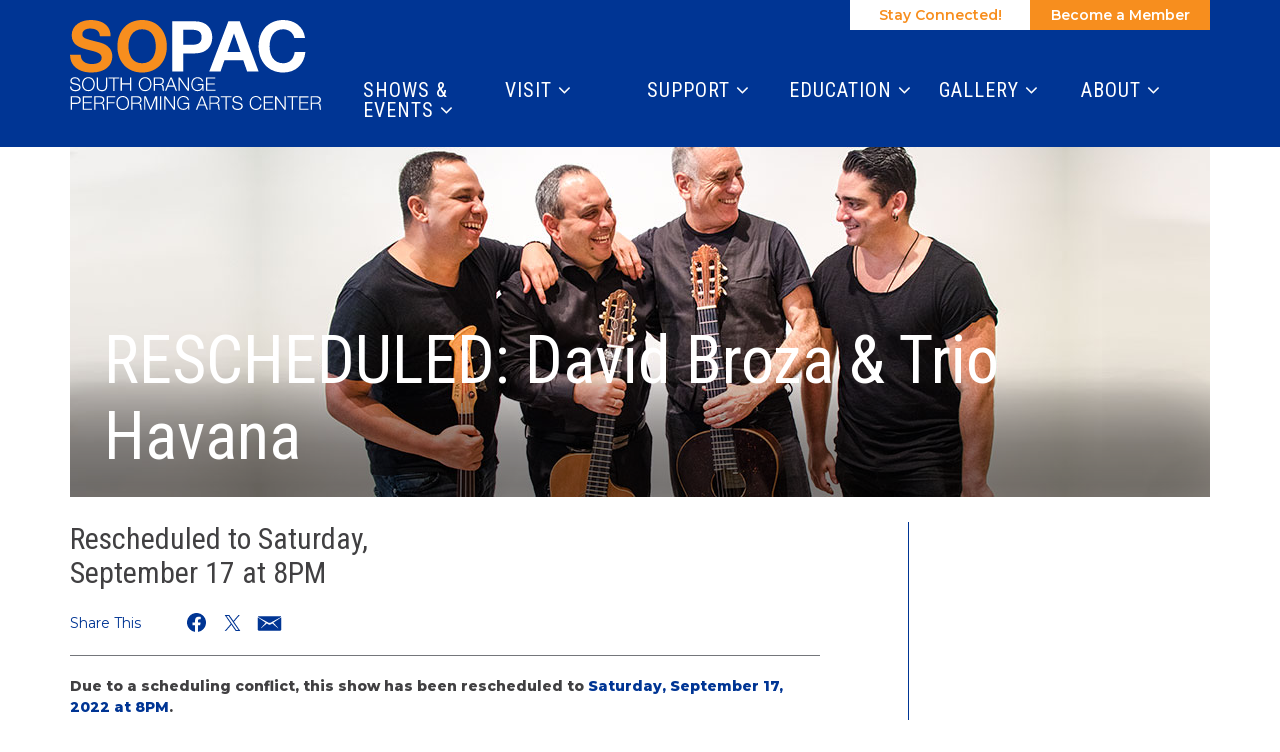

--- FILE ---
content_type: text/html; charset=UTF-8
request_url: https://www.sopacnow.org/events/david-broza-trio-havana-2022/
body_size: 27270
content:
<!doctype html><html lang="en-US"><head><meta charset="utf-8"><meta http-equiv="x-ua-compatible" content="ie=edge"><meta name="viewport" content="width=device-width, initial-scale=1"><script data-cfasync="false" id="ao_optimized_gfonts_config">WebFontConfig={google:{families:["Roboto Condensed","Montserrat:400,400i,600,800"] },classes:false, events:false, timeout:1500};</script><link media="all" href="https://www.sopacnow.org/app/cache/autoptimize/css/autoptimize_c5062afde6bc6bde13ec07be64026d91.css" rel="stylesheet"><title>RESCHEDULED: David Broza &amp; Trio Havana | South Orange Performing Arts Center</title><link rel="canonical" href="https://www.sopacnow.org/events/david-broza-trio-havana-2022/" /><meta name="description" content="One of the most innovative musicians in the world today, David Broza, is joined by Cuban “Trio Havana.”" /><meta name="twitter:card" content="summary_large_image" /><meta name="twitter:title" content="RESCHEDULED: David Broza &amp; Trio Havana | South Orange Performing Arts Center" /><meta name="twitter:description" content="One of the most innovative musicians in the world today, David Broza, is joined by Cuban “Trio Havana.”" /><meta name="twitter:image" content="https://www.sopacnow.org/app/uploads/2018/10/cropped-SOPAC-S-512x512.jpg" /> <script type="application/ld+json">{"@context":"https://schema.org","@graph":[{"@type":"WebSite","@id":"https://www.sopacnow.org/#/schema/WebSite","url":"https://www.sopacnow.org/","name":"South Orange Performing Arts Center","description":"SOPAC","inLanguage":"en-US","potentialAction":{"@type":"SearchAction","target":{"@type":"EntryPoint","urlTemplate":"https://www.sopacnow.org/search/{search_term_string}/"},"query-input":"required name=search_term_string"},"publisher":{"@type":"Organization","@id":"https://www.sopacnow.org/#/schema/Organization","name":"South Orange Performing Arts Center","url":"https://www.sopacnow.org/","sameAs":["https://www.facebook.com/SOPACnow/","https://twitter.com/SOPACnow","https://instagram.com/sopacnow/","https://www.youtube.com/channel/UCsuDQzMJh4SkFXfc6M0AVrw"],"logo":{"@type":"ImageObject","url":"https://www.sopacnow.org/app/uploads/2018/10/cropped-SOPAC-S-512x512.jpg","contentUrl":"https://www.sopacnow.org/app/uploads/2018/10/cropped-SOPAC-S-512x512.jpg","width":512,"height":512}}},{"@type":"WebPage","@id":"https://www.sopacnow.org/events/david-broza-trio-havana-2022/","url":"https://www.sopacnow.org/events/david-broza-trio-havana-2022/","name":"RESCHEDULED: David Broza & Trio Havana | South Orange Performing Arts Center","description":"One of the most innovative musicians in the world today, David Broza, is joined by Cuban “Trio Havana.”","inLanguage":"en-US","isPartOf":{"@id":"https://www.sopacnow.org/#/schema/WebSite"},"breadcrumb":{"@type":"BreadcrumbList","@id":"https://www.sopacnow.org/#/schema/BreadcrumbList","itemListElement":[{"@type":"ListItem","position":1,"item":"https://www.sopacnow.org/","name":"South Orange Performing Arts Center"},{"@type":"ListItem","position":2,"item":"https://www.sopacnow.org/events/","name":"Archives: Events"},{"@type":"ListItem","position":3,"name":"RESCHEDULED: David Broza & Trio Havana"}]},"potentialAction":{"@type":"ReadAction","target":"https://www.sopacnow.org/events/david-broza-trio-havana-2022/"},"datePublished":"2021-09-24T14:53:48+00:00","dateModified":"2022-02-03T16:23:21+00:00"}]}</script> <link rel='dns-prefetch' href='//cdn.jsdelivr.net' /><link rel='dns-prefetch' href='//maxcdn.bootstrapcdn.com' /><link href='https://fonts.gstatic.com' crossorigin='anonymous' rel='preconnect' /><link href='https://ajax.googleapis.com' rel='preconnect' /><link href='https://fonts.googleapis.com' rel='preconnect' /><link rel="alternate" title="oEmbed (JSON)" type="application/json+oembed" href="https://www.sopacnow.org/wp-json/oembed/1.0/embed?url=https%3A%2F%2Fwww.sopacnow.org%2Fevents%2Fdavid-broza-trio-havana-2022%2F" /><link rel="alternate" title="oEmbed (XML)" type="text/xml+oembed" href="https://www.sopacnow.org/wp-json/oembed/1.0/embed?url=https%3A%2F%2Fwww.sopacnow.org%2Fevents%2Fdavid-broza-trio-havana-2022%2F&#038;format=xml" />  <script src="//www.googletagmanager.com/gtag/js?id=G-QHQ5G80DZ3"  data-cfasync="false" data-wpfc-render="false" type="text/javascript" async></script> <script data-cfasync="false" data-wpfc-render="false" type="text/javascript">var mi_version = '9.11.1';
				var mi_track_user = true;
				var mi_no_track_reason = '';
								var MonsterInsightsDefaultLocations = {"page_location":"https:\/\/www.sopacnow.org\/events\/david-broza-trio-havana-2022\/"};
								if ( typeof MonsterInsightsPrivacyGuardFilter === 'function' ) {
					var MonsterInsightsLocations = (typeof MonsterInsightsExcludeQuery === 'object') ? MonsterInsightsPrivacyGuardFilter( MonsterInsightsExcludeQuery ) : MonsterInsightsPrivacyGuardFilter( MonsterInsightsDefaultLocations );
				} else {
					var MonsterInsightsLocations = (typeof MonsterInsightsExcludeQuery === 'object') ? MonsterInsightsExcludeQuery : MonsterInsightsDefaultLocations;
				}

								var disableStrs = [
										'ga-disable-G-QHQ5G80DZ3',
									];

				/* Function to detect opted out users */
				function __gtagTrackerIsOptedOut() {
					for (var index = 0; index < disableStrs.length; index++) {
						if (document.cookie.indexOf(disableStrs[index] + '=true') > -1) {
							return true;
						}
					}

					return false;
				}

				/* Disable tracking if the opt-out cookie exists. */
				if (__gtagTrackerIsOptedOut()) {
					for (var index = 0; index < disableStrs.length; index++) {
						window[disableStrs[index]] = true;
					}
				}

				/* Opt-out function */
				function __gtagTrackerOptout() {
					for (var index = 0; index < disableStrs.length; index++) {
						document.cookie = disableStrs[index] + '=true; expires=Thu, 31 Dec 2099 23:59:59 UTC; path=/';
						window[disableStrs[index]] = true;
					}
				}

				if ('undefined' === typeof gaOptout) {
					function gaOptout() {
						__gtagTrackerOptout();
					}
				}
								window.dataLayer = window.dataLayer || [];

				window.MonsterInsightsDualTracker = {
					helpers: {},
					trackers: {},
				};
				if (mi_track_user) {
					function __gtagDataLayer() {
						dataLayer.push(arguments);
					}

					function __gtagTracker(type, name, parameters) {
						if (!parameters) {
							parameters = {};
						}

						if (parameters.send_to) {
							__gtagDataLayer.apply(null, arguments);
							return;
						}

						if (type === 'event') {
														parameters.send_to = monsterinsights_frontend.v4_id;
							var hookName = name;
							if (typeof parameters['event_category'] !== 'undefined') {
								hookName = parameters['event_category'] + ':' + name;
							}

							if (typeof MonsterInsightsDualTracker.trackers[hookName] !== 'undefined') {
								MonsterInsightsDualTracker.trackers[hookName](parameters);
							} else {
								__gtagDataLayer('event', name, parameters);
							}
							
						} else {
							__gtagDataLayer.apply(null, arguments);
						}
					}

					__gtagTracker('js', new Date());
					__gtagTracker('set', {
						'developer_id.dZGIzZG': true,
											});
					if ( MonsterInsightsLocations.page_location ) {
						__gtagTracker('set', MonsterInsightsLocations);
					}
										__gtagTracker('config', 'G-QHQ5G80DZ3', {"forceSSL":"true","anonymize_ip":"true","link_attribution":"true"} );
										window.gtag = __gtagTracker;										(function () {
						/* https://developers.google.com/analytics/devguides/collection/analyticsjs/ */
						/* ga and __gaTracker compatibility shim. */
						var noopfn = function () {
							return null;
						};
						var newtracker = function () {
							return new Tracker();
						};
						var Tracker = function () {
							return null;
						};
						var p = Tracker.prototype;
						p.get = noopfn;
						p.set = noopfn;
						p.send = function () {
							var args = Array.prototype.slice.call(arguments);
							args.unshift('send');
							__gaTracker.apply(null, args);
						};
						var __gaTracker = function () {
							var len = arguments.length;
							if (len === 0) {
								return;
							}
							var f = arguments[len - 1];
							if (typeof f !== 'object' || f === null || typeof f.hitCallback !== 'function') {
								if ('send' === arguments[0]) {
									var hitConverted, hitObject = false, action;
									if ('event' === arguments[1]) {
										if ('undefined' !== typeof arguments[3]) {
											hitObject = {
												'eventAction': arguments[3],
												'eventCategory': arguments[2],
												'eventLabel': arguments[4],
												'value': arguments[5] ? arguments[5] : 1,
											}
										}
									}
									if ('pageview' === arguments[1]) {
										if ('undefined' !== typeof arguments[2]) {
											hitObject = {
												'eventAction': 'page_view',
												'page_path': arguments[2],
											}
										}
									}
									if (typeof arguments[2] === 'object') {
										hitObject = arguments[2];
									}
									if (typeof arguments[5] === 'object') {
										Object.assign(hitObject, arguments[5]);
									}
									if ('undefined' !== typeof arguments[1].hitType) {
										hitObject = arguments[1];
										if ('pageview' === hitObject.hitType) {
											hitObject.eventAction = 'page_view';
										}
									}
									if (hitObject) {
										action = 'timing' === arguments[1].hitType ? 'timing_complete' : hitObject.eventAction;
										hitConverted = mapArgs(hitObject);
										__gtagTracker('event', action, hitConverted);
									}
								}
								return;
							}

							function mapArgs(args) {
								var arg, hit = {};
								var gaMap = {
									'eventCategory': 'event_category',
									'eventAction': 'event_action',
									'eventLabel': 'event_label',
									'eventValue': 'event_value',
									'nonInteraction': 'non_interaction',
									'timingCategory': 'event_category',
									'timingVar': 'name',
									'timingValue': 'value',
									'timingLabel': 'event_label',
									'page': 'page_path',
									'location': 'page_location',
									'title': 'page_title',
									'referrer' : 'page_referrer',
								};
								for (arg in args) {
																		if (!(!args.hasOwnProperty(arg) || !gaMap.hasOwnProperty(arg))) {
										hit[gaMap[arg]] = args[arg];
									} else {
										hit[arg] = args[arg];
									}
								}
								return hit;
							}

							try {
								f.hitCallback();
							} catch (ex) {
							}
						};
						__gaTracker.create = newtracker;
						__gaTracker.getByName = newtracker;
						__gaTracker.getAll = function () {
							return [];
						};
						__gaTracker.remove = noopfn;
						__gaTracker.loaded = true;
						window['__gaTracker'] = __gaTracker;
					})();
									} else {
										console.log("");
					(function () {
						function __gtagTracker() {
							return null;
						}

						window['__gtagTracker'] = __gtagTracker;
						window['gtag'] = __gtagTracker;
					})();
									}</script> <style id='wp-img-auto-sizes-contain-inline-css' type='text/css'>img:is([sizes=auto i],[sizes^="auto," i]){contain-intrinsic-size:3000px 1500px}
/*# sourceURL=wp-img-auto-sizes-contain-inline-css */</style><link rel='stylesheet' id='dashicons-css' href='https://www.sopacnow.org/wp/wp-includes/css/dashicons.min.css' type='text/css' media='all' /><style id='wp-block-library-inline-css' type='text/css'>:root{--wp-block-synced-color:#7a00df;--wp-block-synced-color--rgb:122,0,223;--wp-bound-block-color:var(--wp-block-synced-color);--wp-editor-canvas-background:#ddd;--wp-admin-theme-color:#007cba;--wp-admin-theme-color--rgb:0,124,186;--wp-admin-theme-color-darker-10:#006ba1;--wp-admin-theme-color-darker-10--rgb:0,107,160.5;--wp-admin-theme-color-darker-20:#005a87;--wp-admin-theme-color-darker-20--rgb:0,90,135;--wp-admin-border-width-focus:2px}@media (min-resolution:192dpi){:root{--wp-admin-border-width-focus:1.5px}}.wp-element-button{cursor:pointer}:root .has-very-light-gray-background-color{background-color:#eee}:root .has-very-dark-gray-background-color{background-color:#313131}:root .has-very-light-gray-color{color:#eee}:root .has-very-dark-gray-color{color:#313131}:root .has-vivid-green-cyan-to-vivid-cyan-blue-gradient-background{background:linear-gradient(135deg,#00d084,#0693e3)}:root .has-purple-crush-gradient-background{background:linear-gradient(135deg,#34e2e4,#4721fb 50%,#ab1dfe)}:root .has-hazy-dawn-gradient-background{background:linear-gradient(135deg,#faaca8,#dad0ec)}:root .has-subdued-olive-gradient-background{background:linear-gradient(135deg,#fafae1,#67a671)}:root .has-atomic-cream-gradient-background{background:linear-gradient(135deg,#fdd79a,#004a59)}:root .has-nightshade-gradient-background{background:linear-gradient(135deg,#330968,#31cdcf)}:root .has-midnight-gradient-background{background:linear-gradient(135deg,#020381,#2874fc)}:root{--wp--preset--font-size--normal:16px;--wp--preset--font-size--huge:42px}.has-regular-font-size{font-size:1em}.has-larger-font-size{font-size:2.625em}.has-normal-font-size{font-size:var(--wp--preset--font-size--normal)}.has-huge-font-size{font-size:var(--wp--preset--font-size--huge)}.has-text-align-center{text-align:center}.has-text-align-left{text-align:left}.has-text-align-right{text-align:right}.has-fit-text{white-space:nowrap!important}#end-resizable-editor-section{display:none}.aligncenter{clear:both}.items-justified-left{justify-content:flex-start}.items-justified-center{justify-content:center}.items-justified-right{justify-content:flex-end}.items-justified-space-between{justify-content:space-between}.screen-reader-text{border:0;clip-path:inset(50%);height:1px;margin:-1px;overflow:hidden;padding:0;position:absolute;width:1px;word-wrap:normal!important}.screen-reader-text:focus{background-color:#ddd;clip-path:none;color:#444;display:block;font-size:1em;height:auto;left:5px;line-height:normal;padding:15px 23px 14px;text-decoration:none;top:5px;width:auto;z-index:100000}html :where(.has-border-color){border-style:solid}html :where([style*=border-top-color]){border-top-style:solid}html :where([style*=border-right-color]){border-right-style:solid}html :where([style*=border-bottom-color]){border-bottom-style:solid}html :where([style*=border-left-color]){border-left-style:solid}html :where([style*=border-width]){border-style:solid}html :where([style*=border-top-width]){border-top-style:solid}html :where([style*=border-right-width]){border-right-style:solid}html :where([style*=border-bottom-width]){border-bottom-style:solid}html :where([style*=border-left-width]){border-left-style:solid}html :where(img[class*=wp-image-]){height:auto;max-width:100%}:where(figure){margin:0 0 1em}html :where(.is-position-sticky){--wp-admin--admin-bar--position-offset:var(--wp-admin--admin-bar--height,0px)}@media screen and (max-width:600px){html :where(.is-position-sticky){--wp-admin--admin-bar--position-offset:0px}}

/*# sourceURL=wp-block-library-inline-css */</style><style id='classic-theme-styles-inline-css' type='text/css'>/*! This file is auto-generated */
.wp-block-button__link{color:#fff;background-color:#32373c;border-radius:9999px;box-shadow:none;text-decoration:none;padding:calc(.667em + 2px) calc(1.333em + 2px);font-size:1.125em}.wp-block-file__button{background:#32373c;color:#fff;text-decoration:none}
/*# sourceURL=/wp-includes/css/classic-themes.min.css */</style><link rel='stylesheet' id='select2-css' href='https://cdn.jsdelivr.net/npm/select2@4.1.0-rc.0/dist/css/select2.min.css' type='text/css' media='all' /><link rel='stylesheet' id='font-awesome-css' href='https://maxcdn.bootstrapcdn.com/font-awesome/4.6.3/css/font-awesome.min.css#xdgpasync' type='text/css' media='all' /><style id='xdgp/customfont-inline-css' type='text/css'>h1, h2, h3, h4, h5, h6,
        .h1, .h2, .h3, .h4, .h5, .h6,
        .slide-content__title, .slide-content__date,
        .navbar-nav>.depth-0,
        .sitemap-links>.depth-0,
        .cloud-link__title
        {
          font-family: "Roboto Condensed", "Montserrat", "Helvetica", sans-serif;
        }
        li.depth-1 {
          font-family: "Montserrat", "Helvetica", sans-serif;
        }
        
/*# sourceURL=xdgp%2Fcustomfont-inline-css */</style> <script defer type="text/javascript" src="https://www.sopacnow.org/app/plugins/google-analytics-for-wordpress/assets/js/frontend-gtag.min.js" id="monsterinsights-frontend-script-js" data-wp-strategy="async"></script> <script data-cfasync="false" data-wpfc-render="false" type="text/javascript" id='monsterinsights-frontend-script-js-extra'>var monsterinsights_frontend = {"js_events_tracking":"true","download_extensions":"doc,pdf,ppt,zip,xls,docx,pptx,xlsx","inbound_paths":"[]","home_url":"https:\/\/www.sopacnow.org","hash_tracking":"false","v4_id":"G-QHQ5G80DZ3"};</script> <script type="text/javascript" src="https://www.sopacnow.org/wp/wp-includes/js/jquery/jquery.min.js" id="jquery-core-js"></script> <script defer type="text/javascript" src="https://www.sopacnow.org/wp/wp-includes/js/jquery/jquery-migrate.min.js" id="jquery-migrate-js"></script> <script type="text/javascript" src="https://cdn.jsdelivr.net/npm/select2@4.1.0-rc.0/dist/js/select2.full.min.js" id="select2-js"></script> <script defer type="text/javascript" src="https://www.sopacnow.org/app/cache/autoptimize/js/autoptimize_single_c954f64e1a593657f8a448ea36230b79.js" id="groundplan-js"></script> <link rel="https://api.w.org/" href="https://www.sopacnow.org/wp-json/" /><link rel="alternate" title="JSON" type="application/json" href="https://www.sopacnow.org/wp-json/wp/v2/mc_event/26919" /><link rel="EditURI" type="application/rsd+xml" title="RSD" href="https://www.sopacnow.org/wp/xmlrpc.php?rsd" />  <script defer src="[data-uri]"></script>  <script type="application/ld+json">{"@context":"http:\/\/schema.org","@type":"Event","description":"Israeli superstar David Broza is recognized for his dynamic guitar performances and humanitarian efforts. His signature sound is influenced by Spanish Flamenco, American Folk, Rock and poetry. &nbsp;","image":"https:\/\/www.sopacnow.org\/app\/uploads\/2019\/07\/Template-Event-List-Image-THIS-ONE-400x300-march-21-.jpg","name":"RESCHEDULED: David Broza &#038; Trio Havana","url":"https:\/\/www.sopacnow.org\/events\/david-broza-trio-havana-2022\/","organizer":{"@type":"Organization","name":"South Orange Performing Arts Center","url":"https:\/\/www.sopacnow.org"},"location":{"@type":"Place","name":"SOPAC","address":"One SOPAC Way\r\nSouth Orange, NJ 07079"},"startDate":"2022-03-12T20:00:00","offers":{"@type":"Offer","validFrom":"2021-09-24T10:53:00","url":"https:\/\/www.sopacnow.org\/events\/david-broza-trio-havana-2022\/","price":30,"priceCurrency":"USD","availability":"http:\/\/schema.org\/SoldOut"},"performer":{"@type":"PerformingGroup","name":"David Broza & Trio Havana"},"endDate":"2022-03-12T22:00:00","eventAttendanceMode":"https:\/\/schema.org\/OfflineEventAttendanceMode","eventStatus":"https:\/\/schema.org\/EventScheduled"}</script>  <script defer src="[data-uri]"></script>  <script defer src="[data-uri]"></script><script defer src="[data-uri]"></script><link rel="icon" href="https://www.sopacnow.org/app/uploads/2018/10/cropped-SOPAC-S-512x512-32x32.jpg" sizes="32x32" /><link rel="icon" href="https://www.sopacnow.org/app/uploads/2018/10/cropped-SOPAC-S-512x512-192x192.jpg" sizes="192x192" /><link rel="apple-touch-icon" href="https://www.sopacnow.org/app/uploads/2018/10/cropped-SOPAC-S-512x512-180x180.jpg" /><meta name="msapplication-TileImage" content="https://www.sopacnow.org/app/uploads/2018/10/cropped-SOPAC-S-512x512-270x270.jpg" /><meta property="og:url" content="https://www.sopacnow.org/events/david-broza-trio-havana-2022/" /><meta property="og:title" content="RESCHEDULED: David Broza & Trio Havana | South Orange Performing Arts Center" /><meta property="og:locale" content="en_US" /><meta property="og:type" content="website" /><meta property="og:description" content="Israeli superstar David Broza is recognized for his dynamic guitar performances and humanitarian efforts. His signature sound is influenced by ..." /><meta property="og:site_name" content="South Orange Performing Arts Center" /><meta property="og:image" content="https://www.sopacnow.org/app/uploads/2019/07/Template-Event-List-Image-THIS-ONE-400x300-march-21-.jpg" /><meta property="twitter:image" content="https://www.sopacnow.org/app/uploads/2019/07/Template-Event-List-Image-THIS-ONE-400x300-march-21-.jpg" /><style type="text/css" id="wp-custom-css">/* Logo Sizing */

@media only screen and (max-width: 767px) {
	.banner .brand-logo img {
		margin: 10px 10px 20px 0px;
	}
}
@media only screen and (min-width: 768px) {
	.banner .brand-logo img {
		margin: 25px 0 0;
	}
}
@media only screen and (min-width: 992px) {
	.banner .brand-logo img {
		padding: 10px 0px 0px;
		margin: 13px 0px 0px;
		height: 80px;
	}
}
@media only screen and (min-width: 1200px) {
	.banner .brand-logo img {
		margin: 0;
		padding: 10px 0px 0px;
		height: 100px;
	}
}

/* Link styles */


.site-footer .site-footer__copyright a {
	color: white;
}

main .wysiwyg a:not(.btn):not(.badge), main .wysiwyg a:focus:not(.btn):not(.badge), main .wysiwyg a:hover:not(.btn):not(.badge) {
    font-weight: bold;
}



/* Header and Nav */


@media only screen and (min-width: 768px) {
	
				header.banner nav.nav-primary ul.navbar-nav li.menu-item.menu-title-about {
		flex-basis: 15%;
	}
	
	header.banner nav.nav-primary ul.navbar-nav li.menu-item:hover > a {
		color: #e07e3c;
	}
	
		.site-footer__sitemap .sitemap-links li.menu-item:hover > a {
		color: #e07e3c;
	} 
	.site-footer__sitemap .sitemap-links li.menu-item {
    flex: 0 1 15%;
  }
}

@media only screen and (min-width: 992px) {
	.site-footer__sitemap .sitemap-links li.menu-item {
    flex: 0 1 15%;
}
		header.banner nav.nav-primary ul.navbar-nav li.menu-item.menu-title-community {
		min-width: 132px;
	}
	header.banner nav.nav-primary ul.navbar-nav li.menu-item.menu-title-shows-events {
		min-width: 110px;
	}
	header.banner nav.nav-primary ul.navbar-nav li.menu-item.menu-title-visit {
min-width: 100px;
}
			header.banner nav.nav-primary ul.navbar-nav li.menu-item.menu-title-education {
		min-width: 120px;
	}
				header.banner nav.nav-primary ul.navbar-nav li.menu-item.menu-title-support {
		min-width: 130px;
	}
}

@media only screen and (min-width: 1200px) {

	header.banner nav.nav-primary ul.navbar-nav li.menu-item.menu-title-community {
		min-width: 160px;
	}
	
		header.banner nav.nav-primary ul.navbar-nav li.menu-item.menu-title-education {
		min-width: 145px;
	}
	

	
}


header.banner .fullwidth {
	overflow: visible;
}



/* Secondary Nav */

header.banner nav.nav-secondary ul.navbar-nav {
	border: 0;
}

header.banner .nav-secondary ul.navbar-nav li.menu-item:last-child {
	background: #f78e1e;
}

header.banner .nav-secondary ul.navbar-nav li.menu-item:first-child {
	background: white;
	border-color: white;
}

header.banner .nav-secondary ul.navbar-nav li.menu-item:last-child a, header.banner .nav-secondary ul.navbar-nav li.menu-item:last-child a:hover {
	color: white;
}

header.banner .nav-secondary ul.navbar-nav li.menu-item:first-child a, header.banner .nav-secondary ul.navbar-nav li.menu-item:first-child a:hover {
	color: #f78e1e;
}

@media screen and (max-width: 767px) {
	
header.banner .nav-secondary ul.navbar-nav li.menu-item:first-child  {
	border-left: 1px solid #f78e1e;
}
}

header.banner .nav-secondary ul.navbar-nav.navbar-nav--with-divider:before {
	display: none;
}


/* People List no Mobile Bio */

@media screen and (max-width: 767px) {
	.people__content--linked .person__bio {
		display: none;
	}
}

/* Benefits Table  */
.benefits-table .section-title {
	color: #003594;
}

@media only screen and (min-width: 992px) {
.benefits-table--grid .option__action .btn-default--small {
	font-size: 1rem;	
}
}

@media only screen and (min-width: 992px) and (max-width: 1199px) {
	.benefits-table--grid .benefits-table__cell {
		padding: 5px;
	}
}

/* People List 5 col */
/* @media only screen and (max-width: 767px) {
	.page-template-default .people .people-wrapper {
		flex-direction: row;
		display: flex;
	}
  .page-template-default .people .people-wrapper .person {
	  flex: 0 1 45%;
		margin-right: 15px;
  }
}

@media only screen and (min-width: 768px) {
	.page-template-default .people .people-wrapper .person {
		flex: 0 1 28%;
	}

}

@media only screen and (min-width: 992px) {
	.page-template-default .people .people-wrapper .person {
		flex: 0 1 23%;
	}
	.page-template-default .people .people-wrapper .person {
    margin-right: 15px;
}
	.page-template-default .people .people-wrapper .person:nth-child(4n+4) {
    margin-right: 0px;
}
	
	a.person__email {
		font-size: 12px;
	}
	.page-template-default .people .person__name {
		font-size: 20px;
		font-size: 2.0rem;
	}

}


@media only screen and (min-width: 1200px) {
	.page-template-default .people .people-wrapper .person {
		flex: 0 1 18%;
	}
	.page-template-default .people .people-wrapper .person {
    margin-right: 15px !important;
}
	.page-template-default .people .people-wrapper .person:nth-child(5n+5) {
    margin-right: 0px;
}


}

body.leadership .people__type-title {
	display: none;
} */

/*  Simon and Garfunkel 2024 */
.summary-mc_event.post-37380 .suffix {
	display: none;
}

/* Tray Popup */
#billboard--sticky .billboard__title {
	flex: 1 1 1em;
}

/* Blockquote Callout */
section.event-callouts
 blockquote {
	margin: 2em 0;
	border: 1px solid #999;
	padding: 1em 1em 0;
	background: #f4f4f4;
	text-align: center;
	display: flex;
	flex-direction: column;
	justify-content: center;
	margin: 0.5em 0;
}
section.event-callouts blockquote p {
	font-size: 1.7rem;
}
section.event-callouts
blockquote.orange {
	background-color: #F4D0B8
}
section.event-callouts blockquote.blue {
	background-color: #D6E4FF;
}

section.event-callouts
 blockquote.green {
	background-color: #DFE6DB;
}

section.event-callouts {
display: flex;
	flex-direction: row;
	justify-content: space-between;
		flex-wrap: wrap;
	margin-bottom: 1em;
}
section.event-callouts blockquote {
	flex: 1 1 100%;
}
@media screen and (min-width: 768px) {
	section.event-callouts blockquote {
	flex: 0 1 calc(33% - 10px);
	}
}</style><style>/****************************************
     * Custom Font Size Ratio
     ****************************************/

          h1, .h1 {
        font-size: 30px;
        font-size: 3rem;
        font-weight: 400;
      }
      h2, .h2 {
        font-size: 25px;
        font-size: 2.5rem;
        font-weight: 400;
      }
      h3, .h3 {
        font-size: 22.5px;
        font-size: 2.25rem;
        font-weight: 400;
      }
      h4, .h4 {
        font-size: 20px;
        font-size: 2rem;
        font-weight: 400;
      }
      h5, .h5 {
        font-size: 20px;
        font-size: 2rem;
        font-weight: 400;
      }
      h6, .h6 {
        font-size: 17.5px;
        font-size: 1.75rem;
        font-weight: 400;
      }

      h4.panel-head__title a {
        font-size: 20px;
        font-size: 2rem;
        font-weight: 400;
      }

      /* Avoid Bold with custom fonts */
      .faq-menu .panel-head__question,
      .site-footer__sitemap .sitemap-links li.menu-item.depth-0>a
       {
        font-weight: 400;
      }

      .tabs--narrow .nav-tabs>li>a {
        line-height: 1;
      }

      header.banner nav.nav-primary ul.navbar-nav li.menu-item a,
      .billboards .billboard h3.billboard__title,
      .billboards .billboard h3.billboard__title a,
      .feed-news__title,
      .h4, h4,
      .site-footer__sitemap .sitemap-links li.menu-item.depth-0 > a {
       font-size: 20px;
       font-size: 2rem;
      }
      .hero-slider-wrapper .hero-slider .hero-slide .slide-content__upper h2.slide-content__title {
        font-size: 27.5px;
        font-size: 2.75rem;
      }
      .hero-carousel .slide-wrapper h2 {
        font-size: 16.25px;
        font-size: 1.625rem;
      }
      .tabs--narrow .nav-tabs a {
        font-size: 17.5px;
        font-size: 1.75rem;
      }

      .article-list .hentry h2 a {
        font-size: 25px;
        font-size: 2.5rem;
      }
      .article-list .hentry .byline {
        font-size: 25px;
        font-size: 2.5rem;
      }
      .article-list .hentry h4.dates {
        font-size: 20px;
        font-size: 2rem;
      }
      .page-template-page-landing .feature.link-cloud .link-cloud__heading {
        font-size: 37.5px;
        font-size: 3.75rem;
      }

      @media only screen and (max-width: 360px){
        .hero-slider-wrapper .hero-slider .hero-slide .slide-content__upper h2.slide-content__title {
          font-size: 22.5px;
          font-size: 2.25rem;
        }
        .hero-carousel .slide-wrapper h2 {
          font-size: 15px;
          font-size: 1.5rem;
        }
      }

      @media only screen and (min-width: 768px){
        h1, .h1 {
          font-size: 37.5px;
          font-size: 3.75rem;
        }
        h2, .h2 {
          font-size: 27.5px;
          font-size: 2.75rem;
        }
        h3, .h3 {
          font-size: 25px;
          font-size: 2.5rem;
        }
        h4, .h4 {
          font-size: 21.25px;
          font-size: 2.125rem;
        }
        /* No change to H5, H6 at this size */

        header.banner nav.nav-primary ul.navbar-nav li.menu-item a,
        .hero-carousel .slide-wrapper h2,
        .site-footer__sitemap .sitemap-links > li.menu-item.depth-0 > a {
          font-size: 17.5px;
          font-size: 1.75rem;
        }
        .hero-slider-wrapper .hero-slider .hero-slide .slide-content__upper h2.slide-content__title {
          font-size: 40px;
          font-size: 4rem;
        }
        .billboards .billboard h3.billboard__title,
        .billboards .billboard h3.billboard__title a,
        .feed-news__title,
        .h4, h4 {
          font-size: 21.25px;
          font-size: 2.125rem;
        }

        .article-list .hentry h2 a {
          font-size: 27.5px;
          font-size: 2.75rem;
        }

        .page-template-page-landing .feature.link-cloud .link-cloud__heading {
          font-size: 42.5px;
          font-size: 4.25rem;
        }

      }
      @media only screen and (min-width: 992px) {
        h1, .h1 {
          font-size: 56.25px;
          font-size: 5.625rem;
        }
        h2, .h2 {
          font-size: 32.5px;
          font-size: 3.25rem;
        }
        h3, .h3 {
          font-size: 27.5px;
          font-size: 2.75rem;
        }
        h4, .h4 {
          font-size: 23.75px;
          font-size: 2.375rem;
        }
        h5, .h5 {
          font-size: 20px;
          font-size: 2rem;
        }
        h6, .h6 {
          font-size: 20px;
          font-size: 2rem;
        }

        header.banner nav.nav-primary ul.navbar-nav li.menu-item a,
        .hero-carousel .slide-wrapper h2 {
         font-size: 20px;
         font-size: 2rem;
        }
        .hero-slider-wrapper .hero-slider .hero-slide .slide-content__upper h2.slide-content__title {
          font-size: 50px;
          font-size: 5rem;
        }
        .billboards .billboard h3.billboard__title,
        .billboards .billboard h3.billboard__title a,
        .feed-news__title,
        .h4, h4 {
          font-size: 23.75px;
          font-size: 2.375rem;
        }

        .article-list .hentry h2 a {
          font-size: 32.5px;
          font-size: 3.25rem;
        }

        .page-template-page-landing .feature.link-cloud .link-cloud__heading {
          font-size: 45px;
          font-size: 4.5rem;
        }
      }
      @media only screen and (min-width: 1200px) {
        h1, .h1 {
          font-size: 66.25px;
          font-size: 6.625rem;
        }
        h2, .h2 {
          font-size: 37.5px;
          font-size: 3.75rem;
        }
        h3, .h3 {
          font-size: 30px;
          font-size: 3rem;
        }
        h4, .h4 {
          font-size: 26.25px;
          font-size: 2.625rem;
        }
        .hero-carousel .slide-wrapper h2 {
          font-size: 22.5px;
          font-size: 2.25rem;
        }
        .hero-slider-wrapper .hero-slider .hero-slide .slide-content__upper h2.slide-content__title {
          font-size: 56.25px;
          font-size: 5.625rem;
        }
        .billboards .billboard h3.billboard__title,
        .billboards .billboard h3.billboard__title a,
        .feed-news__title,
        .h4, h4 {
          font-size: 26.25px;
          font-size: 2.625rem;
        }

        .article-list .hentry h2 a {
          font-size: 37.5px;
          font-size: 3.75rem;
        }
        .page-template-page-landing .feature.link-cloud .link-cloud__heading {
          font-size: 50px;
          font-size: 5rem;
        }
      }



      
	  /****************************************
		 * Primary Color
		 ****************************************/

		body, p, time, .page-header-video .page-header__title h2 {
  		color: #414042;
		}
    section.wysiwyg ul li::before {
      color: #414042;
    }
    section.wysiwyg ol li::before,
    .article-list .hentry h2 a small,
    .events-upcoming .hentry h2 a small {
      color: #414042;
    }

    /* Primary Brand Color */
    .page .page-header--text,
    .page .main-content h1,
    .page-header h1,
    .page-header__title--primary h1,
    .page-header__title--primary .page-header__prefix,
    .page-header__title--primary .page-header__suffix,
    .color-primary,
    .people .person__name a:not(.btn):not(.badge) {
      color: #003594;
    }
    

    /* Tessitura Support */
    main[class^='tn-'] a, 
    main[class^='tn-'].tn-account-login-page .tn-account-login-forgot-login-link, 
    main[class^='tn-'] .tn-detail-page-header .tn-detail-production-text-toggle-link, 
    main[class^='tn-'] .tn-gift-certificate-component #apply-gc-submit, 
    main[class^='tn-'] .tn-gift-certificate-component .tn-apply.tn-payment-gift-certificate-toggle, 
    main[class^='tn-'] .tn-gift-certificate-component .tn-cancel.tn-payment-gift-certificate-toggle, 
    main[class^='tn-'] .tn-listing-filter-component .tn-date-filter-reset-button, 
    main[class^='tn-'] .tn-listing-legend-toggle-link, 
    main[class^='tn-'] .tn-payment-plan-component .tn-apply.tn-payment-plan-toggle, 
    main[class^='tn-'] .tn-payment-plan-component .tn-cancel.tn-payment-plan-toggle, 
    main[class^='tn-'] .tn-payment-plan .tn-apply.tn-payment-plan-toggle, 
    main[class^='tn-'] .tn-payment-plan .tn-cancel.tn-payment-plan-toggle, 
    main[class^='tn-'].tn-subnav-component .tn-promo-box button.tn-subnav-promo-button, 
    main[class^='tn-'] .tnew_button_as_link,
    main[class^='tn-'] .tn-event-listing-mode-tab-nav__list-item,
    main[class^='tn-'] .tn-event-listing-mode-tab-nav__list-item,
    main[class^='tn-'] .tn-btn-datepicker__icon-calendar,
    .tn-utility-nav-cart-link__quantity-badge {
      color: #003594;
    }

    .tn-events-calendar__day-number--today:after {
      background-color: #003594;
    }

    .page-header--image h1 {
      color: white;
    }

    main .color-primary-fill {
      fill: #003594;
    }

    /* Links */
    main a:not(.btn):not(.badge),
    main a:focus:not(.btn):not(.badge),
    main a:hover:not(.btn):not(.badge),
    .summary-mc_event h2 a {
		  color: #003594;
	  }

	  /* Blockquote left border color */
	  blockquote {
  	  border-left-color: #003594;
	  }

    /* Hero Slider Highlight */
    .hero-carousel__slide.slick-current .slide-wrapper:before {
      background-color: rgba(0,53,148,0.7);
    }

    /* Hero Slider Button Color */
    .hero-slider .hero-slide .slide-content__actions .btn-primary {
	    background-color: #003594;
	    border-color: #003594;
	    color: #ffffff;
    }
    .hero-slider .hero-slide .slide-content__actions .btn-secondary {
	    background-color: #ffffff;
	    border-color: #003594;
	    color: #003594;
    }

    /* Home Promo Colors */
    .billboards--grid .billboard--color-dark,
    .billboards--grid .billboard--color-dark.billboard--size-large .billboard__content,
    .post-grid article.post-grid__item
    {
      background-color: #2D3489;
    }
    .billboards--grid .billboard--color-light, .billboards--grid .billboard--color-light.billboard--size-large .billboard__content {
      background-color: #EEEEEE;
    }

    /* Heading Color */
    section.wysiwyg h1, .wysiwyg h2, .wysiwyg h3, .wysiwyg h4, .wysiwyg h5, .wysiwyg h6,
    .wysiwyg .h1, .wysiwyg .h2, .wysiwyg .h3, .wysiwyg .h4, .wysiwyg .h5, .wysiwyg .h6,
    section.people .people__title,
    section.people .people__type-title,
    section.posts-list .posts-list__title,
    section.twocol .twocol__title,
    .section-title
     {
	    color: #003594;
    }

    /* Singles */
    .single .sidebar:before {
      background-color: #003594;
    }

    /* Series */
    /*    .series__overview p {
	  	color: ;
	  }
    */
	  /* Social sharing */
	  .social-share__text {
		  color: #003594;
	  }

    /* Sidebar Tabs */
		.tabs--narrow .nav-tabs > li.active > a,
		.tabs--narrow .nav-tabs > li.active > a:focus,
		.tabs--narrow .nav-tabs > li.active > a:hover {
			background-color: #003594;
      color: #ffffff;
		}

    .tabs--narrow .nav-tabs>li.active>a:before, .tabs--narrow .nav-tabs>li.active>a:focus:before, .tabs--narrow .nav-tabs>li.active>a:hover:before {
      background-color: #003594;
    }

    /* Testimonials */
    .testimonials.testimonials-gallery,
    .downloads-grid,
    .tab-content .downloads-grid .download {
      background-color: #ffffff;
    }


		/* Gravity Forms */
		.gform_wrapper .top_label .gfield_label {
		  color: #003594;
		}
		.gform_wrapper ul.gfield_radio li input[type="radio"]:checked+label, .gform_wrapper ul.gfield_checkbox li input[type="checkbox"]:checked+label {
			color: #003594;
		}

		/* Horizontal Rule */
		.hr--main {
			border-top-color: #003594;
		}


    /****************************************
		 * Primary Background Color
		 ****************************************/
    .color-primary-bkgd {
      color: #ffffff;
    }
    body {
	    background-color: #ffffff;
    }

    body.page-template-page-home {
      background-color: #ffffff;
    }

    .main-content, .content {
      background-color: #ffffff;
    }

    .select2-container--month-nav .select2-dropdown--below {
      background-color: #ffffff;
    }


    /****************************************
		 * Primary Border Color
		 ****************************************/
    @media only screen and (min-width:768px) {	/* @include mq-small */
	    header.banner{
	    	border-bottom-color: #003594;
	    }
	  }
	  header.banner {
		  border-bottom-color: #003594;
	  }
	  .site-footer, .site-footer__partner-gallery {
			border-top-color: #003594;
		}
		.site-footer__copyright. .xdgp-calendar-single--skin-archetype--skin-archetype main.month #days {
	    background-color: #003594;
		}
		.single .sidebar:before {
			background-color: #003594;
		}


    /****************************************
		 * Navigation Colors
		 ****************************************/
		header.banner,
    .nav-tray
    {
			background-color: #003594;
		}
		header.banner li.menu-item.depth-0 a,
    .nav-tray li.menu-item.depth-0 a
     {
			color: #ffffff;
		}
    header.banner a, header.banner li.menu-item.depth-1 a,
    .nav-tray a, .nav-tray li.menu-item.depth-1 a
     {
      color: #ffffff;
    }
		header.banner li.menu-item.current-menu-item.depth-0 a.dropdown-toggle,
    .nav-tray li.menu-item.current-menu-item.depth-0 a.dropdown-toggle {
			color: #ffffff;
		}
		header.banner .nav-secondary ul.navbar-nav {
	    border-color: #ffffff;
	  }
    header.banner .nav-secondary ul.navbar-nav.navbar-nav--with-divider:before {
      background-color: #ffffff;
    }
    .hamburger-inner,
    .hamburger-inner:before,
    .hamburger-inner:after,
    .hamburger.is-active .hamburger-inner,
    .hamburger.is-active .hamburger-inner:after,
    .hamburger.is-active .hamburger-inner:before
    {
      background-color: #ffffff;
    }
    header.banner .nav-secondary ul.navbar-nav:before {
      background-color: #ffffff;
    }

    /* Nav / Hover Opacity Override */
    @media screen and (min-width: 768px) {
      header.banner nav.nav-primary ul.navbar-nav li.menu-item ul.dropdown-menu,
      .nav-tray nav.nav-primary ul.navbar-nav li.menu-item ul.dropdown-menu {
        opacity: 0.5;
      }
    }


    /****************************************
		 * Button Colors
		 ****************************************/

		.btn-secondary, .btn-default,
    .single-post .post-categories a,
    .alm-btn-wrap button.alm-load-more-btn,
    .alm-btn-wrap button.alm-load-more-btn.loading,
    .alm-btn-wrap button.alm-load-more-btn.done,
    .blog .posts-navigation .nav-links .nav-next a,
    .blog .posts-navigation .nav-links .nav-previous a,
    .pagination-main .nav-back .btn-back,
    .pagination-main .nav-next .btn-next,
    .pagination-main .nav-previous .btn-prev {
		  background-color: #ffffff;
		  color: #003594;
		  border-color: #003594;
		}
    .btn-primary,
    .cart-review__checkout,
    #xdgp-dropdown-action,
    .gform_wrapper div.gform_footer input.button,
    .gform_wrapper div.gform_footer input[type=submit],
    .gform_wrapper div.gform_page_footer input.button,
    .gform_wrapper div.gform_page_footer input[type=submit],
    .search-form input[type=submit],
    input.button,
    .banner--menu-style-hamburger .nav-mobile .nav-secondary ul.navbar-nav li.menu-item,
    main[class^='tn-']  .btn-primary, 
    nav[class^='tn-'] .btn-primary, 
    .tn-utility-nav .btn-primary, 
    div[class^='tn-'] .btn-primary, 
    div.modal .btn-primary,
    main[class^='tn-'] #tn-login-button.btn-primary, 
    nav[class^='tn-'] #tn-login-button.btn-primary, 
    .tn-utility-nav #tn-login-button.btn-primary, 
    div[class^='tn-'] #tn-login-button.btn-primary, 
    div.modal #tn-login-button.btn-primary
    {
			background-color: #003594;
			color: #ffffff;
		  border-color: #003594;
		}



		/* Forms */
		input[type=submit] {
		  background-color: #003594;
			color: #ffffff;
		  border-color: #003594;
		}
		input[type=file] {
		  background-color: #003594;
		}


    /****************************************
		 * Footer Colors
		 ****************************************/
		.site-footer p,
		.site-footer p strong,
    .site-footer__associations h4 {
			color: #545454;
		}

		.site-footer a {
			color: #003594;
		}
    .site-footer .color-primary-fill {
      fill: #003594;
    }
		.site-footer .social-share a[role="button"] {
			border-color: #003594;
		}
		.site-footer .social-share__text {
		  color: #003594;
		}

		.site-footer {
			background-color: #ffffff;
		}

    .site-footer__copyright,
    #marquee-container
     {
			background-color: #545454;
		}

    #billboard--sticky {
      background-color: #2d3489;
    }

    #billboard--sticky p,
    #billboard--sticky a.billboard__close,
    #billboard--sticky h3.billboard__title,
    #billboard--sticky .gform_wrapper .top_label .gfield_label,
    #billboard--sticky .gform_confirmation_wrapper, #billboard--sticky .gform_confirmation_message
     {
      color: #ffffff;
    }
    #billboard--sticky .gform_wrapper .gform_footer input.button, .gform_wrapper .gform_footer input[type=submit] {
      color: #2d3489;
      border-color: #2d3489;
      background: #ffffff    }


		/****************************************
		 * Calendar - Dropdown & Agenda
		 ****************************************/
		.xdgp-calendar-dropdown--skin-archetype .action__buy .performance__status {
		  border-color: #003594;
		  color: #003594;
		}

    .xdgp-calendar-main--skin-archetype main.month .day.day--pad,
    .xdgp-calendar-main--skin-archetype main.month .day.day--pad:before,
    .xdgp-calendar-main--skin-archetype main.month .day.day--pad:after,
    .xdgp-calendar-agenda--skin-archetype section.events .event--pad,
		.xdgp-calendar-agenda--skin-archetype section.events .event--past {
		  background-color: #dcdfe5;
		}

				.xdgp-calendar-agenda--skin-archetype section.events .event li.performance .performance__actions.performance--onsale {
		  background: #e07e3c;
		}
		.xdgp-calendar-agenda--skin-archetype section.events .event li.performance .performance__actions.performance--onsale:hover {
		  background: linear-gradient(rgba(0,0,0,0.15),
																										 rgba(0,0,0,0.15)),
																		 linear-gradient(#e07e3c,
																		 								 #e07e3c);
		}
		.xdgp-calendar-agenda--skin-archetype.xdgp-calendar-agenda--skin-archetype--grouped .performance__actions {
		  background: #e07e3c;
		}
		.xdgp-calendar-agenda--skin-archetype.xdgp-calendar-agenda--skin-archetype--grouped .performance__actions:hover {
		  background: linear-gradient(rgba(0,0,0,0.15),
																										 rgba(0,0,0,0.15)),
																		 linear-gradient(#e07e3c,
																		 								 #e07e3c);
		}


		/****************************************
		 * Calendar - Monthly/Single
		 ****************************************/

		.xdgp-calendar-main--skin-archetype header ul[id^="genre-list"] li.genre-filter {
		  background-color: #ffffff;
		  color: #003594;
		  border-color: #003594;
		}
    .select2-container.select2-container--category-select.select2-container--open .select2-results__option:hover, .select2-container.select2-container--month-nav.select2-container--open .select2-results__option:hover {
      background-color: #003594;
      color: #ffffff;
    }
    .select2-container.select2-container--category-select.select2-container--focus, .select2-container.select2-container--month-nav .select2-selection:focus {
      outline: #003594 auto 5px;
    }
		.xdgp-calendar-main--skin-archetype header ul[id^="genre-list"] li.genre-filter.active {
		  color: #ffffff;
		  background-color: #003594;
		  border-color: #003594;
		}
		.xdgp-calendar-main--skin-archetype header .xdgp-calendar-main__navigation .navigation__month-previous a,
		.xdgp-calendar-main--skin-archetype header .xdgp-calendar-main__navigation .navigation__month-next a,
		.xdgp-calendar-main--skin-archetype footer nav.xdgp-calendar-main__navigation .navigation__month-previous a,
		.xdgp-calendar-main--skin-archetype footer nav.xdgp-calendar-main__navigation .navigation__month-next a,
    .xdgp-calendar-main--skin-archetype header .xdgp-calendar-main__navigation .navigation__month-current,
    .xdgp-calendar-main--skin-archetype header .xdgp-calendar-main__navigation .navigation__month-current a {
		  color: #003594;
		}
    /* Month Navigation */
    .xdgp-calendar-main--skin-archetype header .xdgp-calendar-main__navigation .navigation__month-previous a .previous__arrow,
    .xdgp-calendar-main--skin-archetype footer nav.xdgp-calendar-main__navigation .navigation__month-previous a .previous__arrow {
      border-right-color: #003594;
    }
    .xdgp-calendar-main--skin-archetype .select2-container--month-nav .select2-selection__arrow::before {
      border-color: #003594 transparent transparent;
    }

    .xdgp-calendar-main--skin-archetype header .xdgp-calendar-main__navigation .navigation__month-next a .next__arrow,
    .xdgp-calendar-main--skin-archetype footer nav.xdgp-calendar-main__navigation .navigation__month-next a .next__arrow {
      border-left-color: #003594;
    }

    .xdgp-calendar-agenda section.events .event,
		.xdgp-calendar-main--skin-archetype main.month .week .day {
		  border-color: #003594;
		}
		.xdgp-calendar-main--skin-archetype main.month .day,
    .xdgp-calendar-main--skin-archetype main.month .day--no-events,
    .xdgp-calendar-main--skin-archetype main.month .day--no-events:before,
    .xdgp-calendar-main--skin-archetype main.month .day--no-events:after,
		.xdgp-calendar-single--skin-archetype main.month .day.day--no-events,
		.xdgp-calendar-single--skin-archetype main.month .day.day--no-events:before,
		.xdgp-calendar-single--skin-archetype main.month .day.day--no-events:after {
		  background-color: #f4f7f9;
		}
		.xdgp-calendar-main--skin-archetype main.month .day:last-child {
		  border-right-color: #003594;
		}
		.xdgp-calendar-main--skin-archetype main.month .day--present,
		.xdgp-calendar-single--skin-archetype main.month .day--present {
		  border-color: #003594;
		}
		.xdgp-calendar-main--skin-archetype main.month .day--has-events,
		.xdgp-calendar-main--skin-archetype main.month .day--has-events:before,
		.xdgp-calendar-main--skin-archetype main.month .day--has-events:after,
		.xdgp-calendar-single--skin-archetype main.month .day.day--has-events,
		.xdgp-calendar-single--skin-archetype main.month .day.day--has-events:before,
		.xdgp-calendar-single--skin-archetype main.month .day.day--has-events:after {
		  background-color: #ffffff;
		}

		.xdgp-calendar-single--skin-archetype main.month .day.day--pad,
		.xdgp-calendar-single--skin-archetype main.month .day.day--pad:before,
		.xdgp-calendar-single--skin-archetype main.month .day.day--pad:after,
		.xdgp-calendar-single--skin-archetype main.month .day.day--past,
		.xdgp-calendar-single--skin-archetype main.month .day.day--past:before,
		.xdgp-calendar-single--skin-archetype main.month .day.day--past:after {
		  background-color: #dcdfe5;
		}

		.xdgp-calendar-main--skin-archetype main.month ul.events li.event .event__header .event__title,
		.xdgp-calendar-single--skin-archetype main.month ul.events li.event .event__header .event__title {
			background-color: transparent;
		}

    .xdgp-calendar-agenda--skin-archetype.xdgp-calendar-agenda--grouped .day__labels,
    .xdgp-calendar-main--skin-archetype main.month .day__labels label.day__weekday,
    .xdgp-calendar-single--skin-archetype main.month .day__labels label.day__weekday,
    .xdgp-calendar-main--skin-archetype main.month .day .mobile.heading,
    .xdgp-calendar-single--skin-archetype main.month .day .mobile.heading,
    .xdgp-calendar-mini--skin-archetype nav.xdgp-calendar-month-navigation
    {
		  background-color: #003594;
		}

    .xdgp-calendar-agenda--skin-archetype.xdgp-calendar-agenda--grouped .day__labels,
    .xdgp-calendar-main--skin-archetype main.month .weekdays .weekday,
    .xdgp-calendar-single--skin-archetype main.month #days label.day.weekday,
    .xdgp-calendar-mini--skin-archetype nav.xdgp-calendar-month-navigation
    {
		  color: #ffffff;
		}

    /* Reverse Label Styles - Match Header label colors but use background color as color */
    .xdgp-calendar-mini--skin-archetype  main.month .day,
    .xdgp-calendar-main--skin-archetype main.month .day__labels span.day__month,
    .xdgp-calendar-main--skin-archetype main.month .day__labels,
    .xdgp-calendar-main--skin-archetype header .xdgp-calendar-main__navigation .navigation__month-current,
    .xdgp-calendar-single--skin-archetype main.month .day__labels label.day__number p.month-name, .xdgp-calendar-single--skin-archetype main.month .day__labels label.day__number p.number,
    .xdgp-calendar-single--skin-archetype h3.calendar-title,
    {
      color: #003594;
    }



    /* Month and Single Buy button styles */
    .xdgp-calendar-main--skin-archetype main.month ul.performances .performance__actions .action__buy .performance__status,
		.xdgp-calendar-single--skin-archetype main.month ul.performances .performance__actions .action__buy .performance__status,
    .xdgp-calendar-grid--skin-archetype a.action__details
    {
		  border-color: #003594;
		  color: #003594;
      background: #ffffff;
		}
    .xdgp-calendar-grid--skin-archetype .performance--onsale a.action__buy,
    .xdgp-calendar-grid--skin-archetype .performance--onsale a.action__buy:hover,
    .xdgp-calendar-grid--skin-archetype .calendar-grid-modal a.action__buy,
    .xdgp-calendar-grid--skin-archetype .calendar-grid-modal a.action__buy:hover
    {
		  border-color: transparent;
		  color: #ffffff;
      background: #003594;
		}
    .xdgp-calendar-grid--skin-archetype .performance--onsale a.action__buy:hover {
      background: linear-gradient(rgba(0,0,0,0.15),
																										 rgba(0,0,0,0.15)),
																		 linear-gradient(#003594,
																		 								 #003594);
    }
    .xdgp-calendar-main--skin-archetype main.month ul.performances .performance__actions a.buy-link,
    .xdgp-calendar-single--skin-archetype main.month ul.performances .performance__actions a.buy-link {
      color: #003594;
    }
    .xdgp-calendar-main--skin-archetype main.month #days.weekdays,
    .xdgp-calendar-single--skin-archetype main.month #days.weekdays {
      background-color: #003594;
    }

    .xdgp-calendar-grid--skin-archetype.xdgp-calendar-grid .calendar-grid .venue-nav {
      background: #003594;
      border: 2px solid #003594;
      color: #ffffff;
    }
    .xdgp-calendar-grid--skin-archetype.xdgp-calendar-grid .calendar-grid .venue-nav label:after {
      border-color: transparent #ffffff transparent transparent;
    }


		@media screen and (min-width: 768px) {
      .xdgp-calendar-single--skin-archetype main.month,
      .xdgp-calendar-main--skin-archetype main.month .week,
      .xdgp-calendar-single--skin-archetype main.month .week
		  {
		    border-color: #003594;
		  }
		}
		@media screen and (min-width: 768px) {

      .xdgp-calendar-main--skin-archetype main.month
      {
		    border-bottom-color: #003594;
		  }
		}
		.xdgp-calendar-single--skin-archetype main.month .day {
		  background-color: #FFFFFF;
		  border-left-color: #003594;
		  border-right-color: #003594;
		  border-bottom-color: #003594;
		}
    .xdgp-calendar-single--skin-archetype main.month .day__labels label.day__number p.month-name, .xdgp-calendar-single--skin-archetype main.month .day__labels label.day__number p.number,
    .xdgp-calendar-main--skin-archetype main.month .day__labels span.day__month,
    .xdgp-calendar-main--skin-archetype main.month .day__labels {
      color: #003594;
    }
		@media screen and (min-width: 768px) {
		  .xdgp-calendar-single--skin-archetype main.month .day {
		    border-left-color: #003594;
		  }
		}

    .xdgp-calendar-main--skin-archetype .performance__calendar-actions .action__add-to-cal:hover .select2-container--classic .select2-selection--single {
      border-color: #003594;
    }

    /****************************************
		 * Calendar - Grid calendar
		 ****************************************/

        .xdgp-calendar-grid .hour-labels {
      width: 150px;
      min-width: 150px;
    }
    .xdgp-calendar-grid .hour-labels .hour-label {
      height: 84px;
    }
    .xdgp-calendar-grid .hour-labels .hour-label__pad {
      height: 56px;
      margin-top: -56px;
    }
    .xdgp-calendar-grid .column-labels .hours__header {
      width: 150px;
    }
    .xdgp-calendar-grid .venue__label {
      height: 56px;
      top: -56px;
    }
    .xdgp-calendar-grid .calendar-grid__date {
      padding-top: 56px;
      background: linear-gradient(180deg, transparent, transparent 82px, #ccc 82px);
      background-size: 100% 84px;
      background-position-y: 57px;
    }

		/****************************************
		 * Calendar - Mini-calendar
		 ****************************************/

   section#mini_date_details .action__buy
    {
      color: #ffffff;
		  background-color: #003594;
      opacity: 0.8;
    }
    section#mini_date_details .action__buy:hover
     {
       color: #ffffff;
 		  background-color: #003594;
       opacity: 1;
     }
		.xdgp-calendar-mini--skin-example nav.xdgp-calendar-month-navigation,
    .xdgp-calendar-mini--skin-archetype nav.xdgp-calendar-month-navigation,
    section#mini_date_details header
    {
		  background: #003594;
		  color: #ffffff		}

		.xdgp-calendar-mini--skin-example main.month .day--present,
    .xdgp-calendar-mini--skin-archetype main.month .day--present {
		  border-color: #003594;
		}
		.xdgp-calendar-mini--skin-example main.month .day--has-events,
    .xdgp-calendar-mini--skin-example main.month .day--pad.day--has-events,
    .xdgp-calendar-mini--skin-archetype main.month .day--has-events,
    .xdgp-calendar-mini--skin-archetype main.month .day--pad.day--has-events,
    .xdgp-calendar-mini--skin-example main.month .day:hover .day__hover-text a:hover,
    .xdgp-calendar-mini--skin-archetype main.month .day:hover .day__hover-text a:hover
     {
		  background-color: #EEEEEE;
		}
    .xdgp-calendar-mini--skin-example main.month .day--no-events,
    .xdgp-calendar-mini--skin-example .xdgp-calendar-mini__month__wrapper,
    .xdgp-calendar-mini--skin-archetype .xdgp-calendar-mini__month__wrapper,
    .xdgp-calendar-mini--skin-archetype main.month .day--no-events,
    section#mini_date_details .performance
    {
      background-color: #FFFFFF;
    }
    section#mini_date_details .performance {
      border-color: #003594;
    }
    section#mini_date_details .mini-day-detail__body {
      border-color: #003594;
    }
    .xdgp-calendar-mini--skin-example main.month .day--pad,
    .xdgp-calendar-mini--skin-archetype main.month .day--pad
    {
      background-color: #CCCCCC;
    }
		.xdgp-calendar-mini--skin-example main.month .day:hover .day__hover-text,
    .xdgp-calendar-mini--skin-archetype main.month .day:hover .day__hover-text {
		  background-color: #ffffff		}
		.xdgp-calendar-mini--skin-example main.month .day:hover .day__hover-text a,
    .xdgp-calendar-mini--skin-archetype main.month .day:hover .day__hover-text a {
		  color: #003594		}
				.xdgp-calendar-mini--skin-example main.month .day:hover .day__hover-text a:hover,
    .xdgp-calendar-mini--skin-archetype main.month .day:hover .day__hover-text a:hover {
		  background-color: linear-gradient(rgba(255,255,255,0.15),
																								  		 rgba(255,255,255,0.15)),
																		   linear-gradient(#003594,
																		 								   #003594);
		}

    /****************************************
     * Gallery
     ****************************************/
    .gallery div.caption,
    .gallery div.credit {
      background-color: rgba(255,255,255,0.7);
    }
    .gallery div.caption p,
    .gallery div.credit p {
      color: #414042;
    }

    /****************************************
     * Home Vertical Positioning
     ****************************************/

            @media screen and (min-width: 768px) {
        .theme--fullwidth .hero-slider-wrapper,.theme--fullwidth .hero-slider-wrapper .hero-slider .hero-slide .slide-wrapper {
           height: 341.875px;
         }
       }
       @media screen and (min-width: 992px) {
         .theme--fullwidth .hero-slider-wrapper,.theme--fullwidth .hero-slider-wrapper .hero-slider .hero-slide .slide-wrapper {
           height: 451.25px;
         }
       }
       @media screen and (min-width: 992px) and (max-height: 760px) {
         .theme--fullwidth .hero-slider-wrapper, .theme--fullwidth .hero-slider-wrapper .hero-slider .hero-slide .slide-wrapper {
           height: calc(65vh - 60px);
         }
       }
       @media screen and (min-width: 1200px) {
         .theme--fullwidth .hero-slider-wrapper, .theme--fullwidth .hero-slider-wrapper .hero-slider .hero-slide .slide-wrapper {
           height: calc(65vh - 30px);
         }
       }
       @media screen and (min-width: 1200px) and (min-height:840px) {
         .theme--fullwidth .hero-slider-wrapper, .theme--fullwidth .hero-slider-wrapper .hero-slider .hero-slide .slide-wrapper {
           height: 551.875px;
         }
       }
       @media screen and (min-width: 1460px) and (min-height: 1020px) {
         .theme--fullwidth .hero-slider-wrapper, .theme--fullwidth .hero-slider-wrapper .hero-slider .hero-slide .slide-wrapper {
           height: 626.25px;
         }
       }
       @media screen and (min-width: 1600px) and (min-height: 1060px) {
         .theme--fullwidth .hero-slider-wrapper, .theme--fullwidth .hero-slider-wrapper .hero-slider .hero-slide .slide-wrapper {
           height: 713.75px;
         }
       }
       @media screen and (min-width: 1900px) and (min-height: 1150px) {
         .theme--fullwidth .hero-slider-wrapper, .theme--fullwidth .hero-slider-wrapper .hero-slider .hero-slide .slide-wrapper {
           height: 788.125px;
         }
       }

      @media screen and (min-width: 768px) and (max-height: 690px) {
         body.marquee-showing.theme--fullwidth .hero-slider-wrapper, body.marquee-showing.theme--fullwidth .hero-slider-wrapper .hero-slider .hero-slide .slide-wrapper {
           height: 287.875px;
         }
       }
       @media screen and (min-width: 992px) {
         body.marquee-showing.theme--fullwidth .hero-slider-wrapper, body.marquee-showing.theme--fullwidth .hero-slider-wrapper .hero-slider .hero-slide .slide-wrapper {
           height: 451.9375px;
         }

       }
       @media screen and (min-width: 992px) and (max-height: 760px) {
         body.marquee-showing.theme--fullwidth .hero-slider-wrapper, body.marquee-showing.theme--fullwidth .hero-slider-wrapper .hero-slider .hero-slide .slide-wrapper {
           height: calc(65vh - 104px);
         }
       }
       @media screen and (min-width: 1200px) {
         body.marquee-showing.theme--fullwidth .hero-slider-wrapper, body.marquee-showing.theme--fullwidth .hero-slider-wrapper .hero-slider .hero-slide .slide-wrapper {
           height: calc(65vh - 80px);
         }
       }
       @media screen and (min-width: 1200px) and (min-height:840px) {
         body.marquee-showing.theme--fullwidth .hero-slider-wrapper, body.marquee-showing.theme--fullwidth .hero-slider-wrapper .hero-slider .hero-slide .slide-wrapper {
           height: 521.875px;
         }
       }
       @media screen and (min-width: 1460px) and (min-height: 1020px) {
         body.marquee-showing.theme--fullwidth .hero-slider-wrapper, body.marquee-showing.theme--fullwidth .hero-slider-wrapper .hero-slider .hero-slide .slide-wrapper {
           height: 596.25px;
         }
       }
       @media screen and (min-width: 1600px) and (min-height: 1060px) {
         body.marquee-showing.theme--fullwidth .hero-slider-wrapper, body.marquee-showing.theme--fullwidth .hero-slider-wrapper .hero-slider .hero-slide .slide-wrapper {
           height: 683.75px;
         }
       }
       @media screen and (min-width: 1900px) and (min-height: 1150px) {
       body.marquee-showing.theme--fullwidth .hero-slider-wrapper, body.marquee-showing.theme--fullwidth .hero-slider-wrapper .hero-slider .hero-slide .slide-wrapper {
           height: 758.125px;
         }
       }

       
       .page-template-page-landing .feature,.page-template-page-landing .link_cloud{
            height:calc(100vh - 145px);

        }
        @media screen and (min-width:768px) and (max-width:991px){
            .page-template-page-landing .feature,.page-template-page-landing .link_cloud{
                height:calc(100vh - 32px);
                padding-bottom:calc(100vh - 32px)
            }
        }
        @media only screen and (min-width:992px){
            .page-template-page-landing .feature,.page-template-page-landing .link_cloud{
                height:calc(100vh - 170px);
                padding-bottom:calc(100vh - 170px)
            }
        }
        @media screen and (min-width:992px) and (max-width:1199px) and (max-height:1000px){
            .page-template-page-landing .feature,.page-template-page-landing .link_cloud{
                height:calc(100vh - 32px);
                padding-bottom:calc(100vh - 132px)
            }
        }
        @media screen and (min-width:1200px){
            .page-template-page-landing .feature,.page-template-page-landing .link_cloud{
                height:calc(100vh - 50px);
                padding-bottom:calc(100vh - 50px)
            }
        }
        .page-template-page-landing .feature section.hero-video,.page-template-page-landing .link_cloud section.hero-video{
            height:calc(100vh - 170px);
            max-height:calc(100vh - 170px);
        }
        @media screen and (min-width:768px) and (max-width:991px){
            .page-template-page-landing .feature section.hero-video,.page-template-page-landing .link_cloud section.hero-video{
                height:calc(100vh - 212px);
                max-height:calc(100vh - 212px)
            }
        }
        @media only screen and (min-width:992px){
            .page-template-page-landing .feature section.hero-video,.page-template-page-landing .link_cloud section.hero-video{
                height:calc(100vh - 170px);
                max-height:calc(100vh - 170px)
            }
        }
        @media screen and (min-width:1200px){
            .page-template-page-landing .feature section.hero-video,.page-template-page-landing .link_cloud section.hero-video{
                height:calc(100vh - 50px);
                max-height:calc(100vh - 50px)
            }
        }
        .page-template-page-landing .feature:first-child,.page-template-page-landing .link_cloud:first-child{
            height:calc(100vh - 200px)
        }
        @media screen and (min-width:768px) and (max-width:991px){
            .page-template-page-landing .feature:first-child,.page-template-page-landing .link_cloud:first-child{
                height:calc(100vh - 175px);
                padding-bottom:calc(100vh - 175px)
            }
            .page-template-page-landing .feature:first-child section.hero-video,.page-template-page-landing .link_cloud:first-child section.hero-video{
                height:calc(100vh - 175px);
                max-height:calc(100vh - 175px)
            }
        }
        @media only screen and (min-width:992px){
            .page-template-page-landing .feature:first-child,.page-template-page-landing .link_cloud:first-child{
                height:calc(100vh - 125px);
                padding-bottom:calc(100vh - 125px)
            }
            .page-template-page-landing .feature:first-child section.hero-video,.page-template-page-landing .link_cloud:first-child section.hero-video{
                height:calc(100vh - 125px);
                max-height:calc(100vh - 125px)
            }
        }
        @media screen and (min-width:1200px){
            .page-template-page-landing .feature:first-child,.page-template-page-landing .link_cloud:first-child{
                height:calc(100vh - 145px);
                padding-bottom:calc(100vh - 145px)
            }
            .page-template-page-landing .feature:first-child section.hero-video,.page-template-page-landing .link_cloud:first-child section.hero-video{
                height:calc(100vh - 145px);
                max-height:calc(100vh - 145px)
            }
        }

        body.admin-bar.page-template-page-landing .feature,body.admin-bar.page-template-page-landing .link_cloud{
            height:calc(100vh - 244px)
        }
        @media screen and (min-width:768px) and (max-width:991px){
            body.admin-bar.page-template-page-landing .feature,body.admin-bar.page-template-page-landing .link_cloud{
                height:calc(100vh - 244px)
            }
        }
        @media only screen and (min-width:992px){
            body.admin-bar.page-template-page-landing .feature,body.admin-bar.page-template-page-landing .link_cloud{
                height:calc(100vh - 202px)
            }
        }
        @media screen and (min-width:1900px){
            body.admin-bar.page-template-page-landing .feature,body.admin-bar.page-template-page-landing .link_cloud{
                height:calc(100vh - 202px);
                padding-bottom:calc(100vh - 202px)
            }
        }
        body.admin-bar.page-template-page-landing section.hero-video{
            height:calc(100vh - 202px);
            max-height:calc(100vh - 202px)
        }
        @media only screen and (max-width:767px){
            body.admin-bar.page-template-page-landing section.hero-video{
                height:calc(100vh - 216px);
                max-height:calc(100vh - 216px)
            }
        }
        body.marquee-showing.page-template-page-landing .feature,body.marquee-showing.page-template-page-landing .link_cloud{
            height:calc(100vh - 284px)
        }
        @media screen and (min-width:768px) and (max-width:991px){
            body.marquee-showing.page-template-page-landing .feature,body.marquee-showing.page-template-page-landing .link_cloud{
                height:calc(100vh - 75px);
                padding-bottom:calc(100vh - 75px)
            }
        }
        @media only screen and (min-width:992px){
            body.marquee-showing.page-template-page-landing .feature,body.marquee-showing.page-template-page-landing .link_cloud{
                height:calc(100vh - 250px);
                padding-bottom:calc(100vh - 250px)
            }
        }
        @media screen and (min-width:992px) and (max-width:1199px) and (max-height:1000px){
            body.marquee-showing.page-template-page-landing .feature,body.marquee-showing.page-template-page-landing .link_cloud{
                padding-bottom:calc(100vh - 100px)
            }
        }
        @media screen and (min-width:1200px){
            body.marquee-showing.page-template-page-landing .feature,body.marquee-showing.page-template-page-landing .link_cloud{
                height:calc(100vh - 250px);
                padding-bottom:calc(100vh - 250px)
            }
        }
        @media screen and (min-width:1200px) and (max-height:1000px){
            body.marquee-showing.page-template-page-landing .feature,body.marquee-showing.page-template-page-landing .link_cloud{
                height:calc(100vh - 40px);
                padding-bottom:calc(100vh - 40px)
            }
        }
        body.marquee-showing.page-template-page-landing section.hero-video{
            height:calc(100vh - 224px);
            max-height:calc(100vh - 224px)
        }
        @media only screen and (max-width:767px){
            body.marquee-showing.page-template-page-landing section.hero-video{
                height:calc(100vh - 250px);
                max-height:calc(100vh - 250px)
            }
        }
        @media screen and (min-width:1200px){
            body.marquee-showing.page-template-page-landing section.hero-video{
                height:calc(100vh - 210px);
                max-height:calc(100vh - 210px)
            }
        }
        @media screen and (min-width:1200px) and (max-height:1000px){
            body.marquee-showing.page-template-page-landing section.hero-video{
                height:calc(100vh - 40px);
                max-height:calc(100vh - 40px)
            }
        }
        @media screen and (min-width:768px) and (max-width:991px){
            body.marquee-showing.page-template-page-landing .feature:first-child,body.marquee-showing.page-template-page-landing .link_cloud:first-child{
                height:calc(100vh - 216px);
                padding-bottom:calc(100vh - 216px)
            }
        }
        @media only screen and (min-width:992px){
            body.marquee-showing.page-template-page-landing .feature:first-child,body.marquee-showing.page-template-page-landing .link_cloud:first-child{
                height:calc(100vh - 148px);
                padding-bottom:calc(100vh - 148px)
            }
        }
        @media screen and (min-width:992px) and (max-width:1199px) and (max-height:1000px){
            body.marquee-showing.page-template-page-landing .feature:first-child,body.marquee-showing.page-template-page-landing .link_cloud:first-child{
                height:calc(100vh - 180px);
                padding-bottom:calc(100vh - 180px)
            }
            body.marquee-showing.page-template-page-landing .feature:first-child section.hero-video,body.marquee-showing.page-template-page-landing .link_cloud:first-child section.hero-video{
                height:calc(100vh - 180px);
                max-height:calc(100vh - 180px)
            }
        }
        @media screen and (min-width:1200px){
            body.marquee-showing.page-template-page-landing .feature:first-child,body.marquee-showing.page-template-page-landing .link_cloud:first-child{
                height:calc(100vh - 175px);
                padding-bottom:calc(100vh - 175px)
            }
            body.marquee-showing.page-template-page-landing .feature:first-child section.hero-video,body.marquee-showing.page-template-page-landing .link_cloud:first-child section.hero-video{
                height:calc(100vh - 155px);
                max-height:calc(100vh - 155px)
            }
        }
        body.admin-bar.marquee-showing.page-template-page-landing .feature,body.admin-bar.marquee-showing.page-template-page-landing .link_cloud{
            height:calc(100vh - 298px)
        }
        @media screen and (min-width:768px) and (max-width:991px){
            body.admin-bar.marquee-showing.page-template-page-landing .feature,body.admin-bar.marquee-showing.page-template-page-landing .link_cloud{
                height:calc(100vh - 300px)
            }
        }
        @media only screen and (min-width:992px){
            body.admin-bar.marquee-showing.page-template-page-landing .feature,body.admin-bar.marquee-showing.page-template-page-landing .link_cloud{
                height:calc(100vh - 212px)
            }
        }
        @media screen and (min-width:1200px){
            body.admin-bar.marquee-showing.page-template-page-landing .feature,body.admin-bar.marquee-showing.page-template-page-landing .link_cloud{
                height:calc(100vh - 90px);
                padding-bottom:calc(100vh - 90px)
            }
        }
        body.admin-bar.marquee-showing.page-template-page-landing section.hero-video{
            height:calc(100vh - 256px);
            max-height:calc(100vh - 256px)
        }
        @media screen and (min-width:992px) and (max-width:1199px) and (max-height:1000px){
            body.admin-bar.marquee-showing.page-template-page-landing section.hero-video{
                height:calc(100vh - 212px);
                max-height:calc(100vh - 212px)
            }
        }
        @media only screen and (max-width:767px){
            body.admin-bar.marquee-showing.page-template-page-landing section.hero-video{
                height:calc(100vh - 270px);
                max-height:calc(100vh - 270px)
            }
        }
        @media screen and (min-width:1200px){
            body.admin-bar.marquee-showing.page-template-page-landing section.hero-video{
                height:calc(100vh - 72px);
                max-height:calc(100vh - 72px)
            }
        }
        @media screen and (min-width:768px) and (max-width:991px){
            body.admin-bar.marquee-showing.page-template-page-landing .feature:first-child,body.admin-bar.marquee-showing.page-template-page-landing .link_cloud:first-child{
                padding-bottom:calc(100vh - 249px)
            }
            body.admin-bar.marquee-showing.page-template-page-landing .feature:first-child section.hero-video,body.admin-bar.marquee-showing.page-template-page-landing .link_cloud:first-child section.hero-video{
                height:calc(100vh - 249px);
                max-height:calc(100vh - 249px)
            }
        }
        @media screen and (min-width:992px) and (max-width:1199px) and (max-height:1000px){
            body.admin-bar.marquee-showing.page-template-page-landing .feature:first-child,body.admin-bar.marquee-showing.page-template-page-landing .link_cloud:first-child{
                padding-bottom:calc(100vh - 212px)
            }
            body.admin-bar.marquee-showing.page-template-page-landing .feature:first-child section.hero-video,body.admin-bar.marquee-showing.page-template-page-landing .link_cloud:first-child section.hero-video{
                height:calc(100vh - 212px);
                max-height:calc(100vh - 212px)
            }
        }
        @media screen and (min-width:1200px){
            body.admin-bar.marquee-showing.page-template-page-landing .feature:first-child,body.admin-bar.marquee-showing.page-template-page-landing .link_cloud:first-child{
                height:calc(100vh - 207px);
                padding-bottom:calc(100vh - 207px)
            }
            body.admin-bar.marquee-showing.page-template-page-landing .feature:first-child section.hero-video,body.admin-bar.marquee-showing.page-template-page-landing .link_cloud:first-child section.hero-video{
                height:calc(100vh - 187px);
                max-height:calc(100vh - 187px)
            }
        }</style><script data-cfasync="false" id="ao_optimized_gfonts_webfontloader">(function() {var wf = document.createElement('script');wf.src='https://ajax.googleapis.com/ajax/libs/webfont/1/webfont.js';wf.type='text/javascript';wf.async='true';var s=document.getElementsByTagName('script')[0];s.parentNode.insertBefore(wf, s);})();</script></head><body class="wp-singular mc_event-template-default single single-mc_event postid-26919 wp-theme-xdtheme david-broza-trio-havana-2022"> <!--[if IE]><div class="alert alert-warning"> You are using an <strong>outdated</strong> browser. Please <a href="http://browsehappy.com/">upgrade your browser</a> to improve your experience.</div> <![endif]--> <a class="sr-only sr-only-focusable" href="#main-content">Skip to main content</a><header class="banner site-header banner--menu-style-default"><div class="container"><div class="fullwidth fullwidth--padding-sides"><div class="row"><div class="brand__wrapper col-xs-12 col-sm-7 col-md-8 hidden-xs"> <a class="brand-logo" href="https://www.sopacnow.org/"> <img src="https://www.sopacnow.org/app/uploads/2018/09/SOPAC2016LogoWhite.svg" alt="South Orange Performing Arts Center" fetchpriority="high"> </a></div><div class="nav-secondary__wrapper col-xs-12  col-sm-5 col-md-4"><nav class="nav-secondary"><ul class="navbar-nav navbar-nav--with-divider"><li class="menu-item"><a class="nav-secondary__button" href="https://signup.e2ma.net/signup/1834682/1787985/" data-action="select_item" data-item_name="stay-connected" data-item_list_name="Header Button" target="_blank">Stay Connected!</a></li><li class="menu-item"><a class="nav-secondary__button" href="https://sopacnow.my.salesforce-sites.com/donate/?dfId=a0n6g00000uQmQSAA0&" data-action="select_item" data-item_name="become-a-member" data-item_list_name="Header Button" >Become a Member</a></li></ul><section id="shopping-cart"></section></nav></div><div class="brand--mobile__wrapper col-xs-9 col-sm-8 visible-xs"> <a class="brand-logo" name="South Orange Performing Arts Center" href="https://www.sopacnow.org/"> <noscript><img alt="South Orange Performing Arts Center" src="https://www.sopacnow.org/app/uploads/2018/09/SOPAC2016LogoWhite.svg"></noscript><img class="lazyload" alt="South Orange Performing Arts Center" src='data:image/svg+xml,%3Csvg%20xmlns=%22http://www.w3.org/2000/svg%22%20viewBox=%220%200%20210%20140%22%3E%3C/svg%3E' data-src="https://www.sopacnow.org/app/uploads/2018/09/SOPAC2016LogoWhite.svg"> </a></div><div class="nav-mobile__wrapper col-xs-3 col-md-10 col-md-offset-2 col-lg-9 col-lg-offset-3"><div class="nav-mobile"> <button class="nav-mobile-trigger hamburger hamburger--spin visible-xs-inline-block" type="button"><span class="sr-only">Menu</span> <span class="hamburger-box"> <span class="hamburger-inner"></span> </span> </button></div></div><div class="nav-primary__wrapper col-xs-12 col-md-9 col-md-offset-3 col-lg-9 col-lg-offset-3"><nav class="nav-primary" role="navigation"><div class="navbar-collapse collapse"><ul id="menu-main-menu" class="navbar-nav"><li id="menu-item-16809" class="menu-item menu-item-type-post_type menu-item-object-page menu-item-has-children parent depth-0 menu-title-shows-events dropdown menu-item-16809"><a class="dropdown-toggle" data-toggle="dropdown" data-target="#" href="https://www.sopacnow.org/calendar/">Shows &#038; Events&nbsp;<i class="fa fa-angle-down"></i></a><ul class="dropdown-menu"><li id="menu-item-14967" class="menu-item menu-item-type-custom menu-item-object-custom depth-1 menu-title-list-view menu-item-14967"><a href="https://www.sopacnow.org/events/">List View</a></li><li id="menu-item-16062" class="menu-item menu-item-type-post_type menu-item-object-page depth-1 menu-title-calendar-view menu-item-16062"><a href="https://www.sopacnow.org/calendar/">Calendar View</a></li></ul></li><li id="menu-item-16754" class="menu-item menu-item-type-post_type menu-item-object-page menu-item-has-children parent depth-0 menu-title-visit dropdown menu-item-16754"><a class="dropdown-toggle" data-toggle="dropdown" data-target="#" href="https://www.sopacnow.org/visit/">Visit&nbsp;<i class="fa fa-angle-down"></i></a><ul class="dropdown-menu"><li id="menu-item-14951" class="menu-item menu-item-type-post_type menu-item-object-page depth-1 menu-title-box-office menu-item-14951"><a href="https://www.sopacnow.org/box-office/">Box Office</a></li><li id="menu-item-14955" class="menu-item menu-item-type-post_type menu-item-object-page depth-1 menu-title-getting-here menu-item-14955"><a href="https://www.sopacnow.org/getting-here/">Getting Here</a></li><li id="menu-item-14947" class="menu-item menu-item-type-post_type menu-item-object-page depth-1 menu-title-accessibility menu-item-14947"><a href="https://www.sopacnow.org/access/">Accessibility</a></li><li id="menu-item-30144" class="menu-item menu-item-type-post_type menu-item-object-page depth-1 menu-title-explore-the-area menu-item-30144"><a href="https://www.sopacnow.org/explore-the-area/">Explore the Area</a></li><li id="menu-item-35808" class="menu-item menu-item-type-post_type menu-item-object-page depth-1 menu-title-local-business-network menu-item-35808"><a href="https://www.sopacnow.org/local-business-network/">Local Business Network</a></li><li id="menu-item-31758" class="menu-item menu-item-type-custom menu-item-object-custom depth-1 menu-title-sopac-store menu-item-31758"><a href="http://south-orange-performing-arts-center.square.site">SOPAC Store</a></li><li id="menu-item-14957" class="menu-item menu-item-type-post_type menu-item-object-page depth-1 menu-title-faqs menu-item-14957"><a href="https://www.sopacnow.org/faqs/">FAQs</a></li></ul></li><li id="menu-item-14970" class="menu-item menu-item-type-post_type menu-item-object-page menu-item-has-children parent depth-0 menu-title-support dropdown menu-item-14970"><a class="dropdown-toggle" data-toggle="dropdown" data-target="#" href="https://www.sopacnow.org/?page_id=14852">Support&nbsp;<i class="fa fa-angle-down"></i></a><ul class="dropdown-menu"><li id="menu-item-35805" class="menu-item menu-item-type-post_type menu-item-object-page depth-1 menu-title-friends-of-sopac menu-item-35805"><a href="https://www.sopacnow.org/friends-of-sopac/">Friends of SOPAC</a></li><li id="menu-item-35806" class="menu-item menu-item-type-post_type menu-item-object-page depth-1 menu-title-membership-at-sopac menu-item-35806"><a href="https://www.sopacnow.org/sopac-membership/">Membership at SOPAC</a></li><li id="menu-item-35807" class="menu-item menu-item-type-post_type menu-item-object-page depth-1 menu-title-donate-to-sopac menu-item-35807"><a href="https://www.sopacnow.org/donate-now/">Donate to SOPAC</a></li><li id="menu-item-14961" class="menu-item menu-item-type-post_type menu-item-object-page depth-1 menu-title-sponsorship-funders menu-item-14961"><a href="https://www.sopacnow.org/sponsorship/">Sponsorship &#038; Funders</a></li><li id="menu-item-14966" class="menu-item menu-item-type-post_type menu-item-object-page depth-1 menu-title-volunteer menu-item-14966"><a href="https://www.sopacnow.org/volunteer/">Volunteer</a></li></ul></li><li id="menu-item-30629" class="menu-item menu-item-type-post_type menu-item-object-page menu-item-has-children parent depth-0 menu-title-education dropdown menu-item-30629"><a class="dropdown-toggle" data-toggle="dropdown" data-target="#" href="https://www.sopacnow.org/education/">Education&nbsp;<i class="fa fa-angle-down"></i></a><ul class="dropdown-menu"><li id="menu-item-41377" class="menu-item menu-item-type-post_type menu-item-object-page depth-1 menu-title-arts-in-education menu-item-41377"><a href="https://www.sopacnow.org/education/aie/">Arts in Education</a></li><li id="menu-item-14950" class="menu-item menu-item-type-post_type menu-item-object-page depth-1 menu-title-arts-residencies menu-item-14950"><a href="https://www.sopacnow.org/arts-residencies/">Arts Residencies</a></li><li id="menu-item-30625" class="menu-item menu-item-type-post_type menu-item-object-page depth-1 menu-title-school-performances menu-item-30625"><a href="https://www.sopacnow.org/school-performances/">School Performances</a></li><li id="menu-item-14960" class="menu-item menu-item-type-post_type menu-item-object-page depth-1 menu-title-inspired-minds menu-item-14960"><a href="https://www.sopacnow.org/inspired-minds/">INSPIRED MINDS</a></li><li id="menu-item-18836" class="menu-item menu-item-type-post_type menu-item-object-page depth-1 menu-title-poetry-out-loud menu-item-18836"><a href="https://www.sopacnow.org/poetry-out-loud/">Poetry Out Loud</a></li><li id="menu-item-39095" class="menu-item menu-item-type-post_type menu-item-object-page depth-1 menu-title-lux-orchestra-initiative menu-item-39095"><a href="https://www.sopacnow.org/lux-orchestra-initiative/">Lux Orchestra Initiative</a></li></ul></li><li id="menu-item-16810" class="menu-item menu-item-type-post_type menu-item-object-page menu-item-has-children parent depth-0 menu-title-gallery dropdown menu-item-16810"><a class="dropdown-toggle" data-toggle="dropdown" data-target="#" href="https://www.sopacnow.org/gallery/">Gallery&nbsp;<i class="fa fa-angle-down"></i></a><ul class="dropdown-menu"><li id="menu-item-14958" class="menu-item menu-item-type-post_type menu-item-object-page depth-1 menu-title-the-herb-milly-iris-gallery menu-item-14958"><a href="https://www.sopacnow.org/gallery/">The Herb + Milly Iris Gallery</a></li><li id="menu-item-22074" class="menu-item menu-item-type-post_type menu-item-object-page depth-1 menu-title-current-exhibition menu-item-22074"><a href="https://www.sopacnow.org/gallery-exhibitions/">Current Exhibition</a></li><li id="menu-item-22075" class="menu-item menu-item-type-post_type menu-item-object-page depth-1 menu-title-archives menu-item-22075"><a href="https://www.sopacnow.org/gallery-archives/">Archives</a></li></ul></li><li id="menu-item-14976" class="menu-item menu-item-type-post_type menu-item-object-page menu-item-has-children parent depth-0 menu-title-about dropdown menu-item-14976"><a class="dropdown-toggle" data-toggle="dropdown" data-target="#" href="https://www.sopacnow.org/about/">About&nbsp;<i class="fa fa-angle-down"></i></a><ul class="dropdown-menu"><li id="menu-item-14946" class="menu-item menu-item-type-post_type menu-item-object-page depth-1 menu-title-about-sopac menu-item-14946"><a href="https://www.sopacnow.org/about/">About SOPAC</a></li><li id="menu-item-14962" class="menu-item menu-item-type-post_type menu-item-object-page depth-1 menu-title-our-team menu-item-14962"><a href="https://www.sopacnow.org/our-team/">Our Team</a></li><li id="menu-item-39773" class="menu-item menu-item-type-post_type menu-item-object-page depth-1 menu-title-employment menu-item-39773"><a href="https://www.sopacnow.org/employment/">Employment</a></li><li id="menu-item-33111" class="menu-item menu-item-type-post_type menu-item-object-page depth-1 menu-title-creative-community-brain-trust menu-item-33111"><a href="https://www.sopacnow.org/creative-community-brain-trust-2/">Creative Community Brain Trust</a></li><li id="menu-item-61" class="menu-item menu-item-type-post_type menu-item-object-page current_page_parent depth-1 menu-title-news menu-item-61"><a href="https://www.sopacnow.org/news/">News</a></li><li id="menu-item-14964" class="menu-item menu-item-type-post_type menu-item-object-page depth-1 menu-title-rentals menu-item-14964"><a href="https://www.sopacnow.org/rentals/">Rentals</a></li><li id="menu-item-14954" class="menu-item menu-item-type-post_type menu-item-object-page depth-1 menu-title-contact-us menu-item-14954"><a href="https://www.sopacnow.org/contact/">Contact Us</a></li></ul></li></ul></div></nav></div></div></div></div></header><div class="wrapper" role="document"><div class="content"><main class="main" id="main-content"><div class="container"><div class="page-header--image page-header header-loading fullwidth  page-header--gradient " style="background-image: url(https://www.sopacnow.org/app/uploads/2019/07/Template-Event-Header-Image-1140x350-march-21-.jpg)" fetchpriority="high"><div class="row"><div class="col-xs-12"><div class="page-header__vignette"></div><div class="page-header__title  "><h1>RESCHEDULED: David Broza &#038; Trio Havana</h1></div></div></div></div></div><div class="main-content"><div class="container"><div class="row"><div class="col-xs-12 col-md-8 "><article class="event mc_event event--simple post-26919 type-mc_event status-publish hentry"><div class="entry-content"><div class="event-overview event-overview--none event-overview--twocol"><div class="row"><div class="event-overview__wrapper col-xs-12 col-sm-6"><div class="event-dates"><h3>Rescheduled to Saturday, September 17 at 8PM</h3></div></div><div class="col-xs-12 col-sm-6"><div class="event-actions"></div></div></div><div class="social-share"> <span class="social-share__text" >Share This</span> <button onclick='window.open("https://www.facebook.com/sharer/sharer.php?u=https://www.sopacnow.org/events/david-broza-trio-havana-2022/", "pop", "width=600, height=400, scrollbars=no");' id="share-facebook" role="button" title="Share this on Facebook"><div class="social-share__icon icon-facebook"> <svg class="color-primary-fill" version="1.1" id="icon-facebook" xmlns="http://www.w3.org/2000/svg" xmlns:xlink="http://www.w3.org/1999/xlink" x="0px" y="0px"
 width="1024px" height="1024px" viewBox="0 0 1024 1024" style="enable-background:new 0 0 1024 1024;" xml:space="preserve"><style type="text/css">.st0{fill:transparent;}</style><path d="M1024,512C1024,229.2,794.8,0,512,0S0,229.2,0,512c0,255.6,187.2,467.4,432,505.8V660H302V512h130V399.2
 C432,270.9,508.4,200,625.4,200c56,0,114.6,10,114.6,10v126h-64.6c-63.6,0-83.4,39.5-83.4,80v96h142l-22.7,148H592v357.8
 C836.8,979.4,1024,767.6,1024,512z"/> <path class="st0" d="M711.3,660L734,512H592v-96c0-40.5,19.8-80,83.4-80H740V210c0,0-58.6-10-114.6-10
 c-117,0-193.4,70.9-193.4,199.2V512H302v148h130v357.8c26.1,4.1,52.8,6.2,80,6.2s53.9-2.1,80-6.2V660H711.3z"/> </svg></div> </button> <a href="#" id="share-twitter" role="button" title="Share this on Twitter"><div class="social-share__icon icon-twitter"> <svg version="1.0" id="icon-twitter" class="color-primary-fill" xmlns="http://www.w3.org/2000/svg" width="1200" height="1227" viewBox="0 0 1200 1227"> <path d="M714.163 519.284L1160.89 0H1055.03L667.137 450.887L357.328 0H0L468.492 681.821L0 1226.37H105.866L515.491 750.218L842.672 1226.37H1200L714.137 519.284H714.163ZM569.165 687.828L521.697 619.934L144.011 79.6944H306.615L611.412 515.685L658.88 583.579L1055.08 1150.3H892.476L569.165 687.854V687.828Z"/> </svg></div> </a> <script defer src="[data-uri]"></script> <a href="mailto:?subject=Thought you might like this from South Orange Performing Arts Center&body=RESCHEDULED: David Broza & Trio Havana at South Orange Performing Arts Center 
 https://www.sopacnow.org/events/david-broza-trio-havana-2022/" role="button" title="Share this via email"><div  class="social-share__icon icon-email"> <svg version="1.1" id="icon-email" class="color-primary-fill" xmlns="http://www.w3.org/2000/svg" xmlns:xlink="http://www.w3.org/1999/xlink" x="0px" y="0px"
 width="512px" height="512px"  viewBox="0 0 512 512" style="enable-background:new 0 0 512 512;" xml:space="preserve"> <g> <path d="M67,148.7c11,5.8,163.8,89.1,169.5,92.1c5.7,3,11.5,4.4,20.5,4.4c9,0,14.8-1.4,20.5-4.4c5.7-3,158.5-86.3,169.5-92.1
 c4.1-2.1,11-5.9,12.5-10.2c2.6-7.6-0.2-10.5-11.3-10.5H257H65.8c-11.1,0-13.9,3-11.3,10.5C56,142.9,62.9,146.6,67,148.7z"/> <path d="M455.7,153.2c-8.2,4.2-81.8,56.6-130.5,88.1l82.2,92.5c2,2,2.9,4.4,1.8,5.6c-1.2,1.1-3.8,0.5-5.9-1.4l-98.6-83.2
 c-14.9,9.6-25.4,16.2-27.2,17.2c-7.7,3.9-13.1,4.4-20.5,4.4c-7.4,0-12.8-0.5-20.5-4.4c-1.9-1-12.3-7.6-27.2-17.2l-98.6,83.2
 c-2,2-4.7,2.6-5.9,1.4c-1.2-1.1-0.3-3.6,1.7-5.6l82.1-92.5c-48.7-31.5-123.1-83.9-131.3-88.1c-8.8-4.5-9.3,0.8-9.3,4.9
 c0,4.1,0,205,0,205c0,9.3,13.7,20.9,23.5,20.9H257h185.5c9.8,0,21.5-11.7,21.5-20.9c0,0,0-201,0-205
 C464,153.9,464.6,148.7,455.7,153.2z"/> </g> </svg></div> </a> <a class="visible-xs-inline-block sms-share-link" href="sms:&body=RESCHEDULED%3A%20David%20Broza%20%26%20Trio%20Havana%20at%20South%20Orange%20Performing%20Arts%20Center%3A%20https%3A%2F%2Fwww.sopacnow.org%2Fevents%2Fdavid-broza-trio-havana-2022%2F" role="button" title="Share this via SMS"><div  class="social-share__icon icon-sms "> <svg xmlns="http://www.w3.org/2000/svg" class="color-primary-fill" width="24" height="24" viewBox="0 0 24 24"><path d="M20 2H4c-1.1 0-1.99.9-1.99 2L2 22l4-4h14c1.1 0 2-.9 2-2V4c0-1.1-.9-2-2-2zM9 11H7V9h2v2zm4 0h-2V9h2v2zm4 0h-2V9h2v2z"/><path d="M0 0h24v24H0z" fill="none"/></svg></div> </a> <script defer src="[data-uri]"></script> </div></div><div class="event__description"><section class="wysiwyg"><p><strong>Due to a scheduling conflict, this show has been rescheduled to <a href="https://www.sopacnow.org/events/david-broza-trio-havana-september-2022/">Saturday, September 17, 2022 at 8PM</a>.</strong></p><p>David Broza is one of the most innovative and creative musicians in the world today. His 40+ year career encompasses Blues, Jazz, Rock, Country, Folk and World music. Singing in Hebrew, Spanish, English and Arabic, he brings together audiences of all cultures, bridging barriers of language through his music. At this SOPAC performance, he is joined by Cuban “Trio Havana” with Jorge Bringas, Manuel Alejandro Carro and Yuniel Jiminez. Together they bring a unique interpretation to the full spectrum of Broza’s rich repertoire of hits.</p><div class="embed-responsive embed-responsive-16by9"><iframe title="ONE ON ONE: David Broza Havana Trio - The Woman By My Side August 12th, 2018 City Winery New York" width="750" height="422" src="https://www.youtube.com/embed/KXWum3AcHjE?feature=oembed&#038;showinfo=0&#038;rel=0&#038;autohide=1&#038;modestbranding=1" frameborder="0" allow="accelerometer; autoplay; encrypted-media; gyroscope; picture-in-picture" allowfullscreen></iframe></div><h2>Covid-19 Precautions &amp; Policies</h2> <a  class="btn btn-primary btn-primary--medium" target="_blank" href="https://www.sopacnow.org/box-office/#covid-19-precautions-policies" >Read our Covid-19 Precautions &amp; Policies</a><p>Questions? Contact the SOPAC Box Office at<br /> <a href="tel:+19733132787">(973) 313-2787</a> or<strong> <a href="mailto:info@SOPACnow.org">boxoffice@SOPACnow.org</a></strong></p><p><a href="https://www.sopacnow.org/access/"><img decoding="async" class="alignnone size-full wp-image-14992 ls-is-cached lazyloaded" src="https://www.sopacnow.org/app/uploads/2018/09/wheelchair_new.jpg" alt="" width="60" height="60" data-src="https://www.sopacnow.org/app/uploads/2018/09/wheelchair_new.jpg" /></a><a href="https://www.sopacnow.org/access/"><img decoding="async" class="alignnone size-full wp-image-14991 ls-is-cached lazyloaded" src="https://www.sopacnow.org/app/uploads/2018/09/print.png" alt="" width="60" height="60" data-src="https://www.sopacnow.org/app/uploads/2018/09/print.png" /></a><img decoding="async" class="alignnone size-full wp-image-14993 ls-is-cached lazyloaded" src="https://www.sopacnow.org/app/uploads/2018/09/hearing.png" alt="" width="60" height="60" data-src="https://www.sopacnow.org/app/uploads/2018/09/hearing.png" /></p><table border="0"><tbody><tr><td> <a href="https://www.sopacnow.org/access/">For details, visit our Accessibility page.</a></td></tr></tbody></table><p>If you or a member of your party needs assistance, please notify SOPAC at the time your tickets are purchased. The SOPAC Box Office can be reached at <a href="tel:+19733132787">(973) 313-2787</a>.</p><h2>SOPAC Member Discounts</h2><p><strong>$10 off tickets </strong>($25 and up) for Benefactor, Impresario and Producer-level members ($900+)</p><p><strong>$5 off tickets </strong>($25 and up) for Advocate, Family, Ambassador and Champion-level members ($65-$500)</p> <a  class="btn btn-primary btn-primary--medium" target="_blank" href="https://www.sopacnow.org/donate/" >Not a Member? Join Today!</a><h2>David Broza</h2><p>Israeli superstar Broza is considered one of the world’s most dynamic and vibrant performers. From his whirlwind finger picking to Flamenco percussion and rhythms, to a signature Rock and Roll sound, David Broza’s charismatic and energetic performances have delighted audiences throughout the world.</p><p>Raised in Israel, Spain and England Broza has been giving his charismatic and energetic performances worldwide since 1977, when his hit song “Yihye Tov” first hit the airwaves, promoting a message of peace. Broza is also known for his commitment and dedication to several humanitarian projects, especially a resolution to Israeli-Palestinian conflict through dialogue, culture, music and mutual respect. Now, with a string of multi-platinum albums—in Hebrew, English and Spanish—he continues to hone his message. Broza was awarded a Spanish medal of honor by the King of Spain, Juan Carlos I, for his longtime contribution to Israel-Spain relations and his promotion of tolerance. A passionate peace advocate, he has also been named a UNICEF Goodwill Ambassador.</p><p>Broza garnered widespread acclaim for his 2013 album <em>East Jerusalem West Jerusalem</em>, produced by GRAMMY Award-winner Steve Earle and Steve Greenberg and recorded  it entirely in the Palestinian Sabreen Studio in East Jerusalem. The work, featuring a band of both Israeli and Palestinian musicians, resulted in a <em>beautiful, intimate documentary of the same name. Vanity Fair called</em> the documentary “extraordinary” and added “if no one else is going to try and heal the world, he will.” <em>East Jerusalem West Jerusalem</em> is currently streaming on Netflix. Broza’s 2016 album, <em>The Set List</em>, captures his best-loved songs culled from studio recordings and live performances over the years. His latest release, <em>Taba’at ZaHav (The Golden Ring), </em>is a collection of 13 new songs about love and separation co-written with lyricist/poet Tzruya Lahav and sung entirely in Hebrew. A powerful entertainer and industry innovator, Broza awes and inspires audiences with his sincere message, energetic performances and musical allure.</p><h2>Trio Havana</h2><p>Born in 1977 in Havana, Cuba, Jorge Bringas began his music studies at the age of 11 in “La Paulita Concepcion.” He moved on to study with master Cuban bassist, Carlos del Puerto and began playing and touring with Omara Portuondo of Buena Vista Social Club fame. In the late ’90s he settled in Miami, where he became Albita Rodriguez’s bassist and musical director. He recorded on the Grammy Award-winning album<em>, Albita Llegó</em> and then in Miami, he had the great opportunity to perform and tour with the late great Celia Cruz. He also performed with Nachito Herrera and was one of the founding members of the Timba band Tiempo Libre.</p><p>Grammy Award nominee Manuel Alejandro Carro, a.k.a. &#8220;MannyA,” is a New York based Cuban artist of many talents: a singer, songwriter and a master percussionist who is at home in many musical genres. From his Ballads to Latin songs, music aficionados are uniting around his exceptional lyrics and tunes. In his debut album <em>Ser Grande Por Dentro,</em> MannyA explores a series of reflections, or “inspiraciones,” on universal themes of love, artistic passion and the search for higher meaning. His debut created an awakening in the Latin Pop world and firmly established him as a powerful presence. The world eagerly awaits the release of his upcoming EP.</p><p>Yuniel Jimenez ,&#8221;El Guajiro&#8221; (The Country Boy), is a singer-songwriter and a master tres player who came from Santa Clara, Cuba to New York City. He brought with him not only his tres-guitar, but also a piece of the country side of Cuba to the Big Apple.</p><p>&nbsp;</p></section></div></div></article></div><div class="col-xs-12 col-md-3 col-md-offset-1"><aside class="sidebar"><div class="billboards billboards--vertical"></div></aside></div></div></div></div></main></div></div><footer class="site-footer" style="background-color: #ffffff"><div class="container"><div class="row"><div class="col-xs-12 col-md-9"><nav class="site-footer__sitemap" role="navigation"><ul id="menu-main-menu-1" class="sitemap-links"><li class="menu-item menu-item-type-post_type menu-item-object-page menu-item-has-children parent depth-0 menu-title-shows-events menu-item-16809"><a href="https://www.sopacnow.org/calendar/">Shows &#038; Events</a><ul><li class="menu-item menu-item-type-custom menu-item-object-custom depth-1 menu-title-list-view menu-item-14967"><a href="https://www.sopacnow.org/events/">List View</a></li><li class="menu-item menu-item-type-post_type menu-item-object-page depth-1 menu-title-calendar-view menu-item-16062"><a href="https://www.sopacnow.org/calendar/">Calendar View</a></li></ul></li><li class="menu-item menu-item-type-post_type menu-item-object-page menu-item-has-children parent depth-0 menu-title-visit menu-item-16754"><a href="https://www.sopacnow.org/visit/">Visit</a><ul><li class="menu-item menu-item-type-post_type menu-item-object-page depth-1 menu-title-box-office menu-item-14951"><a href="https://www.sopacnow.org/box-office/">Box Office</a></li><li class="menu-item menu-item-type-post_type menu-item-object-page depth-1 menu-title-getting-here menu-item-14955"><a href="https://www.sopacnow.org/getting-here/">Getting Here</a></li><li class="menu-item menu-item-type-post_type menu-item-object-page depth-1 menu-title-accessibility menu-item-14947"><a href="https://www.sopacnow.org/access/">Accessibility</a></li><li class="menu-item menu-item-type-post_type menu-item-object-page depth-1 menu-title-explore-the-area menu-item-30144"><a href="https://www.sopacnow.org/explore-the-area/">Explore the Area</a></li><li class="menu-item menu-item-type-post_type menu-item-object-page depth-1 menu-title-local-business-network menu-item-35808"><a href="https://www.sopacnow.org/local-business-network/">Local Business Network</a></li><li class="menu-item menu-item-type-custom menu-item-object-custom depth-1 menu-title-sopac-store menu-item-31758"><a href="http://south-orange-performing-arts-center.square.site">SOPAC Store</a></li><li class="menu-item menu-item-type-post_type menu-item-object-page depth-1 menu-title-faqs menu-item-14957"><a href="https://www.sopacnow.org/faqs/">FAQs</a></li></ul></li><li class="menu-item menu-item-type-post_type menu-item-object-page menu-item-has-children parent depth-0 menu-title-support menu-item-14970"><a href="https://www.sopacnow.org/?page_id=14852">Support</a><ul><li class="menu-item menu-item-type-post_type menu-item-object-page depth-1 menu-title-friends-of-sopac menu-item-35805"><a href="https://www.sopacnow.org/friends-of-sopac/">Friends of SOPAC</a></li><li class="menu-item menu-item-type-post_type menu-item-object-page depth-1 menu-title-membership-at-sopac menu-item-35806"><a href="https://www.sopacnow.org/sopac-membership/">Membership at SOPAC</a></li><li class="menu-item menu-item-type-post_type menu-item-object-page depth-1 menu-title-donate-to-sopac menu-item-35807"><a href="https://www.sopacnow.org/donate-now/">Donate to SOPAC</a></li><li class="menu-item menu-item-type-post_type menu-item-object-page depth-1 menu-title-sponsorship-funders menu-item-14961"><a href="https://www.sopacnow.org/sponsorship/">Sponsorship &#038; Funders</a></li><li class="menu-item menu-item-type-post_type menu-item-object-page depth-1 menu-title-volunteer menu-item-14966"><a href="https://www.sopacnow.org/volunteer/">Volunteer</a></li></ul></li><li class="menu-item menu-item-type-post_type menu-item-object-page menu-item-has-children parent depth-0 menu-title-education menu-item-30629"><a href="https://www.sopacnow.org/education/">Education</a><ul><li class="menu-item menu-item-type-post_type menu-item-object-page depth-1 menu-title-arts-in-education menu-item-41377"><a href="https://www.sopacnow.org/education/aie/">Arts in Education</a></li><li class="menu-item menu-item-type-post_type menu-item-object-page depth-1 menu-title-arts-residencies menu-item-14950"><a href="https://www.sopacnow.org/arts-residencies/">Arts Residencies</a></li><li class="menu-item menu-item-type-post_type menu-item-object-page depth-1 menu-title-school-performances menu-item-30625"><a href="https://www.sopacnow.org/school-performances/">School Performances</a></li><li class="menu-item menu-item-type-post_type menu-item-object-page depth-1 menu-title-inspired-minds menu-item-14960"><a href="https://www.sopacnow.org/inspired-minds/">INSPIRED MINDS</a></li><li class="menu-item menu-item-type-post_type menu-item-object-page depth-1 menu-title-poetry-out-loud menu-item-18836"><a href="https://www.sopacnow.org/poetry-out-loud/">Poetry Out Loud</a></li><li class="menu-item menu-item-type-post_type menu-item-object-page depth-1 menu-title-lux-orchestra-initiative menu-item-39095"><a href="https://www.sopacnow.org/lux-orchestra-initiative/">Lux Orchestra Initiative</a></li></ul></li><li class="menu-item menu-item-type-post_type menu-item-object-page menu-item-has-children parent depth-0 menu-title-gallery menu-item-16810"><a href="https://www.sopacnow.org/gallery/">Gallery</a><ul><li class="menu-item menu-item-type-post_type menu-item-object-page depth-1 menu-title-the-herb-milly-iris-gallery menu-item-14958"><a href="https://www.sopacnow.org/gallery/">The Herb + Milly Iris Gallery</a></li><li class="menu-item menu-item-type-post_type menu-item-object-page depth-1 menu-title-current-exhibition menu-item-22074"><a href="https://www.sopacnow.org/gallery-exhibitions/">Current Exhibition</a></li><li class="menu-item menu-item-type-post_type menu-item-object-page depth-1 menu-title-archives menu-item-22075"><a href="https://www.sopacnow.org/gallery-archives/">Archives</a></li></ul></li><li class="menu-item menu-item-type-post_type menu-item-object-page menu-item-has-children parent depth-0 menu-title-about menu-item-14976"><a href="https://www.sopacnow.org/about/">About</a><ul><li class="menu-item menu-item-type-post_type menu-item-object-page depth-1 menu-title-about-sopac menu-item-14946"><a href="https://www.sopacnow.org/about/">About SOPAC</a></li><li class="menu-item menu-item-type-post_type menu-item-object-page depth-1 menu-title-our-team menu-item-14962"><a href="https://www.sopacnow.org/our-team/">Our Team</a></li><li class="menu-item menu-item-type-post_type menu-item-object-page depth-1 menu-title-employment menu-item-39773"><a href="https://www.sopacnow.org/employment/">Employment</a></li><li class="menu-item menu-item-type-post_type menu-item-object-page depth-1 menu-title-creative-community-brain-trust menu-item-33111"><a href="https://www.sopacnow.org/creative-community-brain-trust-2/">Creative Community Brain Trust</a></li><li class="menu-item menu-item-type-post_type menu-item-object-page current_page_parent depth-1 menu-title-news menu-item-61"><a href="https://www.sopacnow.org/news/">News</a></li><li class="menu-item menu-item-type-post_type menu-item-object-page depth-1 menu-title-rentals menu-item-14964"><a href="https://www.sopacnow.org/rentals/">Rentals</a></li><li class="menu-item menu-item-type-post_type menu-item-object-page depth-1 menu-title-contact-us menu-item-14954"><a href="https://www.sopacnow.org/contact/">Contact Us</a></li></ul></li></ul></nav></div><div class="col-xs-12 col-md-3"><section class="site-footer__search"><form role="search" method="get" class="search-form" action="https://www.sopacnow.org/"> <label> <span class="screen-reader-text">Search for:</span> <input type="search" class="search-field" placeholder="Search &hellip;" value="" name="s" /> </label> <input type="submit" class="search-submit" value="Search" /></form></section><section class="site-footer__associations"><section class="partners-grid partners-grid--horizontal"><section class="partner-item partner-item-layout--stacked"> <a href="https://link.edgepilot.com/s/aaaa5115/did5KjfswkGpjULKxDNRZA?u=https://bylandmark.com/felina-steak-south-orange/" rel="noopener" target="_blank"><noscript><img  class="img-responsive partner-item__image" title="1" srcset="https://www.sopacnow.org/app/uploads/2025/03/1-300x150.png 300w, https://www.sopacnow.org/app/uploads/2025/03/1.png 400w, https://www.sopacnow.org/app/uploads/2025/03/1.png 400w" src="https://www.sopacnow.org/app/uploads/2025/03/1.png" sizes="(max-width: 96px) 96px, (min-width: 96px) and (max-width: 991px) 992px, (min-width: 992px) and (max-width: 1199px) 1200px, (min-width: 1200px) and (max-width: 1599px) 1600px, (min-width: 1600px) and (max-width: 1999px) 2000px, (min-width: 2000px) 100vw "></noscript><img  class="lazyload img-responsive partner-item__image" title="1" data-srcset="https://www.sopacnow.org/app/uploads/2025/03/1-300x150.png 300w, https://www.sopacnow.org/app/uploads/2025/03/1.png 400w, https://www.sopacnow.org/app/uploads/2025/03/1.png 400w" src='data:image/svg+xml,%3Csvg%20xmlns=%22http://www.w3.org/2000/svg%22%20viewBox=%220%200%20210%20140%22%3E%3C/svg%3E' data-src="https://www.sopacnow.org/app/uploads/2025/03/1.png" data-sizes="(max-width: 96px) 96px, (min-width: 96px) and (max-width: 991px) 992px, (min-width: 992px) and (max-width: 1199px) 1200px, (min-width: 1200px) and (max-width: 1599px) 1600px, (min-width: 1600px) and (max-width: 1999px) 2000px, (min-width: 2000px) 100vw "></a></section><section class="partner-item partner-item-layout--stacked"> <a href="https://nj.gov/state/njsca/index.html" rel="noopener" target="_blank"><noscript><img  class="img-responsive partner-item__image" title="3" srcset="https://www.sopacnow.org/app/uploads/2025/03/3-300x150.png 300w, https://www.sopacnow.org/app/uploads/2025/03/3.png 400w, https://www.sopacnow.org/app/uploads/2025/03/3.png 400w" src="https://www.sopacnow.org/app/uploads/2025/03/3.png" sizes="(max-width: 96px) 96px, (min-width: 96px) and (max-width: 991px) 992px, (min-width: 992px) and (max-width: 1199px) 1200px, (min-width: 1200px) and (max-width: 1599px) 1600px, (min-width: 1600px) and (max-width: 1999px) 2000px, (min-width: 2000px) 100vw "></noscript><img  class="lazyload img-responsive partner-item__image" title="3" data-srcset="https://www.sopacnow.org/app/uploads/2025/03/3-300x150.png 300w, https://www.sopacnow.org/app/uploads/2025/03/3.png 400w, https://www.sopacnow.org/app/uploads/2025/03/3.png 400w" src='data:image/svg+xml,%3Csvg%20xmlns=%22http://www.w3.org/2000/svg%22%20viewBox=%220%200%20210%20140%22%3E%3C/svg%3E' data-src="https://www.sopacnow.org/app/uploads/2025/03/3.png" data-sizes="(max-width: 96px) 96px, (min-width: 96px) and (max-width: 991px) 992px, (min-width: 992px) and (max-width: 1199px) 1200px, (min-width: 1200px) and (max-width: 1599px) 1600px, (min-width: 1600px) and (max-width: 1999px) 2000px, (min-width: 2000px) 100vw "></a></section><section class="partner-item partner-item-layout--stacked"> <a href="https://visitnj.org/" rel="noopener" target="_blank"><noscript><img  class="img-responsive partner-item__image" title="2" srcset="https://www.sopacnow.org/app/uploads/2025/03/2-300x150.png 300w, https://www.sopacnow.org/app/uploads/2025/03/2.png 400w, https://www.sopacnow.org/app/uploads/2025/03/2.png 400w" src="https://www.sopacnow.org/app/uploads/2025/03/2.png" sizes="(max-width: 96px) 96px, (min-width: 96px) and (max-width: 991px) 992px, (min-width: 992px) and (max-width: 1199px) 1200px, (min-width: 1200px) and (max-width: 1599px) 1600px, (min-width: 1600px) and (max-width: 1999px) 2000px, (min-width: 2000px) 100vw "></noscript><img  class="lazyload img-responsive partner-item__image" title="2" data-srcset="https://www.sopacnow.org/app/uploads/2025/03/2-300x150.png 300w, https://www.sopacnow.org/app/uploads/2025/03/2.png 400w, https://www.sopacnow.org/app/uploads/2025/03/2.png 400w" src='data:image/svg+xml,%3Csvg%20xmlns=%22http://www.w3.org/2000/svg%22%20viewBox=%220%200%20210%20140%22%3E%3C/svg%3E' data-src="https://www.sopacnow.org/app/uploads/2025/03/2.png" data-sizes="(max-width: 96px) 96px, (min-width: 96px) and (max-width: 991px) 992px, (min-width: 992px) and (max-width: 1199px) 1200px, (min-width: 1200px) and (max-width: 1599px) 1600px, (min-width: 1600px) and (max-width: 1999px) 2000px, (min-width: 2000px) 100vw "></a></section></section></section></div></div><div class="hr--section"></div><section class="site-footer__contact"><div class="row"><div class="col-xs-12 col-sm-4"><div class="footer__social"> <a class="footer__social-link link-facebook" aria-label="Visit us on Facebook" rel="noopener" href="https://www.facebook.com/SOPACnow/" target="_blank"><div class="footer__social-icon icon-facebook"> <svg class="color-primary-fill" version="1.1" id="icon-facebook" xmlns="http://www.w3.org/2000/svg" xmlns:xlink="http://www.w3.org/1999/xlink" x="0px" y="0px"
 width="1024px" height="1024px" viewBox="0 0 1024 1024" style="enable-background:new 0 0 1024 1024;" xml:space="preserve"><style type="text/css">.st0{fill:transparent;}</style><path d="M1024,512C1024,229.2,794.8,0,512,0S0,229.2,0,512c0,255.6,187.2,467.4,432,505.8V660H302V512h130V399.2
 C432,270.9,508.4,200,625.4,200c56,0,114.6,10,114.6,10v126h-64.6c-63.6,0-83.4,39.5-83.4,80v96h142l-22.7,148H592v357.8
 C836.8,979.4,1024,767.6,1024,512z"/> <path class="st0" d="M711.3,660L734,512H592v-96c0-40.5,19.8-80,83.4-80H740V210c0,0-58.6-10-114.6-10
 c-117,0-193.4,70.9-193.4,199.2V512H302v148h130v357.8c26.1,4.1,52.8,6.2,80,6.2s53.9-2.1,80-6.2V660H711.3z"/> </svg></div> </a> <a class="footer__social-link link-instagram" aria-label="Visit us on Instagram" rel="noopener" href="https://instagram.com/sopacnow/" target="_blank"><div class="footer__social-icon icon-instagram"> <svg version="1.1" id="icon-instagram" class="color-primary-fill" xmlns="http://www.w3.org/2000/svg" xmlns:xlink="http://www.w3.org/1999/xlink" x="0px" y="0px"
 width="225px" height="225px" viewBox="0 0 260 260"  xml:space="preserve"> <g> <path d="M127.999746,23.06353 C162.177385,23.06353 166.225393,23.1936027 179.722476,23.8094161 C192.20235,24.3789926 198.979853,26.4642218 203.490736,28.2166477 C209.464938,30.5386501 213.729395,33.3128586 218.208268,37.7917319 C222.687141,42.2706052 225.46135,46.5350617 227.782844,52.5092638 C229.535778,57.0201472 231.621007,63.7976504 232.190584,76.277016 C232.806397,89.7746075 232.93647,93.8226147 232.93647,128.000254 C232.93647,162.177893 232.806397,166.225901 232.190584,179.722984 C231.621007,192.202858 229.535778,198.980361 227.782844,203.491244 C225.46135,209.465446 222.687141,213.729903 218.208268,218.208776 C213.729395,222.687649 209.464938,225.461858 203.490736,227.783352 C198.979853,229.536286 192.20235,231.621516 179.722476,232.191092 C166.227425,232.806905 162.179418,232.936978 127.999746,232.936978 C93.8200742,232.936978 89.772067,232.806905 76.277016,232.191092 C63.7971424,231.621516 57.0196391,229.536286 52.5092638,227.783352 C46.5345536,225.461858 42.2700971,222.687649 37.7912238,218.208776 C33.3123505,213.729903 30.538142,209.465446 28.2166477,203.491244 C26.4637138,198.980361 24.3784845,192.202858 23.808908,179.723492 C23.1930946,166.225901 23.0630219,162.177893 23.0630219,128.000254 C23.0630219,93.8226147 23.1930946,89.7746075 23.808908,76.2775241 C24.3784845,63.7976504 26.4637138,57.0201472 28.2166477,52.5092638 C30.538142,46.5350617 33.3123505,42.2706052 37.7912238,37.7917319 C42.2700971,33.3128586 46.5345536,30.5386501 52.5092638,28.2166477 C57.0196391,26.4642218 63.7971424,24.3789926 76.2765079,23.8094161 C89.7740994,23.1936027 93.8221066,23.06353 127.999746,23.06353 M127.999746,0 C93.2367791,0 88.8783247,0.147348072 75.2257637,0.770274749 C61.601148,1.39218523 52.2968794,3.55566141 44.1546281,6.72008828 C35.7374966,9.99121548 28.5992446,14.3679613 21.4833489,21.483857 C14.3674532,28.5997527 9.99070739,35.7380046 6.71958019,44.1551362 C3.55515331,52.2973875 1.39167714,61.6016561 0.769766653,75.2262718 C0.146839975,88.8783247 0,93.2372872 0,128.000254 C0,162.763221 0.146839975,167.122183 0.769766653,180.774236 C1.39167714,194.398852 3.55515331,203.703121 6.71958019,211.845372 C9.99070739,220.261995 14.3674532,227.400755 21.4833489,234.516651 C28.5992446,241.632547 35.7374966,246.009293 44.1546281,249.28042 C52.2968794,252.444847 61.601148,254.608323 75.2257637,255.230233 C88.8783247,255.85316 93.2367791,256 127.999746,256 C162.762713,256 167.121675,255.85316 180.773728,255.230233 C194.398344,254.608323 203.702613,252.444847 211.844864,249.28042 C220.261995,246.009293 227.400247,241.632547 234.516143,234.516651 C241.632039,227.400755 246.008785,220.262503 249.279912,211.845372 C252.444339,203.703121 254.607815,194.398852 255.229725,180.774236 C255.852652,167.122183 256,162.763221 256,128.000254 C256,93.2372872 255.852652,88.8783247 255.229725,75.2262718 C254.607815,61.6016561 252.444339,52.2973875 249.279912,44.1551362 C246.008785,35.7380046 241.632039,28.5997527 234.516143,21.483857 C227.400247,14.3679613 220.261995,9.99121548 211.844864,6.72008828 C203.702613,3.55566141 194.398344,1.39218523 180.773728,0.770274749 C167.121675,0.147348072 162.762713,0 127.999746,0 Z M127.999746,62.2703115 C91.698262,62.2703115 62.2698034,91.69877 62.2698034,128.000254 C62.2698034,164.301738 91.698262,193.730197 127.999746,193.730197 C164.30123,193.730197 193.729689,164.301738 193.729689,128.000254 C193.729689,91.69877 164.30123,62.2703115 127.999746,62.2703115 Z M127.999746,170.667175 C104.435741,170.667175 85.3328252,151.564259 85.3328252,128.000254 C85.3328252,104.436249 104.435741,85.3333333 127.999746,85.3333333 C151.563751,85.3333333 170.666667,104.436249 170.666667,128.000254 C170.666667,151.564259 151.563751,170.667175 127.999746,170.667175 Z M211.686338,59.6734287 C211.686338,68.1566129 204.809755,75.0337031 196.326571,75.0337031 C187.843387,75.0337031 180.966297,68.1566129 180.966297,59.6734287 C180.966297,51.1902445 187.843387,44.3136624 196.326571,44.3136624 C204.809755,44.3136624 211.686338,51.1902445 211.686338,59.6734287 Z"></path> </g> </svg></div> </a> <a class="footer__social-link link-tiktok" aria-label="Visit us on TikTok" rel="noopener" href="https://www.tiktok.com/@SOPACnow" target="_blank"><div class="footer__social-icon icon-tiktok"> <svg width="32px" id="icon-tiktok" class="color-primary-fill" height="32px" viewBox="0 0 32 32" xmlns="http://www.w3.org/2000/svg"> <path d="M16.708 0.027c1.745-0.027 3.48-0.011 5.213-0.027 0.105 2.041 0.839 4.12 2.333 5.563 1.491 1.479 3.6 2.156 5.652 2.385v5.369c-1.923-0.063-3.855-0.463-5.6-1.291-0.76-0.344-1.468-0.787-2.161-1.24-0.009 3.896 0.016 7.787-0.025 11.667-0.104 1.864-0.719 3.719-1.803 5.255-1.744 2.557-4.771 4.224-7.88 4.276-1.907 0.109-3.812-0.411-5.437-1.369-2.693-1.588-4.588-4.495-4.864-7.615-0.032-0.667-0.043-1.333-0.016-1.984 0.24-2.537 1.495-4.964 3.443-6.615 2.208-1.923 5.301-2.839 8.197-2.297 0.027 1.975-0.052 3.948-0.052 5.923-1.323-0.428-2.869-0.308-4.025 0.495-0.844 0.547-1.485 1.385-1.819 2.333-0.276 0.676-0.197 1.427-0.181 2.145 0.317 2.188 2.421 4.027 4.667 3.828 1.489-0.016 2.916-0.88 3.692-2.145 0.251-0.443 0.532-0.896 0.547-1.417 0.131-2.385 0.079-4.76 0.095-7.145 0.011-5.375-0.016-10.735 0.025-16.093z"/> </svg></div> </a> <a class="footer__social-link link-twitter" aria-label="Visit us on Twitter" rel="noopener" href="https://twitter.com/SOPACnow" target="_blank"><div class="footer__social-icon icon-twitter"> <svg version="1.0" id="icon-twitter" class="color-primary-fill" xmlns="http://www.w3.org/2000/svg" width="1200" height="1227" viewBox="0 0 1200 1227"> <path d="M714.163 519.284L1160.89 0H1055.03L667.137 450.887L357.328 0H0L468.492 681.821L0 1226.37H105.866L515.491 750.218L842.672 1226.37H1200L714.137 519.284H714.163ZM569.165 687.828L521.697 619.934L144.011 79.6944H306.615L611.412 515.685L658.88 583.579L1055.08 1150.3H892.476L569.165 687.854V687.828Z"/> </svg></div> </a> <a class="footer__social-link link-youtube" aria-label="Visit us on Youtube" rel="noopener" href="https://www.youtube.com/channel/UCtX3Xg-GzBXY-1AQJwD9pcQ" target="_blank"><div class="footer__social-icon icon-youtube"> <svg version="1.1" id="icon-youtube" class="color-primary-fill" xmlns="http://www.w3.org/2000/svg" xmlns:xlink="http://www.w3.org/1999/xlink" x="0px" y="0px"
 width="512px" height="512px" viewBox="0 0 512 512" style="enable-background:new 0 0 512 512;" xml:space="preserve"> <g> <path d="M508.6,148.8c0-45-33.1-81.2-74-81.2C379.2,65,322.7,64,265,64c-3,0-6,0-9,0s-6,0-9,0c-57.6,0-114.2,1-169.6,3.6
 c-40.8,0-73.9,36.4-73.9,81.4C1,184.6-0.1,220.2,0,255.8C-0.1,291.4,1,327,3.4,362.7c0,45,33.1,81.5,73.9,81.5
 c58.2,2.7,117.9,3.9,178.6,3.8c60.8,0.2,120.3-1,178.6-3.8c40.9,0,74-36.5,74-81.5c2.4-35.7,3.5-71.3,3.4-107
 C512.1,220.1,511,184.5,508.6,148.8z M207,353.9V157.4l145,98.2L207,353.9z"/> </g> </svg></div> </a></div></div><div class="col-xs-12 col-sm-2"><p class="contact-phone"> <strong>SOPAC Box Office:</strong> (973) 313-2787</p></div><div class="col-xs-12 col-sm-4"><div class="contact-hours"><p> <strong>Box Office Hours:</strong></p><section class="wysiwyg"><p>Tuesday-Friday, 12-6PM<br /> and two hours prior to performances.</p></section></div></div><div class="col-xs-12 col-sm-2"><p class="contact-notes"> SOPAC is a 501(c)(3) non-profit organization.</p></div></div></section></div><div class="site-footer__copyright"><div class="container"><div class="row"><div class="col-xs-12 col-sm-6"><p class="location"> <span class="location__brand"> South Orange Performing Arts Center </span> <span class="location__address"> One SOPAC Way, South Orange, NJ 07079 </span></p></div><div class="col-xs-12 col-sm-6"><p class="copyright-text"> Copyright &copy; 2026 South Orange Performing Arts Center.
 All rights reserved. <a href="https://www.sopacnow.org/privacy/">Privacy Policy</a></p></div></div></div></div></footer> <script type="speculationrules">{"prefetch":[{"source":"document","where":{"and":[{"href_matches":"/*"},{"not":{"href_matches":["/wp/wp-*.php","/wp/wp-admin/*","/app/uploads/*","/app/*","/app/plugins/*","/app/themes/xdtheme/*","/*\\?(.+)"]}},{"not":{"selector_matches":"a[rel~=\"nofollow\"]"}},{"not":{"selector_matches":".no-prefetch, .no-prefetch a"}}]},"eagerness":"conservative"}]}</script>  <noscript><iframe src="https://www.googletagmanager.com/ns.html?id=GTM-5B3CR3Z"
height="0" width="0" style="display:none;visibility:hidden"></iframe></noscript>  <script defer src="[data-uri]"></script> <div id='fb-pxl-ajax-code'></div><noscript><style>.lazyload{display:none;}</style></noscript><script data-noptimize="1">window.lazySizesConfig=window.lazySizesConfig||{};window.lazySizesConfig.loadMode=1;</script><script defer data-noptimize="1" src='https://www.sopacnow.org/app/plugins/autoptimize/classes/external/js/lazysizes.min.js'></script><script defer type="text/javascript" src="https://www.sopacnow.org/app/cache/autoptimize/js/autoptimize_single_d38355237c1c013208f704326e735192.js" id="sage/js-js"></script> <script type="speculationrules">{"prefetch":[{"source":"document","where":{"and":[{"href_matches":"/*"},{"not":{"href_matches":["/wp/wp-*.php","/wp/wp-admin/*","/app/uploads/*","/app/*","/app/plugins/*","/app/themes/xdtheme/*","/*\\?(.+)"]}},{"not":{"selector_matches":"a[rel~=\"nofollow\"]"}},{"not":{"selector_matches":".no-prefetch, .no-prefetch a"}}]},"eagerness":"conservative"}]}</script>  <script defer src="[data-uri]"></script> <div id='fb-pxl-ajax-code'></div><noscript><style>.lazyload{display:none;}</style></noscript><script data-noptimize="1">window.lazySizesConfig=window.lazySizesConfig||{};window.lazySizesConfig.loadMode=1;</script><script defer data-noptimize="1" src='https://www.sopacnow.org/app/plugins/autoptimize/classes/external/js/lazysizes.min.js'></script> </body></html>

--- FILE ---
content_type: text/css; charset=utf-8
request_url: https://www.sopacnow.org/app/cache/autoptimize/css/autoptimize_c5062afde6bc6bde13ec07be64026d91.css
body_size: 88761
content:
.acf-admin-page #wpcontent{line-height:140%}.acf-admin-page a{color:#0783be}.acf-h1,.acf-admin-page #tmpl-acf-field-group-pro-features h1,.acf-admin-page #acf-field-group-pro-features h1,.acf-admin-page h1,.acf-headerbar h1{font-size:21px;font-weight:400}.acf-h2,.acf-no-field-groups-wrapper .acf-no-field-groups-inner h2,.acf-no-field-groups-wrapper .acf-no-taxonomies-inner h2,.acf-no-field-groups-wrapper .acf-no-post-types-inner h2,.acf-no-field-groups-wrapper .acf-no-options-pages-inner h2,.acf-no-field-groups-wrapper .acf-options-preview-inner h2,.acf-no-taxonomies-wrapper .acf-no-field-groups-inner h2,.acf-no-taxonomies-wrapper .acf-no-taxonomies-inner h2,.acf-no-taxonomies-wrapper .acf-no-post-types-inner h2,.acf-no-taxonomies-wrapper .acf-no-options-pages-inner h2,.acf-no-taxonomies-wrapper .acf-options-preview-inner h2,.acf-no-post-types-wrapper .acf-no-field-groups-inner h2,.acf-no-post-types-wrapper .acf-no-taxonomies-inner h2,.acf-no-post-types-wrapper .acf-no-post-types-inner h2,.acf-no-post-types-wrapper .acf-no-options-pages-inner h2,.acf-no-post-types-wrapper .acf-options-preview-inner h2,.acf-no-options-pages-wrapper .acf-no-field-groups-inner h2,.acf-no-options-pages-wrapper .acf-no-taxonomies-inner h2,.acf-no-options-pages-wrapper .acf-no-post-types-inner h2,.acf-no-options-pages-wrapper .acf-no-options-pages-inner h2,.acf-no-options-pages-wrapper .acf-options-preview-inner h2,.acf-options-preview-wrapper .acf-no-field-groups-inner h2,.acf-options-preview-wrapper .acf-no-taxonomies-inner h2,.acf-options-preview-wrapper .acf-no-post-types-inner h2,.acf-options-preview-wrapper .acf-no-options-pages-inner h2,.acf-options-preview-wrapper .acf-options-preview-inner h2,.acf-page-title,.acf-admin-page h2,.acf-headerbar h2{font-size:18px;font-weight:400}.acf-h3,.acf-admin-page .postbox .postbox-header h2,.acf-admin-page .postbox .postbox-header h3,.acf-admin-page .postbox .title h2,.acf-admin-page .postbox .title h3,.acf-admin-page .acf-box .postbox-header h2,.acf-admin-page .acf-box .postbox-header h3,.acf-admin-page .acf-box .title h2,.acf-admin-page .acf-box .title h3,.acf-postbox-header h2.acf-postbox-title,.acf-admin-page #poststuff .postbox-header h2,.acf-admin-page #poststuff .postbox-header h3,.acf-admin-page h3,.acf-headerbar h3{font-size:16px;font-weight:400}.acf-admin-page .p1{font-size:15px}.acf-admin-page .p2,.acf-admin-page .acf-no-field-groups-wrapper .acf-no-field-groups-inner p,.acf-no-field-groups-wrapper .acf-no-field-groups-inner .acf-admin-page p,.acf-admin-page .acf-no-field-groups-wrapper .acf-no-taxonomies-inner p,.acf-no-field-groups-wrapper .acf-no-taxonomies-inner .acf-admin-page p,.acf-admin-page .acf-no-field-groups-wrapper .acf-no-post-types-inner p,.acf-no-field-groups-wrapper .acf-no-post-types-inner .acf-admin-page p,.acf-admin-page .acf-no-field-groups-wrapper .acf-no-options-pages-inner p,.acf-no-field-groups-wrapper .acf-no-options-pages-inner .acf-admin-page p,.acf-admin-page .acf-no-field-groups-wrapper .acf-options-preview-inner p,.acf-no-field-groups-wrapper .acf-options-preview-inner .acf-admin-page p,.acf-admin-page .acf-no-taxonomies-wrapper .acf-no-field-groups-inner p,.acf-no-taxonomies-wrapper .acf-no-field-groups-inner .acf-admin-page p,.acf-admin-page .acf-no-taxonomies-wrapper .acf-no-taxonomies-inner p,.acf-no-taxonomies-wrapper .acf-no-taxonomies-inner .acf-admin-page p,.acf-admin-page .acf-no-taxonomies-wrapper .acf-no-post-types-inner p,.acf-no-taxonomies-wrapper .acf-no-post-types-inner .acf-admin-page p,.acf-admin-page .acf-no-taxonomies-wrapper .acf-no-options-pages-inner p,.acf-no-taxonomies-wrapper .acf-no-options-pages-inner .acf-admin-page p,.acf-admin-page .acf-no-taxonomies-wrapper .acf-options-preview-inner p,.acf-no-taxonomies-wrapper .acf-options-preview-inner .acf-admin-page p,.acf-admin-page .acf-no-post-types-wrapper .acf-no-field-groups-inner p,.acf-no-post-types-wrapper .acf-no-field-groups-inner .acf-admin-page p,.acf-admin-page .acf-no-post-types-wrapper .acf-no-taxonomies-inner p,.acf-no-post-types-wrapper .acf-no-taxonomies-inner .acf-admin-page p,.acf-admin-page .acf-no-post-types-wrapper .acf-no-post-types-inner p,.acf-no-post-types-wrapper .acf-no-post-types-inner .acf-admin-page p,.acf-admin-page .acf-no-post-types-wrapper .acf-no-options-pages-inner p,.acf-no-post-types-wrapper .acf-no-options-pages-inner .acf-admin-page p,.acf-admin-page .acf-no-post-types-wrapper .acf-options-preview-inner p,.acf-no-post-types-wrapper .acf-options-preview-inner .acf-admin-page p,.acf-admin-page .acf-no-options-pages-wrapper .acf-no-field-groups-inner p,.acf-no-options-pages-wrapper .acf-no-field-groups-inner .acf-admin-page p,.acf-admin-page .acf-no-options-pages-wrapper .acf-no-taxonomies-inner p,.acf-no-options-pages-wrapper .acf-no-taxonomies-inner .acf-admin-page p,.acf-admin-page .acf-no-options-pages-wrapper .acf-no-post-types-inner p,.acf-no-options-pages-wrapper .acf-no-post-types-inner .acf-admin-page p,.acf-admin-page .acf-no-options-pages-wrapper .acf-no-options-pages-inner p,.acf-no-options-pages-wrapper .acf-no-options-pages-inner .acf-admin-page p,.acf-admin-page .acf-no-options-pages-wrapper .acf-options-preview-inner p,.acf-no-options-pages-wrapper .acf-options-preview-inner .acf-admin-page p,.acf-admin-page .acf-options-preview-wrapper .acf-no-field-groups-inner p,.acf-options-preview-wrapper .acf-no-field-groups-inner .acf-admin-page p,.acf-admin-page .acf-options-preview-wrapper .acf-no-taxonomies-inner p,.acf-options-preview-wrapper .acf-no-taxonomies-inner .acf-admin-page p,.acf-admin-page .acf-options-preview-wrapper .acf-no-post-types-inner p,.acf-options-preview-wrapper .acf-no-post-types-inner .acf-admin-page p,.acf-admin-page .acf-options-preview-wrapper .acf-no-options-pages-inner p,.acf-options-preview-wrapper .acf-no-options-pages-inner .acf-admin-page p,.acf-admin-page .acf-options-preview-wrapper .acf-options-preview-inner p,.acf-options-preview-wrapper .acf-options-preview-inner .acf-admin-page p,.acf-admin-page #acf-admin-tools .acf-meta-box-wrap .acf-fields .acf-label,#acf-admin-tools .acf-meta-box-wrap .acf-fields .acf-admin-page .acf-label{font-size:14px}.acf-admin-page .p3,.acf-admin-page .acf-internal-post-type .wp-list-table .post-state,.acf-internal-post-type .wp-list-table .acf-admin-page .post-state,.acf-admin-page .subtitle{font-size:13.5px}.acf-admin-page .p4,.acf-admin-page .acf-admin-toolbar a.acf-admin-toolbar-upgrade-btn p,.acf-admin-toolbar a.acf-admin-toolbar-upgrade-btn .acf-admin-page p,.acf-admin-page #acf-update-information .form-table th,#acf-update-information .form-table .acf-admin-page th,.acf-admin-page #acf-update-information .form-table td,#acf-update-information .form-table .acf-admin-page td,.acf-admin-page #acf-admin-tools.tool-export .acf-panel h3,#acf-admin-tools.tool-export .acf-panel .acf-admin-page h3,.acf-admin-page .acf-btn.acf-btn-sm,.acf-admin-page .acf-admin-toolbar .acf-tab,.acf-admin-toolbar .acf-admin-page .acf-tab,.acf-admin-page .acf-internal-post-type .wp-list-table thead th,.acf-internal-post-type .wp-list-table thead .acf-admin-page th,.acf-admin-page .acf-internal-post-type .wp-list-table thead td,.acf-internal-post-type .wp-list-table thead .acf-admin-page td,.acf-admin-page .acf-internal-post-type .wp-list-table tfoot th,.acf-internal-post-type .wp-list-table tfoot .acf-admin-page th,.acf-admin-page .acf-internal-post-type .wp-list-table tfoot td,.acf-internal-post-type .wp-list-table tfoot .acf-admin-page td,.acf-admin-page .acf-internal-post-type .wp-list-table tbody th,.acf-internal-post-type .wp-list-table tbody .acf-admin-page th,.acf-admin-page .acf-internal-post-type .wp-list-table tbody td,.acf-internal-post-type .wp-list-table tbody .acf-admin-page td,.acf-admin-page .acf-internal-post-type .subsubsub li,.acf-internal-post-type .subsubsub .acf-admin-page li,.acf-admin-page .acf-options-preview .acf-options-pages-preview-upgrade-button p,.acf-options-preview .acf-options-pages-preview-upgrade-button .acf-admin-page p,.acf-admin-page .acf-no-options-pages-wrapper .acf-options-pages-preview-upgrade-button p,.acf-no-options-pages-wrapper .acf-options-pages-preview-upgrade-button .acf-admin-page p,.acf-admin-page input[type=text],.acf-admin-page input[type=search],.acf-admin-page input[type=number],.acf-admin-page textarea,.acf-admin-page select,.acf-admin-page .button,.acf-admin-page .acf-input .select2-container.-acf .select2-selection__rendered,.acf-admin-page .rule-groups .select2-container.-acf .select2-selection__rendered{font-size:13px}.acf-admin-page .p5,.acf-admin-page .acf-modal.acf-browse-fields-modal .acf-field-picker .acf-modal-content .acf-field-types-tab .acf-field-type .field-type-label,.acf-modal.acf-browse-fields-modal .acf-field-picker .acf-modal-content .acf-field-types-tab .acf-field-type .acf-admin-page .field-type-label,.acf-admin-page .acf-modal.acf-browse-fields-modal .acf-field-picker .acf-modal-content .acf-field-type-search-results .acf-field-type .field-type-label,.acf-modal.acf-browse-fields-modal .acf-field-picker .acf-modal-content .acf-field-type-search-results .acf-field-type .acf-admin-page .field-type-label,.acf-admin-page .acf-internal-post-type .row-actions,.acf-internal-post-type .acf-admin-page .row-actions{font-size:12.5px}.acf-admin-page .p6,.acf-admin-page #acf-update-information .acf-update-changelog p em,#acf-update-information .acf-update-changelog p .acf-admin-page em,.acf-admin-page .acf-internal-post-type .row-actions,.acf-internal-post-type .acf-admin-page .row-actions,.acf-admin-page .acf-no-field-groups-wrapper .acf-no-field-groups-inner p.acf-small,.acf-no-field-groups-wrapper .acf-no-field-groups-inner .acf-admin-page p.acf-small,.acf-admin-page .acf-no-field-groups-wrapper .acf-no-taxonomies-inner p.acf-small,.acf-no-field-groups-wrapper .acf-no-taxonomies-inner .acf-admin-page p.acf-small,.acf-admin-page .acf-no-field-groups-wrapper .acf-no-post-types-inner p.acf-small,.acf-no-field-groups-wrapper .acf-no-post-types-inner .acf-admin-page p.acf-small,.acf-admin-page .acf-no-field-groups-wrapper .acf-no-options-pages-inner p.acf-small,.acf-no-field-groups-wrapper .acf-no-options-pages-inner .acf-admin-page p.acf-small,.acf-admin-page .acf-no-field-groups-wrapper .acf-options-preview-inner p.acf-small,.acf-no-field-groups-wrapper .acf-options-preview-inner .acf-admin-page p.acf-small,.acf-admin-page .acf-no-taxonomies-wrapper .acf-no-field-groups-inner p.acf-small,.acf-no-taxonomies-wrapper .acf-no-field-groups-inner .acf-admin-page p.acf-small,.acf-admin-page .acf-no-taxonomies-wrapper .acf-no-taxonomies-inner p.acf-small,.acf-no-taxonomies-wrapper .acf-no-taxonomies-inner .acf-admin-page p.acf-small,.acf-admin-page .acf-no-taxonomies-wrapper .acf-no-post-types-inner p.acf-small,.acf-no-taxonomies-wrapper .acf-no-post-types-inner .acf-admin-page p.acf-small,.acf-admin-page .acf-no-taxonomies-wrapper .acf-no-options-pages-inner p.acf-small,.acf-no-taxonomies-wrapper .acf-no-options-pages-inner .acf-admin-page p.acf-small,.acf-admin-page .acf-no-taxonomies-wrapper .acf-options-preview-inner p.acf-small,.acf-no-taxonomies-wrapper .acf-options-preview-inner .acf-admin-page p.acf-small,.acf-admin-page .acf-no-post-types-wrapper .acf-no-field-groups-inner p.acf-small,.acf-no-post-types-wrapper .acf-no-field-groups-inner .acf-admin-page p.acf-small,.acf-admin-page .acf-no-post-types-wrapper .acf-no-taxonomies-inner p.acf-small,.acf-no-post-types-wrapper .acf-no-taxonomies-inner .acf-admin-page p.acf-small,.acf-admin-page .acf-no-post-types-wrapper .acf-no-post-types-inner p.acf-small,.acf-no-post-types-wrapper .acf-no-post-types-inner .acf-admin-page p.acf-small,.acf-admin-page .acf-no-post-types-wrapper .acf-no-options-pages-inner p.acf-small,.acf-no-post-types-wrapper .acf-no-options-pages-inner .acf-admin-page p.acf-small,.acf-admin-page .acf-no-post-types-wrapper .acf-options-preview-inner p.acf-small,.acf-no-post-types-wrapper .acf-options-preview-inner .acf-admin-page p.acf-small,.acf-admin-page .acf-no-options-pages-wrapper .acf-no-field-groups-inner p.acf-small,.acf-no-options-pages-wrapper .acf-no-field-groups-inner .acf-admin-page p.acf-small,.acf-admin-page .acf-no-options-pages-wrapper .acf-no-taxonomies-inner p.acf-small,.acf-no-options-pages-wrapper .acf-no-taxonomies-inner .acf-admin-page p.acf-small,.acf-admin-page .acf-no-options-pages-wrapper .acf-no-post-types-inner p.acf-small,.acf-no-options-pages-wrapper .acf-no-post-types-inner .acf-admin-page p.acf-small,.acf-admin-page .acf-no-options-pages-wrapper .acf-no-options-pages-inner p.acf-small,.acf-no-options-pages-wrapper .acf-no-options-pages-inner .acf-admin-page p.acf-small,.acf-admin-page .acf-no-options-pages-wrapper .acf-options-preview-inner p.acf-small,.acf-no-options-pages-wrapper .acf-options-preview-inner .acf-admin-page p.acf-small,.acf-admin-page .acf-options-preview-wrapper .acf-no-field-groups-inner p.acf-small,.acf-options-preview-wrapper .acf-no-field-groups-inner .acf-admin-page p.acf-small,.acf-admin-page .acf-options-preview-wrapper .acf-no-taxonomies-inner p.acf-small,.acf-options-preview-wrapper .acf-no-taxonomies-inner .acf-admin-page p.acf-small,.acf-admin-page .acf-options-preview-wrapper .acf-no-post-types-inner p.acf-small,.acf-options-preview-wrapper .acf-no-post-types-inner .acf-admin-page p.acf-small,.acf-admin-page .acf-options-preview-wrapper .acf-no-options-pages-inner p.acf-small,.acf-options-preview-wrapper .acf-no-options-pages-inner .acf-admin-page p.acf-small,.acf-admin-page .acf-options-preview-wrapper .acf-options-preview-inner p.acf-small,.acf-options-preview-wrapper .acf-options-preview-inner .acf-admin-page p.acf-small,.acf-admin-page .acf-small{font-size:12px}.acf-admin-page .p7,.acf-admin-page .acf-tooltip{font-size:11.5px}.acf-admin-page .p8{font-size:11px}.acf-page-title{color:#344054}.acf-admin-page .acf-settings-wrap h1{display:none !important}.acf-admin-page #acf-admin-tools h1:not(.acf-field-group-pro-features-title,.acf-field-group-pro-features-title-sm){display:none !important}.acf-admin-page a:focus{box-shadow:none;outline:none}.acf-admin-page a:focus-visible{box-shadow:0 0 0 1px #4f94d4,0 0 2px 1px rgba(79,148,212,.8);outline:1px solid rgba(0,0,0,0)}.acf-hl{padding:0;margin:0;list-style:none;display:block;position:relative}.acf-hl>li{float:left;display:block;margin:0;padding:0}.acf-hl>li.acf-fr{float:right}.acf-hl:before,.acf-hl:after,.acf-bl:before,.acf-bl:after,.acf-cf:before,.acf-cf:after{content:"";display:block;line-height:0}.acf-hl:after,.acf-bl:after,.acf-cf:after{clear:both}.acf-bl{padding:0;margin:0;list-style:none;display:block;position:relative}.acf-bl>li{display:block;margin:0;padding:0;float:none}.acf-hidden{display:none !important}.acf-empty{display:table-cell !important}.acf-empty *{display:none !important}.acf-fl{float:left}.acf-fr{float:right}.acf-fn{float:none}.acf-al{text-align:left}.acf-ar{text-align:right}.acf-ac{text-align:center}.acf-loading,.acf-spinner{display:inline-block;height:20px;width:20px;vertical-align:text-top;background:rgba(0,0,0,0) url(//www.sopacnow.org/app/plugins/groundplan-pro/child-vendor/acf-pro/assets/build/css/../../images/spinner.gif) no-repeat 50% 50%}.acf-spinner{display:none}.acf-spinner.is-active{display:inline-block}.spinner.is-active{display:inline-block}.acf-required{color:red}.acf-button,.acf-tab-button{pointer-events:auto !important}.acf-soh .acf-soh-target{-webkit-transition:opacity .25s 0s ease-in-out,visibility 0s linear .25s;-moz-transition:opacity .25s 0s ease-in-out,visibility 0s linear .25s;-o-transition:opacity .25s 0s ease-in-out,visibility 0s linear .25s;transition:opacity .25s 0s ease-in-out,visibility 0s linear .25s;visibility:hidden;opacity:0}.acf-soh:hover .acf-soh-target{-webkit-transition-delay:0s;-moz-transition-delay:0s;-o-transition-delay:0s;transition-delay:0s;visibility:visible;opacity:1}.show-if-value{display:none}.hide-if-value{display:block}.has-value .show-if-value{display:block}.has-value .hide-if-value{display:none}.select2-search-choice-close{-webkit-transition:none;-moz-transition:none;-o-transition:none;transition:none}.acf-tooltip{background:#1d2939;border-radius:6px;color:#d0d5dd;padding-top:8px;padding-right:12px;padding-bottom:10px;padding-left:12px;position:absolute;z-index:900000;max-width:280px;box-shadow:0px 12px 16px -4px rgba(16,24,40,.08),0px 4px 6px -2px rgba(16,24,40,.03)}.acf-tooltip:before{border:solid;border-color:rgba(0,0,0,0);border-width:6px;content:"";position:absolute}.acf-tooltip.top{margin-top:-8px}.acf-tooltip.top:before{top:100%;left:50%;margin-left:-6px;border-top-color:#2f353e;border-bottom-width:0}.acf-tooltip.right{margin-left:8px}.acf-tooltip.right:before{top:50%;margin-top:-6px;right:100%;border-right-color:#2f353e;border-left-width:0}.acf-tooltip.bottom{margin-top:8px}.acf-tooltip.bottom:before{bottom:100%;left:50%;margin-left:-6px;border-bottom-color:#2f353e;border-top-width:0}.acf-tooltip.left{margin-left:-8px}.acf-tooltip.left:before{top:50%;margin-top:-6px;left:100%;border-left-color:#2f353e;border-right-width:0}.acf-tooltip .acf-overlay{z-index:-1}.acf-tooltip.-confirm{z-index:900001}.acf-tooltip.-confirm a{text-decoration:none;color:#9ea3a8}.acf-tooltip.-confirm a:hover{text-decoration:underline}.acf-tooltip.-confirm a[data-event=confirm]{color:#f55e4f}.acf-overlay{position:fixed;top:0;bottom:0;left:0;right:0;cursor:default}.acf-tooltip-target{position:relative;z-index:900002}.acf-loading-overlay{position:absolute;top:0;bottom:0;left:0;right:0;cursor:default;z-index:99;background:rgba(249,249,249,.5)}.acf-loading-overlay i{position:absolute;top:50%;left:50%;transform:translate(-50%, -50%)}.acf-icon{display:inline-block;height:28px;width:28px;border:rgba(0,0,0,0) solid 1px;border-radius:100%;font-size:20px;line-height:21px;text-align:center;text-decoration:none;vertical-align:top;box-sizing:border-box}.acf-icon:before{font-family:dashicons;display:inline-block;line-height:1;font-weight:400;font-style:normal;speak:none;text-decoration:inherit;text-transform:none;text-rendering:auto;-webkit-font-smoothing:antialiased;-moz-osx-font-smoothing:grayscale;width:1em;height:1em;vertical-align:middle;text-align:center}.acf-icon.-plus:before{content:""}.acf-icon.-minus:before{content:""}.acf-icon.-cancel:before{content:"";margin:-1px 0 0 -1px}.acf-icon.-pencil:before{content:""}.acf-icon.-location:before{content:""}.acf-icon.-up:before{content:"";margin-top:-0.1em}.acf-icon.-down:before{content:"";margin-top:.1em}.acf-icon.-left:before{content:"";margin-left:-0.1em}.acf-icon.-right:before{content:"";margin-left:.1em}.acf-icon.-sync:before{content:""}.acf-icon.-globe:before{content:"";margin-top:.1em;margin-left:.1em}.acf-icon.-picture:before{content:""}.acf-icon.-check:before{content:"";margin-left:-0.1em}.acf-icon.-dot-3:before{content:"";margin-top:-0.1em}.acf-icon.-arrow-combo:before{content:""}.acf-icon.-arrow-up:before{content:"";margin-left:-0.1em}.acf-icon.-arrow-down:before{content:"";margin-left:-0.1em}.acf-icon.-search:before{content:""}.acf-icon.-link-ext:before{content:""}.acf-icon.-duplicate{position:relative}.acf-icon.-duplicate:before,.acf-icon.-duplicate:after{content:"";display:block;box-sizing:border-box;width:46%;height:46%;position:absolute;top:33%;left:23%}.acf-icon.-duplicate:before{margin:-1px 0 0 1px;box-shadow:2px -2px 0px 0px currentColor}.acf-icon.-duplicate:after{border:solid 2px currentColor}.acf-icon.-plus-alt{-webkit-mask-image:url(//www.sopacnow.org/app/plugins/groundplan-pro/child-vendor/acf-pro/assets/build/css/../../images/icons/icon-add-alt.svg);mask-image:url(//www.sopacnow.org/app/plugins/groundplan-pro/child-vendor/acf-pro/assets/build/css/../../images/icons/icon-add-alt.svg)}.acf-icon.-duplicate-alt{-webkit-mask-image:url(//www.sopacnow.org/app/plugins/groundplan-pro/child-vendor/acf-pro/assets/build/css/../../images/icons/icon-duplicate.svg);mask-image:url(//www.sopacnow.org/app/plugins/groundplan-pro/child-vendor/acf-pro/assets/build/css/../../images/icons/icon-duplicate.svg)}.acf-icon.-trash-alt{-webkit-mask-image:url(//www.sopacnow.org/app/plugins/groundplan-pro/child-vendor/acf-pro/assets/build/css/../../images/icons/icon-trash-alt.svg);mask-image:url(//www.sopacnow.org/app/plugins/groundplan-pro/child-vendor/acf-pro/assets/build/css/../../images/icons/icon-trash-alt.svg)}.acf-icon.-more-actions{-webkit-mask-image:url(//www.sopacnow.org/app/plugins/groundplan-pro/child-vendor/acf-pro/assets/build/css/../../images/icons/icon-more-vertical.svg);mask-image:url(//www.sopacnow.org/app/plugins/groundplan-pro/child-vendor/acf-pro/assets/build/css/../../images/icons/icon-more-vertical.svg)}.acf-icon.-close{-webkit-mask-image:url(//www.sopacnow.org/app/plugins/groundplan-pro/child-vendor/acf-pro/assets/build/css/../../images/icons/icon-close.svg);mask-image:url(//www.sopacnow.org/app/plugins/groundplan-pro/child-vendor/acf-pro/assets/build/css/../../images/icons/icon-close.svg)}.acf-icon.-trash{position:relative}.acf-icon.-trash:before,.acf-icon.-trash:after{content:"";display:block;box-sizing:border-box;width:46%;height:46%;position:absolute;top:33%;left:23%}.acf-icon.-trash:before{margin:-1px 0 0 1px;box-shadow:2px -2px 0px 0px currentColor}.acf-icon.-trash:after{border:solid 2px currentColor}.acf-icon.-collapse:before{content:"";margin-left:-0.1em}.-collapsed .acf-icon.-collapse:before{content:"";margin-left:-0.1em}span.acf-icon{color:#555d66;border-color:#b5bcc2;background-color:#fff}a.acf-icon{color:#555d66;border-color:#b5bcc2;background-color:#fff;position:relative;transition:none;cursor:pointer}a.acf-icon:hover{background:#f3f5f6;border-color:#0071a1;color:#0071a1}a.acf-icon.-minus:hover,a.acf-icon.-cancel:hover{background:#f7efef;border-color:#a10000;color:#dc3232}a.acf-icon:active,a.acf-icon:focus{outline:none;box-shadow:none}.acf-icon.-clear{border-color:rgba(0,0,0,0);background:rgba(0,0,0,0);color:#444}.acf-icon.light{border-color:rgba(0,0,0,0);background:#f5f5f5;color:#23282d}.acf-icon.dark{border-color:rgba(0,0,0,0) !important;background:#23282d;color:#eee}a.acf-icon.dark:hover{background:#191e23;color:#00b9eb}a.acf-icon.dark.-minus:hover,a.acf-icon.dark.-cancel:hover{color:#d54e21}.acf-icon.grey{border-color:rgba(0,0,0,0) !important;background:#b4b9be;color:#fff !important}.acf-icon.grey:hover,.acf-icon.grey:focus{background:#00a0d2;color:#fff}.acf-icon.grey.-minus:hover,.acf-icon.grey.-minus:focus,.acf-icon.grey.-cancel:hover,.acf-icon.grey.-cancel:focus{background:#32373c}.acf-icon.small,.acf-icon.-small{width:20px;height:20px;line-height:14px;font-size:14px}.acf-icon.small.-duplicate:before,.acf-icon.small.-duplicate:after,.acf-icon.-small.-duplicate:before,.acf-icon.-small.-duplicate:after{opacity:.8}.acf-box{background:#fff;border:1px solid #ccd0d4;position:relative;box-shadow:0 1px 1px rgba(0,0,0,.04)}.acf-box .title{border-bottom:1px solid #ccd0d4;margin:0;padding:15px}.acf-box .title h3{display:flex;align-items:center;font-size:14px;line-height:1em;margin:0;padding:0}.acf-box .inner{padding:15px}.acf-box h2{color:#333;font-size:26px;line-height:1.25em;margin:.25em 0 .75em;padding:0}.acf-box h3{margin:1.5em 0 0}.acf-box p{margin-top:.5em}.acf-box a{text-decoration:none}.acf-box i.dashicons-external{margin-top:-1px}.acf-box .footer{border-top:1px solid #ccd0d4;padding:12px;font-size:13px;line-height:1.5}.acf-box .footer p{margin:0}.acf-admin-3-8 .acf-box{border-color:#e5e5e5}.acf-admin-3-8 .acf-box .title,.acf-admin-3-8 .acf-box .footer{border-color:#e5e5e5}.acf-notice{position:relative;display:block;color:#fff;margin:5px 0 15px;padding:3px 12px;background:#2a9bd9;border-left:rgb(31.4900398406,125.1314741036,176.5099601594) solid 3px}.acf-notice p{font-size:13px;line-height:1.5;margin:.5em 0;text-shadow:none;color:inherit}.acf-notice .acf-notice-dismiss{position:absolute;top:9px;right:12px;background:rgba(0,0,0,0) !important;color:inherit !important;border-color:#fff !important;opacity:.75}.acf-notice .acf-notice-dismiss:hover{opacity:1}.acf-notice.-dismiss{padding-right:40px}.acf-notice.-error{background:#d94f4f;border-color:hsl(0,64.4859813084%,48.0392156863%)}.acf-notice.-success{background:#49ad52;border-color:rgb(57.8658536585,137.1341463415,65)}.acf-notice.-warning{background:#fd8d3b;border-color:rgb(252.4848484848,111.6363636364,8.5151515152)}.acf-admin-single-taxonomy .notice-success .acf-item-saved-links,.acf-admin-single-post-type .notice-success .acf-item-saved-links,.acf-admin-single-options-page .notice-success .acf-item-saved-links{display:flex;gap:12px}.acf-admin-single-taxonomy .notice-success .acf-item-saved-links a,.acf-admin-single-post-type .notice-success .acf-item-saved-links a,.acf-admin-single-options-page .notice-success .acf-item-saved-links a{text-decoration:none;opacity:1}.acf-admin-single-taxonomy .notice-success .acf-item-saved-links a:after,.acf-admin-single-post-type .notice-success .acf-item-saved-links a:after,.acf-admin-single-options-page .notice-success .acf-item-saved-links a:after{content:"";width:1px;height:13px;display:inline-flex;position:relative;top:2px;left:6px;background-color:#475467;opacity:.3}.acf-admin-single-taxonomy .notice-success .acf-item-saved-links a:last-child:after,.acf-admin-single-post-type .notice-success .acf-item-saved-links a:last-child:after,.acf-admin-single-options-page .notice-success .acf-item-saved-links a:last-child:after{content:none}.rtl.acf-field-group .notice,.rtl.acf-internal-post-type .notice{padding-right:50px !important}.rtl.acf-field-group .notice .notice-dismiss,.rtl.acf-internal-post-type .notice .notice-dismiss{left:8px;right:unset}.rtl.acf-field-group .notice:before,.rtl.acf-internal-post-type .notice:before{left:unset;right:10px}.rtl.acf-field-group.acf-admin-single-taxonomy .notice-success .acf-item-saved-links a:after,.rtl.acf-field-group.acf-admin-single-post-type .notice-success .acf-item-saved-links a:after,.rtl.acf-field-group.acf-admin-single-options-page .notice-success .acf-item-saved-links a:after,.rtl.acf-internal-post-type.acf-admin-single-taxonomy .notice-success .acf-item-saved-links a:after,.rtl.acf-internal-post-type.acf-admin-single-post-type .notice-success .acf-item-saved-links a:after,.rtl.acf-internal-post-type.acf-admin-single-options-page .notice-success .acf-item-saved-links a:after{left:unset;right:6px}.acf-table{border:#ccd0d4 solid 1px;background:#fff;border-spacing:0;border-radius:0;table-layout:auto;padding:0;margin:0;width:100%;clear:both;box-sizing:content-box}.acf-table>tbody>tr>th,.acf-table>tbody>tr>td,.acf-table>thead>tr>th,.acf-table>thead>tr>td{padding:8px;vertical-align:top;background:#fff;text-align:left;border-style:solid;font-weight:normal}.acf-table>tbody>tr>th,.acf-table>thead>tr>th{position:relative;color:#333}.acf-table>thead>tr>th{border-color:#d5d9dd;border-width:0 0 1px 1px}.acf-table>thead>tr>th:first-child{border-left-width:0}.acf-table>tbody>tr{z-index:1}.acf-table>tbody>tr>td{border-color:#eee;border-width:1px 0 0 1px}.acf-table>tbody>tr>td:first-child{border-left-width:0}.acf-table>tbody>tr:first-child>td{border-top-width:0}.acf-table.-clear{border:0 none}.acf-table.-clear>tbody>tr>td,.acf-table.-clear>tbody>tr>th,.acf-table.-clear>thead>tr>td,.acf-table.-clear>thead>tr>th{border:0 none;padding:4px}.acf-remove-element{-webkit-transition:all .25s ease-out;-moz-transition:all .25s ease-out;-o-transition:all .25s ease-out;transition:all .25s ease-out;transform:translate(50px, 0);opacity:0}.acf-fade-up{-webkit-transition:all .25s ease-out;-moz-transition:all .25s ease-out;-o-transition:all .25s ease-out;transition:all .25s ease-out;transform:translate(0, -10px);opacity:0}.acf-thead,.acf-tbody,.acf-tfoot{width:100%;padding:0;margin:0}.acf-thead>li,.acf-tbody>li,.acf-tfoot>li{box-sizing:border-box;padding-top:14px;font-size:12px;line-height:14px}.acf-thead{border-bottom:#ccd0d4 solid 1px;color:#23282d}.acf-thead>li{font-size:14px;line-height:1.4;font-weight:bold}.acf-admin-3-8 .acf-thead{border-color:#dfdfdf}.acf-tfoot{background:#f5f5f5;border-top:#d5d9dd solid 1px}.acf-settings-wrap #poststuff{padding-top:15px}.acf-settings-wrap .acf-box{margin:20px 0}.acf-settings-wrap table{margin:0}.acf-settings-wrap table .button{vertical-align:middle}#acf-popup{position:fixed;z-index:900000;top:0;left:0;right:0;bottom:0;text-align:center}#acf-popup .bg{position:absolute;top:0;left:0;right:0;bottom:0;z-index:0;background:rgba(0,0,0,.25)}#acf-popup:before{content:"";display:inline-block;height:100%;vertical-align:middle}#acf-popup .acf-popup-box{display:inline-block;vertical-align:middle;z-index:1;min-width:300px;min-height:160px;border-color:#aaa;box-shadow:0 5px 30px -5px rgba(0,0,0,.25);text-align:left}html[dir=rtl] #acf-popup .acf-popup-box{text-align:right}#acf-popup .acf-popup-box .title{min-height:15px;line-height:15px}#acf-popup .acf-popup-box .title .acf-icon{position:absolute;top:10px;right:10px}html[dir=rtl] #acf-popup .acf-popup-box .title .acf-icon{right:auto;left:10px}#acf-popup .acf-popup-box .inner{min-height:50px;padding:0;margin:15px}#acf-popup .acf-popup-box .loading{position:absolute;top:45px;left:0;right:0;bottom:0;z-index:2;background:rgba(0,0,0,.1);display:none}#acf-popup .acf-popup-box .loading i{position:absolute;top:50%;left:50%;transform:translate(-50%, -50%)}.acf-submit{margin-bottom:0;line-height:28px}.acf-submit span{float:right;color:#999}.acf-submit span.-error{color:#dd4232}.acf-submit .button{margin-right:5px}#acf-popup .acf-confirm-popup{border-radius:8px}#acf-popup .acf-confirm-popup .title{padding:30px;border-bottom:none;display:flex;align-content:center;justify-content:space-between}#acf-popup .acf-confirm-popup .title h3{color:#101828;font-size:20px;font-weight:500;line-height:24px}#acf-popup .acf-confirm-popup .title a:focus{border-radius:50%}#acf-popup .acf-confirm-popup .title .acf-icon.-close{width:24px;height:24px;mask-size:contain;background:#101828;position:relative;top:auto;right:auto}#acf-popup .acf-confirm-popup .inner{margin:0;padding:0 30px 30px 30px}#acf-popup .acf-confirm-popup .inner p{margin-top:0}#acf-popup .acf-confirm-popup .inner .acf-actions{display:flex;justify-content:flex-end;gap:5px}#acf-popup .acf-confirm-popup .inner .acf-actions .acf-btn-secondary{border:none}#acf-popup .acf-confirm-popup .inner .acf-actions .acf-btn-secondary:hover{background:none;text-decoration:underline}#acf-popup .acf-confirm-popup .inner .acf-actions .acf-btn{border-radius:2px;border:none;min-height:40px}#acf-popup .acf-confirm-popup .inner .acf-actions .acf-btn.acf-confirm{background-color:#dd1243}#acf-popup .acf-confirm-popup .inner .acf-actions .acf-btn.acf-confirm:hover{background-color:rgb(173.8410041841,14.1589958159,52.7029288703)}@media only screen and (max-width: 782px){#acf-popup .acf-confirm-popup{width:auto !important}}body:not(.block-editor-page) #acf-popup .acf-confirm-popup .inner .acf-btn{min-height:30px;border-radius:3px}#acf-upgrade-notice .notice-container{display:flex;justify-content:space-between;align-items:center;align-content:flex-start;padding:10px 0}#acf-upgrade-notice .col-content{float:left;width:58%;padding-left:66px}#acf-upgrade-notice .col-actions{float:right;text-align:center;margin-right:5px}#acf-upgrade-notice img{float:left;width:48px;height:48px;margin:10px 4px 0 -62px;vertical-align:top}#acf-upgrade-notice h2{font-size:1em;font-weight:500;margin:0 0 .3em 0}@media screen and (max-width: 640px){#acf-upgrade-notice .col-content,#acf-upgrade-notice .col-actions{float:none;padding-left:66px;width:auto;text-align:left}}.acf-wrap h1{margin-top:0;padding-top:20px}.acf-wrap .about-text{margin-top:.5em;min-height:50px}.acf-wrap .about-headline-callout{font-size:2.4em;font-weight:300;line-height:1.3;margin:1.1em 0 .2em;text-align:center}.acf-wrap .feature-section{padding:40px 0}.acf-wrap .feature-section h2{margin-top:20px}.acf-wrap .changelog{list-style:disc;padding-left:15px}.acf-wrap .changelog li{margin:0 0 .75em}.acf-wrap .acf-three-col{display:flex;flex-wrap:wrap;justify-content:space-between}.acf-wrap .acf-three-col>div{flex:1;align-self:flex-start;min-width:31%;max-width:31%}@media screen and (max-width: 880px){.acf-wrap .acf-three-col>div{min-width:48%}}@media screen and (max-width: 640px){.acf-wrap .acf-three-col>div{min-width:100%}}.acf-wrap .acf-three-col h3 .badge{display:inline-block;vertical-align:top;border-radius:5px;background:#fc9700;color:#fff;font-weight:normal;font-size:12px;padding:2px 5px}.acf-wrap .acf-three-col img+h3{margin-top:.5em}.acf-hl[data-cols]{margin-left:-10px;margin-right:-10px}.acf-hl[data-cols]>li{padding:0 6px 0 10px;-webkit-box-sizing:border-box;-moz-box-sizing:border-box;box-sizing:border-box}.acf-hl[data-cols="2"]>li{width:50%}.acf-hl[data-cols="3"]>li{width:33.333%}.acf-hl[data-cols="4"]>li{width:25%}@media screen and (max-width: 640px){.acf-hl[data-cols]{flex-wrap:wrap;justify-content:flex-start;align-content:flex-start;align-items:flex-start;margin-left:0;margin-right:0;margin-top:-10px}.acf-hl[data-cols]>li{flex:1 1 100%;width:100% !important;padding:10px 0 0}}.acf-actions{text-align:right;z-index:1}.acf-actions.-hover{position:absolute;display:none;top:0;right:0;padding:5px;z-index:1050}html[dir=rtl] .acf-actions.-hover{right:auto;left:0}ul.acf-actions li{float:right;margin-left:4px}html[dir=rtl] .acf-fl{float:right}html[dir=rtl] .acf-fr{float:left}html[dir=rtl] .acf-hl>li{float:right}html[dir=rtl] .acf-hl>li.acf-fr{float:left}html[dir=rtl] .acf-icon.logo{left:0;right:auto}html[dir=rtl] .acf-table thead th{text-align:right;border-right-width:1px;border-left-width:0px}html[dir=rtl] .acf-table>tbody>tr>td{text-align:right;border-right-width:1px;border-left-width:0px}html[dir=rtl] .acf-table>thead>tr>th:first-child,html[dir=rtl] .acf-table>tbody>tr>td:first-child{border-right-width:0}html[dir=rtl] .acf-table>tbody>tr>td.order+td{border-right-color:#e1e1e1}.acf-postbox-columns{position:relative;margin-top:-11px;margin-bottom:-12px;margin-left:-12px;margin-right:268px}.acf-postbox-columns:after{display:block;clear:both;content:""}.acf-postbox-columns .acf-postbox-main,.acf-postbox-columns .acf-postbox-side{-webkit-box-sizing:border-box;-moz-box-sizing:border-box;box-sizing:border-box;padding:0 12px 12px}.acf-postbox-columns .acf-postbox-main{float:left;width:100%}.acf-postbox-columns .acf-postbox-side{float:right;width:280px;margin-right:-280px}.acf-postbox-columns .acf-postbox-side:before{content:"";display:block;position:absolute;width:1px;height:100%;top:0;right:0;background:#d5d9dd}.acf-admin-3-8 .acf-postbox-columns .acf-postbox-side:before{background:#dfdfdf}@media only screen and (max-width: 850px){.acf-postbox-columns{margin:0}.acf-postbox-columns .acf-postbox-main,.acf-postbox-columns .acf-postbox-side{float:none;width:auto;margin:0;padding:0}.acf-postbox-columns .acf-postbox-side{margin-top:1em}.acf-postbox-columns .acf-postbox-side:before{display:none}}.acf-panel{margin-top:-1px;border-top:1px solid #d5d9dd;border-bottom:1px solid #d5d9dd}.acf-panel .acf-panel-title{margin:0;padding:12px;font-weight:bold;cursor:pointer;font-size:inherit}.acf-panel .acf-panel-title i{float:right}.acf-panel .acf-panel-inside{margin:0;padding:0 12px 12px;display:none}.acf-panel.-open .acf-panel-inside{display:block}.postbox .acf-panel{margin-left:-12px;margin-right:-12px}.acf-panel .acf-field{margin:20px 0 0}.acf-panel .acf-field .acf-label label{color:#555d66;font-weight:normal}.acf-panel .acf-field:first-child{margin-top:0}.acf-admin-3-8 .acf-panel{border-color:#dfdfdf}#acf-admin-tools .notice{margin-top:10px}#acf-admin-tools .acf-meta-box-wrap .inside{border-top:none}#acf-admin-tools .acf-meta-box-wrap .acf-fields{margin-bottom:24px;border:none;background:#fff;border-radius:0}#acf-admin-tools .acf-meta-box-wrap .acf-fields .acf-field{padding:0;margin-bottom:19px;border-top:none}#acf-admin-tools .acf-meta-box-wrap .acf-fields .acf-label{margin-bottom:16px}#acf-admin-tools .acf-meta-box-wrap .acf-fields .acf-input{padding-top:16px;padding-right:16px;padding-bottom:16px;padding-left:16px;border-width:1px;border-style:solid;border-color:#d0d5dd;border-radius:6px}#acf-admin-tools .acf-meta-box-wrap .acf-fields.import-cptui{margin-top:19px}.acf-meta-box-wrap .postbox{-webkit-box-sizing:border-box;-moz-box-sizing:border-box;box-sizing:border-box}.acf-meta-box-wrap .postbox .inside{margin-bottom:0}.acf-meta-box-wrap .postbox .hndle{font-size:14px;padding:8px 12px;margin:0;line-height:1.4;position:relative;z-index:1;cursor:default}.acf-meta-box-wrap .postbox .handlediv,.acf-meta-box-wrap .postbox .handle-order-higher,.acf-meta-box-wrap .postbox .handle-order-lower{display:none}.acf-meta-box-wrap.-grid{margin-left:8px;margin-right:8px}.acf-meta-box-wrap.-grid .postbox{float:left;clear:left;width:50%;margin:0 0 16px}.acf-meta-box-wrap.-grid .postbox:nth-child(odd){margin-left:-8px}.acf-meta-box-wrap.-grid .postbox:nth-child(even){float:right;clear:right;margin-right:-8px}@media only screen and (max-width: 850px){.acf-meta-box-wrap.-grid{margin-left:0;margin-right:0}.acf-meta-box-wrap.-grid .postbox{margin-left:0 !important;margin-right:0 !important;width:100%}}#acf-admin-tool-export p{max-width:800px}#acf-admin-tool-export ul{display:flex;flex-wrap:wrap;width:100%}#acf-admin-tool-export ul li{flex:0 1 33.33%}@media screen and (max-width: 1600px){#acf-admin-tool-export ul li{flex:0 1 50%}}@media screen and (max-width: 1200px){#acf-admin-tool-export ul li{flex:0 1 100%}}#acf-admin-tool-export .acf-postbox-side ul{display:block}#acf-admin-tool-export .acf-postbox-side .button{margin:0;width:100%}#acf-admin-tool-export textarea{display:block;width:100%;min-height:500px;background:#f9fafb;border-color:#d0d5dd;box-shadow:none;padding:7px;border-radius:6px}#acf-admin-tool-export .acf-panel-selection .acf-label label{font-weight:bold;color:#344054}#acf-admin-tool-import ul{column-width:200px}.acf-css-tooltip{position:relative}.acf-css-tooltip:before{content:attr(aria-label);display:none;position:absolute;z-index:999;bottom:100%;left:50%;transform:translate(-50%, -8px);background:#191e23;border-radius:2px;padding:5px 10px;color:#fff;font-size:12px;line-height:1.4em;white-space:pre}.acf-css-tooltip:after{content:"";display:none;position:absolute;z-index:998;bottom:100%;left:50%;transform:translate(-50%, 4px);border:solid 6px rgba(0,0,0,0);border-top-color:#191e23}.acf-css-tooltip:hover:before,.acf-css-tooltip:hover:after,.acf-css-tooltip:focus:before,.acf-css-tooltip:focus:after{display:block}.acf-diff .acf-diff-title{position:absolute;top:0;left:0;right:0;height:40px;padding:14px 16px;background:#f3f3f3;border-bottom:#ddd solid 1px}.acf-diff .acf-diff-title strong{font-size:14px;display:block}.acf-diff .acf-diff-title .acf-diff-title-left,.acf-diff .acf-diff-title .acf-diff-title-right{width:50%;float:left}.acf-diff .acf-diff-content{position:absolute;top:70px;left:0;right:0;bottom:0;overflow:auto}.acf-diff table.diff{border-spacing:0}.acf-diff table.diff col.diffsplit.middle{width:0}.acf-diff table.diff td,.acf-diff table.diff th{padding-top:.25em;padding-bottom:.25em}.acf-diff table.diff tr td:nth-child(2){width:auto}.acf-diff table.diff td:nth-child(3){border-left:#ddd solid 1px}@media screen and (max-width: 600px){.acf-diff .acf-diff-title{height:70px}.acf-diff .acf-diff-content{top:100px}}.acf-modal{position:fixed;top:30px;left:30px;right:30px;bottom:30px;z-index:160000;box-shadow:0 5px 15px rgba(0,0,0,.7);background:#fcfcfc}.acf-modal .acf-modal-title,.acf-modal .acf-modal-content,.acf-modal .acf-modal-toolbar{box-sizing:border-box;position:absolute;left:0;right:0}.acf-modal .acf-modal-title{height:50px;top:0;border-bottom:1px solid #ddd}.acf-modal .acf-modal-title h2{margin:0;padding:0 16px;line-height:50px}.acf-modal .acf-modal-title .acf-modal-close{position:absolute;top:0;right:0;height:50px;width:50px;border:none;border-left:1px solid #ddd;background:rgba(0,0,0,0);cursor:pointer;color:#666}.acf-modal .acf-modal-title .acf-modal-close:hover{color:#00a0d2}.acf-modal .acf-modal-content{top:50px;bottom:60px;background:#fff;overflow:auto;padding:16px}.acf-modal .acf-modal-feedback{position:absolute;top:50%;margin:-10px 0;left:0;right:0;text-align:center;opacity:.75}.acf-modal .acf-modal-feedback.error{opacity:1;color:#b52727}.acf-modal .acf-modal-toolbar{height:60px;bottom:0;padding:15px 16px;border-top:1px solid #ddd}.acf-modal .acf-modal-toolbar .button{float:right}@media only screen and (max-width: 640px){.acf-modal{top:0;left:0;right:0;bottom:0}}.acf-modal-backdrop{position:fixed;top:0;left:0;right:0;bottom:0;background:#101828;opacity:.8;z-index:159900}@media only screen and (-webkit-min-device-pixel-ratio: 2),only screen and (min--moz-device-pixel-ratio: 2),only screen and (-o-min-device-pixel-ratio: 2/1),only screen and (min-device-pixel-ratio: 2),only screen and (min-resolution: 192dpi),only screen and (min-resolution: 2dppx){.acf-loading,.acf-spinner{background-image:url(//www.sopacnow.org/app/plugins/groundplan-pro/child-vendor/acf-pro/assets/build/css/../../images/spinner@2x.gif);background-size:20px 20px}}.acf-admin-page .wrap{margin-top:48px;margin-right:32px;margin-bottom:0;margin-left:12px}@media screen and (max-width: 768px){.acf-admin-page .wrap{margin-right:8px;margin-left:8px}}.acf-admin-page.rtl .wrap{margin-right:12px;margin-left:32px}@media screen and (max-width: 768px){.acf-admin-page.rtl .wrap{margin-right:8px;margin-left:8px}}@media screen and (max-width: 768px){.acf-admin-page #wpcontent{padding-left:0}}.acf-admin-page #wpfooter{font-style:italic}.acf-admin-page .postbox,.acf-admin-page .acf-box{border:none;border-radius:8px;box-shadow:0px 1px 2px rgba(16,24,40,.1)}.acf-admin-page .postbox .inside,.acf-admin-page .acf-box .inside{padding-top:24px;padding-right:24px;padding-bottom:24px;padding-left:24px}.acf-admin-page .postbox .acf-postbox-inner,.acf-admin-page .acf-box .acf-postbox-inner{margin-top:0;margin-right:0;margin-bottom:0;margin-left:0;padding-top:24px;padding-right:0;padding-bottom:0;padding-left:0}.acf-admin-page .postbox .inner,.acf-admin-page .postbox .inside,.acf-admin-page .acf-box .inner,.acf-admin-page .acf-box .inside{margin-top:0 !important;margin-right:0 !important;margin-bottom:0 !important;margin-left:0 !important;border-top-width:1px;border-top-style:solid;border-top-color:#eaecf0}.acf-admin-page .postbox .postbox-header,.acf-admin-page .postbox .title,.acf-admin-page .acf-box .postbox-header,.acf-admin-page .acf-box .title{display:flex;align-items:center;box-sizing:border-box;min-height:64px;margin-top:0;margin-right:0;margin-bottom:0;margin-left:0;padding-top:0;padding-right:24px;padding-bottom:0;padding-left:24px;border-bottom-width:0;border-bottom-style:none}.acf-admin-page .postbox .postbox-header h2,.acf-admin-page .postbox .postbox-header h3,.acf-admin-page .postbox .title h2,.acf-admin-page .postbox .title h3,.acf-admin-page .acf-box .postbox-header h2,.acf-admin-page .acf-box .postbox-header h3,.acf-admin-page .acf-box .title h2,.acf-admin-page .acf-box .title h3{margin-top:0;margin-right:0;margin-bottom:0;margin-left:0;padding-top:0;padding-right:0;padding-bottom:0;padding-left:0;color:#344054}.acf-admin-page .postbox .hndle,.acf-admin-page .acf-box .hndle{padding-top:0;padding-right:24px;padding-bottom:0;padding-left:24px}.acf-postbox-header{display:flex;align-items:center;justify-content:space-between;box-sizing:border-box;min-height:64px;margin-top:-24px;margin-right:-24px;margin-bottom:0;margin-left:-24px;padding-top:0;padding-right:24px;padding-bottom:0;padding-left:24px;border-bottom-width:1px;border-bottom-style:solid;border-bottom-color:#eaecf0}.acf-postbox-header h2.acf-postbox-title{margin-top:0;margin-right:0;margin-bottom:0;margin-left:0;padding-top:0;padding-right:24px;padding-bottom:0;padding-left:0;color:#344054}.rtl .acf-postbox-header h2.acf-postbox-title{padding-right:0;padding-left:24px}.acf-postbox-header .acf-icon{background-color:#98a2b3}.acf-admin-page #screen-meta-links{margin-right:32px}.acf-admin-page #screen-meta-links .show-settings{border-color:#d0d5dd}@media screen and (max-width: 768px){.acf-admin-page #screen-meta-links{margin-right:16px;margin-bottom:0}}.acf-admin-page.rtl #screen-meta-links{margin-right:0;margin-left:32px}@media screen and (max-width: 768px){.acf-admin-page.rtl #screen-meta-links{margin-right:0;margin-left:16px}}.acf-admin-page #screen-meta{border-color:#d0d5dd}.acf-admin-page #poststuff .postbox-header h2,.acf-admin-page #poststuff .postbox-header h3{justify-content:flex-start;margin-top:0;margin-right:0;margin-bottom:0;margin-left:0;padding-top:0;padding-right:0;padding-bottom:0;padding-left:0;color:#344054 !important}.acf-admin-page.is-dragging-metaboxes .metabox-holder .postbox-container .meta-box-sortables{box-sizing:border-box;padding:2px;outline:none;background-image:repeating-linear-gradient(0deg, #667085, #667085 5px, transparent 5px, transparent 10px, #667085 10px),repeating-linear-gradient(90deg, #667085, #667085 5px, transparent 5px, transparent 10px, #667085 10px),repeating-linear-gradient(180deg, #667085, #667085 5px, transparent 5px, transparent 10px, #667085 10px),repeating-linear-gradient(270deg, #667085, #667085 5px, transparent 5px, transparent 10px, #667085 10px);background-size:1.5px 100%,100% 1.5px,1.5px 100%,100% 1.5px;background-position:0 0,0 0,100% 0,0 100%;background-repeat:no-repeat;border-radius:8px}.acf-admin-page .ui-sortable-placeholder{border:none}.acf-admin-page .subtitle{display:inline-flex;align-items:center;height:24px;margin:0;padding-top:4px;padding-right:12px;padding-bottom:4px;padding-left:12px;background-color:#ebf5fa;border-width:1px;border-style:solid;border-color:#a5d2e7;border-radius:6px}.acf-admin-page .subtitle strong{margin-left:5px}.acf-actions-strip{display:flex}.acf-actions-strip .acf-btn{margin-right:8px}.acf-pro-label{display:inline-flex;align-items:center;min-height:22px;border:none;font-size:11px;text-transform:uppercase;text-decoration:none;color:#fff}.acf-admin-page .notice[data-persisted=true]{display:none}.acf-admin-page .acf-field .acf-notice{display:flex;align-items:center;min-height:40px !important;margin-bottom:6px !important;padding-top:6px !important;padding-left:40px !important;padding-bottom:6px !important;margin:0 0 15px;background:#edf2ff;color:#344054 !important;border-color:#2183b9;border-radius:6px}.acf-admin-page .acf-field .acf-notice:after{top:8px;left:8px;width:22px;height:22px}.acf-admin-page .acf-field .acf-notice:before{top:12px;left:12px;width:14px;height:14px}.acf-admin-page .acf-field .acf-notice.-error{background:#f7eeeb;border-color:#f1b6b3}.acf-admin-page .acf-field .acf-notice.-success{background:#edf7ef;border-color:#b6deb9}.acf-admin-page .acf-field .acf-notice.-warning{background:#fdf8eb;border-color:#f4dbb4}.acf-admin-page input[type=text],.acf-admin-page input[type=search],.acf-admin-page input[type=number],.acf-admin-page textarea,.acf-admin-page select{box-sizing:border-box;height:40px;padding-right:12px;padding-left:12px;background-color:#fff;border-color:#d0d5dd;box-shadow:0px 1px 2px rgba(16,24,40,.1);border-radius:6px;color:#344054}.acf-admin-page input[type=text]:focus,.acf-admin-page input[type=search]:focus,.acf-admin-page input[type=number]:focus,.acf-admin-page textarea:focus,.acf-admin-page select:focus{outline:3px solid #ebf5fa;border-color:#399ccb}.acf-admin-page input[type=text]:disabled,.acf-admin-page input[type=search]:disabled,.acf-admin-page input[type=number]:disabled,.acf-admin-page textarea:disabled,.acf-admin-page select:disabled{background-color:#f9fafb;color:rgb(128.2255319149,137.7574468085,157.7744680851)}.acf-admin-page input[type=text]::placeholder,.acf-admin-page input[type=search]::placeholder,.acf-admin-page input[type=number]::placeholder,.acf-admin-page textarea::placeholder,.acf-admin-page select::placeholder{color:#98a2b3}.acf-admin-page input[type=text]:read-only{background-color:#f9fafb;color:#98a2b3}.acf-admin-page .acf-field.acf-field-number .acf-label,.acf-admin-page .acf-field.acf-field-number .acf-input input[type=number]{max-width:180px}.acf-admin-page textarea{box-sizing:border-box;padding-top:10px;padding-bottom:10px;height:80px;min-height:56px}.acf-admin-page select{min-width:160px;max-width:100%;padding-right:40px;padding-left:12px;background-image:url(//www.sopacnow.org/app/plugins/groundplan-pro/child-vendor/acf-pro/assets/build/css/../../images/icons/icon-chevron-down.svg);background-position:right 10px top 50%;background-size:20px}.acf-admin-page select:hover,.acf-admin-page select:focus{color:#0783be}.acf-admin-page select::before{content:"";display:block;position:absolute;top:5px;left:5px;width:20px;height:20px}.acf-admin-page.rtl select{padding-right:12px;padding-left:40px;background-position:left 10px top 50%}.acf-admin-page input[type=radio],.acf-admin-page input[type=checkbox]{box-sizing:border-box;width:16px;height:16px;padding:0;border-width:1px;border-style:solid;border-color:#98a2b3;background:#fff;box-shadow:none}.acf-admin-page input[type=radio]:hover,.acf-admin-page input[type=checkbox]:hover{background-color:#ebf5fa;border-color:#0783be}.acf-admin-page input[type=radio]:checked,.acf-admin-page input[type=radio]:focus-visible,.acf-admin-page input[type=checkbox]:checked,.acf-admin-page input[type=checkbox]:focus-visible{background-color:#ebf5fa;border-color:#0783be}.acf-admin-page input[type=radio]:checked:before,.acf-admin-page input[type=radio]:focus-visible:before,.acf-admin-page input[type=checkbox]:checked:before,.acf-admin-page input[type=checkbox]:focus-visible:before{content:"";position:relative;top:-1px;left:-1px;width:16px;height:16px;margin:0;padding:0;background-color:rgba(0,0,0,0);background-size:cover;background-repeat:no-repeat;background-position:center}.acf-admin-page input[type=radio]:active,.acf-admin-page input[type=checkbox]:active{box-shadow:0px 0px 0px 3px #ebf5fa,0px 0px 0px rgba(255,54,54,.25)}.acf-admin-page input[type=radio]:disabled,.acf-admin-page input[type=checkbox]:disabled{background-color:#f9fafb;border-color:#d0d5dd}.acf-admin-page.rtl input[type=radio]:checked:before,.acf-admin-page.rtl input[type=radio]:focus-visible:before,.acf-admin-page.rtl input[type=checkbox]:checked:before,.acf-admin-page.rtl input[type=checkbox]:focus-visible:before{left:1px}.acf-admin-page input[type=radio]:checked:before,.acf-admin-page input[type=radio]:focus:before{background-image:url(//www.sopacnow.org/app/plugins/groundplan-pro/child-vendor/acf-pro/assets/build/css/../../images/field-states/radio-active.svg)}.acf-admin-page input[type=checkbox]:checked:before,.acf-admin-page input[type=checkbox]:focus:before{background-image:url(//www.sopacnow.org/app/plugins/groundplan-pro/child-vendor/acf-pro/assets/build/css/../../images/field-states/checkbox-active.svg)}.acf-admin-page .acf-radio-list li input[type=radio],.acf-admin-page .acf-radio-list li input[type=checkbox],.acf-admin-page .acf-checkbox-list li input[type=radio],.acf-admin-page .acf-checkbox-list li input[type=checkbox]{margin-right:6px}.acf-admin-page .acf-radio-list.acf-bl li,.acf-admin-page .acf-checkbox-list.acf-bl li{margin-bottom:8px}.acf-admin-page .acf-radio-list.acf-bl li:last-of-type,.acf-admin-page .acf-checkbox-list.acf-bl li:last-of-type{margin-bottom:0}.acf-admin-page .acf-radio-list label,.acf-admin-page .acf-checkbox-list label{display:flex;align-items:center;align-content:center}.acf-admin-page .acf-switch{width:42px;height:24px;border:none;background-color:#d0d5dd;border-radius:12px}.acf-admin-page .acf-switch:hover{background-color:#98a2b3}.acf-admin-page .acf-switch:active{box-shadow:0px 0px 0px 3px #ebf5fa,0px 0px 0px rgba(255,54,54,.25)}.acf-admin-page .acf-switch.-on{background-color:#0783be}.acf-admin-page .acf-switch.-on:hover{background-color:#066998}.acf-admin-page .acf-switch.-on .acf-switch-slider{left:20px}.acf-admin-page .acf-switch .acf-switch-off,.acf-admin-page .acf-switch .acf-switch-on{visibility:hidden}.acf-admin-page .acf-switch .acf-switch-slider{width:20px;height:20px;border:none;border-radius:100px;box-shadow:0px 1px 3px rgba(16,24,40,.1),0px 1px 2px rgba(16,24,40,.06)}.acf-admin-page .acf-field-true-false{display:flex;align-items:flex-start}.acf-admin-page .acf-field-true-false .acf-label{order:2;display:block;align-items:center;max-width:550px !important;margin-top:2px;margin-bottom:0;margin-left:12px}.acf-admin-page .acf-field-true-false .acf-label label{margin-bottom:0}.acf-admin-page .acf-field-true-false .acf-label .acf-tip{margin-left:12px}.acf-admin-page .acf-field-true-false .acf-label .description{display:block;margin-top:2px;margin-left:0}.acf-admin-page.rtl .acf-field-true-false .acf-label{margin-right:12px;margin-left:0}.acf-admin-page.rtl .acf-field-true-false .acf-tip{margin-right:12px;margin-left:0}.acf-admin-page input::file-selector-button{box-sizing:border-box;min-height:40px;margin-right:16px;padding-top:8px;padding-right:16px;padding-bottom:8px;padding-left:16px;background-color:rgba(0,0,0,0);color:#0783be !important;border-radius:6px;border-width:1px;border-style:solid;border-color:#0783be;text-decoration:none}.acf-admin-page input::file-selector-button:hover{border-color:#066998;cursor:pointer;color:#066998 !important}.acf-admin-page .button{display:inline-flex;align-items:center;height:40px;padding-right:16px;padding-left:16px;background-color:rgba(0,0,0,0);border-width:1px;border-style:solid;border-color:#0783be;border-radius:6px;color:#0783be}.acf-admin-page .button:hover{background-color:rgb(243.16,249.08,252.04);border-color:#0783be;color:#0783be}.acf-admin-page .button:focus{background-color:rgb(243.16,249.08,252.04);outline:3px solid #ebf5fa;color:#0783be}.acf-admin-page .edit-field-group-header{display:block !important}.acf-admin-page .acf-input .select2-container.-acf .select2-selection,.acf-admin-page .rule-groups .select2-container.-acf .select2-selection{border:none;line-height:1}.acf-admin-page .acf-input .select2-container.-acf .select2-selection__rendered,.acf-admin-page .rule-groups .select2-container.-acf .select2-selection__rendered{box-sizing:border-box;padding-right:0;padding-left:0;background-color:#fff;border-width:1px;border-style:solid;border-color:#d0d5dd;box-shadow:0px 1px 2px rgba(16,24,40,.1);border-radius:6px;color:#344054}.acf-admin-page .acf-input .acf-conditional-select-name,.acf-admin-page .rule-groups .acf-conditional-select-name{min-width:180px;white-space:nowrap;overflow:hidden;text-overflow:ellipsis}.acf-admin-page .acf-input .acf-conditional-select-id,.acf-admin-page .rule-groups .acf-conditional-select-id{padding-right:30px}.acf-admin-page .acf-input .value .select2-container--focus,.acf-admin-page .rule-groups .value .select2-container--focus{height:40px}.acf-admin-page .acf-input .value .select2-container--open .select2-selection__rendered,.acf-admin-page .rule-groups .value .select2-container--open .select2-selection__rendered{border-color:#399ccb}.acf-admin-page .acf-input .select2-container--focus,.acf-admin-page .rule-groups .select2-container--focus{outline:3px solid #ebf5fa;border-color:#399ccb;border-radius:6px}.acf-admin-page .acf-input .select2-container--focus .select2-selection__rendered,.acf-admin-page .rule-groups .select2-container--focus .select2-selection__rendered{border-color:#399ccb !important}.acf-admin-page .acf-input .select2-container--focus.select2-container--below.select2-container--open .select2-selection__rendered,.acf-admin-page .rule-groups .select2-container--focus.select2-container--below.select2-container--open .select2-selection__rendered{border-bottom-right-radius:0 !important;border-bottom-left-radius:0 !important}.acf-admin-page .acf-input .select2-container--focus.select2-container--above.select2-container--open .select2-selection__rendered,.acf-admin-page .rule-groups .select2-container--focus.select2-container--above.select2-container--open .select2-selection__rendered{border-top-right-radius:0 !important;border-top-left-radius:0 !important}.acf-admin-page .acf-input .select2-container .select2-search--inline .select2-search__field,.acf-admin-page .rule-groups .select2-container .select2-search--inline .select2-search__field{margin:0;padding-left:6px}.acf-admin-page .acf-input .select2-container .select2-search--inline .select2-search__field:focus,.acf-admin-page .rule-groups .select2-container .select2-search--inline .select2-search__field:focus{outline:none;border:none}.acf-admin-page .acf-input .select2-container--default .select2-selection--multiple .select2-selection__rendered,.acf-admin-page .rule-groups .select2-container--default .select2-selection--multiple .select2-selection__rendered{padding-top:0;padding-right:6px;padding-bottom:0;padding-left:6px}.acf-admin-page .acf-input .select2-selection__clear,.acf-admin-page .rule-groups .select2-selection__clear{width:18px;height:18px;margin-top:12px;margin-right:1px;text-indent:100%;white-space:nowrap;overflow:hidden;color:#fff}.acf-admin-page .acf-input .select2-selection__clear:before,.acf-admin-page .rule-groups .select2-selection__clear:before{content:"";display:block;width:16px;height:16px;top:0;left:0;border:none;border-radius:0;-webkit-mask-size:contain;mask-size:contain;-webkit-mask-repeat:no-repeat;mask-repeat:no-repeat;-webkit-mask-position:center;mask-position:center;-webkit-mask-image:url(//www.sopacnow.org/app/plugins/groundplan-pro/child-vendor/acf-pro/assets/build/css/../../images/icons/icon-close.svg);mask-image:url(//www.sopacnow.org/app/plugins/groundplan-pro/child-vendor/acf-pro/assets/build/css/../../images/icons/icon-close.svg);background-color:#98a2b3}.acf-admin-page .acf-input .select2-selection__clear:hover::before,.acf-admin-page .rule-groups .select2-selection__clear:hover::before{background-color:#0783be}.acf-admin-page .acf-label{display:flex;align-items:center;justify-content:space-between}.acf-admin-page .acf-label .acf-icon-help{width:18px;height:18px;background-color:#98a2b3}.acf-admin-page .acf-label label{margin-bottom:0}.acf-admin-page .acf-label .description{margin-top:2px}.acf-admin-page .acf-field-setting-name .acf-tip{position:absolute;top:0;left:654px;color:#98a2b3}.rtl.acf-admin-page .acf-field-setting-name .acf-tip{left:auto;right:654px}.acf-admin-page .acf-field-setting-name .acf-tip .acf-icon-help{width:18px;height:18px}.acf-admin-page .acf-field-setting-type .select2-container.-acf,.acf-admin-page .acf-field-permalink-rewrite .select2-container.-acf,.acf-admin-page .acf-field-query-var .select2-container.-acf,.acf-admin-page .acf-field-capability .select2-container.-acf,.acf-admin-page .acf-field-parent-slug .select2-container.-acf,.acf-admin-page .acf-field-data-storage .select2-container.-acf,.acf-admin-page .acf-field-manage-terms .select2-container.-acf,.acf-admin-page .acf-field-edit-terms .select2-container.-acf,.acf-admin-page .acf-field-delete-terms .select2-container.-acf,.acf-admin-page .acf-field-assign-terms .select2-container.-acf,.acf-admin-page .acf-field-meta-box .select2-container.-acf,.acf-admin-page .rule-groups .select2-container.-acf{min-height:40px}.acf-admin-page .acf-field-setting-type .select2-container--default .select2-selection--single .select2-selection__rendered,.acf-admin-page .acf-field-permalink-rewrite .select2-container--default .select2-selection--single .select2-selection__rendered,.acf-admin-page .acf-field-query-var .select2-container--default .select2-selection--single .select2-selection__rendered,.acf-admin-page .acf-field-capability .select2-container--default .select2-selection--single .select2-selection__rendered,.acf-admin-page .acf-field-parent-slug .select2-container--default .select2-selection--single .select2-selection__rendered,.acf-admin-page .acf-field-data-storage .select2-container--default .select2-selection--single .select2-selection__rendered,.acf-admin-page .acf-field-manage-terms .select2-container--default .select2-selection--single .select2-selection__rendered,.acf-admin-page .acf-field-edit-terms .select2-container--default .select2-selection--single .select2-selection__rendered,.acf-admin-page .acf-field-delete-terms .select2-container--default .select2-selection--single .select2-selection__rendered,.acf-admin-page .acf-field-assign-terms .select2-container--default .select2-selection--single .select2-selection__rendered,.acf-admin-page .acf-field-meta-box .select2-container--default .select2-selection--single .select2-selection__rendered,.acf-admin-page .rule-groups .select2-container--default .select2-selection--single .select2-selection__rendered{display:flex;align-items:center;position:relative;z-index:800;min-height:40px;padding-top:0;padding-right:12px;padding-bottom:0;padding-left:12px}.acf-admin-page .acf-field-setting-type .select2-container--default .select2-selection--single .field-type-icon,.acf-admin-page .acf-field-permalink-rewrite .select2-container--default .select2-selection--single .field-type-icon,.acf-admin-page .acf-field-query-var .select2-container--default .select2-selection--single .field-type-icon,.acf-admin-page .acf-field-capability .select2-container--default .select2-selection--single .field-type-icon,.acf-admin-page .acf-field-parent-slug .select2-container--default .select2-selection--single .field-type-icon,.acf-admin-page .acf-field-data-storage .select2-container--default .select2-selection--single .field-type-icon,.acf-admin-page .acf-field-manage-terms .select2-container--default .select2-selection--single .field-type-icon,.acf-admin-page .acf-field-edit-terms .select2-container--default .select2-selection--single .field-type-icon,.acf-admin-page .acf-field-delete-terms .select2-container--default .select2-selection--single .field-type-icon,.acf-admin-page .acf-field-assign-terms .select2-container--default .select2-selection--single .field-type-icon,.acf-admin-page .acf-field-meta-box .select2-container--default .select2-selection--single .field-type-icon,.acf-admin-page .rule-groups .select2-container--default .select2-selection--single .field-type-icon{top:auto;width:18px;height:18px;margin-right:2px}.acf-admin-page .acf-field-setting-type .select2-container--default .select2-selection--single .field-type-icon:before,.acf-admin-page .acf-field-permalink-rewrite .select2-container--default .select2-selection--single .field-type-icon:before,.acf-admin-page .acf-field-query-var .select2-container--default .select2-selection--single .field-type-icon:before,.acf-admin-page .acf-field-capability .select2-container--default .select2-selection--single .field-type-icon:before,.acf-admin-page .acf-field-parent-slug .select2-container--default .select2-selection--single .field-type-icon:before,.acf-admin-page .acf-field-data-storage .select2-container--default .select2-selection--single .field-type-icon:before,.acf-admin-page .acf-field-manage-terms .select2-container--default .select2-selection--single .field-type-icon:before,.acf-admin-page .acf-field-edit-terms .select2-container--default .select2-selection--single .field-type-icon:before,.acf-admin-page .acf-field-delete-terms .select2-container--default .select2-selection--single .field-type-icon:before,.acf-admin-page .acf-field-assign-terms .select2-container--default .select2-selection--single .field-type-icon:before,.acf-admin-page .acf-field-meta-box .select2-container--default .select2-selection--single .field-type-icon:before,.acf-admin-page .rule-groups .select2-container--default .select2-selection--single .field-type-icon:before{width:9px;height:9px}.acf-admin-page .acf-field-setting-type .select2-container--open .select2-selection__rendered,.acf-admin-page .acf-field-permalink-rewrite .select2-container--open .select2-selection__rendered,.acf-admin-page .acf-field-query-var .select2-container--open .select2-selection__rendered,.acf-admin-page .acf-field-capability .select2-container--open .select2-selection__rendered,.acf-admin-page .acf-field-parent-slug .select2-container--open .select2-selection__rendered,.acf-admin-page .acf-field-data-storage .select2-container--open .select2-selection__rendered,.acf-admin-page .acf-field-manage-terms .select2-container--open .select2-selection__rendered,.acf-admin-page .acf-field-edit-terms .select2-container--open .select2-selection__rendered,.acf-admin-page .acf-field-delete-terms .select2-container--open .select2-selection__rendered,.acf-admin-page .acf-field-assign-terms .select2-container--open .select2-selection__rendered,.acf-admin-page .acf-field-meta-box .select2-container--open .select2-selection__rendered,.acf-admin-page .rule-groups .select2-container--open .select2-selection__rendered{border-color:#6bb5d8 !important;border-bottom-color:#d0d5dd !important}.acf-admin-page .acf-field-setting-type .select2-container--open.select2-container--below .select2-selection__rendered,.acf-admin-page .acf-field-permalink-rewrite .select2-container--open.select2-container--below .select2-selection__rendered,.acf-admin-page .acf-field-query-var .select2-container--open.select2-container--below .select2-selection__rendered,.acf-admin-page .acf-field-capability .select2-container--open.select2-container--below .select2-selection__rendered,.acf-admin-page .acf-field-parent-slug .select2-container--open.select2-container--below .select2-selection__rendered,.acf-admin-page .acf-field-data-storage .select2-container--open.select2-container--below .select2-selection__rendered,.acf-admin-page .acf-field-manage-terms .select2-container--open.select2-container--below .select2-selection__rendered,.acf-admin-page .acf-field-edit-terms .select2-container--open.select2-container--below .select2-selection__rendered,.acf-admin-page .acf-field-delete-terms .select2-container--open.select2-container--below .select2-selection__rendered,.acf-admin-page .acf-field-assign-terms .select2-container--open.select2-container--below .select2-selection__rendered,.acf-admin-page .acf-field-meta-box .select2-container--open.select2-container--below .select2-selection__rendered,.acf-admin-page .rule-groups .select2-container--open.select2-container--below .select2-selection__rendered{border-bottom-right-radius:0 !important;border-bottom-left-radius:0 !important}.acf-admin-page .acf-field-setting-type .select2-container--open.select2-container--above .select2-selection__rendered,.acf-admin-page .acf-field-permalink-rewrite .select2-container--open.select2-container--above .select2-selection__rendered,.acf-admin-page .acf-field-query-var .select2-container--open.select2-container--above .select2-selection__rendered,.acf-admin-page .acf-field-capability .select2-container--open.select2-container--above .select2-selection__rendered,.acf-admin-page .acf-field-parent-slug .select2-container--open.select2-container--above .select2-selection__rendered,.acf-admin-page .acf-field-data-storage .select2-container--open.select2-container--above .select2-selection__rendered,.acf-admin-page .acf-field-manage-terms .select2-container--open.select2-container--above .select2-selection__rendered,.acf-admin-page .acf-field-edit-terms .select2-container--open.select2-container--above .select2-selection__rendered,.acf-admin-page .acf-field-delete-terms .select2-container--open.select2-container--above .select2-selection__rendered,.acf-admin-page .acf-field-assign-terms .select2-container--open.select2-container--above .select2-selection__rendered,.acf-admin-page .acf-field-meta-box .select2-container--open.select2-container--above .select2-selection__rendered,.acf-admin-page .rule-groups .select2-container--open.select2-container--above .select2-selection__rendered{border-top-right-radius:0 !important;border-top-left-radius:0 !important;border-bottom-color:#6bb5d8 !important;border-top-color:#d0d5dd !important}.acf-admin-page .acf-field-setting-type .acf-selection.has-icon,.acf-admin-page .acf-field-permalink-rewrite .acf-selection.has-icon,.acf-admin-page .acf-field-query-var .acf-selection.has-icon,.acf-admin-page .acf-field-capability .acf-selection.has-icon,.acf-admin-page .acf-field-parent-slug .acf-selection.has-icon,.acf-admin-page .acf-field-data-storage .acf-selection.has-icon,.acf-admin-page .acf-field-manage-terms .acf-selection.has-icon,.acf-admin-page .acf-field-edit-terms .acf-selection.has-icon,.acf-admin-page .acf-field-delete-terms .acf-selection.has-icon,.acf-admin-page .acf-field-assign-terms .acf-selection.has-icon,.acf-admin-page .acf-field-meta-box .acf-selection.has-icon,.acf-admin-page .rule-groups .acf-selection.has-icon{margin-left:6px}.rtl.acf-admin-page .acf-field-setting-type .acf-selection.has-icon,.acf-admin-page .acf-field-permalink-rewrite .acf-selection.has-icon,.acf-admin-page .acf-field-query-var .acf-selection.has-icon,.acf-admin-page .acf-field-capability .acf-selection.has-icon,.acf-admin-page .acf-field-parent-slug .acf-selection.has-icon,.acf-admin-page .acf-field-data-storage .acf-selection.has-icon,.acf-admin-page .acf-field-manage-terms .acf-selection.has-icon,.acf-admin-page .acf-field-edit-terms .acf-selection.has-icon,.acf-admin-page .acf-field-delete-terms .acf-selection.has-icon,.acf-admin-page .acf-field-assign-terms .acf-selection.has-icon,.acf-admin-page .acf-field-meta-box .acf-selection.has-icon,.acf-admin-page .rule-groups .acf-selection.has-icon{margin-right:6px}.acf-admin-page .acf-field-setting-type .select2-selection__arrow,.acf-admin-page .acf-field-permalink-rewrite .select2-selection__arrow,.acf-admin-page .acf-field-query-var .select2-selection__arrow,.acf-admin-page .acf-field-capability .select2-selection__arrow,.acf-admin-page .acf-field-parent-slug .select2-selection__arrow,.acf-admin-page .acf-field-data-storage .select2-selection__arrow,.acf-admin-page .acf-field-manage-terms .select2-selection__arrow,.acf-admin-page .acf-field-edit-terms .select2-selection__arrow,.acf-admin-page .acf-field-delete-terms .select2-selection__arrow,.acf-admin-page .acf-field-assign-terms .select2-selection__arrow,.acf-admin-page .acf-field-meta-box .select2-selection__arrow,.acf-admin-page .rule-groups .select2-selection__arrow{width:20px;height:20px;top:calc(50% - 10px);right:12px;background-color:rgba(0,0,0,0)}.acf-admin-page .acf-field-setting-type .select2-selection__arrow:after,.acf-admin-page .acf-field-permalink-rewrite .select2-selection__arrow:after,.acf-admin-page .acf-field-query-var .select2-selection__arrow:after,.acf-admin-page .acf-field-capability .select2-selection__arrow:after,.acf-admin-page .acf-field-parent-slug .select2-selection__arrow:after,.acf-admin-page .acf-field-data-storage .select2-selection__arrow:after,.acf-admin-page .acf-field-manage-terms .select2-selection__arrow:after,.acf-admin-page .acf-field-edit-terms .select2-selection__arrow:after,.acf-admin-page .acf-field-delete-terms .select2-selection__arrow:after,.acf-admin-page .acf-field-assign-terms .select2-selection__arrow:after,.acf-admin-page .acf-field-meta-box .select2-selection__arrow:after,.acf-admin-page .rule-groups .select2-selection__arrow:after{content:"";display:block;position:absolute;z-index:850;top:1px;left:0;width:20px;height:20px;-webkit-mask-image:url(//www.sopacnow.org/app/plugins/groundplan-pro/child-vendor/acf-pro/assets/build/css/../../images/icons/icon-chevron-down.svg);mask-image:url(//www.sopacnow.org/app/plugins/groundplan-pro/child-vendor/acf-pro/assets/build/css/../../images/icons/icon-chevron-down.svg);background-color:#667085;border:none;border-radius:0;-webkit-mask-size:contain;mask-size:contain;-webkit-mask-repeat:no-repeat;mask-repeat:no-repeat;-webkit-mask-position:center;mask-position:center;text-indent:500%;white-space:nowrap;overflow:hidden}.acf-admin-page .acf-field-setting-type .select2-selection__arrow b[role=presentation],.acf-admin-page .acf-field-permalink-rewrite .select2-selection__arrow b[role=presentation],.acf-admin-page .acf-field-query-var .select2-selection__arrow b[role=presentation],.acf-admin-page .acf-field-capability .select2-selection__arrow b[role=presentation],.acf-admin-page .acf-field-parent-slug .select2-selection__arrow b[role=presentation],.acf-admin-page .acf-field-data-storage .select2-selection__arrow b[role=presentation],.acf-admin-page .acf-field-manage-terms .select2-selection__arrow b[role=presentation],.acf-admin-page .acf-field-edit-terms .select2-selection__arrow b[role=presentation],.acf-admin-page .acf-field-delete-terms .select2-selection__arrow b[role=presentation],.acf-admin-page .acf-field-assign-terms .select2-selection__arrow b[role=presentation],.acf-admin-page .acf-field-meta-box .select2-selection__arrow b[role=presentation],.acf-admin-page .rule-groups .select2-selection__arrow b[role=presentation]{display:none}.acf-admin-page .acf-field-setting-type .select2-container--open .select2-selection__arrow:after,.acf-admin-page .acf-field-permalink-rewrite .select2-container--open .select2-selection__arrow:after,.acf-admin-page .acf-field-query-var .select2-container--open .select2-selection__arrow:after,.acf-admin-page .acf-field-capability .select2-container--open .select2-selection__arrow:after,.acf-admin-page .acf-field-parent-slug .select2-container--open .select2-selection__arrow:after,.acf-admin-page .acf-field-data-storage .select2-container--open .select2-selection__arrow:after,.acf-admin-page .acf-field-manage-terms .select2-container--open .select2-selection__arrow:after,.acf-admin-page .acf-field-edit-terms .select2-container--open .select2-selection__arrow:after,.acf-admin-page .acf-field-delete-terms .select2-container--open .select2-selection__arrow:after,.acf-admin-page .acf-field-assign-terms .select2-container--open .select2-selection__arrow:after,.acf-admin-page .acf-field-meta-box .select2-container--open .select2-selection__arrow:after,.acf-admin-page .rule-groups .select2-container--open .select2-selection__arrow:after{-webkit-mask-image:url(//www.sopacnow.org/app/plugins/groundplan-pro/child-vendor/acf-pro/assets/build/css/../../images/icons/icon-chevron-up.svg);mask-image:url(//www.sopacnow.org/app/plugins/groundplan-pro/child-vendor/acf-pro/assets/build/css/../../images/icons/icon-chevron-up.svg)}.acf-admin-page .acf-term-search-term-name{background-color:#f9fafb;border-top:1px solid #eaecf0;border-bottom:1px solid #eaecf0;color:#98a2b3;padding:5px 5px 5px 10px;width:100%;margin:0;display:block;font-weight:300}.acf-admin-page .field-type-select-results{position:relative;top:4px;z-index:1002;border-radius:0 0 6px 6px;box-shadow:0px 8px 24px 4px rgba(16,24,40,.12)}.acf-admin-page .field-type-select-results.select2-dropdown--above{display:flex;flex-direction:column-reverse;top:0;border-radius:6px 6px 0 0;z-index:99999}.select2-container.select2-container--open.acf-admin-page .field-type-select-results{box-shadow:0px 0px 0px 3px #ebf5fa,0px 8px 24px 4px rgba(16,24,40,.12)}.acf-admin-page .field-type-select-results .acf-selection.has-icon{margin-left:6px}.rtl.acf-admin-page .field-type-select-results .acf-selection.has-icon{margin-right:6px}.acf-admin-page .field-type-select-results .select2-search{position:relative;margin:0;padding:0}.acf-admin-page .field-type-select-results .select2-search--dropdown:after{content:"";display:block;position:absolute;top:12px;left:13px;width:16px;height:16px;-webkit-mask-image:url(//www.sopacnow.org/app/plugins/groundplan-pro/child-vendor/acf-pro/assets/build/css/../../images/icons/icon-search.svg);mask-image:url(//www.sopacnow.org/app/plugins/groundplan-pro/child-vendor/acf-pro/assets/build/css/../../images/icons/icon-search.svg);background-color:#98a2b3;border:none;border-radius:0;-webkit-mask-size:contain;mask-size:contain;-webkit-mask-repeat:no-repeat;mask-repeat:no-repeat;-webkit-mask-position:center;mask-position:center;text-indent:500%;white-space:nowrap;overflow:hidden}.rtl.acf-admin-page .field-type-select-results .select2-search--dropdown:after{right:12px;left:auto}.acf-admin-page .field-type-select-results .select2-search .select2-search__field{padding-left:38px;border-right:0;border-bottom:0;border-left:0;border-radius:0}.rtl.acf-admin-page .field-type-select-results .select2-search .select2-search__field{padding-right:38px;padding-left:0}.acf-admin-page .field-type-select-results .select2-search .select2-search__field:focus{border-top-color:#d0d5dd;outline:0}.acf-admin-page .field-type-select-results .select2-results__options{max-height:440px}.acf-admin-page .field-type-select-results .select2-results__option .select2-results__option--highlighted{background-color:#0783be !important;color:#f9fafb !important}.acf-admin-page .field-type-select-results .select2-results__option .select2-results__option{display:inline-flex;position:relative;width:calc(100% - 24px);min-height:32px;padding-top:0;padding-right:12px;padding-bottom:0;padding-left:12px;align-items:center}.acf-admin-page .field-type-select-results .select2-results__option .select2-results__option .field-type-icon{top:auto;width:18px;height:18px;margin-right:2px;box-shadow:0 0 0 1px #f9fafb}.acf-admin-page .field-type-select-results .select2-results__option .select2-results__option .field-type-icon:before{width:9px;height:9px}.acf-admin-page .field-type-select-results .select2-results__option[aria-selected=true]{background-color:#ebf5fa !important;color:#344054 !important}.acf-admin-page .field-type-select-results .select2-results__option[aria-selected=true]:after{content:"";right:13px;position:absolute;width:16px;height:16px;-webkit-mask-image:url(//www.sopacnow.org/app/plugins/groundplan-pro/child-vendor/acf-pro/assets/build/css/../../images/icons/icon-check.svg);mask-image:url(//www.sopacnow.org/app/plugins/groundplan-pro/child-vendor/acf-pro/assets/build/css/../../images/icons/icon-check.svg);background-color:#0783be;border:none;border-radius:0;-webkit-mask-size:contain;mask-size:contain;-webkit-mask-repeat:no-repeat;mask-repeat:no-repeat;-webkit-mask-position:center;mask-position:center;text-indent:500%;white-space:nowrap;overflow:hidden}.rtl.acf-admin-page .field-type-select-results .select2-results__option[aria-selected=true]:after{left:13px;right:auto}.acf-admin-page .field-type-select-results .select2-results__group{display:inline-flex;align-items:center;width:calc(100% - 24px);min-height:25px;background-color:#f9fafb;border-top-width:1px;border-top-style:solid;border-top-color:#eaecf0;border-bottom-width:1px;border-bottom-style:solid;border-bottom-color:#eaecf0;color:#98a2b3;font-size:11px;margin-bottom:0;padding-top:0;padding-right:12px;padding-bottom:0;padding-left:12px;font-weight:normal}.acf-admin-page.rtl .acf-field-setting-type .select2-selection__arrow:after,.acf-admin-page.rtl .acf-field-permalink-rewrite .select2-selection__arrow:after,.acf-admin-page.rtl .acf-field-query-var .select2-selection__arrow:after{right:auto;left:10px}.rtl.post-type-acf-field-group .acf-field-setting-name .acf-tip,.rtl.acf-internal-post-type .acf-field-setting-name .acf-tip{left:auto;right:654px}.acf-internal-post-type .tablenav.top{display:none}.acf-internal-post-type .subsubsub{margin-bottom:3px}.acf-internal-post-type .wp-list-table{margin-top:0;margin-right:0;margin-bottom:0;margin-left:0;border-radius:8px;border:none;overflow:hidden;box-shadow:0px 1px 2px rgba(16,24,40,.1)}.acf-internal-post-type .wp-list-table strong{color:#98a2b3;margin:0}.acf-internal-post-type .wp-list-table a.row-title{font-size:13px !important;font-weight:500}.acf-internal-post-type .wp-list-table th,.acf-internal-post-type .wp-list-table td{color:#344054}.acf-internal-post-type .wp-list-table th.sortable a,.acf-internal-post-type .wp-list-table td.sortable a{padding:0}.acf-internal-post-type .wp-list-table th.check-column,.acf-internal-post-type .wp-list-table td.check-column{padding-top:12px;padding-right:16px;padding-left:16px}@media screen and (max-width: 880px){.acf-internal-post-type .wp-list-table th.check-column,.acf-internal-post-type .wp-list-table td.check-column{vertical-align:top;padding-right:2px;padding-left:10px}}.acf-internal-post-type .wp-list-table th input,.acf-internal-post-type .wp-list-table td input{margin:0;padding:0}.acf-internal-post-type .wp-list-table th .acf-more-items,.acf-internal-post-type .wp-list-table td .acf-more-items{display:inline-flex;flex-direction:row;justify-content:center;align-items:center;padding:0px 6px 1px;gap:8px;width:25px;height:16px;background:#eaecf0;border-radius:100px;font-weight:400;font-size:10px;color:#475467}.acf-internal-post-type .wp-list-table th .acf-emdash,.acf-internal-post-type .wp-list-table td .acf-emdash{color:#d0d5dd}.acf-internal-post-type .wp-list-table thead th,.acf-internal-post-type .wp-list-table thead td,.acf-internal-post-type .wp-list-table tfoot th,.acf-internal-post-type .wp-list-table tfoot td{height:48px;padding-right:24px;padding-left:24px;box-sizing:border-box;background-color:#f9fafb;border-color:#eaecf0;font-weight:500}@media screen and (max-width: 880px){.acf-internal-post-type .wp-list-table thead th,.acf-internal-post-type .wp-list-table thead td,.acf-internal-post-type .wp-list-table tfoot th,.acf-internal-post-type .wp-list-table tfoot td{padding-right:16px;padding-left:8px}}@media screen and (max-width: 880px){.acf-internal-post-type .wp-list-table thead th.check-column,.acf-internal-post-type .wp-list-table thead td.check-column,.acf-internal-post-type .wp-list-table tfoot th.check-column,.acf-internal-post-type .wp-list-table tfoot td.check-column{vertical-align:middle}}.acf-internal-post-type .wp-list-table tbody th,.acf-internal-post-type .wp-list-table tbody td{box-sizing:border-box;height:60px;padding-top:10px;padding-right:24px;padding-bottom:10px;padding-left:24px;vertical-align:top;background-color:#fff;border-bottom-width:1px;border-bottom-color:#eaecf0;border-bottom-style:solid}@media screen and (max-width: 880px){.acf-internal-post-type .wp-list-table tbody th,.acf-internal-post-type .wp-list-table tbody td{padding-right:16px;padding-left:8px}}.acf-internal-post-type .wp-list-table .column-acf-key{white-space:nowrap}.acf-internal-post-type .wp-list-table .column-acf-key .copyable:not(.input-copyable,.copy-unsupported){cursor:pointer;display:inline-flex;align-items:center}.acf-internal-post-type .wp-list-table .column-acf-key .copyable:not(.input-copyable,.copy-unsupported):hover:after{content:"";padding-left:5px;display:inline-flex;width:12px;height:12px;background-color:#667085;border:none;border-radius:0;-webkit-mask-size:contain;mask-size:contain;-webkit-mask-repeat:no-repeat;mask-repeat:no-repeat;-webkit-mask-position:center;mask-position:center;text-indent:500%;white-space:nowrap;overflow:hidden;-webkit-mask-image:url(//www.sopacnow.org/app/plugins/groundplan-pro/child-vendor/acf-pro/assets/build/css/../../images/icons/icon-copy.svg);mask-image:url(//www.sopacnow.org/app/plugins/groundplan-pro/child-vendor/acf-pro/assets/build/css/../../images/icons/icon-copy.svg);background-size:cover}.acf-internal-post-type .wp-list-table .column-acf-key .copyable:not(.input-copyable,.copy-unsupported).sub-label{padding-right:22px}.acf-internal-post-type .wp-list-table .column-acf-key .copyable:not(.input-copyable,.copy-unsupported).sub-label:hover{padding-right:0}.acf-internal-post-type .wp-list-table .column-acf-key .copyable:not(.input-copyable,.copy-unsupported).sub-label:hover:after{width:14px;height:14px;padding-left:8px}.acf-internal-post-type .wp-list-table .column-acf-key .copyable:not(.input-copyable,.copy-unsupported).copied:hover:after{-webkit-mask-image:url(//www.sopacnow.org/app/plugins/groundplan-pro/child-vendor/acf-pro/assets/build/css/../../images/icons/icon-check-circle-solid.svg);mask-image:url(//www.sopacnow.org/app/plugins/groundplan-pro/child-vendor/acf-pro/assets/build/css/../../images/icons/icon-check-circle-solid.svg);background-color:#49ad52}.acf-internal-post-type .wp-list-table .column-acf-key .copyable.input-copyable:not(.copy-unsupported){cursor:pointer;display:block;position:relative;align-items:center}.acf-internal-post-type .wp-list-table .column-acf-key .copyable.input-copyable:not(.copy-unsupported) input{padding-right:40px}.acf-internal-post-type .wp-list-table .column-acf-key .copyable.input-copyable:not(.copy-unsupported) .acf-input-wrap:after{content:"";padding-left:5px;right:12px;top:12px;position:absolute;width:16px;height:16px;background-color:#98a2b3;border:none;border-radius:0;-webkit-mask-size:contain;mask-size:contain;-webkit-mask-repeat:no-repeat;mask-repeat:no-repeat;-webkit-mask-position:center;mask-position:center;text-indent:500%;white-space:nowrap;overflow:hidden;-webkit-mask-image:url(//www.sopacnow.org/app/plugins/groundplan-pro/child-vendor/acf-pro/assets/build/css/../../images/icons/icon-copy.svg);mask-image:url(//www.sopacnow.org/app/plugins/groundplan-pro/child-vendor/acf-pro/assets/build/css/../../images/icons/icon-copy.svg);background-size:cover}.acf-internal-post-type .wp-list-table .column-acf-key .copyable.input-copyable:not(.copy-unsupported).copied .acf-input-wrap:after{-webkit-mask-image:url(//www.sopacnow.org/app/plugins/groundplan-pro/child-vendor/acf-pro/assets/build/css/../../images/icons/icon-check-circle-solid.svg);mask-image:url(//www.sopacnow.org/app/plugins/groundplan-pro/child-vendor/acf-pro/assets/build/css/../../images/icons/icon-check-circle-solid.svg);background-color:#49ad52}.acf-internal-post-type .wp-list-table .column-acf-key .acf-icon-key-solid{display:inline-block;position:relative;bottom:-2px;width:15px;height:15px;margin-right:4px;color:#98a2b3}.acf-internal-post-type .wp-list-table .acf-location .dashicons{position:relative;bottom:-2px;width:16px;height:16px;margin-right:6px;font-size:16px;color:#98a2b3}.acf-internal-post-type .wp-list-table .post-state{color:#667085}.acf-internal-post-type .wp-list-table tr:hover,.acf-internal-post-type .wp-list-table tr:focus-within{background:#f7f7f7}.acf-internal-post-type .wp-list-table tr:hover .row-actions,.acf-internal-post-type .wp-list-table tr:focus-within .row-actions{margin-bottom:0}@media screen and (min-width: 782px){.acf-internal-post-type .wp-list-table .column-acf-count{width:10%}}.acf-internal-post-type .wp-list-table .row-actions span.file{display:block;overflow:hidden;white-space:nowrap;text-overflow:ellipsis}.acf-internal-post-type.rtl .wp-list-table .column-acf-key .acf-icon-key-solid{margin-left:4px;margin-right:0}.acf-internal-post-type.rtl .wp-list-table .acf-location .dashicons{margin-left:6px;margin-right:0}.acf-internal-post-type .row-actions{margin-top:2px;padding-top:0;padding-right:0;padding-bottom:0;padding-left:0;line-height:14px;color:#d0d5dd}.acf-internal-post-type .row-actions .trash a{color:#d94f4f}.acf-internal-post-type .widefat thead td.check-column,.acf-internal-post-type .widefat tfoot td.check-column{padding-top:0}.acf-internal-post-type .row-actions a:hover{color:rgb(4.0632911392,71.1075949367,102.9367088608)}.acf-internal-post-type .row-actions .trash a{color:#a00}.acf-internal-post-type .row-actions .trash a:hover{color:red}.acf-internal-post-type .row-actions.visible{margin-bottom:0;opacity:1}.acf-internal-post-type #the-list tr:hover td,.acf-internal-post-type #the-list tr:hover th{background-color:rgb(247.24,251.12,253.06)}.acf-internal-post-type .tablenav{margin-top:24px;margin-right:0;margin-bottom:0;margin-left:0;padding-top:0;padding-right:0;padding-bottom:0;padding-left:0;color:#667085}.acf-internal-post-type #posts-filter p.search-box{margin-top:5px;margin-right:0;margin-bottom:24px;margin-left:0}.acf-internal-post-type #posts-filter p.search-box #post-search-input{min-width:280px;margin-top:0;margin-right:8px;margin-bottom:0;margin-left:0}@media screen and (max-width: 768px){.acf-internal-post-type #posts-filter p.search-box{display:flex;box-sizing:border-box;padding-right:24px;margin-right:16px;position:inherit}.acf-internal-post-type #posts-filter p.search-box #post-search-input{min-width:auto}}.rtl.acf-internal-post-type #posts-filter p.search-box #post-search-input{margin-right:0;margin-left:8px}@media screen and (max-width: 768px){.rtl.acf-internal-post-type #posts-filter p.search-box{padding-left:24px;padding-right:0;margin-left:16px;margin-right:0}}.acf-internal-post-type .subsubsub{display:flex;align-items:flex-end;height:40px;margin-bottom:16px}.acf-internal-post-type .subsubsub li{margin-top:0;margin-right:4px;color:#98a2b3}.acf-internal-post-type .subsubsub li .count{color:#667085}.acf-internal-post-type .tablenav-pages{display:flex;align-items:center}.acf-internal-post-type .tablenav-pages.no-pages{display:none}.acf-internal-post-type .tablenav-pages .displaying-num{margin-top:0;margin-right:16px;margin-bottom:0;margin-left:0}.acf-internal-post-type .tablenav-pages .pagination-links{display:flex;align-items:center}.acf-internal-post-type .tablenav-pages .pagination-links #table-paging{margin-top:0;margin-right:4px;margin-bottom:0;margin-left:8px}.acf-internal-post-type .tablenav-pages .pagination-links #table-paging .total-pages{margin-right:0}.acf-internal-post-type .tablenav-pages.one-page .pagination-links{display:none}.acf-internal-post-type .tablenav-pages .pagination-links .button{display:inline-flex;align-items:center;align-content:center;justify-content:center;min-width:40px;margin-top:0;margin-right:0;margin-bottom:0;margin-left:0;padding-top:0;padding-right:0;padding-bottom:0;padding-left:0;background-color:rgba(0,0,0,0)}.acf-internal-post-type .tablenav-pages .pagination-links .button:nth-child(1),.acf-internal-post-type .tablenav-pages .pagination-links .button:nth-child(2),.acf-internal-post-type .tablenav-pages .pagination-links .button:last-child,.acf-internal-post-type .tablenav-pages .pagination-links .button:nth-last-child(2){display:inline-block;position:relative;text-indent:100%;white-space:nowrap;overflow:hidden;margin-left:4px}.acf-internal-post-type .tablenav-pages .pagination-links .button:nth-child(1):before,.acf-internal-post-type .tablenav-pages .pagination-links .button:nth-child(2):before,.acf-internal-post-type .tablenav-pages .pagination-links .button:last-child:before,.acf-internal-post-type .tablenav-pages .pagination-links .button:nth-last-child(2):before{content:"";display:block;position:absolute;width:100%;height:100%;top:0;left:0;background-color:#0783be;border-radius:0;-webkit-mask-size:20px;mask-size:20px;-webkit-mask-repeat:no-repeat;mask-repeat:no-repeat;-webkit-mask-position:center;mask-position:center}.acf-internal-post-type .tablenav-pages .pagination-links .button:nth-child(1):before{-webkit-mask-image:url(//www.sopacnow.org/app/plugins/groundplan-pro/child-vendor/acf-pro/assets/build/css/../../images/icons/icon-chevron-left-double.svg);mask-image:url(//www.sopacnow.org/app/plugins/groundplan-pro/child-vendor/acf-pro/assets/build/css/../../images/icons/icon-chevron-left-double.svg)}.acf-internal-post-type .tablenav-pages .pagination-links .button:nth-child(2):before{-webkit-mask-image:url(//www.sopacnow.org/app/plugins/groundplan-pro/child-vendor/acf-pro/assets/build/css/../../images/icons/icon-chevron-left.svg);mask-image:url(//www.sopacnow.org/app/plugins/groundplan-pro/child-vendor/acf-pro/assets/build/css/../../images/icons/icon-chevron-left.svg)}.acf-internal-post-type .tablenav-pages .pagination-links .button:nth-last-child(2):before{-webkit-mask-image:url(//www.sopacnow.org/app/plugins/groundplan-pro/child-vendor/acf-pro/assets/build/css/../../images/icons/icon-chevron-right.svg);mask-image:url(//www.sopacnow.org/app/plugins/groundplan-pro/child-vendor/acf-pro/assets/build/css/../../images/icons/icon-chevron-right.svg)}.acf-internal-post-type .tablenav-pages .pagination-links .button:last-child:before{-webkit-mask-image:url(//www.sopacnow.org/app/plugins/groundplan-pro/child-vendor/acf-pro/assets/build/css/../../images/icons/icon-chevron-right-double.svg);mask-image:url(//www.sopacnow.org/app/plugins/groundplan-pro/child-vendor/acf-pro/assets/build/css/../../images/icons/icon-chevron-right-double.svg)}.acf-internal-post-type .tablenav-pages .pagination-links .button:hover{border-color:#066998;background-color:rgba(7,131,190,.05)}.acf-internal-post-type .tablenav-pages .pagination-links .button:hover:before{background-color:#066998}.acf-internal-post-type .tablenav-pages .pagination-links .button.disabled{background-color:rgba(0,0,0,0) !important}.acf-internal-post-type .tablenav-pages .pagination-links .button.disabled.disabled:before{background-color:#d0d5dd}.acf-no-field-groups-wrapper,.acf-no-taxonomies-wrapper,.acf-no-post-types-wrapper,.acf-no-options-pages-wrapper,.acf-options-preview-wrapper{display:flex;justify-content:center;padding-top:48px;padding-bottom:48px}.acf-no-field-groups-wrapper .acf-no-field-groups-inner,.acf-no-field-groups-wrapper .acf-no-taxonomies-inner,.acf-no-field-groups-wrapper .acf-no-post-types-inner,.acf-no-field-groups-wrapper .acf-no-options-pages-inner,.acf-no-field-groups-wrapper .acf-options-preview-inner,.acf-no-taxonomies-wrapper .acf-no-field-groups-inner,.acf-no-taxonomies-wrapper .acf-no-taxonomies-inner,.acf-no-taxonomies-wrapper .acf-no-post-types-inner,.acf-no-taxonomies-wrapper .acf-no-options-pages-inner,.acf-no-taxonomies-wrapper .acf-options-preview-inner,.acf-no-post-types-wrapper .acf-no-field-groups-inner,.acf-no-post-types-wrapper .acf-no-taxonomies-inner,.acf-no-post-types-wrapper .acf-no-post-types-inner,.acf-no-post-types-wrapper .acf-no-options-pages-inner,.acf-no-post-types-wrapper .acf-options-preview-inner,.acf-no-options-pages-wrapper .acf-no-field-groups-inner,.acf-no-options-pages-wrapper .acf-no-taxonomies-inner,.acf-no-options-pages-wrapper .acf-no-post-types-inner,.acf-no-options-pages-wrapper .acf-no-options-pages-inner,.acf-no-options-pages-wrapper .acf-options-preview-inner,.acf-options-preview-wrapper .acf-no-field-groups-inner,.acf-options-preview-wrapper .acf-no-taxonomies-inner,.acf-options-preview-wrapper .acf-no-post-types-inner,.acf-options-preview-wrapper .acf-no-options-pages-inner,.acf-options-preview-wrapper .acf-options-preview-inner{display:flex;flex-wrap:wrap;justify-content:center;align-content:center;align-items:flex-start;text-align:center;max-width:420px;min-height:320px}.acf-no-field-groups-wrapper .acf-no-field-groups-inner img,.acf-no-field-groups-wrapper .acf-no-field-groups-inner h2,.acf-no-field-groups-wrapper .acf-no-field-groups-inner p,.acf-no-field-groups-wrapper .acf-no-taxonomies-inner img,.acf-no-field-groups-wrapper .acf-no-taxonomies-inner h2,.acf-no-field-groups-wrapper .acf-no-taxonomies-inner p,.acf-no-field-groups-wrapper .acf-no-post-types-inner img,.acf-no-field-groups-wrapper .acf-no-post-types-inner h2,.acf-no-field-groups-wrapper .acf-no-post-types-inner p,.acf-no-field-groups-wrapper .acf-no-options-pages-inner img,.acf-no-field-groups-wrapper .acf-no-options-pages-inner h2,.acf-no-field-groups-wrapper .acf-no-options-pages-inner p,.acf-no-field-groups-wrapper .acf-options-preview-inner img,.acf-no-field-groups-wrapper .acf-options-preview-inner h2,.acf-no-field-groups-wrapper .acf-options-preview-inner p,.acf-no-taxonomies-wrapper .acf-no-field-groups-inner img,.acf-no-taxonomies-wrapper .acf-no-field-groups-inner h2,.acf-no-taxonomies-wrapper .acf-no-field-groups-inner p,.acf-no-taxonomies-wrapper .acf-no-taxonomies-inner img,.acf-no-taxonomies-wrapper .acf-no-taxonomies-inner h2,.acf-no-taxonomies-wrapper .acf-no-taxonomies-inner p,.acf-no-taxonomies-wrapper .acf-no-post-types-inner img,.acf-no-taxonomies-wrapper .acf-no-post-types-inner h2,.acf-no-taxonomies-wrapper .acf-no-post-types-inner p,.acf-no-taxonomies-wrapper .acf-no-options-pages-inner img,.acf-no-taxonomies-wrapper .acf-no-options-pages-inner h2,.acf-no-taxonomies-wrapper .acf-no-options-pages-inner p,.acf-no-taxonomies-wrapper .acf-options-preview-inner img,.acf-no-taxonomies-wrapper .acf-options-preview-inner h2,.acf-no-taxonomies-wrapper .acf-options-preview-inner p,.acf-no-post-types-wrapper .acf-no-field-groups-inner img,.acf-no-post-types-wrapper .acf-no-field-groups-inner h2,.acf-no-post-types-wrapper .acf-no-field-groups-inner p,.acf-no-post-types-wrapper .acf-no-taxonomies-inner img,.acf-no-post-types-wrapper .acf-no-taxonomies-inner h2,.acf-no-post-types-wrapper .acf-no-taxonomies-inner p,.acf-no-post-types-wrapper .acf-no-post-types-inner img,.acf-no-post-types-wrapper .acf-no-post-types-inner h2,.acf-no-post-types-wrapper .acf-no-post-types-inner p,.acf-no-post-types-wrapper .acf-no-options-pages-inner img,.acf-no-post-types-wrapper .acf-no-options-pages-inner h2,.acf-no-post-types-wrapper .acf-no-options-pages-inner p,.acf-no-post-types-wrapper .acf-options-preview-inner img,.acf-no-post-types-wrapper .acf-options-preview-inner h2,.acf-no-post-types-wrapper .acf-options-preview-inner p,.acf-no-options-pages-wrapper .acf-no-field-groups-inner img,.acf-no-options-pages-wrapper .acf-no-field-groups-inner h2,.acf-no-options-pages-wrapper .acf-no-field-groups-inner p,.acf-no-options-pages-wrapper .acf-no-taxonomies-inner img,.acf-no-options-pages-wrapper .acf-no-taxonomies-inner h2,.acf-no-options-pages-wrapper .acf-no-taxonomies-inner p,.acf-no-options-pages-wrapper .acf-no-post-types-inner img,.acf-no-options-pages-wrapper .acf-no-post-types-inner h2,.acf-no-options-pages-wrapper .acf-no-post-types-inner p,.acf-no-options-pages-wrapper .acf-no-options-pages-inner img,.acf-no-options-pages-wrapper .acf-no-options-pages-inner h2,.acf-no-options-pages-wrapper .acf-no-options-pages-inner p,.acf-no-options-pages-wrapper .acf-options-preview-inner img,.acf-no-options-pages-wrapper .acf-options-preview-inner h2,.acf-no-options-pages-wrapper .acf-options-preview-inner p,.acf-options-preview-wrapper .acf-no-field-groups-inner img,.acf-options-preview-wrapper .acf-no-field-groups-inner h2,.acf-options-preview-wrapper .acf-no-field-groups-inner p,.acf-options-preview-wrapper .acf-no-taxonomies-inner img,.acf-options-preview-wrapper .acf-no-taxonomies-inner h2,.acf-options-preview-wrapper .acf-no-taxonomies-inner p,.acf-options-preview-wrapper .acf-no-post-types-inner img,.acf-options-preview-wrapper .acf-no-post-types-inner h2,.acf-options-preview-wrapper .acf-no-post-types-inner p,.acf-options-preview-wrapper .acf-no-options-pages-inner img,.acf-options-preview-wrapper .acf-no-options-pages-inner h2,.acf-options-preview-wrapper .acf-no-options-pages-inner p,.acf-options-preview-wrapper .acf-options-preview-inner img,.acf-options-preview-wrapper .acf-options-preview-inner h2,.acf-options-preview-wrapper .acf-options-preview-inner p{flex:1 0 100%}.acf-no-field-groups-wrapper .acf-no-field-groups-inner h2,.acf-no-field-groups-wrapper .acf-no-taxonomies-inner h2,.acf-no-field-groups-wrapper .acf-no-post-types-inner h2,.acf-no-field-groups-wrapper .acf-no-options-pages-inner h2,.acf-no-field-groups-wrapper .acf-options-preview-inner h2,.acf-no-taxonomies-wrapper .acf-no-field-groups-inner h2,.acf-no-taxonomies-wrapper .acf-no-taxonomies-inner h2,.acf-no-taxonomies-wrapper .acf-no-post-types-inner h2,.acf-no-taxonomies-wrapper .acf-no-options-pages-inner h2,.acf-no-taxonomies-wrapper .acf-options-preview-inner h2,.acf-no-post-types-wrapper .acf-no-field-groups-inner h2,.acf-no-post-types-wrapper .acf-no-taxonomies-inner h2,.acf-no-post-types-wrapper .acf-no-post-types-inner h2,.acf-no-post-types-wrapper .acf-no-options-pages-inner h2,.acf-no-post-types-wrapper .acf-options-preview-inner h2,.acf-no-options-pages-wrapper .acf-no-field-groups-inner h2,.acf-no-options-pages-wrapper .acf-no-taxonomies-inner h2,.acf-no-options-pages-wrapper .acf-no-post-types-inner h2,.acf-no-options-pages-wrapper .acf-no-options-pages-inner h2,.acf-no-options-pages-wrapper .acf-options-preview-inner h2,.acf-options-preview-wrapper .acf-no-field-groups-inner h2,.acf-options-preview-wrapper .acf-no-taxonomies-inner h2,.acf-options-preview-wrapper .acf-no-post-types-inner h2,.acf-options-preview-wrapper .acf-no-options-pages-inner h2,.acf-options-preview-wrapper .acf-options-preview-inner h2{margin-top:32px;margin-bottom:0;padding:0;color:#344054;line-height:1.6rem}.acf-no-field-groups-wrapper .acf-no-field-groups-inner p,.acf-no-field-groups-wrapper .acf-no-taxonomies-inner p,.acf-no-field-groups-wrapper .acf-no-post-types-inner p,.acf-no-field-groups-wrapper .acf-no-options-pages-inner p,.acf-no-field-groups-wrapper .acf-options-preview-inner p,.acf-no-taxonomies-wrapper .acf-no-field-groups-inner p,.acf-no-taxonomies-wrapper .acf-no-taxonomies-inner p,.acf-no-taxonomies-wrapper .acf-no-post-types-inner p,.acf-no-taxonomies-wrapper .acf-no-options-pages-inner p,.acf-no-taxonomies-wrapper .acf-options-preview-inner p,.acf-no-post-types-wrapper .acf-no-field-groups-inner p,.acf-no-post-types-wrapper .acf-no-taxonomies-inner p,.acf-no-post-types-wrapper .acf-no-post-types-inner p,.acf-no-post-types-wrapper .acf-no-options-pages-inner p,.acf-no-post-types-wrapper .acf-options-preview-inner p,.acf-no-options-pages-wrapper .acf-no-field-groups-inner p,.acf-no-options-pages-wrapper .acf-no-taxonomies-inner p,.acf-no-options-pages-wrapper .acf-no-post-types-inner p,.acf-no-options-pages-wrapper .acf-no-options-pages-inner p,.acf-no-options-pages-wrapper .acf-options-preview-inner p,.acf-options-preview-wrapper .acf-no-field-groups-inner p,.acf-options-preview-wrapper .acf-no-taxonomies-inner p,.acf-options-preview-wrapper .acf-no-post-types-inner p,.acf-options-preview-wrapper .acf-no-options-pages-inner p,.acf-options-preview-wrapper .acf-options-preview-inner p{margin-top:12px;margin-bottom:0;padding:0;color:#667085}.acf-no-field-groups-wrapper .acf-no-field-groups-inner p.acf-small,.acf-no-field-groups-wrapper .acf-no-taxonomies-inner p.acf-small,.acf-no-field-groups-wrapper .acf-no-post-types-inner p.acf-small,.acf-no-field-groups-wrapper .acf-no-options-pages-inner p.acf-small,.acf-no-field-groups-wrapper .acf-options-preview-inner p.acf-small,.acf-no-taxonomies-wrapper .acf-no-field-groups-inner p.acf-small,.acf-no-taxonomies-wrapper .acf-no-taxonomies-inner p.acf-small,.acf-no-taxonomies-wrapper .acf-no-post-types-inner p.acf-small,.acf-no-taxonomies-wrapper .acf-no-options-pages-inner p.acf-small,.acf-no-taxonomies-wrapper .acf-options-preview-inner p.acf-small,.acf-no-post-types-wrapper .acf-no-field-groups-inner p.acf-small,.acf-no-post-types-wrapper .acf-no-taxonomies-inner p.acf-small,.acf-no-post-types-wrapper .acf-no-post-types-inner p.acf-small,.acf-no-post-types-wrapper .acf-no-options-pages-inner p.acf-small,.acf-no-post-types-wrapper .acf-options-preview-inner p.acf-small,.acf-no-options-pages-wrapper .acf-no-field-groups-inner p.acf-small,.acf-no-options-pages-wrapper .acf-no-taxonomies-inner p.acf-small,.acf-no-options-pages-wrapper .acf-no-post-types-inner p.acf-small,.acf-no-options-pages-wrapper .acf-no-options-pages-inner p.acf-small,.acf-no-options-pages-wrapper .acf-options-preview-inner p.acf-small,.acf-options-preview-wrapper .acf-no-field-groups-inner p.acf-small,.acf-options-preview-wrapper .acf-no-taxonomies-inner p.acf-small,.acf-options-preview-wrapper .acf-no-post-types-inner p.acf-small,.acf-options-preview-wrapper .acf-no-options-pages-inner p.acf-small,.acf-options-preview-wrapper .acf-options-preview-inner p.acf-small{display:block;position:relative;margin-top:32px}.acf-no-field-groups-wrapper .acf-no-field-groups-inner img,.acf-no-field-groups-wrapper .acf-no-taxonomies-inner img,.acf-no-field-groups-wrapper .acf-no-post-types-inner img,.acf-no-field-groups-wrapper .acf-no-options-pages-inner img,.acf-no-field-groups-wrapper .acf-options-preview-inner img,.acf-no-taxonomies-wrapper .acf-no-field-groups-inner img,.acf-no-taxonomies-wrapper .acf-no-taxonomies-inner img,.acf-no-taxonomies-wrapper .acf-no-post-types-inner img,.acf-no-taxonomies-wrapper .acf-no-options-pages-inner img,.acf-no-taxonomies-wrapper .acf-options-preview-inner img,.acf-no-post-types-wrapper .acf-no-field-groups-inner img,.acf-no-post-types-wrapper .acf-no-taxonomies-inner img,.acf-no-post-types-wrapper .acf-no-post-types-inner img,.acf-no-post-types-wrapper .acf-no-options-pages-inner img,.acf-no-post-types-wrapper .acf-options-preview-inner img,.acf-no-options-pages-wrapper .acf-no-field-groups-inner img,.acf-no-options-pages-wrapper .acf-no-taxonomies-inner img,.acf-no-options-pages-wrapper .acf-no-post-types-inner img,.acf-no-options-pages-wrapper .acf-no-options-pages-inner img,.acf-no-options-pages-wrapper .acf-options-preview-inner img,.acf-options-preview-wrapper .acf-no-field-groups-inner img,.acf-options-preview-wrapper .acf-no-taxonomies-inner img,.acf-options-preview-wrapper .acf-no-post-types-inner img,.acf-options-preview-wrapper .acf-no-options-pages-inner img,.acf-options-preview-wrapper .acf-options-preview-inner img{max-width:284px;margin-bottom:0}.acf-no-field-groups-wrapper .acf-no-field-groups-inner .acf-btn,.acf-no-field-groups-wrapper .acf-no-taxonomies-inner .acf-btn,.acf-no-field-groups-wrapper .acf-no-post-types-inner .acf-btn,.acf-no-field-groups-wrapper .acf-no-options-pages-inner .acf-btn,.acf-no-field-groups-wrapper .acf-options-preview-inner .acf-btn,.acf-no-taxonomies-wrapper .acf-no-field-groups-inner .acf-btn,.acf-no-taxonomies-wrapper .acf-no-taxonomies-inner .acf-btn,.acf-no-taxonomies-wrapper .acf-no-post-types-inner .acf-btn,.acf-no-taxonomies-wrapper .acf-no-options-pages-inner .acf-btn,.acf-no-taxonomies-wrapper .acf-options-preview-inner .acf-btn,.acf-no-post-types-wrapper .acf-no-field-groups-inner .acf-btn,.acf-no-post-types-wrapper .acf-no-taxonomies-inner .acf-btn,.acf-no-post-types-wrapper .acf-no-post-types-inner .acf-btn,.acf-no-post-types-wrapper .acf-no-options-pages-inner .acf-btn,.acf-no-post-types-wrapper .acf-options-preview-inner .acf-btn,.acf-no-options-pages-wrapper .acf-no-field-groups-inner .acf-btn,.acf-no-options-pages-wrapper .acf-no-taxonomies-inner .acf-btn,.acf-no-options-pages-wrapper .acf-no-post-types-inner .acf-btn,.acf-no-options-pages-wrapper .acf-no-options-pages-inner .acf-btn,.acf-no-options-pages-wrapper .acf-options-preview-inner .acf-btn,.acf-options-preview-wrapper .acf-no-field-groups-inner .acf-btn,.acf-options-preview-wrapper .acf-no-taxonomies-inner .acf-btn,.acf-options-preview-wrapper .acf-no-post-types-inner .acf-btn,.acf-options-preview-wrapper .acf-no-options-pages-inner .acf-btn,.acf-options-preview-wrapper .acf-options-preview-inner .acf-btn{margin-top:32px}.acf-no-field-groups-wrapper .acf-no-post-types-inner img,.acf-no-field-groups-wrapper .acf-no-options-pages-inner img,.acf-no-taxonomies-wrapper .acf-no-post-types-inner img,.acf-no-taxonomies-wrapper .acf-no-options-pages-inner img,.acf-no-post-types-wrapper .acf-no-post-types-inner img,.acf-no-post-types-wrapper .acf-no-options-pages-inner img,.acf-no-options-pages-wrapper .acf-no-post-types-inner img,.acf-no-options-pages-wrapper .acf-no-options-pages-inner img,.acf-options-preview-wrapper .acf-no-post-types-inner img,.acf-options-preview-wrapper .acf-no-options-pages-inner img{width:106px;height:88px}.acf-no-field-groups-wrapper .acf-no-taxonomies-inner img,.acf-no-taxonomies-wrapper .acf-no-taxonomies-inner img,.acf-no-post-types-wrapper .acf-no-taxonomies-inner img,.acf-no-options-pages-wrapper .acf-no-taxonomies-inner img,.acf-options-preview-wrapper .acf-no-taxonomies-inner img{width:98px;height:88px}.acf-no-field-groups #the-list tr:hover td,.acf-no-field-groups #the-list tr:hover th,.acf-no-field-groups .acf-admin-field-groups .wp-list-table tr:hover,.acf-no-field-groups .striped>tbody>:nth-child(odd),.acf-no-field-groups ul.striped>:nth-child(odd),.acf-no-field-groups .alternate,.acf-no-post-types #the-list tr:hover td,.acf-no-post-types #the-list tr:hover th,.acf-no-post-types .acf-admin-field-groups .wp-list-table tr:hover,.acf-no-post-types .striped>tbody>:nth-child(odd),.acf-no-post-types ul.striped>:nth-child(odd),.acf-no-post-types .alternate,.acf-no-taxonomies #the-list tr:hover td,.acf-no-taxonomies #the-list tr:hover th,.acf-no-taxonomies .acf-admin-field-groups .wp-list-table tr:hover,.acf-no-taxonomies .striped>tbody>:nth-child(odd),.acf-no-taxonomies ul.striped>:nth-child(odd),.acf-no-taxonomies .alternate,.acf-no-options-pages #the-list tr:hover td,.acf-no-options-pages #the-list tr:hover th,.acf-no-options-pages .acf-admin-field-groups .wp-list-table tr:hover,.acf-no-options-pages .striped>tbody>:nth-child(odd),.acf-no-options-pages ul.striped>:nth-child(odd),.acf-no-options-pages .alternate{background-color:rgba(0,0,0,0) !important}.acf-no-field-groups .wp-list-table thead,.acf-no-field-groups .wp-list-table tfoot,.acf-no-post-types .wp-list-table thead,.acf-no-post-types .wp-list-table tfoot,.acf-no-taxonomies .wp-list-table thead,.acf-no-taxonomies .wp-list-table tfoot,.acf-no-options-pages .wp-list-table thead,.acf-no-options-pages .wp-list-table tfoot{display:none}.acf-no-field-groups .wp-list-table a.acf-btn,.acf-no-post-types .wp-list-table a.acf-btn,.acf-no-taxonomies .wp-list-table a.acf-btn,.acf-no-options-pages .wp-list-table a.acf-btn{border:1px solid rgba(0,0,0,.16);box-shadow:none}.acf-internal-post-type #the-list .no-items td{vertical-align:middle}.acf-options-preview .acf-btn,.acf-no-options-pages-wrapper .acf-btn{margin-left:8px}.acf-options-preview .disabled,.acf-no-options-pages-wrapper .disabled{background-color:#f2f4f7 !important;color:#98a2b3 !important;border:1px #d0d5dd solid;cursor:default !important}.acf-options-preview .acf-options-pages-preview-upgrade-button,.acf-no-options-pages-wrapper .acf-options-pages-preview-upgrade-button{height:48px;padding:8px 48px 8px 48px !important;border:none !important;gap:6px;display:inline-flex;align-items:center;align-self:stretch;background:radial-gradient(141.77% 141.08% at 100.26% 99.25%, #0ECAD4 0%, #7A45E5 100%);border-radius:6px;text-decoration:none}.acf-options-preview .acf-options-pages-preview-upgrade-button:focus,.acf-no-options-pages-wrapper .acf-options-pages-preview-upgrade-button:focus{border:none;outline:none;box-shadow:none}.acf-options-preview .acf-options-pages-preview-upgrade-button p,.acf-no-options-pages-wrapper .acf-options-pages-preview-upgrade-button p{margin:0;padding-top:8px;padding-bottom:8px;font-weight:normal;text-transform:none;color:#fff}.acf-options-preview .acf-options-pages-preview-upgrade-button .acf-icon,.acf-no-options-pages-wrapper .acf-options-pages-preview-upgrade-button .acf-icon{width:20px;height:20px;margin-right:6px;margin-left:-2px;background-color:#f9fafb}.acf-options-preview .acf-ui-options-page-pro-features-actions a.acf-btn i,.acf-no-options-pages-wrapper .acf-ui-options-page-pro-features-actions a.acf-btn i{margin-right:-2px !important;margin-left:0px !important}.acf-options-preview .acf-pro-label,.acf-no-options-pages-wrapper .acf-pro-label{vertical-align:middle}.acf-options-preview .acf_options_preview_wrap img,.acf-no-options-pages-wrapper .acf_options_preview_wrap img{max-height:88px}.acf-internal-post-type .wp-list-table .toggle-row:before{top:4px;left:16px;border-radius:0;content:"";display:block;position:absolute;width:16px;height:16px;background-color:#0783be;border-radius:0;-webkit-mask-size:20px;mask-size:20px;-webkit-mask-repeat:no-repeat;mask-repeat:no-repeat;-webkit-mask-position:center;mask-position:center;-webkit-mask-image:url(//www.sopacnow.org/app/plugins/groundplan-pro/child-vendor/acf-pro/assets/build/css/../../images/icons/icon-chevron-down.svg);mask-image:url(//www.sopacnow.org/app/plugins/groundplan-pro/child-vendor/acf-pro/assets/build/css/../../images/icons/icon-chevron-down.svg);text-indent:100%;white-space:nowrap;overflow:hidden}.acf-internal-post-type .wp-list-table .is-expanded .toggle-row:before{-webkit-mask-image:url(//www.sopacnow.org/app/plugins/groundplan-pro/child-vendor/acf-pro/assets/build/css/../../images/icons/icon-chevron-up.svg);mask-image:url(//www.sopacnow.org/app/plugins/groundplan-pro/child-vendor/acf-pro/assets/build/css/../../images/icons/icon-chevron-up.svg)}@media screen and (max-width: 880px){.acf-internal-post-type .widefat th input[type=checkbox],.acf-internal-post-type .widefat thead td input[type=checkbox],.acf-internal-post-type .widefat tfoot td input[type=checkbox]{margin-bottom:0}}.acf-internal-post-type.acf-pro-inactive-license.acf-admin-options-pages .row-title{color:#667085;pointer-events:none;display:inline-flex;vertical-align:middle;gap:6px}.acf-internal-post-type.acf-pro-inactive-license.acf-admin-options-pages .row-title:before{content:"";width:16px;height:16px;background-color:#667085;display:inline-block;align-self:center;-webkit-mask-image:url(//www.sopacnow.org/app/plugins/groundplan-pro/child-vendor/acf-pro/assets/build/css/../../images/icons/icon-lock.svg);mask-image:url(//www.sopacnow.org/app/plugins/groundplan-pro/child-vendor/acf-pro/assets/build/css/../../images/icons/icon-lock.svg)}.acf-internal-post-type.acf-pro-inactive-license.acf-admin-options-pages .row-actions{display:none}.acf-internal-post-type.acf-pro-inactive-license.acf-admin-options-pages .column-title .acf-js-tooltip{display:inline-block}.acf-internal-post-type.acf-pro-inactive-license tr.acf-has-block-location .row-title{color:#667085;pointer-events:none;display:inline-flex;vertical-align:middle;gap:6px}.acf-internal-post-type.acf-pro-inactive-license tr.acf-has-block-location .row-title:before{content:"";width:16px;height:16px;background-color:#667085;display:inline-block;align-self:center;-webkit-mask-image:url(//www.sopacnow.org/app/plugins/groundplan-pro/child-vendor/acf-pro/assets/build/css/../../images/icons/icon-lock.svg);mask-image:url(//www.sopacnow.org/app/plugins/groundplan-pro/child-vendor/acf-pro/assets/build/css/../../images/icons/icon-lock.svg)}.acf-internal-post-type.acf-pro-inactive-license tr.acf-has-block-location .acf-count a{color:#667085;pointer-events:none}.acf-internal-post-type.acf-pro-inactive-license tr.acf-has-block-location .row-actions{display:none}.acf-internal-post-type.acf-pro-inactive-license tr.acf-has-block-location .column-title .acf-js-tooltip{display:inline-block}.acf-admin-toolbar{position:unset;top:32px;height:72px;z-index:800;background:#344054;color:#98a2b3}.acf-admin-toolbar .acf-admin-toolbar-inner{display:flex;justify-content:space-between;align-content:center;align-items:center;max-width:100%}.acf-admin-toolbar .acf-admin-toolbar-inner .acf-nav-wrap{display:flex;align-items:center;position:relative;padding-left:72px}@media screen and (max-width: 1250px){.acf-admin-toolbar .acf-admin-toolbar-inner .acf-nav-wrap .acf-header-tab-acf-post-type,.acf-admin-toolbar .acf-admin-toolbar-inner .acf-nav-wrap .acf-header-tab-acf-taxonomy{display:none}.acf-admin-toolbar .acf-admin-toolbar-inner .acf-nav-wrap .acf-more .acf-header-tab-acf-post-type,.acf-admin-toolbar .acf-admin-toolbar-inner .acf-nav-wrap .acf-more .acf-header-tab-acf-taxonomy{display:flex}}.acf-admin-toolbar .acf-admin-toolbar-inner .acf-nav-upgrade-wrap{display:flex;align-items:center}.acf-admin-toolbar .acf-admin-toolbar-inner .acf-nav-wpengine-logo{display:inline-flex;margin-left:24px}.acf-admin-toolbar .acf-admin-toolbar-inner .acf-nav-wpengine-logo img{height:20px}@media screen and (max-width: 1000px){.acf-admin-toolbar .acf-admin-toolbar-inner .acf-nav-wpengine-logo{display:none}}@media screen and (max-width: 880px){.acf-admin-toolbar{position:static}}.acf-admin-toolbar .acf-logo{display:flex;margin-right:24px;text-decoration:none;position:absolute;top:0;left:0}.acf-admin-toolbar .acf-logo img{display:block}.acf-admin-toolbar .acf-logo.pro img{height:46px}.acf-admin-toolbar h2{display:none;color:#f9fafb}.acf-admin-toolbar .acf-tab{display:flex;align-items:center;box-sizing:border-box;min-height:40px;margin-right:8px;padding-top:8px;padding-right:16px;padding-bottom:8px;padding-left:16px;border-width:1px;border-style:solid;border-color:rgba(0,0,0,0);border-radius:6px;color:#98a2b3;text-decoration:none}.acf-admin-toolbar .acf-tab.is-active{background-color:#475467;color:#fff}.acf-admin-toolbar .acf-tab:hover{background-color:#475467;color:#f9fafb}.acf-admin-toolbar .acf-tab:focus-visible{border-width:1px;border-style:solid;border-color:#667085}.acf-admin-toolbar .acf-tab:focus{box-shadow:none}.acf-admin-toolbar .acf-more:hover .acf-tab.acf-more-tab{background-color:#475467;color:#f9fafb}.acf-admin-toolbar .acf-more ul{display:none;position:absolute;box-sizing:border-box;background:#fff;z-index:1051;overflow:hidden;min-width:280px;margin-top:0;margin-right:0;margin-bottom:0;margin-left:0;padding:0;border-radius:8px;box-shadow:0px 0px 0px 1px rgba(0,0,0,.04),0px 8px 23px rgba(0,0,0,.12)}.acf-admin-toolbar .acf-more ul .acf-wp-engine{display:flex;align-items:center;justify-content:space-between;min-height:48px;border-top:1px solid rgba(0,0,0,.08);background:#ecfbfc}.acf-admin-toolbar .acf-more ul .acf-wp-engine a{display:flex;width:100%;justify-content:space-between;border-top:none}.acf-admin-toolbar .acf-more ul li{margin:0;padding:0 16px}.acf-admin-toolbar .acf-more ul li .acf-header-tab-acf-post-type,.acf-admin-toolbar .acf-more ul li .acf-header-tab-acf-taxonomy{display:none}.acf-admin-toolbar .acf-more ul li.acf-more-section-header{background:#f9fafb;padding:1px 0 0 0;margin-top:-1px;border-top:1px solid #eaecf0;border-bottom:1px solid #eaecf0}.acf-admin-toolbar .acf-more ul li.acf-more-section-header span{color:#475467;font-size:12px;font-weight:bold}.acf-admin-toolbar .acf-more ul li.acf-more-section-header span:hover{background:#f9fafb}.acf-admin-toolbar .acf-more ul li a{margin:0;padding:0;color:#1d2939;border-radius:0;border-top-width:1px;border-top-style:solid;border-top-color:#f2f4f7}.acf-admin-toolbar .acf-more ul li a:hover,.acf-admin-toolbar .acf-more ul li a.acf-tab.is-active{background-color:unset;color:#0783be}.acf-admin-toolbar .acf-more ul li a i.acf-icon{display:none !important;width:16px;height:16px;-webkit-mask-size:16px;mask-size:16px;background-color:#98a2b3 !important}.acf-admin-toolbar .acf-more ul li a .acf-requires-pro{justify-content:center;align-items:center;color:#fff;background:radial-gradient(141.77% 141.08% at 100.26% 99.25%, #0ECAD4 0%, #7A45E5 100%);border-radius:100px;font-size:11px;position:absolute;right:16px;padding-right:6px;padding-left:6px}.acf-admin-toolbar .acf-more ul li a img.acf-wp-engine-pro{display:block;height:16px;width:auto}.acf-admin-toolbar .acf-more ul li a .acf-wp-engine-upsell-pill{display:inline-flex;justify-content:center;align-items:center;min-height:22px;border-radius:100px;font-size:11px;padding-right:8px;padding-left:8px;background:#0ecad4;color:#fff;text-shadow:0px 1px 0 rgba(0,0,0,.12);text-transform:uppercase}.acf-admin-toolbar .acf-more ul li:first-child a{border-bottom:none}.acf-admin-toolbar .acf-more ul:hover,.acf-admin-toolbar .acf-more ul:focus{display:block}.acf-admin-toolbar .acf-more:hover ul,.acf-admin-toolbar .acf-more:focus ul{display:block}#wpcontent .acf-admin-toolbar{box-sizing:border-box;margin-left:-20px;padding-top:16px;padding-right:32px;padding-bottom:16px;padding-left:32px}@media screen and (max-width: 600px){.acf-admin-toolbar{display:none}}.rtl #wpcontent .acf-admin-toolbar{margin-left:0;margin-right:-20px}.rtl #wpcontent .acf-admin-toolbar .acf-tab{margin-left:8px;margin-right:0}.rtl .acf-logo{margin-right:0;margin-left:32px}.acf-admin-toolbar .acf-tab i.acf-icon,.acf-admin-toolbar .acf-more i.acf-icon{display:none;margin-right:8px;margin-left:-2px}.acf-admin-toolbar .acf-tab i.acf-icon.acf-icon-dropdown,.acf-admin-toolbar .acf-more i.acf-icon.acf-icon-dropdown{-webkit-mask-image:url(//www.sopacnow.org/app/plugins/groundplan-pro/child-vendor/acf-pro/assets/build/css/../../images/icons/icon-chevron-down.svg);mask-image:url(//www.sopacnow.org/app/plugins/groundplan-pro/child-vendor/acf-pro/assets/build/css/../../images/icons/icon-chevron-down.svg);width:16px;height:16px;-webkit-mask-size:16px;mask-size:16px;margin-right:-6px;margin-left:6px}.acf-admin-toolbar .acf-tab.acf-header-tab-acf-field-group i.acf-icon,.acf-admin-toolbar .acf-tab.acf-header-tab-acf-post-type i.acf-icon,.acf-admin-toolbar .acf-tab.acf-header-tab-acf-taxonomy i.acf-icon,.acf-admin-toolbar .acf-tab.acf-header-tab-acf-tools i.acf-icon,.acf-admin-toolbar .acf-tab.acf-header-tab-acf-settings-updates i.acf-icon,.acf-admin-toolbar .acf-tab.acf-header-tab-acf-more i.acf-icon,.acf-admin-toolbar .acf-more.acf-header-tab-acf-field-group i.acf-icon,.acf-admin-toolbar .acf-more.acf-header-tab-acf-post-type i.acf-icon,.acf-admin-toolbar .acf-more.acf-header-tab-acf-taxonomy i.acf-icon,.acf-admin-toolbar .acf-more.acf-header-tab-acf-tools i.acf-icon,.acf-admin-toolbar .acf-more.acf-header-tab-acf-settings-updates i.acf-icon,.acf-admin-toolbar .acf-more.acf-header-tab-acf-more i.acf-icon{display:inline-flex}.acf-admin-toolbar .acf-tab.is-active i.acf-icon,.acf-admin-toolbar .acf-tab:hover i.acf-icon,.acf-admin-toolbar .acf-more.is-active i.acf-icon,.acf-admin-toolbar .acf-more:hover i.acf-icon{background-color:#eaecf0}.rtl .acf-admin-toolbar .acf-tab i.acf-icon{margin-right:-2px;margin-left:8px}.acf-admin-toolbar .acf-header-tab-acf-field-group i.acf-icon{-webkit-mask-image:url(//www.sopacnow.org/app/plugins/groundplan-pro/child-vendor/acf-pro/assets/build/css/../../images/icons/icon-field-groups.svg);mask-image:url(//www.sopacnow.org/app/plugins/groundplan-pro/child-vendor/acf-pro/assets/build/css/../../images/icons/icon-field-groups.svg)}.acf-admin-toolbar .acf-header-tab-acf-post-type i.acf-icon{-webkit-mask-image:url(//www.sopacnow.org/app/plugins/groundplan-pro/child-vendor/acf-pro/assets/build/css/../../images/icons/icon-post-type.svg);mask-image:url(//www.sopacnow.org/app/plugins/groundplan-pro/child-vendor/acf-pro/assets/build/css/../../images/icons/icon-post-type.svg)}.acf-admin-toolbar .acf-header-tab-acf-taxonomy i.acf-icon{-webkit-mask-image:url(//www.sopacnow.org/app/plugins/groundplan-pro/child-vendor/acf-pro/assets/build/css/../../images/icons/icon-taxonomies.svg);mask-image:url(//www.sopacnow.org/app/plugins/groundplan-pro/child-vendor/acf-pro/assets/build/css/../../images/icons/icon-taxonomies.svg)}.acf-admin-toolbar .acf-header-tab-acf-tools i.acf-icon{-webkit-mask-image:url(//www.sopacnow.org/app/plugins/groundplan-pro/child-vendor/acf-pro/assets/build/css/../../images/icons/icon-tools.svg);mask-image:url(//www.sopacnow.org/app/plugins/groundplan-pro/child-vendor/acf-pro/assets/build/css/../../images/icons/icon-tools.svg)}.acf-admin-toolbar .acf-header-tab-acf-settings-updates i.acf-icon{-webkit-mask-image:url(//www.sopacnow.org/app/plugins/groundplan-pro/child-vendor/acf-pro/assets/build/css/../../images/icons/icon-updates.svg);mask-image:url(//www.sopacnow.org/app/plugins/groundplan-pro/child-vendor/acf-pro/assets/build/css/../../images/icons/icon-updates.svg)}.acf-admin-toolbar .acf-header-tab-acf-more i.acf-icon-more{-webkit-mask-image:url(//www.sopacnow.org/app/plugins/groundplan-pro/child-vendor/acf-pro/assets/build/css/../../images/icons/icon-extended-menu.svg);mask-image:url(//www.sopacnow.org/app/plugins/groundplan-pro/child-vendor/acf-pro/assets/build/css/../../images/icons/icon-extended-menu.svg)}.acf-admin-page #wpbody-content>.notice:not(.inline,.below-h2){display:none}.acf-admin-page h1.wp-heading-inline{display:none}.acf-admin-page .wrap .wp-heading-inline+.page-title-action{display:none}.acf-headerbar{display:flex;align-items:center;position:sticky;top:32px;z-index:700;box-sizing:border-box;min-height:72px;margin-left:-20px;padding-top:8px;padding-right:32px;padding-bottom:8px;padding-left:32px;background-color:#fff;box-shadow:0px 1px 2px rgba(16,24,40,.1)}.acf-headerbar .acf-headerbar-inner{flex:1 1 auto;display:flex;align-items:center;justify-content:space-between;max-width:1440px;gap:8px}.acf-headerbar .acf-page-title{display:flex;align-items:center;gap:8px;margin-top:0;margin-right:16px;margin-bottom:0;margin-left:0;padding-top:0;padding-right:0;padding-bottom:0;padding-left:0}.acf-headerbar .acf-page-title .acf-duplicated-from{color:#98a2b3}.acf-headerbar .acf-page-title .acf-pro-label{box-shadow:none}@media screen and (max-width: 880px){.acf-headerbar{position:static}}@media screen and (max-width: 600px){.acf-headerbar{justify-content:space-between;position:relative;top:46px;min-height:64px;padding-right:12px}}.acf-headerbar .acf-headerbar-content{flex:1 1 auto;display:flex;align-items:center}@media screen and (max-width: 880px){.acf-headerbar .acf-headerbar-content{flex-wrap:wrap}.acf-headerbar .acf-headerbar-content .acf-headerbar-title,.acf-headerbar .acf-headerbar-content .acf-title-wrap{flex:1 1 100%}.acf-headerbar .acf-headerbar-content .acf-title-wrap{margin-top:8px}}.acf-headerbar .acf-input-error{border:1px rgba(209,55,55,.5) solid !important;box-shadow:0 0 0 3px rgba(209,55,55,.12),0 0 0 rgba(255,54,54,.25) !important;background-image:url(//www.sopacnow.org/app/plugins/groundplan-pro/child-vendor/acf-pro/assets/build/css/../../images/icons/icon-warning-alt-red.svg);background-position:right 10px top 50%;background-size:20px;background-repeat:no-repeat}.acf-headerbar .acf-input-error:focus{outline:none !important;border:1px rgba(209,55,55,.8) solid !important;box-shadow:0 0 0 3px rgba(209,55,55,.16),0 0 0 rgba(255,54,54,.25) !important}.acf-headerbar .acf-headerbar-title-field{min-width:320px}@media screen and (max-width: 880px){.acf-headerbar .acf-headerbar-title-field{min-width:100%}}.acf-headerbar .acf-headerbar-actions{display:flex}.acf-headerbar .acf-headerbar-actions .acf-btn{margin-left:8px}.acf-headerbar .acf-headerbar-actions .disabled{background-color:#f2f4f7;color:#98a2b3 !important;border:1px #d0d5dd solid;cursor:default}.acf-headerbar-field-editor{position:sticky;top:32px;z-index:1020;margin-left:-20px;width:calc(100% + 20px)}@media screen and (max-width: 880px){.acf-headerbar-field-editor{position:relative;top:0;width:100%;margin-left:0;padding-right:8px;padding-left:8px}}@media screen and (max-width: 640px){.acf-headerbar-field-editor{position:relative;top:46px;z-index:unset}}@media screen and (max-width: 880px){.acf-headerbar-field-editor .acf-headerbar-inner{flex-wrap:wrap;justify-content:flex-start;align-content:flex-start;align-items:flex-start;width:100%}.acf-headerbar-field-editor .acf-headerbar-inner .acf-page-title{flex:1 1 auto}.acf-headerbar-field-editor .acf-headerbar-inner .acf-headerbar-actions{flex:1 1 100%;margin-top:8px;gap:8px}.acf-headerbar-field-editor .acf-headerbar-inner .acf-headerbar-actions .acf-btn{width:100%;display:inline-flex;justify-content:center;margin:0}}.acf-headerbar-field-editor .acf-page-title{margin-right:16px}.rtl .acf-headerbar,.rtl .acf-headerbar-field-editor{margin-left:0;margin-right:-20px}.rtl .acf-headerbar .acf-page-title,.rtl .acf-headerbar-field-editor .acf-page-title{margin-left:16px;margin-right:0}.rtl .acf-headerbar .acf-headerbar-actions .acf-btn,.rtl .acf-headerbar-field-editor .acf-headerbar-actions .acf-btn{margin-left:0;margin-right:8px}.acf-btn{display:inline-flex;align-items:center;box-sizing:border-box;min-height:40px;padding-top:8px;padding-right:16px;padding-bottom:8px;padding-left:16px;background-color:#0783be;border-radius:6px;border-width:1px;border-style:solid;border-color:rgba(16,24,40,.2);text-decoration:none;color:#fff !important;transition:all .2s ease-in-out;transition-property:background,border,box-shadow}.acf-btn:hover{background-color:#066998;color:#fff;cursor:pointer}.acf-btn:disabled,.acf-btn.disabled{background-color:#f2f4f7;border-color:#eaecf0;color:#98a2b3 !important;transition:none;pointer-events:none}.acf-btn.acf-btn-sm{min-height:32px;padding-top:4px;padding-right:12px;padding-bottom:4px;padding-left:12px}.acf-btn.acf-btn-secondary{background-color:rgba(0,0,0,0);color:#0783be !important;border-color:#0783be}.acf-btn.acf-btn-secondary:hover{background-color:rgb(243.16,249.08,252.04)}.acf-btn.acf-btn-muted{background-color:#667085;color:#fff;height:48px;padding:8px 28px 8px 28px !important;border-radius:6px;border:1px;gap:6px}.acf-btn.acf-btn-muted:hover{background-color:#475467 !important}.acf-btn.acf-btn-tertiary{background-color:rgba(0,0,0,0);color:#667085 !important;border-color:#d0d5dd}.acf-btn.acf-btn-tertiary:hover{color:#667085 !important;border-color:#98a2b3}.acf-btn.acf-btn-clear{background-color:rgba(0,0,0,0);color:#667085 !important;border-color:rgba(0,0,0,0)}.acf-btn.acf-btn-clear:hover{color:#0783be !important}.acf-btn.acf-btn-pro{background:radial-gradient(141.77% 141.08% at 100.26% 99.25%, #0ECAD4 0%, #7A45E5 100%);border:none}.acf-btn i.acf-icon{width:20px;height:20px;-webkit-mask-size:20px;mask-size:20px;margin-right:6px;margin-left:-4px}.acf-btn.acf-btn-sm i.acf-icon{width:16px;height:16px;-webkit-mask-size:16px;mask-size:16px;margin-right:6px;margin-left:-2px}.rtl .acf-btn i.acf-icon{margin-right:-4px;margin-left:6px}.rtl .acf-btn.acf-btn-sm i.acf-icon{margin-right:-4px;margin-left:2px}.acf-btn.acf-delete-field-group:hover{background-color:hsl(0,62.6016260163%,95.7647058824%);border-color:#d13737 !important;color:#d13737 !important}.acf-internal-post-type i.acf-icon,.post-type-acf-field-group i.acf-icon{display:inline-flex;width:20px;height:20px;background-color:currentColor;border:none;border-radius:0;-webkit-mask-size:contain;mask-size:contain;-webkit-mask-repeat:no-repeat;mask-repeat:no-repeat;-webkit-mask-position:center;mask-position:center;text-indent:500%;white-space:nowrap;overflow:hidden}.acf-admin-page i.acf-field-setting-fc-delete,.acf-admin-page i.acf-field-setting-fc-duplicate{box-sizing:border-box;display:flex;flex-direction:row;justify-content:center;align-items:center;padding:8px;cursor:pointer;width:32px;height:32px;background:#fff;border:1px solid #d0d5dd;box-shadow:0px 1px 2px rgba(16,24,40,.1);border-radius:6px;flex:none;order:0;flex-grow:0}.acf-admin-page i.acf-icon-plus{-webkit-mask-image:url(//www.sopacnow.org/app/plugins/groundplan-pro/child-vendor/acf-pro/assets/build/css/../../images/icons/icon-add.svg);mask-image:url(//www.sopacnow.org/app/plugins/groundplan-pro/child-vendor/acf-pro/assets/build/css/../../images/icons/icon-add.svg)}.acf-admin-page i.acf-icon-stars{-webkit-mask-image:url(//www.sopacnow.org/app/plugins/groundplan-pro/child-vendor/acf-pro/assets/build/css/../../images/icons/icon-stars.svg);mask-image:url(//www.sopacnow.org/app/plugins/groundplan-pro/child-vendor/acf-pro/assets/build/css/../../images/icons/icon-stars.svg)}.acf-admin-page i.acf-icon-help{-webkit-mask-image:url(//www.sopacnow.org/app/plugins/groundplan-pro/child-vendor/acf-pro/assets/build/css/../../images/icons/icon-help.svg);mask-image:url(//www.sopacnow.org/app/plugins/groundplan-pro/child-vendor/acf-pro/assets/build/css/../../images/icons/icon-help.svg)}.acf-admin-page i.acf-icon-key{-webkit-mask-image:url(//www.sopacnow.org/app/plugins/groundplan-pro/child-vendor/acf-pro/assets/build/css/../../images/icons/icon-key.svg);mask-image:url(//www.sopacnow.org/app/plugins/groundplan-pro/child-vendor/acf-pro/assets/build/css/../../images/icons/icon-key.svg)}.acf-admin-page i.acf-icon-regenerate{-webkit-mask-image:url(//www.sopacnow.org/app/plugins/groundplan-pro/child-vendor/acf-pro/assets/build/css/../../images/icons/icon-regenerate.svg);mask-image:url(//www.sopacnow.org/app/plugins/groundplan-pro/child-vendor/acf-pro/assets/build/css/../../images/icons/icon-regenerate.svg)}.acf-admin-page i.acf-icon-trash,.acf-admin-page button.acf-icon-trash{-webkit-mask-image:url(//www.sopacnow.org/app/plugins/groundplan-pro/child-vendor/acf-pro/assets/build/css/../../images/icons/icon-trash.svg);mask-image:url(//www.sopacnow.org/app/plugins/groundplan-pro/child-vendor/acf-pro/assets/build/css/../../images/icons/icon-trash.svg)}.acf-admin-page i.acf-icon-extended-menu,.acf-admin-page button.acf-icon-extended-menu{-webkit-mask-image:url(//www.sopacnow.org/app/plugins/groundplan-pro/child-vendor/acf-pro/assets/build/css/../../images/icons/icon-extended-menu.svg);mask-image:url(//www.sopacnow.org/app/plugins/groundplan-pro/child-vendor/acf-pro/assets/build/css/../../images/icons/icon-extended-menu.svg)}.acf-admin-page i.acf-icon.-duplicate,.acf-admin-page button.acf-icon-duplicate{-webkit-mask-image:url(//www.sopacnow.org/app/plugins/groundplan-pro/child-vendor/acf-pro/assets/build/css/../../images/field-type-icons/icon-field-clone.svg);mask-image:url(//www.sopacnow.org/app/plugins/groundplan-pro/child-vendor/acf-pro/assets/build/css/../../images/field-type-icons/icon-field-clone.svg)}.acf-admin-page i.acf-icon.-duplicate:before,.acf-admin-page i.acf-icon.-duplicate:after,.acf-admin-page button.acf-icon-duplicate:before,.acf-admin-page button.acf-icon-duplicate:after{content:none}.acf-admin-page i.acf-icon-arrow-right{-webkit-mask-image:url(//www.sopacnow.org/app/plugins/groundplan-pro/child-vendor/acf-pro/assets/build/css/../../images/icons/icon-arrow-right.svg);mask-image:url(//www.sopacnow.org/app/plugins/groundplan-pro/child-vendor/acf-pro/assets/build/css/../../images/icons/icon-arrow-right.svg)}.acf-admin-page i.acf-icon-arrow-up-right{-webkit-mask-image:url(//www.sopacnow.org/app/plugins/groundplan-pro/child-vendor/acf-pro/assets/build/css/../../images/icons/icon-arrow-up-right.svg);mask-image:url(//www.sopacnow.org/app/plugins/groundplan-pro/child-vendor/acf-pro/assets/build/css/../../images/icons/icon-arrow-up-right.svg)}.acf-admin-page i.acf-icon-arrow-left{-webkit-mask-image:url(//www.sopacnow.org/app/plugins/groundplan-pro/child-vendor/acf-pro/assets/build/css/../../images/icons/icon-arrow-left.svg);mask-image:url(//www.sopacnow.org/app/plugins/groundplan-pro/child-vendor/acf-pro/assets/build/css/../../images/icons/icon-arrow-left.svg)}.acf-admin-page i.acf-icon-chevron-right,.acf-admin-page .acf-icon.-right{-webkit-mask-image:url(//www.sopacnow.org/app/plugins/groundplan-pro/child-vendor/acf-pro/assets/build/css/../../images/icons/icon-chevron-right.svg);mask-image:url(//www.sopacnow.org/app/plugins/groundplan-pro/child-vendor/acf-pro/assets/build/css/../../images/icons/icon-chevron-right.svg)}.acf-admin-page i.acf-icon-chevron-left,.acf-admin-page .acf-icon.-left{-webkit-mask-image:url(//www.sopacnow.org/app/plugins/groundplan-pro/child-vendor/acf-pro/assets/build/css/../../images/icons/icon-chevron-left.svg);mask-image:url(//www.sopacnow.org/app/plugins/groundplan-pro/child-vendor/acf-pro/assets/build/css/../../images/icons/icon-chevron-left.svg)}.acf-admin-page i.acf-icon-key-solid{-webkit-mask-image:url(//www.sopacnow.org/app/plugins/groundplan-pro/child-vendor/acf-pro/assets/build/css/../../images/icons/icon-key-solid.svg);mask-image:url(//www.sopacnow.org/app/plugins/groundplan-pro/child-vendor/acf-pro/assets/build/css/../../images/icons/icon-key-solid.svg)}.acf-admin-page i.acf-icon-globe,.acf-admin-page .acf-icon.-globe{-webkit-mask-image:url(//www.sopacnow.org/app/plugins/groundplan-pro/child-vendor/acf-pro/assets/build/css/../../images/icons/icon-globe.svg);mask-image:url(//www.sopacnow.org/app/plugins/groundplan-pro/child-vendor/acf-pro/assets/build/css/../../images/icons/icon-globe.svg)}.acf-admin-page i.acf-icon-image,.acf-admin-page .acf-icon.-picture{-webkit-mask-image:url(//www.sopacnow.org/app/plugins/groundplan-pro/child-vendor/acf-pro/assets/build/css/../../images/field-type-icons/icon-field-image.svg);mask-image:url(//www.sopacnow.org/app/plugins/groundplan-pro/child-vendor/acf-pro/assets/build/css/../../images/field-type-icons/icon-field-image.svg)}.acf-admin-page i.acf-icon-warning{-webkit-mask-image:url(//www.sopacnow.org/app/plugins/groundplan-pro/child-vendor/acf-pro/assets/build/css/../../images/icons/icon-warning-alt.svg);mask-image:url(//www.sopacnow.org/app/plugins/groundplan-pro/child-vendor/acf-pro/assets/build/css/../../images/icons/icon-warning-alt.svg)}.acf-admin-page i.acf-icon-warning-red{-webkit-mask-image:url(//www.sopacnow.org/app/plugins/groundplan-pro/child-vendor/acf-pro/assets/build/css/../../images/icons/icon-warning-alt-red.svg);mask-image:url(//www.sopacnow.org/app/plugins/groundplan-pro/child-vendor/acf-pro/assets/build/css/../../images/icons/icon-warning-alt-red.svg)}.acf-admin-page i.acf-icon-dots-grid{-webkit-mask-image:url(//www.sopacnow.org/app/plugins/groundplan-pro/child-vendor/acf-pro/assets/build/css/../../images/icons/icon-dots-grid.svg);mask-image:url(//www.sopacnow.org/app/plugins/groundplan-pro/child-vendor/acf-pro/assets/build/css/../../images/icons/icon-dots-grid.svg)}.acf-admin-page i.acf-icon-play{-webkit-mask-image:url(//www.sopacnow.org/app/plugins/groundplan-pro/child-vendor/acf-pro/assets/build/css/../../images/icons/icon-play.svg);mask-image:url(//www.sopacnow.org/app/plugins/groundplan-pro/child-vendor/acf-pro/assets/build/css/../../images/icons/icon-play.svg)}.acf-admin-page i.acf-icon-lock{-webkit-mask-image:url(//www.sopacnow.org/app/plugins/groundplan-pro/child-vendor/acf-pro/assets/build/css/../../images/icons/icon-lock.svg);mask-image:url(//www.sopacnow.org/app/plugins/groundplan-pro/child-vendor/acf-pro/assets/build/css/../../images/icons/icon-lock.svg)}.acf-admin-page i.acf-icon-document{-webkit-mask-image:url(//www.sopacnow.org/app/plugins/groundplan-pro/child-vendor/acf-pro/assets/build/css/../../images/icons/icon-document.svg);mask-image:url(//www.sopacnow.org/app/plugins/groundplan-pro/child-vendor/acf-pro/assets/build/css/../../images/icons/icon-document.svg)}.acf-admin-page .post-type-acf-field-group .post-state,.acf-admin-page .acf-internal-post-type .post-state{font-weight:normal}.acf-admin-page .post-type-acf-field-group .post-state .dashicons.dashicons-hidden,.acf-admin-page .acf-internal-post-type .post-state .dashicons.dashicons-hidden{display:inline-flex;width:18px;height:18px;background-color:#98a2b3;border:none;border-radius:0;-webkit-mask-size:18px;mask-size:18px;-webkit-mask-repeat:no-repeat;mask-repeat:no-repeat;-webkit-mask-position:center;mask-position:center;-webkit-mask-image:url(//www.sopacnow.org/app/plugins/groundplan-pro/child-vendor/acf-pro/assets/build/css/../../images/icons/icon-hidden.svg);mask-image:url(//www.sopacnow.org/app/plugins/groundplan-pro/child-vendor/acf-pro/assets/build/css/../../images/icons/icon-hidden.svg)}.acf-admin-page .post-type-acf-field-group .post-state .dashicons.dashicons-hidden:before,.acf-admin-page .acf-internal-post-type .post-state .dashicons.dashicons-hidden:before{display:none}#acf-field-group-fields .postbox-header h2,#acf-field-group-fields .postbox-header h3,#acf-field-group-fields .acf-sub-field-list-header h2,#acf-field-group-fields .acf-sub-field-list-header h3,#acf-field-group-options .postbox-header h2,#acf-field-group-options .postbox-header h3,#acf-field-group-options .acf-sub-field-list-header h2,#acf-field-group-options .acf-sub-field-list-header h3,#acf-advanced-settings .postbox-header h2,#acf-advanced-settings .postbox-header h3,#acf-advanced-settings .acf-sub-field-list-header h2,#acf-advanced-settings .acf-sub-field-list-header h3{display:inline-flex;justify-content:flex-start;align-content:stretch;align-items:center}#acf-field-group-fields .postbox-header h2:before,#acf-field-group-fields .postbox-header h3:before,#acf-field-group-fields .acf-sub-field-list-header h2:before,#acf-field-group-fields .acf-sub-field-list-header h3:before,#acf-field-group-options .postbox-header h2:before,#acf-field-group-options .postbox-header h3:before,#acf-field-group-options .acf-sub-field-list-header h2:before,#acf-field-group-options .acf-sub-field-list-header h3:before,#acf-advanced-settings .postbox-header h2:before,#acf-advanced-settings .postbox-header h3:before,#acf-advanced-settings .acf-sub-field-list-header h2:before,#acf-advanced-settings .acf-sub-field-list-header h3:before{content:"";display:inline-block;width:20px;height:20px;margin-right:8px;background-color:#98a2b3;border:none;border-radius:0;-webkit-mask-size:contain;mask-size:contain;-webkit-mask-repeat:no-repeat;mask-repeat:no-repeat;-webkit-mask-position:center;mask-position:center}.rtl #acf-field-group-fields .postbox-header h2:before,.rtl #acf-field-group-fields .postbox-header h3:before,.rtl #acf-field-group-fields .acf-sub-field-list-header h2:before,.rtl #acf-field-group-fields .acf-sub-field-list-header h3:before,.rtl #acf-field-group-options .postbox-header h2:before,.rtl #acf-field-group-options .postbox-header h3:before,.rtl #acf-field-group-options .acf-sub-field-list-header h2:before,.rtl #acf-field-group-options .acf-sub-field-list-header h3:before{margin-right:0;margin-left:8px}#acf-field-group-fields .postbox-header h2:before,h3.acf-sub-field-list-title:before,.acf-link-field-groups-popup h3:before{-webkit-mask-image:url(//www.sopacnow.org/app/plugins/groundplan-pro/child-vendor/acf-pro/assets/build/css/../../images/icons/icon-fields.svg);mask-image:url(//www.sopacnow.org/app/plugins/groundplan-pro/child-vendor/acf-pro/assets/build/css/../../images/icons/icon-fields.svg)}.acf-create-options-page-popup h3:before{-webkit-mask-image:url(//www.sopacnow.org/app/plugins/groundplan-pro/child-vendor/acf-pro/assets/build/css/../../images/icons/icon-sliders.svg);mask-image:url(//www.sopacnow.org/app/plugins/groundplan-pro/child-vendor/acf-pro/assets/build/css/../../images/icons/icon-sliders.svg)}#acf-field-group-options .postbox-header h2:before{-webkit-mask-image:url(//www.sopacnow.org/app/plugins/groundplan-pro/child-vendor/acf-pro/assets/build/css/../../images/icons/icon-settings.svg);mask-image:url(//www.sopacnow.org/app/plugins/groundplan-pro/child-vendor/acf-pro/assets/build/css/../../images/icons/icon-settings.svg)}.acf-field-setting-fc_layout .acf-field-settings-fc_head label:before{-webkit-mask-image:url(//www.sopacnow.org/app/plugins/groundplan-pro/child-vendor/acf-pro/assets/build/css/../../images/icons/icon-layout.svg);mask-image:url(//www.sopacnow.org/app/plugins/groundplan-pro/child-vendor/acf-pro/assets/build/css/../../images/icons/icon-layout.svg)}.acf-admin-single-post-type #acf-advanced-settings .postbox-header h2:before,.acf-admin-single-taxonomy #acf-advanced-settings .postbox-header h2:before,.acf-admin-single-options-page #acf-advanced-settings .postbox-header h2:before{-webkit-mask-image:url(//www.sopacnow.org/app/plugins/groundplan-pro/child-vendor/acf-pro/assets/build/css/../../images/icons/icon-post-type.svg);mask-image:url(//www.sopacnow.org/app/plugins/groundplan-pro/child-vendor/acf-pro/assets/build/css/../../images/icons/icon-post-type.svg)}.acf-field-setting-fc_layout .acf-field-settings-fc_head .acf-fc_draggable:hover .reorder-layout:before{width:20px;height:11px;background-color:#475467 !important;-webkit-mask-image:url(//www.sopacnow.org/app/plugins/groundplan-pro/child-vendor/acf-pro/assets/build/css/../../images/icons/icon-draggable.svg);mask-image:url(//www.sopacnow.org/app/plugins/groundplan-pro/child-vendor/acf-pro/assets/build/css/../../images/icons/icon-draggable.svg)}.post-type-acf-field-group .postbox-header .handle-actions,.post-type-acf-field-group #acf-field-group-fields .postbox-header .handle-actions,.post-type-acf-field-group #acf-field-group-options .postbox-header .handle-actions,.post-type-acf-field-group .postbox .postbox-header .handle-actions,.acf-admin-single-post-type #acf-advanced-settings .postbox-header .handle-actions,.acf-admin-single-taxonomy #acf-advanced-settings .postbox-header .handle-actions,.acf-admin-single-options-page #acf-advanced-settings .postbox-header .handle-actions{display:flex}.post-type-acf-field-group .postbox-header .handle-actions .toggle-indicator:before,.post-type-acf-field-group #acf-field-group-fields .postbox-header .handle-actions .toggle-indicator:before,.post-type-acf-field-group #acf-field-group-options .postbox-header .handle-actions .toggle-indicator:before,.post-type-acf-field-group .postbox .postbox-header .handle-actions .toggle-indicator:before,.acf-admin-single-post-type #acf-advanced-settings .postbox-header .handle-actions .toggle-indicator:before,.acf-admin-single-taxonomy #acf-advanced-settings .postbox-header .handle-actions .toggle-indicator:before,.acf-admin-single-options-page #acf-advanced-settings .postbox-header .handle-actions .toggle-indicator:before{content:"";display:inline-flex;width:20px;height:20px;background-color:currentColor;border:none;border-radius:0;-webkit-mask-size:contain;mask-size:contain;-webkit-mask-repeat:no-repeat;mask-repeat:no-repeat;-webkit-mask-position:center;mask-position:center;-webkit-mask-image:url(//www.sopacnow.org/app/plugins/groundplan-pro/child-vendor/acf-pro/assets/build/css/../../images/icons/icon-chevron-up.svg);mask-image:url(//www.sopacnow.org/app/plugins/groundplan-pro/child-vendor/acf-pro/assets/build/css/../../images/icons/icon-chevron-up.svg)}.post-type-acf-field-group.closed .postbox-header .handle-actions .toggle-indicator:before,.post-type-acf-field-group #acf-field-group-fields.closed .postbox-header .handle-actions .toggle-indicator:before,.post-type-acf-field-group #acf-field-group-options.closed .postbox-header .handle-actions .toggle-indicator:before,.post-type-acf-field-group .postbox.closed .postbox-header .handle-actions .toggle-indicator:before,.acf-admin-single-post-type #acf-advanced-settings.closed .postbox-header .handle-actions .toggle-indicator:before,.acf-admin-single-taxonomy #acf-advanced-settings.closed .postbox-header .handle-actions .toggle-indicator:before,.acf-admin-single-options-page #acf-advanced-settings.closed .postbox-header .handle-actions .toggle-indicator:before{-webkit-mask-image:url(//www.sopacnow.org/app/plugins/groundplan-pro/child-vendor/acf-pro/assets/build/css/../../images/icons/icon-chevron-down.svg);mask-image:url(//www.sopacnow.org/app/plugins/groundplan-pro/child-vendor/acf-pro/assets/build/css/../../images/icons/icon-chevron-down.svg)}.post-type-acf-field-group #acf-admin-tool-export h2,.post-type-acf-field-group #acf-admin-tool-export h3,.post-type-acf-field-group #acf-admin-tool-import h2,.post-type-acf-field-group #acf-admin-tool-import h3,.post-type-acf-field-group #acf-license-information h2,.post-type-acf-field-group #acf-license-information h3,.post-type-acf-field-group #acf-update-information h2,.post-type-acf-field-group #acf-update-information h3{display:inline-flex;justify-content:flex-start;align-content:stretch;align-items:center}.post-type-acf-field-group #acf-admin-tool-export h2:before,.post-type-acf-field-group #acf-admin-tool-export h3:before,.post-type-acf-field-group #acf-admin-tool-import h2:before,.post-type-acf-field-group #acf-admin-tool-import h3:before,.post-type-acf-field-group #acf-license-information h2:before,.post-type-acf-field-group #acf-license-information h3:before,.post-type-acf-field-group #acf-update-information h2:before,.post-type-acf-field-group #acf-update-information h3:before{content:"";display:inline-block;width:20px;height:20px;margin-right:8px;background-color:#98a2b3;border:none;border-radius:0;-webkit-mask-size:contain;mask-size:contain;-webkit-mask-repeat:no-repeat;mask-repeat:no-repeat;-webkit-mask-position:center;mask-position:center}.post-type-acf-field-group.rtl #acf-admin-tool-export h2:before,.post-type-acf-field-group.rtl #acf-admin-tool-export h3:before,.post-type-acf-field-group.rtl #acf-admin-tool-import h2:before,.post-type-acf-field-group.rtl #acf-admin-tool-import h3:before,.post-type-acf-field-group.rtl #acf-license-information h2:before,.post-type-acf-field-group.rtl #acf-license-information h3:before,.post-type-acf-field-group.rtl #acf-update-information h2:before,.post-type-acf-field-group.rtl #acf-update-information h3:before{margin-right:0;margin-left:8px}.post-type-acf-field-group #acf-admin-tool-export h2:before{-webkit-mask-image:url(//www.sopacnow.org/app/plugins/groundplan-pro/child-vendor/acf-pro/assets/build/css/../../images/icons/icon-export.svg);mask-image:url(//www.sopacnow.org/app/plugins/groundplan-pro/child-vendor/acf-pro/assets/build/css/../../images/icons/icon-export.svg)}.post-type-acf-field-group #acf-admin-tool-import h2:before{-webkit-mask-image:url(//www.sopacnow.org/app/plugins/groundplan-pro/child-vendor/acf-pro/assets/build/css/../../images/icons/icon-import.svg);mask-image:url(//www.sopacnow.org/app/plugins/groundplan-pro/child-vendor/acf-pro/assets/build/css/../../images/icons/icon-import.svg)}.post-type-acf-field-group #acf-license-information h3:before{-webkit-mask-image:url(//www.sopacnow.org/app/plugins/groundplan-pro/child-vendor/acf-pro/assets/build/css/../../images/icons/icon-key.svg);mask-image:url(//www.sopacnow.org/app/plugins/groundplan-pro/child-vendor/acf-pro/assets/build/css/../../images/icons/icon-key.svg)}.post-type-acf-field-group #acf-update-information h3:before{-webkit-mask-image:url(//www.sopacnow.org/app/plugins/groundplan-pro/child-vendor/acf-pro/assets/build/css/../../images/icons/icon-info.svg);mask-image:url(//www.sopacnow.org/app/plugins/groundplan-pro/child-vendor/acf-pro/assets/build/css/../../images/icons/icon-info.svg)}.acf-admin-single-field-group .acf-input .acf-icon{width:18px;height:18px}.field-type-icon{box-sizing:border-box;display:inline-flex;align-content:center;align-items:center;justify-content:center;position:relative;width:24px;height:24px;top:-4px;background-color:#ebf5fa;border-width:1px;border-style:solid;border-color:#a5d2e7;border-radius:100%}.field-type-icon:before{content:"";width:14px;height:14px;position:relative;background-color:#0783be;-webkit-mask-size:cover;mask-size:cover;-webkit-mask-repeat:no-repeat;mask-repeat:no-repeat;-webkit-mask-position:center;mask-position:center;-webkit-mask-image:url(//www.sopacnow.org/app/plugins/groundplan-pro/child-vendor/acf-pro/assets/build/css/../../images/field-type-icons/icon-field-default.svg);mask-image:url(//www.sopacnow.org/app/plugins/groundplan-pro/child-vendor/acf-pro/assets/build/css/../../images/field-type-icons/icon-field-default.svg)}.field-type-icon.field-type-icon-text:before{-webkit-mask-image:url(//www.sopacnow.org/app/plugins/groundplan-pro/child-vendor/acf-pro/assets/build/css/../../images/field-type-icons/icon-field-text.svg);mask-image:url(//www.sopacnow.org/app/plugins/groundplan-pro/child-vendor/acf-pro/assets/build/css/../../images/field-type-icons/icon-field-text.svg)}.field-type-icon.field-type-icon-textarea:before{-webkit-mask-image:url(//www.sopacnow.org/app/plugins/groundplan-pro/child-vendor/acf-pro/assets/build/css/../../images/field-type-icons/icon-field-textarea.svg);mask-image:url(//www.sopacnow.org/app/plugins/groundplan-pro/child-vendor/acf-pro/assets/build/css/../../images/field-type-icons/icon-field-textarea.svg)}.field-type-icon.field-type-icon-textarea:before{-webkit-mask-image:url(//www.sopacnow.org/app/plugins/groundplan-pro/child-vendor/acf-pro/assets/build/css/../../images/field-type-icons/icon-field-textarea.svg);mask-image:url(//www.sopacnow.org/app/plugins/groundplan-pro/child-vendor/acf-pro/assets/build/css/../../images/field-type-icons/icon-field-textarea.svg)}.field-type-icon.field-type-icon-number:before{-webkit-mask-image:url(//www.sopacnow.org/app/plugins/groundplan-pro/child-vendor/acf-pro/assets/build/css/../../images/field-type-icons/icon-field-number.svg);mask-image:url(//www.sopacnow.org/app/plugins/groundplan-pro/child-vendor/acf-pro/assets/build/css/../../images/field-type-icons/icon-field-number.svg)}.field-type-icon.field-type-icon-range:before{-webkit-mask-image:url(//www.sopacnow.org/app/plugins/groundplan-pro/child-vendor/acf-pro/assets/build/css/../../images/field-type-icons/icon-field-range.svg);mask-image:url(//www.sopacnow.org/app/plugins/groundplan-pro/child-vendor/acf-pro/assets/build/css/../../images/field-type-icons/icon-field-range.svg)}.field-type-icon.field-type-icon-email:before{-webkit-mask-image:url(//www.sopacnow.org/app/plugins/groundplan-pro/child-vendor/acf-pro/assets/build/css/../../images/field-type-icons/icon-field-email.svg);mask-image:url(//www.sopacnow.org/app/plugins/groundplan-pro/child-vendor/acf-pro/assets/build/css/../../images/field-type-icons/icon-field-email.svg)}.field-type-icon.field-type-icon-url:before{-webkit-mask-image:url(//www.sopacnow.org/app/plugins/groundplan-pro/child-vendor/acf-pro/assets/build/css/../../images/field-type-icons/icon-field-url.svg);mask-image:url(//www.sopacnow.org/app/plugins/groundplan-pro/child-vendor/acf-pro/assets/build/css/../../images/field-type-icons/icon-field-url.svg)}.field-type-icon.field-type-icon-password:before{-webkit-mask-image:url(//www.sopacnow.org/app/plugins/groundplan-pro/child-vendor/acf-pro/assets/build/css/../../images/field-type-icons/icon-field-password.svg);mask-image:url(//www.sopacnow.org/app/plugins/groundplan-pro/child-vendor/acf-pro/assets/build/css/../../images/field-type-icons/icon-field-password.svg)}.field-type-icon.field-type-icon-image:before{-webkit-mask-image:url(//www.sopacnow.org/app/plugins/groundplan-pro/child-vendor/acf-pro/assets/build/css/../../images/field-type-icons/icon-field-image.svg);mask-image:url(//www.sopacnow.org/app/plugins/groundplan-pro/child-vendor/acf-pro/assets/build/css/../../images/field-type-icons/icon-field-image.svg)}.field-type-icon.field-type-icon-file:before{-webkit-mask-image:url(//www.sopacnow.org/app/plugins/groundplan-pro/child-vendor/acf-pro/assets/build/css/../../images/field-type-icons/icon-field-file.svg);mask-image:url(//www.sopacnow.org/app/plugins/groundplan-pro/child-vendor/acf-pro/assets/build/css/../../images/field-type-icons/icon-field-file.svg)}.field-type-icon.field-type-icon-wysiwyg:before{-webkit-mask-image:url(//www.sopacnow.org/app/plugins/groundplan-pro/child-vendor/acf-pro/assets/build/css/../../images/field-type-icons/icon-field-wysiwyg.svg);mask-image:url(//www.sopacnow.org/app/plugins/groundplan-pro/child-vendor/acf-pro/assets/build/css/../../images/field-type-icons/icon-field-wysiwyg.svg)}.field-type-icon.field-type-icon-oembed:before{-webkit-mask-image:url(//www.sopacnow.org/app/plugins/groundplan-pro/child-vendor/acf-pro/assets/build/css/../../images/field-type-icons/icon-field-oembed.svg);mask-image:url(//www.sopacnow.org/app/plugins/groundplan-pro/child-vendor/acf-pro/assets/build/css/../../images/field-type-icons/icon-field-oembed.svg)}.field-type-icon.field-type-icon-gallery:before{-webkit-mask-image:url(//www.sopacnow.org/app/plugins/groundplan-pro/child-vendor/acf-pro/assets/build/css/../../images/field-type-icons/icon-field-gallery.svg);mask-image:url(//www.sopacnow.org/app/plugins/groundplan-pro/child-vendor/acf-pro/assets/build/css/../../images/field-type-icons/icon-field-gallery.svg)}.field-type-icon.field-type-icon-select:before{-webkit-mask-image:url(//www.sopacnow.org/app/plugins/groundplan-pro/child-vendor/acf-pro/assets/build/css/../../images/field-type-icons/icon-field-select.svg);mask-image:url(//www.sopacnow.org/app/plugins/groundplan-pro/child-vendor/acf-pro/assets/build/css/../../images/field-type-icons/icon-field-select.svg)}.field-type-icon.field-type-icon-checkbox:before{-webkit-mask-image:url(//www.sopacnow.org/app/plugins/groundplan-pro/child-vendor/acf-pro/assets/build/css/../../images/field-type-icons/icon-field-checkbox.svg);mask-image:url(//www.sopacnow.org/app/plugins/groundplan-pro/child-vendor/acf-pro/assets/build/css/../../images/field-type-icons/icon-field-checkbox.svg)}.field-type-icon.field-type-icon-radio:before{-webkit-mask-image:url(//www.sopacnow.org/app/plugins/groundplan-pro/child-vendor/acf-pro/assets/build/css/../../images/field-type-icons/icon-field-radio.svg);mask-image:url(//www.sopacnow.org/app/plugins/groundplan-pro/child-vendor/acf-pro/assets/build/css/../../images/field-type-icons/icon-field-radio.svg)}.field-type-icon.field-type-icon-button-group:before{-webkit-mask-image:url(//www.sopacnow.org/app/plugins/groundplan-pro/child-vendor/acf-pro/assets/build/css/../../images/field-type-icons/icon-field-button-group.svg);mask-image:url(//www.sopacnow.org/app/plugins/groundplan-pro/child-vendor/acf-pro/assets/build/css/../../images/field-type-icons/icon-field-button-group.svg)}.field-type-icon.field-type-icon-true-false:before{-webkit-mask-image:url(//www.sopacnow.org/app/plugins/groundplan-pro/child-vendor/acf-pro/assets/build/css/../../images/field-type-icons/icon-field-true-false.svg);mask-image:url(//www.sopacnow.org/app/plugins/groundplan-pro/child-vendor/acf-pro/assets/build/css/../../images/field-type-icons/icon-field-true-false.svg)}.field-type-icon.field-type-icon-link:before{-webkit-mask-image:url(//www.sopacnow.org/app/plugins/groundplan-pro/child-vendor/acf-pro/assets/build/css/../../images/field-type-icons/icon-field-link.svg);mask-image:url(//www.sopacnow.org/app/plugins/groundplan-pro/child-vendor/acf-pro/assets/build/css/../../images/field-type-icons/icon-field-link.svg)}.field-type-icon.field-type-icon-post-object:before{-webkit-mask-image:url(//www.sopacnow.org/app/plugins/groundplan-pro/child-vendor/acf-pro/assets/build/css/../../images/field-type-icons/icon-field-post-object.svg);mask-image:url(//www.sopacnow.org/app/plugins/groundplan-pro/child-vendor/acf-pro/assets/build/css/../../images/field-type-icons/icon-field-post-object.svg)}.field-type-icon.field-type-icon-page-link:before{-webkit-mask-image:url(//www.sopacnow.org/app/plugins/groundplan-pro/child-vendor/acf-pro/assets/build/css/../../images/field-type-icons/icon-field-page-link.svg);mask-image:url(//www.sopacnow.org/app/plugins/groundplan-pro/child-vendor/acf-pro/assets/build/css/../../images/field-type-icons/icon-field-page-link.svg)}.field-type-icon.field-type-icon-relationship:before{-webkit-mask-image:url(//www.sopacnow.org/app/plugins/groundplan-pro/child-vendor/acf-pro/assets/build/css/../../images/field-type-icons/icon-field-relationship.svg);mask-image:url(//www.sopacnow.org/app/plugins/groundplan-pro/child-vendor/acf-pro/assets/build/css/../../images/field-type-icons/icon-field-relationship.svg)}.field-type-icon.field-type-icon-taxonomy:before{-webkit-mask-image:url(//www.sopacnow.org/app/plugins/groundplan-pro/child-vendor/acf-pro/assets/build/css/../../images/field-type-icons/icon-field-taxonomy.svg);mask-image:url(//www.sopacnow.org/app/plugins/groundplan-pro/child-vendor/acf-pro/assets/build/css/../../images/field-type-icons/icon-field-taxonomy.svg)}.field-type-icon.field-type-icon-user:before{-webkit-mask-image:url(//www.sopacnow.org/app/plugins/groundplan-pro/child-vendor/acf-pro/assets/build/css/../../images/field-type-icons/icon-field-user.svg);mask-image:url(//www.sopacnow.org/app/plugins/groundplan-pro/child-vendor/acf-pro/assets/build/css/../../images/field-type-icons/icon-field-user.svg)}.field-type-icon.field-type-icon-google-map:before{-webkit-mask-image:url(//www.sopacnow.org/app/plugins/groundplan-pro/child-vendor/acf-pro/assets/build/css/../../images/field-type-icons/icon-field-google-map.svg);mask-image:url(//www.sopacnow.org/app/plugins/groundplan-pro/child-vendor/acf-pro/assets/build/css/../../images/field-type-icons/icon-field-google-map.svg)}.field-type-icon.field-type-icon-date-picker:before{-webkit-mask-image:url(//www.sopacnow.org/app/plugins/groundplan-pro/child-vendor/acf-pro/assets/build/css/../../images/field-type-icons/icon-field-date-picker.svg);mask-image:url(//www.sopacnow.org/app/plugins/groundplan-pro/child-vendor/acf-pro/assets/build/css/../../images/field-type-icons/icon-field-date-picker.svg)}.field-type-icon.field-type-icon-date-time-picker:before{-webkit-mask-image:url(//www.sopacnow.org/app/plugins/groundplan-pro/child-vendor/acf-pro/assets/build/css/../../images/field-type-icons/icon-field-date-time-picker.svg);mask-image:url(//www.sopacnow.org/app/plugins/groundplan-pro/child-vendor/acf-pro/assets/build/css/../../images/field-type-icons/icon-field-date-time-picker.svg)}.field-type-icon.field-type-icon-time-picker:before{-webkit-mask-image:url(//www.sopacnow.org/app/plugins/groundplan-pro/child-vendor/acf-pro/assets/build/css/../../images/field-type-icons/icon-field-time-picker.svg);mask-image:url(//www.sopacnow.org/app/plugins/groundplan-pro/child-vendor/acf-pro/assets/build/css/../../images/field-type-icons/icon-field-time-picker.svg)}.field-type-icon.field-type-icon-color-picker:before{-webkit-mask-image:url(//www.sopacnow.org/app/plugins/groundplan-pro/child-vendor/acf-pro/assets/build/css/../../images/field-type-icons/icon-field-color-picker.svg);mask-image:url(//www.sopacnow.org/app/plugins/groundplan-pro/child-vendor/acf-pro/assets/build/css/../../images/field-type-icons/icon-field-color-picker.svg)}.field-type-icon.field-type-icon-icon-picker:before{-webkit-mask-image:url(//www.sopacnow.org/app/plugins/groundplan-pro/child-vendor/acf-pro/assets/build/css/../../images/field-type-icons/icon-field-icon-picker.svg);mask-image:url(//www.sopacnow.org/app/plugins/groundplan-pro/child-vendor/acf-pro/assets/build/css/../../images/field-type-icons/icon-field-icon-picker.svg)}.field-type-icon.field-type-icon-message:before{-webkit-mask-image:url(//www.sopacnow.org/app/plugins/groundplan-pro/child-vendor/acf-pro/assets/build/css/../../images/field-type-icons/icon-field-message.svg);mask-image:url(//www.sopacnow.org/app/plugins/groundplan-pro/child-vendor/acf-pro/assets/build/css/../../images/field-type-icons/icon-field-message.svg)}.field-type-icon.field-type-icon-accordion:before{-webkit-mask-image:url(//www.sopacnow.org/app/plugins/groundplan-pro/child-vendor/acf-pro/assets/build/css/../../images/field-type-icons/icon-field-accordion.svg);mask-image:url(//www.sopacnow.org/app/plugins/groundplan-pro/child-vendor/acf-pro/assets/build/css/../../images/field-type-icons/icon-field-accordion.svg)}.field-type-icon.field-type-icon-tab:before{-webkit-mask-image:url(//www.sopacnow.org/app/plugins/groundplan-pro/child-vendor/acf-pro/assets/build/css/../../images/field-type-icons/icon-field-tab.svg);mask-image:url(//www.sopacnow.org/app/plugins/groundplan-pro/child-vendor/acf-pro/assets/build/css/../../images/field-type-icons/icon-field-tab.svg)}.field-type-icon.field-type-icon-group:before{-webkit-mask-image:url(//www.sopacnow.org/app/plugins/groundplan-pro/child-vendor/acf-pro/assets/build/css/../../images/field-type-icons/icon-field-group.svg);mask-image:url(//www.sopacnow.org/app/plugins/groundplan-pro/child-vendor/acf-pro/assets/build/css/../../images/field-type-icons/icon-field-group.svg)}.field-type-icon.field-type-icon-repeater:before{-webkit-mask-image:url(//www.sopacnow.org/app/plugins/groundplan-pro/child-vendor/acf-pro/assets/build/css/../../images/field-type-icons/icon-field-repeater.svg);mask-image:url(//www.sopacnow.org/app/plugins/groundplan-pro/child-vendor/acf-pro/assets/build/css/../../images/field-type-icons/icon-field-repeater.svg)}.field-type-icon.field-type-icon-flexible-content:before{-webkit-mask-image:url(//www.sopacnow.org/app/plugins/groundplan-pro/child-vendor/acf-pro/assets/build/css/../../images/field-type-icons/icon-field-flexible-content.svg);mask-image:url(//www.sopacnow.org/app/plugins/groundplan-pro/child-vendor/acf-pro/assets/build/css/../../images/field-type-icons/icon-field-flexible-content.svg)}.field-type-icon.field-type-icon-clone:before{-webkit-mask-image:url(//www.sopacnow.org/app/plugins/groundplan-pro/child-vendor/acf-pro/assets/build/css/../../images/field-type-icons/icon-field-clone.svg);mask-image:url(//www.sopacnow.org/app/plugins/groundplan-pro/child-vendor/acf-pro/assets/build/css/../../images/field-type-icons/icon-field-clone.svg)}#acf-admin-tools .postbox-header{display:none}#acf-admin-tools .acf-meta-box-wrap.-grid{margin-top:0;margin-right:0;margin-bottom:0;margin-left:0}#acf-admin-tools .acf-meta-box-wrap.-grid .postbox{width:100%;clear:none;float:none;margin-bottom:0}@media screen and (max-width: 880px){#acf-admin-tools .acf-meta-box-wrap.-grid .postbox{flex:1 1 100%}}#acf-admin-tools .acf-meta-box-wrap.-grid .postbox:nth-child(odd){margin-left:0}#acf-admin-tools .meta-box-sortables{display:grid;grid-template-columns:repeat(2, 1fr);grid-template-rows:repeat(1, 1fr);grid-column-gap:32px;grid-row-gap:32px}@media screen and (max-width: 880px){#acf-admin-tools .meta-box-sortables{display:flex;flex-wrap:wrap;justify-content:flex-start;align-content:flex-start;align-items:center;grid-column-gap:8px;grid-row-gap:8px}}#acf-admin-tools.tool-export .inside{margin:0}#acf-admin-tools.tool-export .acf-postbox-header{margin-bottom:24px}#acf-admin-tools.tool-export .acf-postbox-main{border:none;margin:0;padding-top:0;padding-right:24px;padding-bottom:0;padding-left:0}#acf-admin-tools.tool-export .acf-postbox-columns{margin-top:0;margin-right:280px;margin-bottom:0;margin-left:0;padding:0}#acf-admin-tools.tool-export .acf-postbox-columns .acf-postbox-side{padding:0}#acf-admin-tools.tool-export .acf-postbox-columns .acf-postbox-side .acf-panel{margin:0;padding:0}#acf-admin-tools.tool-export .acf-postbox-columns .acf-postbox-side:before{display:none}#acf-admin-tools.tool-export .acf-postbox-columns .acf-postbox-side .acf-btn{display:block;width:100%;text-align:center}#acf-admin-tools.tool-export .meta-box-sortables{display:block}#acf-admin-tools.tool-export .acf-panel{border:none}#acf-admin-tools.tool-export .acf-panel h3{margin:0;padding:0;color:#344054}#acf-admin-tools.tool-export .acf-panel h3:before{display:none}#acf-admin-tools.tool-export .acf-checkbox-list{margin-top:16px;border-width:1px;border-style:solid;border-color:#d0d5dd;border-radius:6px}#acf-admin-tools.tool-export .acf-checkbox-list li{display:inline-flex;box-sizing:border-box;width:100%;height:48px;align-items:center;margin:0;padding-right:12px;padding-left:12px;border-bottom-width:1px;border-bottom-style:solid;border-bottom-color:#eaecf0}#acf-admin-tools.tool-export .acf-checkbox-list li:last-child{border-bottom:none}.acf-settings-wrap.acf-updates{display:flex;flex-direction:row;flex-wrap:wrap;justify-content:flex-start;align-content:flex-start;align-items:flex-start}.custom-fields_page_acf-settings-updates .notice{flex:1 1 100%}.acf-settings-wrap.acf-updates .acf-box{margin-top:0;margin-right:0;margin-bottom:0;margin-left:0}.acf-settings-wrap.acf-updates .acf-box .inner{padding-top:24px;padding-right:24px;padding-bottom:24px;padding-left:24px}@media screen and (max-width: 880px){.acf-settings-wrap.acf-updates .acf-box{flex:1 1 100%}}.acf-settings-wrap.acf-updates .notice{flex:1 1 100%;margin-top:16px;margin-right:0;margin-left:0}#acf-license-information{flex:1 1 65%;margin-right:32px}#acf-license-information .inner{padding:0}#acf-license-information .inner .acf-license-defined{padding:24px;margin:0}#acf-license-information .inner .acf-activation-form,#acf-license-information .inner .acf-retry-activation{padding:24px}#acf-license-information .inner .acf-activation-form.acf-retry-activation,#acf-license-information .inner .acf-retry-activation.acf-retry-activation{padding-top:0;min-height:40px}#acf-license-information .inner .acf-activation-form.acf-retry-activation .acf-recheck-license.acf-btn,#acf-license-information .inner .acf-retry-activation.acf-retry-activation .acf-recheck-license.acf-btn{float:none;line-height:initial}#acf-license-information .inner .acf-activation-form.acf-retry-activation .acf-recheck-license.acf-btn i,#acf-license-information .inner .acf-retry-activation.acf-retry-activation .acf-recheck-license.acf-btn i{display:none}#acf-license-information .inner .acf-activation-form .acf-manage-license-btn,#acf-license-information .inner .acf-retry-activation .acf-manage-license-btn{float:right;line-height:40px;align-items:center;display:inline-flex}#acf-license-information .inner .acf-activation-form .acf-manage-license-btn.acf-renew-subscription,#acf-license-information .inner .acf-retry-activation .acf-manage-license-btn.acf-renew-subscription{float:none;line-height:initial}#acf-license-information .inner .acf-activation-form .acf-manage-license-btn i,#acf-license-information .inner .acf-retry-activation .acf-manage-license-btn i{margin:0 0 0 5px;width:19px;height:19px}#acf-license-information .inner .acf-activation-form .acf-recheck-license,#acf-license-information .inner .acf-retry-activation .acf-recheck-license{float:right;line-height:40px}#acf-license-information .inner .acf-activation-form .acf-recheck-license i,#acf-license-information .inner .acf-retry-activation .acf-recheck-license i{margin-right:8px;vertical-align:middle}#acf-license-information .inner .acf-license-status-wrap{background:#f9fafb;border-top:1px solid #eaecf0;border-bottom-left-radius:8px;border-bottom-right-radius:8px}#acf-license-information .inner .acf-license-status-wrap .acf-license-status-table{font-size:14px;padding:24px 24px 16px 24px}#acf-license-information .inner .acf-license-status-wrap .acf-license-status-table th{width:160px;font-weight:500;text-align:left;padding-bottom:16px}#acf-license-information .inner .acf-license-status-wrap .acf-license-status-table td{padding-bottom:16px}#acf-license-information .inner .acf-license-status-wrap .acf-license-status-table td .acf-license-status{display:inline-block;height:24px;line-height:24px;border-radius:100px;background:#eaecf0;padding:0 13px 1px 12px;border:1px solid rgba(0,0,0,.12);color:#667085}#acf-license-information .inner .acf-license-status-wrap .acf-license-status-table td .acf-license-status.active{background:rgba(18,183,106,.15);border:1px solid rgba(18,183,106,.24);color:#12b76a}#acf-license-information .inner .acf-license-status-wrap .acf-license-status-table td .acf-license-status.expired,#acf-license-information .inner .acf-license-status-wrap .acf-license-status-table td .acf-license-status.cancelled{background:rgba(209,55,55,.24);border:1px solid rgba(209,55,55,.24);color:#d13737}#acf-license-information .inner .acf-license-status-wrap .acf-no-license-view-pricing{padding:12px 24px;border-top:1px solid #eaecf0;color:#667085}@media screen and (max-width: 1024px){#acf-license-information{margin-right:0;margin-bottom:32px}}#acf-license-information label{font-weight:500}#acf-license-information .acf-input-wrap{margin-top:8px;margin-bottom:24px}#acf-license-information #acf_pro_license{width:100%}#acf-update-information{flex:1 1 35%;max-width:calc(35% - 32px)}#acf-update-information .form-table th,#acf-update-information .form-table td{padding-top:0;padding-right:0;padding-bottom:24px;padding-left:0;color:#344054}#acf-update-information .acf-update-changelog{margin-top:8px;margin-bottom:24px;padding-top:8px;border-top-width:1px;border-top-style:solid;border-top-color:#eaecf0;color:#344054}#acf-update-information .acf-update-changelog h4{margin-bottom:0}#acf-update-information .acf-update-changelog p{margin-top:0;margin-bottom:16px}#acf-update-information .acf-update-changelog p:last-of-type{margin-bottom:0}#acf-update-information .acf-update-changelog p em{color:#667085}#acf-update-information .acf-btn{display:inline-flex}.acf-admin-toolbar a.acf-admin-toolbar-upgrade-btn{display:inline-flex;align-items:center;align-self:stretch;padding-top:0;padding-right:16px;padding-bottom:0;padding-left:16px;background:radial-gradient(141.77% 141.08% at 100.26% 99.25%, #0ECAD4 0%, #7A45E5 100%);box-shadow:inset 0 0 0 1px hsla(0,0%,100%,.16);border-radius:6px;text-decoration:none}@media screen and (max-width: 768px){.acf-admin-toolbar a.acf-admin-toolbar-upgrade-btn{display:none}}.acf-admin-toolbar a.acf-admin-toolbar-upgrade-btn:focus{border:none;outline:none;box-shadow:none}.acf-admin-toolbar a.acf-admin-toolbar-upgrade-btn p{margin:0;padding-top:8px;padding-bottom:8px;font-weight:400;text-transform:none;color:#fff}.acf-admin-toolbar a.acf-admin-toolbar-upgrade-btn .acf-icon{width:18px;height:18px;margin-right:6px;margin-left:-2px;background-color:#f9fafb}.acf-admin-page #tmpl-acf-field-group-pro-features,.acf-admin-page #acf-field-group-pro-features{display:none;align-items:center;min-height:120px;background-color:#121833;background-image:url(//www.sopacnow.org/app/plugins/groundplan-pro/child-vendor/acf-pro/assets/build/css/../../images/pro-upgrade-grid-bg.svg),url(//www.sopacnow.org/app/plugins/groundplan-pro/child-vendor/acf-pro/assets/build/css/../../images/pro-upgrade-overlay.svg);background-repeat:repeat,no-repeat;background-size:1224px,1880px;background-position:left top,-520px -680px;color:#eaecf0;border-radius:8px;margin-top:24px;margin-bottom:24px}@media screen and (max-width: 768px){.acf-admin-page #tmpl-acf-field-group-pro-features,.acf-admin-page #acf-field-group-pro-features{background-size:1024px,980px;background-position:left top,-500px -200px}}@media screen and (max-width: 1200px){.acf-admin-page #tmpl-acf-field-group-pro-features,.acf-admin-page #acf-field-group-pro-features{background-size:1024px,1880px;background-position:left top,-520px -300px}}.acf-admin-page #tmpl-acf-field-group-pro-features .postbox-header,.acf-admin-page #acf-field-group-pro-features .postbox-header{display:none}.acf-admin-page #tmpl-acf-field-group-pro-features .inside,.acf-admin-page #acf-field-group-pro-features .inside{width:100%;border:none;padding:0}.acf-admin-page #tmpl-acf-field-group-pro-features .acf-field-group-pro-features-wrapper,.acf-admin-page #acf-field-group-pro-features .acf-field-group-pro-features-wrapper{display:flex;justify-content:center;align-content:stretch;align-items:center;gap:96px;height:358px;max-width:950px;margin:0 auto;padding:0 35px}@media screen and (max-width: 1200px){.acf-admin-page #tmpl-acf-field-group-pro-features .acf-field-group-pro-features-wrapper,.acf-admin-page #acf-field-group-pro-features .acf-field-group-pro-features-wrapper{gap:48px}}@media screen and (max-width: 768px){.acf-admin-page #tmpl-acf-field-group-pro-features .acf-field-group-pro-features-wrapper,.acf-admin-page #acf-field-group-pro-features .acf-field-group-pro-features-wrapper{gap:0}}.acf-admin-page #tmpl-acf-field-group-pro-features .acf-field-group-pro-features-wrapper .acf-field-group-pro-features-title,.acf-admin-page #tmpl-acf-field-group-pro-features .acf-field-group-pro-features-wrapper .acf-field-group-pro-features-title-sm,.acf-admin-page #acf-field-group-pro-features .acf-field-group-pro-features-wrapper .acf-field-group-pro-features-title,.acf-admin-page #acf-field-group-pro-features .acf-field-group-pro-features-wrapper .acf-field-group-pro-features-title-sm{font-weight:590;line-height:150%}.acf-admin-page #tmpl-acf-field-group-pro-features .acf-field-group-pro-features-wrapper .acf-field-group-pro-features-title .acf-pro-label,.acf-admin-page #tmpl-acf-field-group-pro-features .acf-field-group-pro-features-wrapper .acf-field-group-pro-features-title-sm .acf-pro-label,.acf-admin-page #acf-field-group-pro-features .acf-field-group-pro-features-wrapper .acf-field-group-pro-features-title .acf-pro-label,.acf-admin-page #acf-field-group-pro-features .acf-field-group-pro-features-wrapper .acf-field-group-pro-features-title-sm .acf-pro-label{font-weight:400;margin-top:-6px;margin-left:2px;vertical-align:middle;height:22px;position:relative;overflow:hidden}.acf-admin-page #tmpl-acf-field-group-pro-features .acf-field-group-pro-features-wrapper .acf-field-group-pro-features-title .acf-pro-label::before,.acf-admin-page #tmpl-acf-field-group-pro-features .acf-field-group-pro-features-wrapper .acf-field-group-pro-features-title-sm .acf-pro-label::before,.acf-admin-page #acf-field-group-pro-features .acf-field-group-pro-features-wrapper .acf-field-group-pro-features-title .acf-pro-label::before,.acf-admin-page #acf-field-group-pro-features .acf-field-group-pro-features-wrapper .acf-field-group-pro-features-title-sm .acf-pro-label::before{display:block;position:absolute;content:"";top:0;right:0;bottom:0;left:0;border-radius:9999px;border:1px solid hsla(0,0%,100%,.2)}.acf-admin-page #tmpl-acf-field-group-pro-features .acf-field-group-pro-features-wrapper .acf-field-group-pro-features-title-sm,.acf-admin-page #acf-field-group-pro-features .acf-field-group-pro-features-wrapper .acf-field-group-pro-features-title-sm{display:none !important;font-size:18px}.acf-admin-page #tmpl-acf-field-group-pro-features .acf-field-group-pro-features-wrapper .acf-field-group-pro-features-title-sm .acf-pro-label,.acf-admin-page #acf-field-group-pro-features .acf-field-group-pro-features-wrapper .acf-field-group-pro-features-title-sm .acf-pro-label{font-size:10px;height:20px}@media screen and (max-width: 768px){.acf-admin-page #tmpl-acf-field-group-pro-features .acf-field-group-pro-features-wrapper .acf-field-group-pro-features-title-sm,.acf-admin-page #acf-field-group-pro-features .acf-field-group-pro-features-wrapper .acf-field-group-pro-features-title-sm{width:100%;text-align:center}}@media screen and (max-width: 768px){.acf-admin-page #tmpl-acf-field-group-pro-features .acf-field-group-pro-features-wrapper,.acf-admin-page #acf-field-group-pro-features .acf-field-group-pro-features-wrapper{flex-direction:column;flex-wrap:wrap;justify-content:flex-start;align-content:flex-start;align-items:flex-start;padding:32px 32px 0 32px;height:unset}.acf-admin-page #tmpl-acf-field-group-pro-features .acf-field-group-pro-features-wrapper .acf-field-group-pro-features-title-sm,.acf-admin-page #acf-field-group-pro-features .acf-field-group-pro-features-wrapper .acf-field-group-pro-features-title-sm{display:block !important;margin-bottom:24px}}.acf-admin-page #tmpl-acf-field-group-pro-features .acf-field-group-pro-features-wrapper .acf-field-group-pro-features-content,.acf-admin-page #acf-field-group-pro-features .acf-field-group-pro-features-wrapper .acf-field-group-pro-features-content{display:flex;flex-direction:column;width:416px}.acf-admin-page #tmpl-acf-field-group-pro-features .acf-field-group-pro-features-wrapper .acf-field-group-pro-features-content .acf-field-group-pro-features-desc,.acf-admin-page #acf-field-group-pro-features .acf-field-group-pro-features-wrapper .acf-field-group-pro-features-content .acf-field-group-pro-features-desc{margin-top:8px;margin-bottom:24px;font-size:15px;font-weight:300;color:#d0d5dd}@media screen and (max-width: 768px){.acf-admin-page #tmpl-acf-field-group-pro-features .acf-field-group-pro-features-wrapper .acf-field-group-pro-features-content,.acf-admin-page #acf-field-group-pro-features .acf-field-group-pro-features-wrapper .acf-field-group-pro-features-content{width:100%;order:1;margin-right:0;margin-bottom:8px}.acf-admin-page #tmpl-acf-field-group-pro-features .acf-field-group-pro-features-wrapper .acf-field-group-pro-features-content .acf-field-group-pro-features-title,.acf-admin-page #tmpl-acf-field-group-pro-features .acf-field-group-pro-features-wrapper .acf-field-group-pro-features-content .acf-field-group-pro-features-desc,.acf-admin-page #acf-field-group-pro-features .acf-field-group-pro-features-wrapper .acf-field-group-pro-features-content .acf-field-group-pro-features-title,.acf-admin-page #acf-field-group-pro-features .acf-field-group-pro-features-wrapper .acf-field-group-pro-features-content .acf-field-group-pro-features-desc{display:none !important}}.acf-admin-page #tmpl-acf-field-group-pro-features .acf-field-group-pro-features-wrapper .acf-field-group-pro-features-actions,.acf-admin-page #acf-field-group-pro-features .acf-field-group-pro-features-wrapper .acf-field-group-pro-features-actions{display:flex;flex-direction:row;align-items:flex-start;min-width:160px;gap:12px}@media screen and (max-width: 768px){.acf-admin-page #tmpl-acf-field-group-pro-features .acf-field-group-pro-features-wrapper .acf-field-group-pro-features-actions,.acf-admin-page #acf-field-group-pro-features .acf-field-group-pro-features-wrapper .acf-field-group-pro-features-actions{justify-content:flex-start;flex-direction:column;margin-bottom:24px}.acf-admin-page #tmpl-acf-field-group-pro-features .acf-field-group-pro-features-wrapper .acf-field-group-pro-features-actions a,.acf-admin-page #acf-field-group-pro-features .acf-field-group-pro-features-wrapper .acf-field-group-pro-features-actions a{justify-content:center;text-align:center;width:100%}}.acf-admin-page #tmpl-acf-field-group-pro-features .acf-field-group-pro-features-wrapper .acf-field-group-pro-features-grid,.acf-admin-page #acf-field-group-pro-features .acf-field-group-pro-features-wrapper .acf-field-group-pro-features-grid{display:flex;flex-direction:row;flex-wrap:wrap;gap:16px;width:416px}.acf-admin-page #tmpl-acf-field-group-pro-features .acf-field-group-pro-features-wrapper .acf-field-group-pro-features-grid .acf-field-group-pro-feature,.acf-admin-page #acf-field-group-pro-features .acf-field-group-pro-features-wrapper .acf-field-group-pro-features-grid .acf-field-group-pro-feature{display:flex;flex-direction:column;justify-content:center;align-items:center;width:128px;height:124px;background:hsla(0,0%,100%,.08);box-shadow:0 0 4px rgba(0,0,0,.04),0 8px 16px rgba(0,0,0,.08),inset 0 0 0 1px hsla(0,0%,100%,.08);backdrop-filter:blur(6px);border-radius:8px}.acf-admin-page #tmpl-acf-field-group-pro-features .acf-field-group-pro-features-wrapper .acf-field-group-pro-features-grid .acf-field-group-pro-feature .field-type-icon,.acf-admin-page #acf-field-group-pro-features .acf-field-group-pro-features-wrapper .acf-field-group-pro-features-grid .acf-field-group-pro-feature .field-type-icon{border:none;background:none;width:24px;opacity:.8}.acf-admin-page #tmpl-acf-field-group-pro-features .acf-field-group-pro-features-wrapper .acf-field-group-pro-features-grid .acf-field-group-pro-feature .field-type-icon::before,.acf-admin-page #acf-field-group-pro-features .acf-field-group-pro-features-wrapper .acf-field-group-pro-features-grid .acf-field-group-pro-feature .field-type-icon::before{background-color:#fff;width:20px;height:20px}@media screen and (max-width: 1200px){.acf-admin-page #tmpl-acf-field-group-pro-features .acf-field-group-pro-features-wrapper .acf-field-group-pro-features-grid .acf-field-group-pro-feature .field-type-icon::before,.acf-admin-page #acf-field-group-pro-features .acf-field-group-pro-features-wrapper .acf-field-group-pro-features-grid .acf-field-group-pro-feature .field-type-icon::before{width:18px;height:18px}}.acf-admin-page #tmpl-acf-field-group-pro-features .acf-field-group-pro-features-wrapper .acf-field-group-pro-features-grid .acf-field-group-pro-feature .pro-feature-blocks::before,.acf-admin-page #acf-field-group-pro-features .acf-field-group-pro-features-wrapper .acf-field-group-pro-features-grid .acf-field-group-pro-feature .pro-feature-blocks::before{-webkit-mask-image:url(//www.sopacnow.org/app/plugins/groundplan-pro/child-vendor/acf-pro/assets/build/css/../../images/icons/icon-extended-menu.svg);mask-image:url(//www.sopacnow.org/app/plugins/groundplan-pro/child-vendor/acf-pro/assets/build/css/../../images/icons/icon-extended-menu.svg)}.acf-admin-page #tmpl-acf-field-group-pro-features .acf-field-group-pro-features-wrapper .acf-field-group-pro-features-grid .acf-field-group-pro-feature .pro-feature-options-pages::before,.acf-admin-page #acf-field-group-pro-features .acf-field-group-pro-features-wrapper .acf-field-group-pro-features-grid .acf-field-group-pro-feature .pro-feature-options-pages::before{-webkit-mask-image:url(//www.sopacnow.org/app/plugins/groundplan-pro/child-vendor/acf-pro/assets/build/css/../../images/icons/icon-settings.svg);mask-image:url(//www.sopacnow.org/app/plugins/groundplan-pro/child-vendor/acf-pro/assets/build/css/../../images/icons/icon-settings.svg)}.acf-admin-page #tmpl-acf-field-group-pro-features .acf-field-group-pro-features-wrapper .acf-field-group-pro-features-grid .acf-field-group-pro-feature .field-type-label,.acf-admin-page #acf-field-group-pro-features .acf-field-group-pro-features-wrapper .acf-field-group-pro-features-grid .acf-field-group-pro-feature .field-type-label{margin-top:4px;font-size:13px;font-weight:300;text-align:center;color:#fff}@media screen and (max-width: 1200px){.acf-admin-page #tmpl-acf-field-group-pro-features .acf-field-group-pro-features-wrapper .acf-field-group-pro-features-grid,.acf-admin-page #acf-field-group-pro-features .acf-field-group-pro-features-wrapper .acf-field-group-pro-features-grid{flex-direction:column;gap:8px;width:288px}.acf-admin-page #tmpl-acf-field-group-pro-features .acf-field-group-pro-features-wrapper .acf-field-group-pro-features-grid .acf-field-group-pro-feature,.acf-admin-page #acf-field-group-pro-features .acf-field-group-pro-features-wrapper .acf-field-group-pro-features-grid .acf-field-group-pro-feature{width:100%;height:40px;flex-direction:row;justify-content:unset;gap:8px}.acf-admin-page #tmpl-acf-field-group-pro-features .acf-field-group-pro-features-wrapper .acf-field-group-pro-features-grid .acf-field-group-pro-feature .field-type-icon,.acf-admin-page #acf-field-group-pro-features .acf-field-group-pro-features-wrapper .acf-field-group-pro-features-grid .acf-field-group-pro-feature .field-type-icon{position:initial;margin-left:16px}.acf-admin-page #tmpl-acf-field-group-pro-features .acf-field-group-pro-features-wrapper .acf-field-group-pro-features-grid .acf-field-group-pro-feature .field-type-label,.acf-admin-page #acf-field-group-pro-features .acf-field-group-pro-features-wrapper .acf-field-group-pro-features-grid .acf-field-group-pro-feature .field-type-label{margin-top:0}}@media screen and (max-width: 768px){.acf-admin-page #tmpl-acf-field-group-pro-features .acf-field-group-pro-features-wrapper .acf-field-group-pro-features-grid,.acf-admin-page #acf-field-group-pro-features .acf-field-group-pro-features-wrapper .acf-field-group-pro-features-grid{gap:0;width:100%;height:auto;margin-bottom:16px;flex-direction:unset;flex-wrap:wrap}.acf-admin-page #tmpl-acf-field-group-pro-features .acf-field-group-pro-features-wrapper .acf-field-group-pro-features-grid .acf-field-group-pro-feature,.acf-admin-page #acf-field-group-pro-features .acf-field-group-pro-features-wrapper .acf-field-group-pro-features-grid .acf-field-group-pro-feature{flex:1 0 50%;margin-bottom:8px;width:auto;height:auto;justify-content:center;background:none;box-shadow:none;backdrop-filter:none}.acf-admin-page #tmpl-acf-field-group-pro-features .acf-field-group-pro-features-wrapper .acf-field-group-pro-features-grid .acf-field-group-pro-feature .field-type-label,.acf-admin-page #acf-field-group-pro-features .acf-field-group-pro-features-wrapper .acf-field-group-pro-features-grid .acf-field-group-pro-feature .field-type-label{margin-left:2px}.acf-admin-page #tmpl-acf-field-group-pro-features .acf-field-group-pro-features-wrapper .acf-field-group-pro-features-grid .acf-field-group-pro-feature .field-type-icon,.acf-admin-page #acf-field-group-pro-features .acf-field-group-pro-features-wrapper .acf-field-group-pro-features-grid .acf-field-group-pro-feature .field-type-icon{position:initial;margin-left:0}.acf-admin-page #tmpl-acf-field-group-pro-features .acf-field-group-pro-features-wrapper .acf-field-group-pro-features-grid .acf-field-group-pro-feature .field-type-icon::before,.acf-admin-page #acf-field-group-pro-features .acf-field-group-pro-features-wrapper .acf-field-group-pro-features-grid .acf-field-group-pro-feature .field-type-icon::before{height:16px;width:16px}.acf-admin-page #tmpl-acf-field-group-pro-features .acf-field-group-pro-features-wrapper .acf-field-group-pro-features-grid .acf-field-group-pro-feature .field-type-label,.acf-admin-page #acf-field-group-pro-features .acf-field-group-pro-features-wrapper .acf-field-group-pro-features-grid .acf-field-group-pro-feature .field-type-label{font-size:12px;margin-top:0}}.acf-admin-page #tmpl-acf-field-group-pro-features h1,.acf-admin-page #acf-field-group-pro-features h1{margin-top:0;margin-bottom:4px;padding-top:0;padding-bottom:0;font-weight:700;color:#f9fafb}.acf-admin-page #tmpl-acf-field-group-pro-features h1 .acf-icon,.acf-admin-page #acf-field-group-pro-features h1 .acf-icon{margin-right:8px}.acf-admin-page #tmpl-acf-field-group-pro-features .acf-btn,.acf-admin-page #acf-field-group-pro-features .acf-btn{display:inline-flex;background-color:hsla(0,0%,100%,.1);border:none;box-shadow:0 0 4px rgba(0,0,0,.04),0 4px 8px rgba(0,0,0,.06),inset 0 0 0 1px hsla(0,0%,100%,.16);backdrop-filter:blur(6px);padding:8px 24px;height:48px}.acf-admin-page #tmpl-acf-field-group-pro-features .acf-btn:hover,.acf-admin-page #acf-field-group-pro-features .acf-btn:hover{background-color:hsla(0,0%,100%,.2)}.acf-admin-page #tmpl-acf-field-group-pro-features .acf-btn .acf-icon,.acf-admin-page #acf-field-group-pro-features .acf-btn .acf-icon{margin-right:-2px;margin-left:6px}.acf-admin-page #tmpl-acf-field-group-pro-features .acf-btn.acf-pro-features-upgrade,.acf-admin-page #acf-field-group-pro-features .acf-btn.acf-pro-features-upgrade{background:radial-gradient(141.77% 141.08% at 100.26% 99.25%, #0ECAD4 0%, #7A45E5 100%);box-shadow:0 0 4px rgba(0,0,0,.04),0 4px 8px rgba(0,0,0,.06),inset 0 0 0 1px hsla(0,0%,100%,.16);border-radius:6px}.acf-admin-page #tmpl-acf-field-group-pro-features .acf-field-group-pro-features-footer-wrap,.acf-admin-page #acf-field-group-pro-features .acf-field-group-pro-features-footer-wrap{height:48px;background:rgba(16,24,40,.4);backdrop-filter:blur(6px);border-top:1px solid hsla(0,0%,100%,.08);border-bottom-left-radius:8px;border-bottom-right-radius:8px;color:#98a2b3;font-size:13px;font-weight:300;padding:0 35px}.acf-admin-page #tmpl-acf-field-group-pro-features .acf-field-group-pro-features-footer-wrap .acf-field-group-pro-features-footer,.acf-admin-page #acf-field-group-pro-features .acf-field-group-pro-features-footer-wrap .acf-field-group-pro-features-footer{display:flex;align-items:center;justify-content:space-between;max-width:950px;height:48px;margin:0 auto}.acf-admin-page #tmpl-acf-field-group-pro-features .acf-field-group-pro-features-footer-wrap .acf-field-group-pro-features-wpengine-logo,.acf-admin-page #acf-field-group-pro-features .acf-field-group-pro-features-footer-wrap .acf-field-group-pro-features-wpengine-logo{height:16px;vertical-align:middle;margin-top:-2px;margin-left:3px}.acf-admin-page #tmpl-acf-field-group-pro-features .acf-field-group-pro-features-footer-wrap a,.acf-admin-page #acf-field-group-pro-features .acf-field-group-pro-features-footer-wrap a{color:#98a2b3;text-decoration:none}.acf-admin-page #tmpl-acf-field-group-pro-features .acf-field-group-pro-features-footer-wrap a:hover,.acf-admin-page #acf-field-group-pro-features .acf-field-group-pro-features-footer-wrap a:hover{color:#d0d5dd}.acf-admin-page #tmpl-acf-field-group-pro-features .acf-field-group-pro-features-footer-wrap a .acf-icon,.acf-admin-page #acf-field-group-pro-features .acf-field-group-pro-features-footer-wrap a .acf-icon{width:18px;height:18px;margin-left:4px}.acf-admin-page #tmpl-acf-field-group-pro-features .acf-field-group-pro-features-footer-wrap .acf-more-tools-from-wpengine a,.acf-admin-page #acf-field-group-pro-features .acf-field-group-pro-features-footer-wrap .acf-more-tools-from-wpengine a{display:inline-flex;align-items:center}@media screen and (max-width: 768px){.acf-admin-page #tmpl-acf-field-group-pro-features .acf-field-group-pro-features-footer-wrap,.acf-admin-page #acf-field-group-pro-features .acf-field-group-pro-features-footer-wrap{height:70px;font-size:12px}.acf-admin-page #tmpl-acf-field-group-pro-features .acf-field-group-pro-features-footer-wrap .acf-more-tools-from-wpengine,.acf-admin-page #acf-field-group-pro-features .acf-field-group-pro-features-footer-wrap .acf-more-tools-from-wpengine{display:none}.acf-admin-page #tmpl-acf-field-group-pro-features .acf-field-group-pro-features-footer-wrap .acf-field-group-pro-features-footer,.acf-admin-page #acf-field-group-pro-features .acf-field-group-pro-features-footer-wrap .acf-field-group-pro-features-footer{justify-content:center;height:70px}.acf-admin-page #tmpl-acf-field-group-pro-features .acf-field-group-pro-features-footer-wrap .acf-field-group-pro-features-footer .acf-field-group-pro-features-wpengine-logo,.acf-admin-page #acf-field-group-pro-features .acf-field-group-pro-features-footer-wrap .acf-field-group-pro-features-footer .acf-field-group-pro-features-wpengine-logo{clear:both;margin:6px auto 0 auto;display:block}}.acf-no-field-groups #tmpl-acf-field-group-pro-features,.acf-no-post-types #tmpl-acf-field-group-pro-features,.acf-no-taxonomies #tmpl-acf-field-group-pro-features{margin-top:0}.acf-admin-single-post-type label[for=acf-basic-settings-hide],.acf-admin-single-taxonomy label[for=acf-basic-settings-hide],.acf-admin-single-options-page label[for=acf-basic-settings-hide]{display:none}.acf-admin-single-post-type fieldset.columns-prefs,.acf-admin-single-taxonomy fieldset.columns-prefs,.acf-admin-single-options-page fieldset.columns-prefs{display:none}.acf-admin-single-post-type #acf-basic-settings .postbox-header,.acf-admin-single-taxonomy #acf-basic-settings .postbox-header,.acf-admin-single-options-page #acf-basic-settings .postbox-header{display:none}.acf-admin-single-post-type .postbox-container,.acf-admin-single-post-type .notice,.acf-admin-single-taxonomy .postbox-container,.acf-admin-single-taxonomy .notice,.acf-admin-single-options-page .postbox-container,.acf-admin-single-options-page .notice{max-width:1440px;clear:left}.acf-admin-single-post-type #post-body-content,.acf-admin-single-taxonomy #post-body-content,.acf-admin-single-options-page #post-body-content{margin:0}.acf-admin-single-post-type .postbox .inside,.acf-admin-single-post-type .acf-box .inside,.acf-admin-single-taxonomy .postbox .inside,.acf-admin-single-taxonomy .acf-box .inside,.acf-admin-single-options-page .postbox .inside,.acf-admin-single-options-page .acf-box .inside{padding-top:48px;padding-right:48px;padding-bottom:48px;padding-left:48px}.acf-admin-single-post-type #acf-advanced-settings.postbox .inside,.acf-admin-single-taxonomy #acf-advanced-settings.postbox .inside,.acf-admin-single-options-page #acf-advanced-settings.postbox .inside{padding-bottom:24px}.acf-admin-single-post-type .postbox-container .meta-box-sortables #acf-basic-settings .inside,.acf-admin-single-taxonomy .postbox-container .meta-box-sortables #acf-basic-settings .inside,.acf-admin-single-options-page .postbox-container .meta-box-sortables #acf-basic-settings .inside{border:none}.acf-admin-single-post-type .acf-input-wrap,.acf-admin-single-taxonomy .acf-input-wrap,.acf-admin-single-options-page .acf-input-wrap{overflow:visible}.acf-admin-single-post-type .acf-field,.acf-admin-single-taxonomy .acf-field,.acf-admin-single-options-page .acf-field{margin-top:0;margin-right:0;margin-bottom:24px;margin-left:0}.acf-admin-single-post-type .acf-field .acf-label,.acf-admin-single-taxonomy .acf-field .acf-label,.acf-admin-single-options-page .acf-field .acf-label{margin-bottom:6px}.acf-admin-single-post-type .acf-field-text,.acf-admin-single-post-type .acf-field-textarea,.acf-admin-single-post-type .acf-field-select,.acf-admin-single-taxonomy .acf-field-text,.acf-admin-single-taxonomy .acf-field-textarea,.acf-admin-single-taxonomy .acf-field-select,.acf-admin-single-options-page .acf-field-text,.acf-admin-single-options-page .acf-field-textarea,.acf-admin-single-options-page .acf-field-select{max-width:600px}.acf-admin-single-post-type .acf-field-true-false,.acf-admin-single-taxonomy .acf-field-true-false,.acf-admin-single-options-page .acf-field-true-false{max-width:700px}.acf-admin-single-post-type .acf-field-supports,.acf-admin-single-taxonomy .acf-field-supports,.acf-admin-single-options-page .acf-field-supports{max-width:600px}.acf-admin-single-post-type .acf-field-supports .acf-label,.acf-admin-single-taxonomy .acf-field-supports .acf-label,.acf-admin-single-options-page .acf-field-supports .acf-label{display:block}.acf-admin-single-post-type .acf-field-supports .acf-label .description,.acf-admin-single-taxonomy .acf-field-supports .acf-label .description,.acf-admin-single-options-page .acf-field-supports .acf-label .description{margin-top:4px;margin-bottom:12px}.acf-admin-single-post-type .acf-field-supports .acf_post_type_supports,.acf-admin-single-taxonomy .acf-field-supports .acf_post_type_supports,.acf-admin-single-options-page .acf-field-supports .acf_post_type_supports{display:flex;flex-wrap:wrap;justify-content:flex-start;align-content:flex-start;align-items:flex-start}.acf-admin-single-post-type .acf-field-supports .acf_post_type_supports:focus-within,.acf-admin-single-taxonomy .acf-field-supports .acf_post_type_supports:focus-within,.acf-admin-single-options-page .acf-field-supports .acf_post_type_supports:focus-within{border-color:rgba(0,0,0,0)}.acf-admin-single-post-type .acf-field-supports .acf_post_type_supports li,.acf-admin-single-taxonomy .acf-field-supports .acf_post_type_supports li,.acf-admin-single-options-page .acf-field-supports .acf_post_type_supports li{flex:0 0 25%}.acf-admin-single-post-type .acf-field-supports .acf_post_type_supports li a.button,.acf-admin-single-taxonomy .acf-field-supports .acf_post_type_supports li a.button,.acf-admin-single-options-page .acf-field-supports .acf_post_type_supports li a.button{background-color:rgba(0,0,0,0);padding:0;border:0;height:auto;min-height:auto;margin-top:0;border-radius:0;line-height:22px}.acf-admin-single-post-type .acf-field-supports .acf_post_type_supports li a.button:before,.acf-admin-single-taxonomy .acf-field-supports .acf_post_type_supports li a.button:before,.acf-admin-single-options-page .acf-field-supports .acf_post_type_supports li a.button:before{content:"";margin-right:6px;display:inline-flex;width:16px;height:16px;background-color:currentColor;border:none;border-radius:0;-webkit-mask-size:contain;mask-size:contain;-webkit-mask-repeat:no-repeat;mask-repeat:no-repeat;-webkit-mask-position:center;mask-position:center;text-indent:500%;white-space:nowrap;overflow:hidden;-webkit-mask-image:url(//www.sopacnow.org/app/plugins/groundplan-pro/child-vendor/acf-pro/assets/build/css/../../images/icons/icon-add.svg);mask-image:url(//www.sopacnow.org/app/plugins/groundplan-pro/child-vendor/acf-pro/assets/build/css/../../images/icons/icon-add.svg)}.acf-admin-single-post-type .acf-field-supports .acf_post_type_supports li a.button:hover,.acf-admin-single-taxonomy .acf-field-supports .acf_post_type_supports li a.button:hover,.acf-admin-single-options-page .acf-field-supports .acf_post_type_supports li a.button:hover{color:#044e71}.acf-admin-single-post-type .acf-field-supports .acf_post_type_supports li input[type=text],.acf-admin-single-taxonomy .acf-field-supports .acf_post_type_supports li input[type=text],.acf-admin-single-options-page .acf-field-supports .acf_post_type_supports li input[type=text]{width:calc(100% - 36px);padding:0;box-shadow:none;border:none;border-bottom:1px solid #d0d5dd;border-radius:0;height:auto;margin:0;min-height:auto}.acf-admin-single-post-type .acf-field-supports .acf_post_type_supports li input[type=text]:focus,.acf-admin-single-taxonomy .acf-field-supports .acf_post_type_supports li input[type=text]:focus,.acf-admin-single-options-page .acf-field-supports .acf_post_type_supports li input[type=text]:focus{outline:none;border-bottom-color:#399ccb}.acf-admin-single-post-type .acf-field-seperator,.acf-admin-single-taxonomy .acf-field-seperator,.acf-admin-single-options-page .acf-field-seperator{margin-top:40px;margin-bottom:40px;border-top:1px solid #eaecf0;border-right:none;border-bottom:none;border-left:none}.acf-admin-single-post-type .acf-field-advanced-configuration,.acf-admin-single-taxonomy .acf-field-advanced-configuration,.acf-admin-single-options-page .acf-field-advanced-configuration{margin-bottom:0}.acf-admin-single-post-type .postbox-container .acf-tab-wrap,.acf-admin-single-post-type .acf-regenerate-labels-bar,.acf-admin-single-taxonomy .postbox-container .acf-tab-wrap,.acf-admin-single-taxonomy .acf-regenerate-labels-bar,.acf-admin-single-options-page .postbox-container .acf-tab-wrap,.acf-admin-single-options-page .acf-regenerate-labels-bar{position:relative;top:-48px;left:-48px;width:calc(100% + 96px)}.acf-admin-single-post-type .acf-regenerate-labels-bar,.acf-admin-single-taxonomy .acf-regenerate-labels-bar,.acf-admin-single-options-page .acf-regenerate-labels-bar{display:flex;align-items:center;justify-content:right;min-height:48px;margin-bottom:0;padding-right:16px;padding-left:16px;gap:8px;border-bottom-width:1px;border-bottom-style:solid;border-bottom-color:#f2f4f7}.acf-admin-single-post-type .acf-labels-tip,.acf-admin-single-taxonomy .acf-labels-tip,.acf-admin-single-options-page .acf-labels-tip{display:inline-flex;align-items:center;min-height:24px;margin-right:8px;padding-left:16px;border-left-width:1px;border-left-style:solid;border-left-color:#eaecf0}.acf-admin-single-post-type .acf-labels-tip .acf-icon,.acf-admin-single-taxonomy .acf-labels-tip .acf-icon,.acf-admin-single-options-page .acf-labels-tip .acf-icon{display:inline-flex;align-items:center;width:16px;height:16px;-webkit-mask-size:16px;mask-size:16px;background-color:#98a2b3}.acf-select2-default-pill{border-radius:100px;min-height:20px;padding-top:2px;padding-bottom:2px;padding-left:8px;padding-right:8px;font-size:11px;margin-left:6px;background-color:#eaecf0;color:#667085}.acf-menu-position-desc-child{display:none}.acf-modal.acf-browse-fields-modal{width:1120px;height:664px;top:50%;right:auto;bottom:auto;left:50%;transform:translate(-50%, -50%);display:flex;flex-direction:row;border-radius:12px;box-shadow:0 0 4px rgba(0,0,0,.04),0 8px 16px rgba(0,0,0,.08);overflow:hidden}.acf-modal.acf-browse-fields-modal .acf-field-picker{display:flex;flex-direction:column;flex-grow:1;width:760px;background:#fff}.acf-modal.acf-browse-fields-modal .acf-field-picker .acf-modal-title,.acf-modal.acf-browse-fields-modal .acf-field-picker .acf-modal-content,.acf-modal.acf-browse-fields-modal .acf-field-picker .acf-modal-toolbar{position:relative}.acf-modal.acf-browse-fields-modal .acf-field-picker .acf-modal-title{display:flex;flex-direction:row;justify-content:space-between;align-items:center;background:#f9fafb;border:none;padding:35px 32px}.acf-modal.acf-browse-fields-modal .acf-field-picker .acf-modal-title .acf-search-field-types-wrap{position:relative}.acf-modal.acf-browse-fields-modal .acf-field-picker .acf-modal-title .acf-search-field-types-wrap::after{content:"";display:block;position:absolute;top:11px;left:10px;width:18px;height:18px;-webkit-mask-image:url(//www.sopacnow.org/app/plugins/groundplan-pro/child-vendor/acf-pro/assets/build/css/../../images/icons/icon-search.svg);mask-image:url(//www.sopacnow.org/app/plugins/groundplan-pro/child-vendor/acf-pro/assets/build/css/../../images/icons/icon-search.svg);background-color:#98a2b3;border:none;border-radius:0;-webkit-mask-size:contain;mask-size:contain;-webkit-mask-repeat:no-repeat;mask-repeat:no-repeat;-webkit-mask-position:center;mask-position:center;text-indent:500%;white-space:nowrap;overflow:hidden}.acf-modal.acf-browse-fields-modal .acf-field-picker .acf-modal-title .acf-search-field-types-wrap input{width:280px;height:40px;margin:0;padding-left:32px;box-shadow:none}.acf-modal.acf-browse-fields-modal .acf-field-picker .acf-modal-content{top:auto;bottom:auto;padding:0;height:100%}.acf-modal.acf-browse-fields-modal .acf-field-picker .acf-modal-content .acf-tab-group{padding-left:32px}.acf-modal.acf-browse-fields-modal .acf-field-picker .acf-modal-content .acf-field-types-tab{display:flex}.acf-modal.acf-browse-fields-modal .acf-field-picker .acf-modal-content .acf-field-types-tab,.acf-modal.acf-browse-fields-modal .acf-field-picker .acf-modal-content .acf-field-type-search-results{flex-direction:row;flex-wrap:wrap;gap:24px;padding:32px}.acf-modal.acf-browse-fields-modal .acf-field-picker .acf-modal-content .acf-field-types-tab .acf-field-type,.acf-modal.acf-browse-fields-modal .acf-field-picker .acf-modal-content .acf-field-type-search-results .acf-field-type{position:relative;display:flex;flex-direction:column;justify-content:center;align-items:center;isolation:isolate;width:120px;height:120px;background:#f9fafb;border:1px solid #eaecf0;border-radius:8px;box-sizing:border-box;color:#1d2939;text-decoration:none}.acf-modal.acf-browse-fields-modal .acf-field-picker .acf-modal-content .acf-field-types-tab .acf-field-type:hover,.acf-modal.acf-browse-fields-modal .acf-field-picker .acf-modal-content .acf-field-types-tab .acf-field-type:active,.acf-modal.acf-browse-fields-modal .acf-field-picker .acf-modal-content .acf-field-types-tab .acf-field-type.selected,.acf-modal.acf-browse-fields-modal .acf-field-picker .acf-modal-content .acf-field-type-search-results .acf-field-type:hover,.acf-modal.acf-browse-fields-modal .acf-field-picker .acf-modal-content .acf-field-type-search-results .acf-field-type:active,.acf-modal.acf-browse-fields-modal .acf-field-picker .acf-modal-content .acf-field-type-search-results .acf-field-type.selected{background:#ebf5fa;border:1px solid #399ccb;box-shadow:inset 0 0 0 1px #399ccb}.acf-modal.acf-browse-fields-modal .acf-field-picker .acf-modal-content .acf-field-types-tab .acf-field-type .field-type-icon,.acf-modal.acf-browse-fields-modal .acf-field-picker .acf-modal-content .acf-field-type-search-results .acf-field-type .field-type-icon{border:none;background:none;top:0}.acf-modal.acf-browse-fields-modal .acf-field-picker .acf-modal-content .acf-field-types-tab .acf-field-type .field-type-icon::before,.acf-modal.acf-browse-fields-modal .acf-field-picker .acf-modal-content .acf-field-type-search-results .acf-field-type .field-type-icon::before{width:22px;height:22px}.acf-modal.acf-browse-fields-modal .acf-field-picker .acf-modal-content .acf-field-types-tab .acf-field-type .field-type-label,.acf-modal.acf-browse-fields-modal .acf-field-picker .acf-modal-content .acf-field-type-search-results .acf-field-type .field-type-label{margin-top:12px}.acf-modal.acf-browse-fields-modal .acf-field-picker .acf-modal-content .acf-field-types-tab .field-type-requires-pro,.acf-modal.acf-browse-fields-modal .acf-field-picker .acf-modal-content .acf-field-type-search-results .field-type-requires-pro{display:flex;justify-content:center;align-items:center;position:absolute;top:-10px;right:-10px;color:#fff;font-size:11px;padding-right:6px;padding-left:6px;background-image:url(//www.sopacnow.org/app/plugins/groundplan-pro/child-vendor/acf-pro/assets/build/css/../../images/pro-chip.svg);background-repeat:no-repeat;height:24px;width:28px}.acf-modal.acf-browse-fields-modal .acf-field-picker .acf-modal-content .acf-field-types-tab .field-type-requires-pro.not-pro,.acf-modal.acf-browse-fields-modal .acf-field-picker .acf-modal-content .acf-field-type-search-results .field-type-requires-pro.not-pro{background-image:url(//www.sopacnow.org/app/plugins/groundplan-pro/child-vendor/acf-pro/assets/build/css/../../images/pro-chip-locked.svg);width:43px}.acf-modal.acf-browse-fields-modal .acf-field-picker .acf-modal-toolbar{display:flex;align-items:flex-start;justify-content:space-between;height:auto;min-height:72px;padding-top:0;padding-right:32px;padding-bottom:0;padding-left:32px;margin:0;border:none}.acf-modal.acf-browse-fields-modal .acf-field-picker .acf-modal-toolbar .acf-select-field,.acf-modal.acf-browse-fields-modal .acf-field-picker .acf-modal-toolbar .acf-btn-pro{min-width:160px;justify-content:center}.acf-modal.acf-browse-fields-modal .acf-field-picker .acf-modal-toolbar .acf-insert-field-label{min-width:280px;box-shadow:none}.acf-modal.acf-browse-fields-modal .acf-field-picker .acf-modal-toolbar .acf-field-picker-actions{display:flex;gap:8px}.acf-modal.acf-browse-fields-modal .acf-field-type-preview{display:flex;flex-direction:column;width:360px;background-color:#f9fafb;background-image:url(//www.sopacnow.org/app/plugins/groundplan-pro/child-vendor/acf-pro/assets/build/css/../../images/field-preview-grid.png);background-size:740px;background-repeat:no-repeat;background-position:center bottom;border-left:1px solid #eaecf0;box-sizing:border-box;padding:32px}.acf-modal.acf-browse-fields-modal .acf-field-type-preview .field-type-desc{margin:0;padding:0;color:#667085}.acf-modal.acf-browse-fields-modal .acf-field-type-preview .field-type-preview-container{display:inline-flex;justify-content:center;width:100%;margin-top:24px;padding-top:32px;padding-bottom:32px;background-color:hsla(0,0%,100%,.64);border-radius:8px;box-shadow:0 0 0 1px rgba(0,0,0,.04),0 8px 24px rgba(0,0,0,.04)}.acf-modal.acf-browse-fields-modal .acf-field-type-preview .field-type-image{max-width:232px}.acf-modal.acf-browse-fields-modal .acf-field-type-preview .field-type-info{flex-grow:1}.acf-modal.acf-browse-fields-modal .acf-field-type-preview .field-type-info .field-type-name{font-size:21px;margin-top:0;margin-right:0;margin-bottom:16px;margin-left:0}.acf-modal.acf-browse-fields-modal .acf-field-type-preview .field-type-info .field-type-upgrade-to-unlock{display:inline-flex;justify-items:center;align-items:center;min-height:24px;margin-bottom:12px;padding-right:10px;padding-left:10px;background:radial-gradient(141.77% 141.08% at 100.26% 99.25%, #0ECAD4 0%, #7A45E5 100%);border-radius:100px;color:#fff;text-decoration:none;font-size:10px;text-transform:uppercase}.acf-modal.acf-browse-fields-modal .acf-field-type-preview .field-type-info .field-type-upgrade-to-unlock i.acf-icon{width:14px;height:14px;margin-right:4px}.acf-modal.acf-browse-fields-modal .acf-field-type-preview .field-type-links{display:flex;align-items:center;gap:24px;min-height:40px}.acf-modal.acf-browse-fields-modal .acf-field-type-preview .field-type-links .acf-icon{width:18px;height:18px}.acf-modal.acf-browse-fields-modal .acf-field-type-preview .field-type-links::before{display:none}.acf-modal.acf-browse-fields-modal .acf-field-type-preview .field-type-links a{display:flex;gap:6px;text-decoration:none}.acf-modal.acf-browse-fields-modal .acf-field-type-preview .field-type-links a:hover{text-decoration:underline}.acf-modal.acf-browse-fields-modal .acf-field-type-search-results,.acf-modal.acf-browse-fields-modal .acf-field-type-search-no-results{display:none}.acf-modal.acf-browse-fields-modal.is-searching .acf-tab-wrap,.acf-modal.acf-browse-fields-modal.is-searching .acf-field-types-tab,.acf-modal.acf-browse-fields-modal.is-searching .acf-field-type-search-no-results{display:none !important}.acf-modal.acf-browse-fields-modal.is-searching .acf-field-type-search-results{display:flex}.acf-modal.acf-browse-fields-modal.no-results-found .acf-tab-wrap,.acf-modal.acf-browse-fields-modal.no-results-found .acf-field-types-tab,.acf-modal.acf-browse-fields-modal.no-results-found .acf-field-type-search-results,.acf-modal.acf-browse-fields-modal.no-results-found .field-type-info,.acf-modal.acf-browse-fields-modal.no-results-found .field-type-links,.acf-modal.acf-browse-fields-modal.no-results-found .acf-field-picker-toolbar{display:none !important}.acf-modal.acf-browse-fields-modal.no-results-found .acf-modal-title{border-bottom-width:1px;border-bottom-style:solid;border-bottom-color:#eaecf0}.acf-modal.acf-browse-fields-modal.no-results-found .acf-field-type-search-no-results{display:flex;flex-direction:column;justify-content:center;align-items:center;height:100%;gap:6px}.acf-modal.acf-browse-fields-modal.no-results-found .acf-field-type-search-no-results img{margin-bottom:19px}.acf-modal.acf-browse-fields-modal.no-results-found .acf-field-type-search-no-results p{margin:0}.acf-modal.acf-browse-fields-modal.no-results-found .acf-field-type-search-no-results p.acf-no-results-text{display:flex}.acf-modal.acf-browse-fields-modal.no-results-found .acf-field-type-search-no-results .acf-invalid-search-term{max-width:200px;overflow:hidden;text-overflow:ellipsis;display:inline-block}@media only screen and (max-width: 1080px){.acf-btn.browse-fields{display:none}}.acf-block-body .acf-field-icon-picker .acf-tab-group{margin:0;padding-left:0 !important}.acf-field-icon-picker{max-width:600px}.acf-field-icon-picker .acf-tab-group{padding:0;border-bottom:0;overflow:hidden}.acf-field-icon-picker .active a{background:#667085;color:#fff}.acf-field-icon-picker .acf-icon-list-search-wrap{position:relative}.acf-field-icon-picker .acf-icon-list-search-wrap::after{content:"";display:block;position:absolute;top:6px;left:10px;width:18px;height:18px;-webkit-mask-image:url(//www.sopacnow.org/app/plugins/groundplan-pro/child-vendor/acf-pro/assets/build/css/../../images/icons/icon-search.svg);mask-image:url(//www.sopacnow.org/app/plugins/groundplan-pro/child-vendor/acf-pro/assets/build/css/../../images/icons/icon-search.svg);background-color:#98a2b3;border:none;border-radius:0;-webkit-mask-size:contain;mask-size:contain;-webkit-mask-repeat:no-repeat;mask-repeat:no-repeat;-webkit-mask-position:center;mask-position:center;text-indent:500%;white-space:nowrap;overflow:hidden}.acf-field-icon-picker .acf-icon-list-search-wrap .acf-icon-list-search-input{padding-left:32px;border-radius:0}.acf-field-icon-picker .acf-icon-list{margin-bottom:0;display:flex;flex-wrap:wrap;justify-content:space-between;align-content:start;height:135px;overflow:hidden;overflow-y:auto;background-color:#f9f9f9;border:1px solid #8c8f94;border-top:none;border-radius:0 0 6px 6px;gap:8px;padding:8px}.acf-field-icon-picker .acf-icon-list .acf-icon-picker-list-icon{background-color:rgba(0,0,0,0);display:flex;justify-content:center;align-items:center;width:32px;height:32px;border:solid 2px rgba(0,0,0,0);color:#3c434a}.acf-field-icon-picker .acf-icon-list .acf-icon-picker-list-icon label{display:none}.acf-field-icon-picker .acf-icon-list .acf-icon-picker-list-icon [type=radio],.acf-field-icon-picker .acf-icon-list .acf-icon-picker-list-icon [type=radio]:active,.acf-field-icon-picker .acf-icon-list .acf-icon-picker-list-icon [type=radio]:checked::before,.acf-field-icon-picker .acf-icon-list .acf-icon-picker-list-icon [type=radio]:focus{all:initial;appearance:none}.acf-field-icon-picker .acf-icon-list .acf-icon-picker-list-icon:hover{border:solid 2px #0783be;border-radius:6px;cursor:pointer}.acf-field-icon-picker .acf-icon-list .active{border:solid 2px #0783be;background-color:#ebf5fa;border-radius:6px}.acf-field-icon-picker .acf-icon-list .active.focus{border:solid 2px #0783be;background-color:#ebf5fa;border-radius:6px;box-shadow:0 0 2px #0783be}.acf-field-icon-picker .acf-icon-list::after{content:"";flex:auto}.acf-field-icon-picker .acf-icon-list-empty{position:relative;display:none;flex-direction:column;justify-content:center;align-items:center;padding-top:10px;padding-left:10px;height:135px;overflow:scroll;background-color:#f9fafb;border:1px solid #d0d5dd;border-top:none;border-radius:0 0 6px 6px}.acf-field-icon-picker .acf-icon-list-empty img{height:30px;width:30px;color:#d0d5dd}.acf-field-icon-picker .acf-icon-picker-media-library,.acf-field-icon-picker .acf-icon-picker-url-tabs{box-sizing:border-box;display:flex;align-items:center;justify-items:center;gap:12px;background-color:#f9f9f9;padding:12px;border:1px solid #8c8f94;border-radius:0}.acf-field-icon-picker .acf-icon-picker-media-library .acf-icon-picker-media-library-preview,.acf-field-icon-picker .acf-icon-picker-url-tabs .acf-icon-picker-media-library-preview{all:unset;cursor:pointer}.acf-field-icon-picker .acf-icon-picker-media-library .acf-icon-picker-media-library-preview:focus,.acf-field-icon-picker .acf-icon-picker-url-tabs .acf-icon-picker-media-library-preview:focus{outline:1px solid #0783be;border-radius:6px}.acf-field-icon-picker .acf-icon-picker-media-library .acf-icon-picker-media-library-preview-dashicon,.acf-field-icon-picker .acf-icon-picker-media-library .acf-icon-picker-media-library-preview-img,.acf-field-icon-picker .acf-icon-picker-url-tabs .acf-icon-picker-media-library-preview-dashicon,.acf-field-icon-picker .acf-icon-picker-url-tabs .acf-icon-picker-media-library-preview-img{box-sizing:border-box;width:40px;height:40px;border:solid 2px rgba(0,0,0,0);color:#fff;background-color:#191e23;display:flex;justify-content:center;align-items:center;border-radius:6px}.acf-field-icon-picker .acf-icon-picker-media-library .acf-icon-picker-media-library-preview-img>img,.acf-field-icon-picker .acf-icon-picker-url-tabs .acf-icon-picker-media-library-preview-img>img{width:90%;height:90%;object-fit:cover;border-radius:5px;border:1px solid #667085}.acf-field-icon-picker .acf-icon-picker-media-library .acf-icon-picker-media-library-button,.acf-field-icon-picker .acf-icon-picker-url-tabs .acf-icon-picker-media-library-button{height:40px;background-color:#0783be;border:none;border-radius:6px;padding:8px 12px;color:#fff;display:flex;align-items:center;justify-items:center;gap:4px;cursor:pointer}.acf-field-icon-picker .acf-icon-picker-media-library .acf-icon-picker-url,.acf-field-icon-picker .acf-icon-picker-url-tabs .acf-icon-picker-url{width:100%}.-left .acf-field-icon-picker{max-width:inherit}.acf-admin-page.acf-internal-post-type .acf-field-icon-picker{max-width:600px}.acf-admin-page.acf-internal-post-type .acf-field-icon-picker .active a{background:#667085;color:#fff}.acf-admin-page.acf-internal-post-type .acf-field-icon-picker .acf-tab-button{border:none;height:25px;padding:5px 10px;border-radius:15px}.acf-admin-page.acf-internal-post-type .acf-field-icon-picker li a .acf-tab-button{color:#667085}.acf-admin-page.acf-internal-post-type .acf-field-icon-picker .acf-icon-picker>*:not(.acf-tab-wrap){top:-32px;position:relative}.acf-admin-page.acf-internal-post-type .acf-field-icon-picker .acf-tab-wrap .acf-tab-group{margin-right:48px;display:flex;gap:10px;justify-content:flex-end;align-items:center;background:none;border:none;max-width:648px;border-bottom-width:0}.acf-admin-page.acf-internal-post-type .acf-field-icon-picker .acf-tab-wrap .acf-tab-group li{all:initial;box-sizing:border-box;margin-bottom:-17px;margin-right:0;border-radius:10px}.acf-admin-page.acf-internal-post-type .acf-field-icon-picker .acf-tab-wrap .acf-tab-group li a{all:initial;outline:1px solid rgba(0,0,0,0);color:#667085;box-sizing:border-box;border-radius:100px;cursor:pointer;padding:7px;font-family:-apple-system,BlinkMacSystemFont,"Segoe UI",Roboto,Oxygen-Sans,Ubuntu,Cantarell,"Helvetica Neue",sans-serif;font-size:12.5px}.acf-admin-page.acf-internal-post-type .acf-field-icon-picker .acf-tab-wrap .acf-tab-group li.active a{background-color:#667085;color:#fff;border-bottom-width:1px !important}.acf-admin-page.acf-internal-post-type .acf-field-icon-picker .acf-tab-wrap .acf-tab-group li a:focus{outline:1px solid #0783be}.acf-admin-page.acf-internal-post-type .acf-field-icon-picker .acf-tab-wrap{background:none;border:none;overflow:visible}.acf-admin-page.acf-internal-post-type .acf-field-icon-picker .acf-icon-list-search-wrap{position:relative}.acf-admin-page.acf-internal-post-type .acf-field-icon-picker .acf-icon-list-search-wrap::after{content:"";display:block;position:absolute;top:11px;left:10px;width:18px;height:18px;-webkit-mask-image:url(//www.sopacnow.org/app/plugins/groundplan-pro/child-vendor/acf-pro/assets/build/css/../../images/icons/icon-search.svg);mask-image:url(//www.sopacnow.org/app/plugins/groundplan-pro/child-vendor/acf-pro/assets/build/css/../../images/icons/icon-search.svg);background-color:#98a2b3;border:none;border-radius:0;-webkit-mask-size:contain;mask-size:contain;-webkit-mask-repeat:no-repeat;mask-repeat:no-repeat;-webkit-mask-position:center;mask-position:center;text-indent:500%;white-space:nowrap;overflow:hidden}.acf-admin-page.acf-internal-post-type .acf-field-icon-picker .acf-icon-list-search-wrap .acf-icon-list-search-input{padding-left:32px;border-radius:6px 6px 0 0}.acf-admin-page.acf-internal-post-type .acf-field-icon-picker .acf-icon-list{margin-bottom:-32px;display:flex;flex-wrap:wrap;justify-content:space-between;align-content:start;height:135px;overflow:hidden;overflow-y:auto;background-color:#f9fafb;border:1px solid #d0d5dd;border-top:none;border-radius:0 0 6px 6px;gap:8px;padding:8px}.acf-admin-page.acf-internal-post-type .acf-field-icon-picker .acf-icon-list .acf-icon-picker-list-icon{background-color:rgba(0,0,0,0);display:flex;justify-content:center;align-items:center;width:32px;height:32px;border:solid 2px rgba(0,0,0,0);color:#3c434a}.acf-admin-page.acf-internal-post-type .acf-field-icon-picker .acf-icon-list .acf-icon-picker-list-icon label{display:none}.acf-admin-page.acf-internal-post-type .acf-field-icon-picker .acf-icon-list .acf-icon-picker-list-icon [type=radio],.acf-admin-page.acf-internal-post-type .acf-field-icon-picker .acf-icon-list .acf-icon-picker-list-icon [type=radio]:active,.acf-admin-page.acf-internal-post-type .acf-field-icon-picker .acf-icon-list .acf-icon-picker-list-icon [type=radio]:checked::before,.acf-admin-page.acf-internal-post-type .acf-field-icon-picker .acf-icon-list .acf-icon-picker-list-icon [type=radio]:focus{all:initial;appearance:none}.acf-admin-page.acf-internal-post-type .acf-field-icon-picker .acf-icon-list .acf-icon-picker-list-icon:hover{border:solid 2px #0783be;border-radius:6px;cursor:pointer}.acf-admin-page.acf-internal-post-type .acf-field-icon-picker .acf-icon-list .active{border:solid 2px #0783be;background-color:#ebf5fa;border-radius:6px}.acf-admin-page.acf-internal-post-type .acf-field-icon-picker .acf-icon-list .active.focus{border:solid 2px #0783be;background-color:#ebf5fa;border-radius:6px;box-shadow:0 0 2px #0783be}.acf-admin-page.acf-internal-post-type .acf-field-icon-picker .acf-icon-list::after{content:"";flex:auto}.acf-admin-page.acf-internal-post-type .acf-field-icon-picker .acf-icon-list-empty{position:relative;display:none;flex-direction:column;justify-content:center;align-items:center;padding-top:10px;padding-left:10px;height:135px;overflow:scroll;background-color:#f9fafb;border:1px solid #d0d5dd;border-top:none;border-radius:0 0 6px 6px}.acf-admin-page.acf-internal-post-type .acf-field-icon-picker .acf-icon-list-empty img{height:30px;width:30px;color:#d0d5dd}.acf-admin-page.acf-internal-post-type .acf-field-icon-picker .acf-icon-picker-media-library,.acf-admin-page.acf-internal-post-type .acf-field-icon-picker .acf-icon-picker-url-tabs{box-sizing:border-box;display:flex;align-items:center;justify-items:center;gap:12px;background-color:#f9fafb;padding:12px;border:1px solid #d0d5dd;border-radius:6px}.acf-admin-page.acf-internal-post-type .acf-field-icon-picker .acf-icon-picker-media-library .acf-icon-picker-media-library-preview,.acf-admin-page.acf-internal-post-type .acf-field-icon-picker .acf-icon-picker-url-tabs .acf-icon-picker-media-library-preview{all:unset;cursor:pointer}.acf-admin-page.acf-internal-post-type .acf-field-icon-picker .acf-icon-picker-media-library .acf-icon-picker-media-library-preview:focus,.acf-admin-page.acf-internal-post-type .acf-field-icon-picker .acf-icon-picker-url-tabs .acf-icon-picker-media-library-preview:focus{outline:1px solid #0783be;border-radius:6px}.acf-admin-page.acf-internal-post-type .acf-field-icon-picker .acf-icon-picker-media-library .acf-icon-picker-media-library-preview-dashicon,.acf-admin-page.acf-internal-post-type .acf-field-icon-picker .acf-icon-picker-media-library .acf-icon-picker-media-library-preview-img,.acf-admin-page.acf-internal-post-type .acf-field-icon-picker .acf-icon-picker-url-tabs .acf-icon-picker-media-library-preview-dashicon,.acf-admin-page.acf-internal-post-type .acf-field-icon-picker .acf-icon-picker-url-tabs .acf-icon-picker-media-library-preview-img{box-sizing:border-box;width:40px;height:40px;border:solid 2px rgba(0,0,0,0);color:#fff;background-color:#191e23;display:flex;justify-content:center;align-items:center;border-radius:6px}.acf-admin-page.acf-internal-post-type .acf-field-icon-picker .acf-icon-picker-media-library .acf-icon-picker-media-library-preview-img>img,.acf-admin-page.acf-internal-post-type .acf-field-icon-picker .acf-icon-picker-url-tabs .acf-icon-picker-media-library-preview-img>img{width:90%;height:90%;object-fit:cover;border-radius:5px;border:1px solid #667085}.acf-admin-page.acf-internal-post-type .acf-field-icon-picker .acf-icon-picker-media-library .acf-icon-picker-media-library-button,.acf-admin-page.acf-internal-post-type .acf-field-icon-picker .acf-icon-picker-url-tabs .acf-icon-picker-media-library-button{height:40px;background-color:#0783be;border:none;border-radius:6px;padding:8px 12px;color:#fff;display:flex;align-items:center;justify-items:center;gap:4px;cursor:pointer}

.xdgp-calendar-grid .calendar-grid .venues,.xdgp-calendar-grid .column-labels .venue-labels,.xdgp-calendar-grid .column-labels,.xdgp-calendar-grid .calendar-grid__date,.xdgp-calendar-grid__navigation .navigation-track,.xdgp-calendar-grid__navigation,.xdgp-calendar-grid__genre-nav,.xdgp-calendar-mini main.month .day,.xdgp-calendar-mini main.month .week,.xdgp-calendar-mini .weekdays,.xdgp-calendar-mini header nav.xdgp-calendar-mini__navigation,.xdgp-calendar-agenda section.events .event,.xdgp-calendar-agenda header .agenda__head,.xdgp-calendar-single main.month #days,.xdgp-calendar-single main.month .day,.xdgp-calendar-single main.month .week,.xdgp-calendar-main main.month .day,.xdgp-calendar-main .month .day,.xdgp-calendar-main main.month .week,.xdgp-calendar-main .month .week,footer nav.xdgp-calendar-month-navigation,header nav.xdgp-calendar-month-navigation{display:-ms-flexbox;display:flex;flex-direction:row;flex-wrap:wrap}.xdgp-calendar-grid .calendar-grid .venue,.xdgp-calendar-agenda section.events{display:-ms-flexbox;display:flex;flex-direction:column;flex-wrap:wrap}.xdgp-calendar-mini main.month .week,.xdgp-calendar-single main.month .day,.xdgp-calendar-main main.month .day,.xdgp-calendar-main .month .day{justify-content:flex-start;align-content:flex-start;align-items:flex-start}.xdgp-calendar-mini main.month .day,.xdgp-calendar-mini .weekdays{justify-content:center;align-content:center;align-items:center}section[name=calendar] .img-responsive{max-width:100%}ul[id*=genre-list]{padding:0;list-style:none;margin-bottom:40px;font-size:16px;font-size:1.6rem}ul[id*=genre-list] label{cursor:pointer;display:block;margin-bottom:5px}ul[id*=genre-list] li.genre-filter{cursor:pointer;display:inline-block;margin-right:8px;background-color:#bbb;color:#999;padding:4px 8px}ul[id*=genre-list] li.genre-filter.active{background-color:#999;color:#fff}.xdgp-calendar-main__genre-nav,.xdgp-calendar-main__venue-nav,.xdgp-calendar-agenda__genre-nav,.xdgp-calendar-agenda__venue-nav,.xdgp-calendar-weekly__genre-nav,.xdgp-calendar-weekly__venue-nav{display:flex;flex-direction:row;flex-wrap:wrap;justify-content:stretch;margin-bottom:0}@media screen and (min-width:768px){.xdgp-calendar-main__genre-nav,.xdgp-calendar-main__venue-nav,.xdgp-calendar-agenda__genre-nav,.xdgp-calendar-agenda__venue-nav,.xdgp-calendar-weekly__genre-nav,.xdgp-calendar-weekly__venue-nav{justify-content:space-between;margin-bottom:40px}}.xdgp-calendar-main__genre-nav label,.xdgp-calendar-main__venue-nav label,.xdgp-calendar-agenda__genre-nav label,.xdgp-calendar-agenda__venue-nav label,.xdgp-calendar-weekly__genre-nav label,.xdgp-calendar-weekly__venue-nav label{margin-right:5px}header nav.xdgp-calendar-month-navigation{justify-content:space-between;align-content:stretch;align-items:center;margin-bottom:14px}header nav.xdgp-calendar-month-navigation .navigation__month-previous{flex-grow:1}header nav.xdgp-calendar-month-navigation .navigation__month-previous a{background-color:#ccc;display:inline-block;padding:8px 16px;text-transform:uppercase}header nav.xdgp-calendar-month-navigation .navigation__month-previous .previous__label{display:none}@media screen and (min-width:768px){header nav.xdgp-calendar-month-navigation .navigation__month-previous .previous__label{display:block}}header nav.xdgp-calendar-month-navigation .navigation__month-current{flex-grow:1;text-align:center}header nav.xdgp-calendar-month-navigation .navigation__month-next{flex-grow:1;text-align:right}header nav.xdgp-calendar-month-navigation .navigation__month-next a{background-color:#ccc;display:inline-block;padding:8px 16px;text-transform:uppercase}header nav.xdgp-calendar-month-navigation .navigation__month-next .next__label{display:none}@media screen and (min-width:768px){header nav.xdgp-calendar-month-navigation .navigation__month-next .next__label{display:block}}.action__add-to-cal{height:42px;display:inline-block;width:100%;margin:0 0 5px;text-align:center}@media screen and (min-width:768px){.action__add-to-cal{height:30px}}.action__add-to-cal:before{position:absolute;top:4px;left:0;width:100%;color:#bbb}.action__add-to-cal .select2-container{width:100% !important;display:block;text-align:center}.action__add-to-cal .select2-container.select2-container--classic.select2-container--open .select2-selection--single{border-color:#515151;background-image:none}.action__add-to-cal .select2-container .select2-selection--single{border-radius:0;border-color:#515151;background:rgba(0,0,0,0);padding-left:20px;padding-right:8px}.action__add-to-cal .select2-container .select2-selection--single .select2-selection__rendered{padding:0}.action__add-to-cal .select2-container .select2-selection--single .select2-selection__placeholder{color:#515151;transition:color .5s}.action__add-to-cal .select2-container:hover .select2-selection--single .select2-selection__placeholder{color:#000}.action__add-to-cal .select2-selection__arrow{display:none}.action__add-to-cal:hover{border-color:#515151}.action__add-to-cal:hover:before{color:#515151}.action__add-to-cal--ical:before{content:"+ Add to iCal"}.action__add-to-cal--gcal:before{content:"+ Add to Google"}.select2-container--classic.select2-container--open{border-radius:0}.select2-container--classic.select2-container--open .select2-dropdown.add-to-cal__dropdown{background:#fff;padding:10px;border-color:#515151;border-radius:0}.select2-container--classic.select2-container--open .select2-dropdown.add-to-cal__dropdown .select2-search__field{display:none}.select2-container--classic.select2-container--open .select2-dropdown.add-to-cal__dropdown .select2-results:after{content:"";display:table;clear:both}.select2-container--classic.select2-container--open .select2-dropdown.add-to-cal__dropdown .select2-results__option{margin-bottom:0}.select2-container--classic.select2-container--open .select2-dropdown.add-to-cal__dropdown .select2-results__option--highlighted{background-color:#515151}footer nav.xdgp-calendar-month-navigation{justify-content:space-between;align-content:stretch;align-items:center;margin-top:14px}footer nav.xdgp-calendar-month-navigation .navigation__month-previous{flex-grow:1}footer nav.xdgp-calendar-month-navigation .navigation__month-previous a{background-color:#ccc;display:inline-block;padding:8px 16px;text-transform:uppercase}footer nav.xdgp-calendar-month-navigation .navigation__month-current{flex-grow:1;text-align:center}footer nav.xdgp-calendar-month-navigation .navigation__month-next{flex-grow:1;text-align:right}footer nav.xdgp-calendar-month-navigation .navigation__month-next a{background-color:#ccc;display:inline-block;padding:8px 16px;text-transform:uppercase}.xdgp-calendar-main{font-size:14px;width:100%}.xdgp-calendar-main .weekdays{display:none;text-align:center;margin-bottom:5px;padding:5px 0}@media screen and (min-width:768px){.xdgp-calendar-main .weekdays{display:-ms-flexbox;display:flex;flex-direction:row;flex-wrap:wrap;justify-content:center;align-content:center;align-items:center}}.xdgp-calendar-main .weekdays .weekday{flex-grow:1;flex-shrink:0;flex-basis:40px;text-transform:uppercase;margin:0}.xdgp-calendar-main main.month .week:first-child .day,.xdgp-calendar-main .month .week:first-child .day{border-top:1px solid #ddd}.xdgp-calendar-main main.month .day,.xdgp-calendar-main .month .day{background-color:#eee;border-left:1px solid #ddd;border-bottom:1px solid #ddd;flex-grow:1;flex-shrink:0;flex-basis:100%;min-height:300px;text-align:left;padding:0}@media screen and (min-width:768px){.xdgp-calendar-main main.month .day,.xdgp-calendar-main .month .day{flex-basis:40px;min-height:150px}}.xdgp-calendar-main main.month .day:last-child,.xdgp-calendar-main .month .day:last-child{border-right:1px solid #ddd}.xdgp-calendar-main main.month .day .mobile.heading,.xdgp-calendar-main .month .day .mobile.heading{display:block;text-align:center;padding:10px 0;width:100%}.xdgp-calendar-main main.month .day__labels,.xdgp-calendar-main .month .day__labels{padding:10px;width:100%}.xdgp-calendar-main main.month .day__labels label,.xdgp-calendar-main main.month .day__labels span,.xdgp-calendar-main .month .day__labels label,.xdgp-calendar-main .month .day__labels span{margin:0}.xdgp-calendar-main main.month .day__labels label.day__month,.xdgp-calendar-main main.month .day__labels span.day__month,.xdgp-calendar-main .month .day__labels label.day__month,.xdgp-calendar-main .month .day__labels span.day__month{margin-right:3px;text-transform:uppercase}.xdgp-calendar-main main.month .day--pad,.xdgp-calendar-main .month .day--pad{background-color:rgba(0,0,0,0)}.xdgp-calendar-main main.month .day--past .day__labels,.xdgp-calendar-main .month .day--past .day__labels{opacity:.5}.xdgp-calendar-main main.month .day--past ul.events,.xdgp-calendar-main .month .day--past ul.events{opacity:.5}@media screen and (max-width:767px){.xdgp-calendar-main main.month .day--past,.xdgp-calendar-main .month .day--past{display:none}}.xdgp-calendar-main main.month .day--present,.xdgp-calendar-main .month .day--present{border:1px solid #000}.xdgp-calendar-main main.month .day--has-events,.xdgp-calendar-main .month .day--has-events{background-color:#ddd}@media screen and (max-width:767px){.xdgp-calendar-main main.month .day--no-events,.xdgp-calendar-main .month .day--no-events{display:none}}.xdgp-calendar-main main.month .weekdays .day,.xdgp-calendar-main .month .weekdays .day{background-color:rgba(0,0,0,0);border:0;min-height:auto;text-align:center;justify-content:center}.xdgp-calendar-main main.month ul.events,.xdgp-calendar-main .month ul.events{padding:0;list-style:none;width:100%}.xdgp-calendar-main main.month ul.events .event a.buy-link,.xdgp-calendar-main .month ul.events .event a.buy-link{color:#000;display:inline-block;width:100%;box-shadow:none}.xdgp-calendar-main main.month ul.events .event .event__title,.xdgp-calendar-main .month ul.events .event .event__title{background-color:#bbb;display:block;padding:10px}.xdgp-calendar-main main.month ul.events .event .event__title h3,.xdgp-calendar-main .month ul.events .event .event__title h3{font-size:14px;font-size:1.4rem;margin:0}.xdgp-calendar-main main.month ul.events .event--no-image a.event__link .event__title,.xdgp-calendar-main .month ul.events .event--no-image a.event__link .event__title{margin:0}.xdgp-calendar-main main.month ul.events .event--has-image a.event__link .event__image,.xdgp-calendar-main .month ul.events .event--has-image a.event__link .event__image{background-repeat:no-repeat;background-size:100% auto;display:table;height:115px;width:100%}.xdgp-calendar-main main.month ul.performances,.xdgp-calendar-main .month ul.performances{padding:10px;margin-left:0;list-style:none}.xdgp-calendar-main main.month ul.performances .performance__actions button.action__buy,.xdgp-calendar-main .month ul.performances .performance__actions button.action__buy{border:0}.xdgp-calendar-main main.month ul.performances .performance__actions .action__buy,.xdgp-calendar-main .month ul.performances .performance__actions .action__buy{background-color:#fff;display:inline-block;padding:6px 10px;text-align:center;margin:0 0 10px;width:100%;text-decoration:none;box-shadow:none}.xdgp-calendar-main main.month ul.performances .performance__actions .action__time,.xdgp-calendar-main .month ul.performances .performance__actions .action__time{display:inline-block;padding:0;margin:0 0 10px;text-align:center}.xdgp-calendar-main main.month ul.performances .performance button.action__buy,.xdgp-calendar-main main.month ul.performances .performance>a.action__buy,.xdgp-calendar-main .month ul.performances .performance button.action__buy,.xdgp-calendar-main .month ul.performances .performance>a.action__buy{border:0;background:rgba(0,0,0,0);display:inline-block;padding:0;margin:0 0 10px;text-decoration:none;box-shadow:none;width:100%}.xdgp-calendar-main main.month ul.performances .performance button.action__buy:hover,.xdgp-calendar-main main.month ul.performances .performance>a.action__buy:hover,.xdgp-calendar-main .month ul.performances .performance button.action__buy:hover,.xdgp-calendar-main .month ul.performances .performance>a.action__buy:hover{cursor:pointer}.xdgp-calendar-main main.month ul.performances .performance>a.action__buy,.xdgp-calendar-main .month ul.performances .performance>a.action__buy{border:1px solid #bbb;background-color:#fff;padding:3px 10px}.xdgp-calendar-main main.month ul.performances .performance__status p,.xdgp-calendar-main .month ul.performances .performance__status p{font-weight:700}.xdgp-calendar-main main.month ul.performances .performance__type,.xdgp-calendar-main .month ul.performances .performance__type{color:#bbb;font-size:.8em;font-style:italic;line-height:1}.xdgp-calendar-main main.month ul.performances .performance--sold-out .performance__actions .action__time a,.xdgp-calendar-main .month ul.performances .performance--sold-out .performance__actions .action__time a{cursor:default;opacity:.65;pointer-events:none;text-decoration:line-through}.xdgp-calendar-single{font-size:14px}.xdgp-calendar-single header .event-name{text-transform:uppercase;margin-left:5px}.xdgp-calendar-single main.month .month-name{width:100%}.xdgp-calendar-single main.month .day{background-color:#eee;border:1px solid #ddd;flex-grow:1;flex-shrink:0;flex-basis:10%;margin:5px;min-height:150px;text-align:left;padding:0}@media screen and (max-width:767px){.xdgp-calendar-single main.month .day{width:100%;margin:10px 0;flex-basis:100%}}.xdgp-calendar-single main.month .day__labels{width:100%}@media screen and (max-width:767px){.xdgp-calendar-single main.month .day__labels{text-align:center;padding:5px}}.xdgp-calendar-single main.month .day__labels label{margin:0}.xdgp-calendar-single main.month .day__labels label.day__weekday{display:inline;text-align:center;padding:.25em;width:100%}@media screen and (min-width:768px){.xdgp-calendar-single main.month .day__labels label.day__weekday{display:none;padding:2px}}.xdgp-calendar-single main.month .day__labels label.day__number{display:inline;padding:.25em}@media screen and (min-width:768px){.xdgp-calendar-single main.month .day__labels label.day__number{display:block;padding:10px}}.xdgp-calendar-single main.month .day__labels label.day__number p.month-name,.xdgp-calendar-single main.month .day__labels label.day__number p.number{display:inline;margin-right:.5em}.xdgp-calendar-single main.month .day__labels label.day__number p.month-name.hidden-xs,.xdgp-calendar-single main.month .day__labels label.day__number p.number.hidden-xs{display:block;margin:0}.xdgp-calendar-single main.month .day--pad{background-color:rgba(0,0,0,0)}.xdgp-calendar-single main.month .day--past .day__labels{opacity:.5}.xdgp-calendar-single main.month .day--past ul.events{opacity:.5}@media screen and (max-width:767px){.xdgp-calendar-single main.month .day--past{display:none}}.xdgp-calendar-single main.month .day--present{border:1px solid #000}.xdgp-calendar-single main.month .day--has-events{background-color:#ddd}@media screen and (max-width:767px){.xdgp-calendar-single main.month .day--no-events{display:none}}.xdgp-calendar-single main.month #days{display:none;margin:0 5px 5px}@media screen and (min-width:768px){.xdgp-calendar-single main.month #days{display:-ms-flexbox;display:flex;border:1px solid #ddd}}.xdgp-calendar-single main.month #days label.day{background-color:#bbb;flex-basis:13%;flex-grow:1;min-height:1em;margin:0;padding:5px 10px;border:0;text-align:center;text-transform:uppercase;display:inline}.xdgp-calendar-single main.month ul.events{padding:0;list-style:none;width:100%}.xdgp-calendar-single main.month ul.events .event a.event__link{color:#000;display:inline-block;width:100%}.xdgp-calendar-single main.month ul.events .event .event__title{background-color:#bbb;display:block;margin-top:75px;padding:10px}.xdgp-calendar-single main.month ul.events .event .event__title h3{font-size:14px;font-size:1.4rem;margin:0}.xdgp-calendar-single main.month ul.events .event--has-image a.event__link{color:#000;display:inline-block;width:100%}.xdgp-calendar-single main.month ul.performances{padding:10px;width:100%;list-style:none}.xdgp-calendar-single main.month ul.performances .performance__actions button.action__buy{border:0}.xdgp-calendar-single main.month ul.performances .performance__actions .action__buy{background-color:#fff;display:inline-block;padding:6px 10px;text-align:center;margin:0 0 10px;width:100%}.xdgp-calendar-single main.month ul.performances .performance__actions button.action__buy--cart{background:rgba(0,0,0,0);border:0}.xdgp-calendar-single main.month ul.performances .performance__actions .action__time .buy-link,.xdgp-calendar-single main.month ul.performances .performance__actions .action__buy .buy-link,.xdgp-calendar-single main.month ul.performances .performance__actions .action__extra .buy-link{display:inline-block;padding:0;margin:0 0 10px;text-align:center}.xdgp-calendar-single main.month ul.performances .performance__status p{font-weight:700}.xdgp-calendar-single main.month ul.performances .performance__type{color:#bbb;font-size:.8em;font-style:italic;line-height:1}.xdgp-calendar-single main.month ul.performances .performance--sold-out .performance__actions .action__time a{cursor:default;opacity:.65;pointer-events:none;text-decoration:line-through}@media screen and (max-width:767px){.xdgp-calendar-single .hidden-xs{display:none !important}}.xdgp-calendar-agenda{font-size:14px}.xdgp-calendar-agenda header section.current{margin-bottom:20px;text-transform:uppercase;margin:0}.xdgp-calendar-agenda header .agenda__head{border-bottom:1px solid #ddd}.xdgp-calendar-agenda header .agenda__head-date{flex-grow:1;text-transform:uppercase}.xdgp-calendar-agenda header .agenda__head-location{flex-grow:1;text-transform:uppercase;text-align:right}.xdgp-calendar-agenda section.events .event{border-bottom:1px solid #ddd;flex-wrap:wrap;flex-grow:1;padding:0;margin:20px 0}@media screen and (min-width:768px){.xdgp-calendar-agenda section.events .event{flex-wrap:nowrap}}.xdgp-calendar-agenda section.events .event--past{display:none}.xdgp-calendar-agenda section.events .event__image{flex-grow:0;flex-shrink:1}.xdgp-calendar-agenda section.events .event__image img{max-height:100%}.xdgp-calendar-agenda section.events .event__description{padding:20px;flex-grow:2;flex-shrink:1;flex-basis:50%}@media screen and (max-width:767px){.xdgp-calendar-agenda section.events .event__description{padding:10px}}.xdgp-calendar-agenda section.events .event__description .event__name h3{text-transform:uppercase;margin:0}.xdgp-calendar-agenda section.events .event__description .action__extra{text-decoration:underline}.xdgp-calendar-agenda section.events .event__dow{display:block;font-size:.8em;text-transform:uppercase;margin-bottom:.5em}.xdgp-calendar-agenda section.events .event__time{padding:20px 20px 20px 0;display:-ms-flexbox;display:flex;flex-grow:1;flex-shrink:1;justify-content:center;align-content:center;align-items:center;flex-wrap:wrap}@media screen and (max-width:767px){.xdgp-calendar-agenda section.events .event__time{padding:10px 10px 10px 0}}.xdgp-calendar-agenda section.events .event__time label.event__date{display:block;flex-basis:100%;text-align:center}.xdgp-calendar-agenda section.events .event__time label.event__showtime{margin-right:5px;flex-basis:100%;text-decoration:none;text-align:center}.xdgp-calendar-agenda section.events .event__date{display:block}.xdgp-calendar-agenda section.events .event ul.performances{flex-grow:2;flex-shrink:0;list-style:none;padding-left:0}.xdgp-calendar-agenda section.events .event li.performance .performance__actions{height:100%;display:-ms-flexbox;display:flex;justify-content:flex-end;align-content:flex-end;align-items:center;flex-wrap:wrap}@media screen and (min-width:767px){.xdgp-calendar-agenda section.events .event li.performance .performance__actions{justify-content:center;align-content:center}}.xdgp-calendar-agenda section.events .event li.performance .performance__actions a{text-decoration:none}.xdgp-calendar-agenda section.events .event li.performance .action__buy{border:1px solid #bbb;padding:20px;display:-ms-flexbox;display:flex;text-align:center;align-items:center}@media screen and (max-width:767px){.xdgp-calendar-agenda section.events .event li.performance .action__buy{padding:10px}}.xdgp-calendar-agenda section.events .event li.performance .action__buy:hover{text-decoration:none;background:#eee}.xdgp-calendar-agenda--grouped .event__image{flex-basis:33%}.xdgp-calendar-agenda--grouped .action__time{margin-right:5px}.xdgp-calendar-agenda--grouped .performance__actions{margin-bottom:5px}.xdgp-calendar-agenda--grouped .day__labels{background:#bbb;padding:5px 0;text-align:center}@media screen and (min-width:768px){.xdgp-calendar-agenda--ungrouped section.events .event{flex-wrap:nowrap;max-height:150px}}.xdgp-calendar-mini{display:-ms-flexbox;display:flex;flex-wrap:wrap;width:100%;height:auto;transition:width 0,height 0;transition-delay:0}.xdgp-calendar-mini.focused{float:left;width:360px;transition:width .3s,height 1.5s}.xdgp-calendar-mini.animate{max-height:370px;min-width:370px;overflow:hidden}@media screen and (min-width:768px)and (max-width:992px){.xdgp-calendar-mini.animate{min-width:270px}}.xdgp-calendar-mini__month__wrapper{flex-basis:360px;margin-bottom:10px;transition:all .75s,max-height .15s,max-width .15s,width .15s,flex-basis .15s,opacity 1.5s;opacity:1;flex-grow:.0001;flex-shrink:.0001;width:360px;max-height:360px}.xdgp-calendar-mini__month__wrapper.month--hidden{transition:all .75s,max-height .5s,max-width .5s,opacity 1.5s;opacity:0;flex-grow:0;max-height:0;width:0;flex-basis:0px;overflow:hidden;margin:0 !important;padding:0 !important;-moz-transform:scale(.01);-webkit-transform:scale(.01);-o-transform:scale(.01);-ms-transform:scale(.01);transform:scale(.01)}@media screen and (max-width:768px){.xdgp-calendar-mini{display:none}}.xdgp-calendar-mini header nav.xdgp-calendar-mini__navigation{justify-content:space-between;align-content:center;align-items:center;margin-bottom:0;margin-left:1px;margin-right:1px;position:relative}.xdgp-calendar-mini header nav.xdgp-calendar-mini__navigation .navigation__month-previous{flex-grow:1;flex-shrink:0}.xdgp-calendar-mini header nav.xdgp-calendar-mini__navigation .navigation__month-previous .previous__label{display:none}.xdgp-calendar-mini header nav.xdgp-calendar-mini__navigation .navigation__month-previous a{background:rgba(0,0,0,0)}.xdgp-calendar-mini header nav.xdgp-calendar-mini__navigation .navigation__month-previous a .previous__arrow:before{content:"❮";color:#fff}.xdgp-calendar-mini header nav.xdgp-calendar-mini__navigation .navigation__month-previous a:hover .previous__arrow:before{color:#ddd}.xdgp-calendar-mini header nav.xdgp-calendar-mini__navigation .navigation__month-current{flex-grow:1;flex-shrink:0;text-align:center}.xdgp-calendar-mini header nav.xdgp-calendar-mini__navigation .navigation__month-current label{padding:10px 0;display:block}.xdgp-calendar-mini header nav.xdgp-calendar-mini__navigation .navigation__month-next{flex-grow:1;flex-shrink:0;text-align:right}.xdgp-calendar-mini header nav.xdgp-calendar-mini__navigation .navigation__month-next .next__label{display:none}.xdgp-calendar-mini header nav.xdgp-calendar-mini__navigation .navigation__month-next a{background:rgba(0,0,0,0)}.xdgp-calendar-mini header nav.xdgp-calendar-mini__navigation .navigation__month-next a .next__arrow:before{content:"❯";color:#fff}.xdgp-calendar-mini header nav.xdgp-calendar-mini__navigation .navigation__month-next a:hover .next__arrow:before{color:#ddd}.xdgp-calendar-mini header nav.xdgp-calendar-mini__navigation .navigation__month-close{flex-grow:0;position:absolute;right:0;flex-shrink:1;text-align:right;transition:opacity 2.25s;opacity:0}.xdgp-calendar-mini header nav.xdgp-calendar-mini__navigation .navigation__month-close:hover{cursor:pointer}.xdgp-calendar-mini header nav.xdgp-calendar-mini__navigation.focused .navigation__month-close{opacity:1}.xdgp-calendar-mini .weekdays{text-align:center;margin:1px}.xdgp-calendar-mini .weekdays .weekday{flex-grow:1;flex-shrink:0;flex-basis:40px;text-transform:uppercase}.xdgp-calendar-mini main.month .day{position:relative;background-color:rgba(0,0,0,0);flex-grow:1;flex-shrink:0;flex-basis:40px;min-height:32px;text-align:center;margin:2px}@media screen and (min-width:768px){.xdgp-calendar-mini main.month .day{height:45px}}.xdgp-calendar-mini main.month .day label{margin:0}.xdgp-calendar-mini main.month .day__month{display:none}.xdgp-calendar-mini main.month .day--pad{background-color:#ccc}.xdgp-calendar-mini main.month .day--pad.day--has-events{background-color:#515151}.xdgp-calendar-mini main.month .day--present{border:1px solid #000}.xdgp-calendar-mini main.month .day--has-events{background-color:#eee;cursor:pointer}.xdgp-calendar-mini main.month .day--has-events label{cursor:pointer}.xdgp-calendar-mini main.month .day__hover-text{display:none}.xdgp-calendar-mini main.month .day:hover .day__hover-text{display:block;position:absolute;font-size:13px;z-index:10;min-width:100px;top:-50px;left:-30px;background-color:#eee;border:1px solid #bbb}.xdgp-calendar-mini main.month .day:hover .day__hover-text .performance{list-style:none;margin:0 0 1em}.xdgp-calendar-mini main.month .day:hover .day__hover-text .performance__time{display:block}.xdgp-calendar-mini main.month .day:hover .day__hover-text .performance:last-child{margin-bottom:0}.xdgp-calendar-mini main.month .day:hover .day__hover-text .events{margin:0}.xdgp-calendar-mini main.month .day:hover .day__hover-text a{display:block;padding:10px;margin-bottom:5px}.xdgp-calendar-mini main.month .day:hover .day__hover-text a:last-child{margin-bottom:0}.xdgp-calendar-mini main.month .day:hover .day__hover-text a:hover{background-color:#ccc}.xdgp-calendar-mini main.month .day--past:hover .day__hover-text li.performance,.xdgp-calendar-mini main.month .day--not-on-sale:hover .day__hover-text li.performance{padding:10px;opacity:.5}.xdgp-calendar-mini__focus-day{height:auto;display:block;float:right;opacity:0}.xdgp-calendar-mini__focus-day header{position:relative;background:#999;color:#fff;text-align:center;padding:10px 0;font-size:12px;font-size:1.2rem}.xdgp-calendar-mini__focus-day header .navigation__month-close{flex-grow:0;position:absolute;right:0;flex-shrink:1;text-align:right;transition:opacity 2.25s;opacity:0;top:4px}.xdgp-calendar-mini__focus-day header .navigation__month-close:hover{cursor:pointer}.xdgp-calendar-mini__focus-day.focused{max-width:360px;width:360px}.xdgp-calendar-mini__focus-day.focused .navigation__month-close{opacity:1}.xdgp-calendar-mini__focus-day .mini-day-detail__body{border:1px solid #999;padding:10px}.xdgp-calendar-mini__focus-day .performance{border:1px solid #bbb;background:#eee;padding:10px;margin-bottom:5px}.xdgp-calendar-mini__focus-day .performance__title{margin-bottom:0;font-weight:700}.xdgp-calendar-mini__focus-day .performance__note{font-style:italic}.xdgp-calendar-mini__focus-day .performance button.action__buy{border:0}.xdgp-calendar-mini__focus-day .performance .action__buy{background-color:#999;color:#fff;display:inline-block;padding:6px 10px;text-align:center;margin:0 0 10px;width:100%}.xdgp-calendar-mini__focus-day .navigation__show-all-dates a{margin-top:5px;width:100%;text-align:center}.xdgp-calendar-dropdown{margin-bottom:20px}.xdgp-calendar-dropdown .events-select{max-width:100%}.xdgp-calendar-dropdown .action__buy{background-color:#fff;border-radius:3px;display:inline-block;padding:6px 10px;text-align:center;margin:0 0 10px;width:100%}@media screen and (min-width:768px){body.xdgp-scroll-locked{overflow:hidden}}.xdgp-calendar-grid{margin:0 10px}.xdgp-calendar-grid a.action__buy,.xdgp-calendar-grid a.action__details,.xdgp-calendar-grid .hour-label,.xdgp-calendar-grid .venue__label{padding:8px;display:block;border:1px solid #ccc;list-style:none}.xdgp-calendar-grid a.action__buy,.xdgp-calendar-grid a.action__details{background:#999;color:#fff;text-align:center}.xdgp-calendar-grid .hour-label,.xdgp-calendar-grid .venue__label{background:#ddd}.xdgp-calendar-grid__genre-nav{margin-bottom:20px;padding:20px;background:#eee}@media screen and (max-width:767px){.xdgp-calendar-grid__genre-nav{display:none;flex-direction:column}}.xdgp-calendar-grid .genre-navs__label{display:none;width:100%;background:#eee;padding:15px 15px 0;color:#999;text-transform:uppercase;font-size:.8em}@media screen and (min-width:768px){.xdgp-calendar-grid .genre-navs__label{display:block}}.xdgp-calendar-grid--mobile .date-heading--past,.xdgp-calendar-grid--mobile .event--past{display:none !important}.xdgp-calendar-grid--mobile .grid-mobile-nav{border:1px solid #ccc;background:#eee;padding:15px}.xdgp-calendar-grid--mobile .grid-mobile-nav__label{color:#999;text-transform:uppercase;font-size:.8em}.xdgp-calendar-grid--mobile .grid-mobile-nav__to-top{text-align:right;width:100%}.xdgp-calendar-grid--mobile .grid-mobile-nav ul{list-style:none;margin:0;padding:0}.xdgp-calendar-grid--mobile .grid-mobile-nav ul li{display:inline-block;margin-right:20px;min-width:42px}.xdgp-calendar-grid--mobile .calendar-grid__date{background:rgba(0,0,0,0) !important;border-top:2px solid #ccc;border-bottom:2px solid #ccc}@media screen and (min-width:768px){.xdgp-calendar-grid--mobile{display:none}}.xdgp-calendar-grid__genre-filters{flex-grow:1;flex-shrink:0}@media screen and (max-width:767px){.xdgp-calendar-grid__genre-filters label{width:26%;display:inline-block}.xdgp-calendar-grid__genre-filters .genre-list__dropdown,.xdgp-calendar-grid__genre-filters .series-list__dropdown,.xdgp-calendar-grid__genre-filters .language-list__dropdown{border:1px solid #ccc;padding:5px;margin-bottom:5px;width:70%}}@media screen and (min-width:767px){.xdgp-calendar-grid__genre-filters{display:flex;flex-direction:row;margin-right:40px;margin-bottom:10px;align-items:stretch}.xdgp-calendar-grid__genre-filters:last-child{margin-right:0}.xdgp-calendar-grid__genre-filters label{flex-shrink:0;flex-grow:1;margin-right:10px;padding-top:3px}.xdgp-calendar-grid__genre-filters .genre-list__dropdown,.xdgp-calendar-grid__genre-filters .series-list__dropdown,.xdgp-calendar-grid__genre-filters .language-list__dropdown{flex:1;flex-basis:75%}}.xdgp-calendar-grid .date-heading{margin-bottom:12px;text-align:center}@media screen and (max-width:767px){.xdgp-calendar-grid .date-heading{margin:20px 0}}.xdgp-calendar-grid__navigation{align-items:center;justify-content:center;margin-bottom:20px}@media screen and (max-width:767px){.xdgp-calendar-grid__navigation{display:none}}.xdgp-calendar-grid__navigation .navigation-link.previous__link{margin-right:2%;width:1%}.xdgp-calendar-grid__navigation .navigation-link.previous__link .previous__arrow{display:block;background:url(//www.sopacnow.org/app/plugins/groundplan-pro/functions/engine/../css/./images/arrow-left.svg) no-repeat;height:30px}.xdgp-calendar-grid__navigation .navigation-link.previous__link .previous__arrow:hover{cursor:pointer}.xdgp-calendar-grid__navigation .navigation-link.previous__link .previous__label{cursor:pointer;display:none}.xdgp-calendar-grid__navigation .navigation-link.next__link{margin-left:2%;width:1%}.xdgp-calendar-grid__navigation .navigation-link.next__link .next__arrow{background:url(//www.sopacnow.org/app/plugins/groundplan-pro/functions/engine/../css/./images/arrow-right.svg) no-repeat;display:block;height:30px}.xdgp-calendar-grid__navigation .navigation-link.next__link .next__arrow:hover{cursor:pointer}.xdgp-calendar-grid__navigation .navigation-link.next__link .next__label{cursor:pointer;display:none}.xdgp-calendar-grid__navigation .navigation-track__wrapper{overflow:hidden;width:93%}.xdgp-calendar-grid__navigation .navigation-track{flex-wrap:nowrap;padding:0;margin:0;transition:transform .3s ease;transform:translateX(0);will-change:transform}.xdgp-calendar-grid__navigation .navigation-track .navigation__date{border-right:1px solid gray;border-top:1px solid gray;border-bottom:1px solid gray;cursor:pointer;display:inline-block;text-align:center;padding:10px 15px;margin:0;flex:1;width:150px}.xdgp-calendar-grid__navigation .navigation-track .navigation__date .date__label{-webkit-user-select:none;-moz-user-select:none;-ms-user-select:none;user-select:none;cursor:pointer}.xdgp-calendar-grid__navigation .navigation-track .navigation__date .date__label .date__weekday{color:#bbb;text-transform:uppercase;display:block}.xdgp-calendar-grid__navigation .navigation-track .navigation__date:first-child{border-left:1px solid gray}.xdgp-calendar-grid__navigation .navigation-track .navigation__date--is-active{background-color:#999;border-right:1px solid #999;border-bottom:1px solid #999;border-top:1px solid #999;color:#fff}.xdgp-calendar-grid__navigation .navigation-track .navigation__date--is-active .date__label .date__weekday{color:#eee}.xdgp-calendar-grid__navigation .navigation-track .navigation__date--is-active:first-child{border-left:1px solid #999}@media screen and (max-width:767px){.xdgp-calendar-grid__wrapper{display:none}}.xdgp-calendar-grid .hour-labels{width:150px;min-width:150px}.xdgp-calendar-grid .hour-labels .hour-label{height:84px;text-align:center;position:relative}.xdgp-calendar-grid .hour-labels .hour-label:after{content:"";background:#ccc;height:2px;position:absolute;bottom:-2px;left:0}.xdgp-calendar-grid .hour-labels .hour-label--new-date:before{content:"";background:#ccc;width:100%;height:4px;position:absolute;top:0;left:0}.xdgp-calendar-grid .hour-labels .hour-label .time{transform:translate(-50%,-50%);position:absolute;top:50%;left:50%}.xdgp-calendar-grid .hour-labels .hour-label__pad{width:100%;height:56px;margin-top:-56px;background-color:#fff}.xdgp-calendar-grid .column-labels,.xdgp-calendar-grid .calendar-grid__date{flex-wrap:nowrap}.xdgp-calendar-grid .column-labels .hours__header{width:150px}.xdgp-calendar-grid .column-labels .venue-labels{flex:1}.xdgp-calendar-grid .venue__label{width:100%;height:56px;position:absolute;top:-56px}.xdgp-calendar-grid .calendar-grid{background:#eee;overflow:hidden;margin-bottom:20px;position:relative}.xdgp-calendar-grid .calendar-grid__dates{overflow-x:scroll !important;overflow-y:hidden;overflow-style:none;-ms-overflow-style:none;transition:transform .5s ease;transform:translateY(0);will-change:transform;-webkit-overflow-scrolling:auto}@media screen and (max-width:767px){.xdgp-calendar-grid .calendar-grid__dates{transform:none !important}}.xdgp-calendar-grid .calendar-grid__date{width:100%;padding-top:56px;background:linear-gradient(180deg,transparent,transparent 82px,#ccc 82px);background-size:100% 84px;background-position-y:57px;overflow:auto;overflow:-moz-scrollbars-none;-ms-overflow-style:none;flex-wrap:no-wrap}@media screen and (max-width:767px){.xdgp-calendar-grid .calendar-grid__date{padding-top:0;display:block}}.xdgp-calendar-grid .calendar-grid__date::-webkit-scrollbar{display:none}@media screen and (max-width:767px){.xdgp-calendar-grid .calendar-grid__date--no-events,.xdgp-calendar-grid .calendar-grid__date--past{display:none}}.xdgp-calendar-grid .calendar-grid__day-end-marker{position:absolute;left:0;width:100%;background:#ccc;height:5px}.xdgp-calendar-grid .calendar-grid .venues{flex-grow:1;flex-shrink:0;position:relative}.xdgp-calendar-grid .calendar-grid .venue{flex-grow:1;flex-shrink:0;position:relative}.xdgp-calendar-grid .calendar-grid .venue-nav{display:none;z-index:10;height:100%;width:50px;position:absolute;opacity:0;top:0;bottom:0;padding:0;margin:56px 0 0;border:none;background:#ccc;border:2px solid #bbb}.xdgp-calendar-grid .calendar-grid .venue-nav label{opacity:1;transition:opacity 1s;width:190px;text-align:center;position:absolute;left:50%}.xdgp-calendar-grid .calendar-grid .venue-nav label:after{content:"";display:inline-block;width:26px;height:20px;background:url(//www.sopacnow.org/app/plugins/groundplan-pro/functions/engine/../css/./images/arrow-left.svg) no-repeat;transform:rotate(90deg);transform-origin:4%;margin-left:15px}.xdgp-calendar-grid .calendar-grid .venue-nav label:hover{cursor:pointer}.xdgp-calendar-grid .calendar-grid .venue-nav--left{left:0}.xdgp-calendar-grid .calendar-grid .venue-nav--left label{top:14%;transform:rotate(-90deg);transform-origin:-2%}.xdgp-calendar-grid .calendar-grid .venue-nav--right{right:0}.xdgp-calendar-grid .calendar-grid .venue-nav--right label{top:0;transform:rotate(90deg);transform-origin:3%}@media screen and (min-width:768px){.xdgp-calendar-grid .calendar-grid .venue-nav--visible{opacity:.8;display:block}.xdgp-calendar-grid .calendar-grid .venue-nav--visible:hover{opacity:1;cursor:pointer}}@media screen and (min-width:768px){.xdgp-calendar-grid .calendar-grid-overlay{background-color:rgba(0,0,0,.3);cursor:pointer;display:none;height:100%;position:fixed;top:0;left:0;width:100%;z-index:9999}}@media screen and (max-width:767px){.xdgp-calendar-grid .calendar-grid-modal,.xdgp-calendar-grid .calendar-grid-modal{display:none !important}}.xdgp-calendar-grid .calendar-grid-modal{background-color:#fff;display:none;width:75%;transform:translate(-50%,-50%);position:fixed;top:50%;left:50%;z-index:99999}.xdgp-calendar-grid .calendar-grid-modal .performance{display:-webkit-box;display:-ms-flexbox;display:flex;-webkit-flex-direction:row;-ms-flex-direction:row;flex-direction:row;padding:15px}.xdgp-calendar-grid .calendar-grid-modal .performance__details{margin-right:15px;width:65%}.xdgp-calendar-grid .calendar-grid-modal .performance__details .performance__headline{margin-bottom:5px}.xdgp-calendar-grid .calendar-grid-modal .performance__details .performance__time{margin-bottom:15px}.xdgp-calendar-grid .calendar-grid-modal .performance__details .performance__media{position:relative;margin-bottom:15px}.xdgp-calendar-grid .calendar-grid-modal .performance__details .performance__media .performance__trailer{padding-bottom:.5625}.xdgp-calendar-grid .calendar-grid-modal .performance__details .performance__media .performance__trailer iframe{position:absolute;top:0;bottom:0;left:0;width:100%;height:100%;border:0}.xdgp-calendar-grid .calendar-grid-modal .performance__meta{margin-top:69px;width:35%}.xdgp-calendar-grid .calendar-grid-modal .performance__meta button.action__buy{border:0}.xdgp-calendar-grid .calendar-grid-modal .performance__meta .action__buy{margin-bottom:15px}.xdgp-calendar-grid .calendar-grid-modal .performance__meta a.btn.btn-secondary,.xdgp-calendar-grid .calendar-grid-modal .performance__meta a.action__details{display:block;text-align:center;padding:8px;margin-bottom:8px}.xdgp-calendar-grid .calendar-grid-modal--is-active{display:block}.xdgp-calendar-grid .event{display:block;border:1px solid #ccc;list-style:none;background-color:#fff;cursor:pointer;width:100%;margin-bottom:10px;padding:0}@media screen and (min-width:768px){.xdgp-calendar-grid .event{overflow:hidden;position:absolute;margin-bottom:0}.xdgp-calendar-grid .event .mobile-details,.xdgp-calendar-grid .event__venue{display:none}.xdgp-calendar-grid .event.performance--past{opacity:.5;transition:opacity .5s}.xdgp-calendar-grid .event.performance--past .action__buy{display:none}.xdgp-calendar-grid .event.performance--past:hover{opacity:1}}@media screen and (max-width:767px){.xdgp-calendar-grid .event{margin-left:10px;margin-right:10px;width:auto;height:auto !important;max-height:none !important}}.xdgp-calendar-grid .event.hide-genre-list,.xdgp-calendar-grid .event.hide-series-list,.xdgp-calendar-grid .event.hide-language-list{display:none !important}.xdgp-calendar-grid .event__wrapper{display:flex;flex-direction:column;justify-content:flex-start;padding:8px}.xdgp-calendar-grid .event__bottomfade{z-index:10;height:8px;position:absolute;bottom:0;left:0;right:0;padding:0;margin:0;border:none;background:-webkit-linear-gradient(rgba(255,255,255,0) 0%,#fff 100%)}.xdgp-calendar-grid .event__link{display:block}.xdgp-calendar-grid .event__header{flex-grow:1}.xdgp-calendar-grid .event__header .event__title{color:#000;font-size:1.8rem;font-weight:600;line-height:1.5;text-align:center;margin-bottom:10px}@media screen and (min-width:768px){.xdgp-calendar-grid .event__header .event__title{display:inline-block;font-size:1.4rem;text-align:left;max-height:40px;overflow:hidden;margin-bottom:0}}@media screen and (max-width:767px){.xdgp-calendar-grid .event__header--break{max-width:100% !important;position:static}}.xdgp-calendar-grid .event__header .event__schedule{margin:0 0 10px;text-align:center}@media screen and (min-width:768px){.xdgp-calendar-grid .event__header .event__schedule{margin:0;text-align:left}}.xdgp-calendar-grid .event .performance{width:100%;margin-top:10px;align-self:flex-end;flex-grow:0}@media screen and (min-width:768px){.xdgp-calendar-grid .event .performance{height:auto}}.xdgp-calendar-grid .event .performance a.btn-secondary.edit-link{display:block;width:100%;text-align:center;padding:5px;margin-top:5px;border-color:#999;color:#999}.xdgp-calendar-grid .event .performance a.btn-secondary.edit-link:hover{color:#333;border-color:#333}@media screen and (min-width:768px){.xdgp-calendar-grid .event{transition:max-height 1s,z-index 1s}.xdgp-calendar-grid .event:hover{z-index:9999;max-height:500px !important;transition:max-height 1s,z-index .1s}}@media screen and (min-width:768px){.xdgp-calendar-grid .venue-count--1 .event{width:33%}.xdgp-calendar-grid .venue-count--2 .event{width:50%}}.xdgp-calendar-grid .event__cast-crew{margin-bottom:1em}.xdgp-calendar-grid .event__cast-crew p,.xdgp-calendar-grid .event__cast-crew li{margin-bottom:0}
@charset "UTF-8";.slick-slider{box-sizing:border-box;-webkit-user-select:none;-moz-user-select:none;-ms-user-select:none;user-select:none;-webkit-touch-callout:none;-khtml-user-select:none;-ms-touch-action:pan-y;touch-action:pan-y;-webkit-tap-highlight-color:transparent}.slick-list,.slick-slider{position:relative;display:block}.slick-list{overflow:hidden;margin:0;padding:0}.slick-list:focus{outline:none}.slick-list.dragging{cursor:pointer;cursor:hand}.slick-slider .slick-list,.slick-slider .slick-track{transform:translateZ(0)}.slick-track{position:relative;top:0;left:0;display:block;margin-left:auto;margin-right:auto}.slick-track:after,.slick-track:before{display:table;content:""}.slick-track:after{clear:both}.slick-loading .slick-track{visibility:hidden}.slick-slide{display:none;float:left;height:100%;min-height:1px}[dir=rtl] .slick-slide{float:right}.slick-slide img{display:block}.slick-slide.slick-loading img{display:none}.slick-slide.dragging img{pointer-events:none}.slick-initialized .slick-slide{display:block}.slick-loading .slick-slide{visibility:hidden}.slick-vertical .slick-slide{display:block;height:auto;border:1px solid transparent}.slick-arrow.slick-hidden{display:none}
/*! normalize.css v4.1.1 | MIT License | github.com/necolas/normalize.css */
html{font-family:sans-serif;line-height:1.15;-ms-text-size-adjust:100%;-webkit-text-size-adjust:100%}article,aside,details,figcaption,figure,footer,header,main,menu,nav,section,summary{display:block}audio,canvas,progress,video{display:inline-block}audio:not([controls]){display:none;height:0}progress{vertical-align:baseline}[hidden],template{display:none}a{background-color:transparent;-webkit-text-decoration-skip:objects}a:active,a:hover{outline-width:0}abbr[title]{border-bottom:none;text-decoration:underline;text-decoration:underline dotted}b,strong{font-weight:inherit;font-weight:bolder}dfn{font-style:italic}h1{font-size:2em;margin:.67em 0}mark{background-color:#ff0;color:#000}small{font-size:80%}sub,sup{font-size:75%;line-height:0;position:relative;vertical-align:baseline}sub{bottom:-.25em}sup{top:-.5em}img{border-style:none}svg:not(:root){overflow:hidden}code,kbd,pre,samp{font-family:monospace,monospace;font-size:1em}figure{margin:1em 40px}hr{box-sizing:content-box;height:0;overflow:visible}button,input,optgroup,select,textarea{font:inherit;margin:0}optgroup{font-weight:700}button,input{overflow:visible}button,select{text-transform:none}[type=reset],[type=submit],button,html [type=button]{-webkit-appearance:button}[type=button]::-moz-focus-inner,[type=reset]::-moz-focus-inner,[type=submit]::-moz-focus-inner,button::-moz-focus-inner{border-style:none;padding:0}[type=button]:-moz-focusring,[type=reset]:-moz-focusring,[type=submit]:-moz-focusring,button:-moz-focusring{outline:1px dotted ButtonText}fieldset{border:1px solid silver;margin:0 2px;padding:.35em .625em .75em}legend{box-sizing:border-box;color:inherit;display:table;max-width:100%;padding:0;white-space:normal}textarea{overflow:auto}[type=checkbox],[type=radio]{box-sizing:border-box;padding:0}[type=number]::-webkit-inner-spin-button,[type=number]::-webkit-outer-spin-button{height:auto}[type=search]{-webkit-appearance:textfield;outline-offset:-2px}[type=search]::-webkit-search-cancel-button,[type=search]::-webkit-search-decoration{-webkit-appearance:none}::-webkit-input-placeholder{color:inherit;opacity:.54}::-webkit-file-upload-button{-webkit-appearance:button;font:inherit}.m-b-none{margin-bottom:0}.m-l-none{margin-left:0}.m-r-none{margin-right:0}.m-t-none{margin-top:0}.m-all-none{margin:0}.p-b-none{padding-bottom:0}.p-l-none{padding-left:0}.p-r-none{padding-right:0}.p-t-none{padding-top:0}.p-all-none{padding:0}.m-b-mini{margin-bottom:5px}.m-l-mini{margin-left:5px}.m-r-mini{margin-right:5px}.m-t-mini{margin-top:5px}.m-all-mini{margin:5px}.p-b-mini{padding-bottom:5px}.p-l-mini{padding-left:5px}.p-r-mini{padding-right:5px}.p-t-mini{padding-top:5px}.p-all-mini{padding:5px}.m-b-tiny{margin-bottom:10px}.m-l-tiny{margin-left:10px}.m-r-tiny{margin-right:10px}.m-t-tiny{margin-top:10px}.m-all-tiny{margin:10px}.p-b-tiny{padding-bottom:10px}.p-l-tiny{padding-left:10px}.p-r-tiny{padding-right:10px}.p-t-tiny{padding-top:10px}.p-all-tiny{padding:10px}.m-b-small{margin-bottom:20px}.m-l-small{margin-left:20px}.m-r-small{margin-right:20px}.m-t-small{margin-top:20px}.m-all-small{margin:20px}.p-b-small{padding-bottom:20px}.p-l-small{padding-left:20px}.p-r-small{padding-right:20px}.p-t-small{padding-top:20px}.p-all-small{padding:20px}.m-b-medium{margin-bottom:30px}.m-l-medium{margin-left:30px}.m-r-medium{margin-right:30px}.m-t-medium{margin-top:30px}.m-all-medium{margin:30px}.p-b-medium{padding-bottom:30px}.p-l-medium{padding-left:30px}.p-r-medium{padding-right:30px}.p-t-medium{padding-top:30px}.p-all-medium{padding:30px}.m-b-large{margin-bottom:40px}.m-l-large{margin-left:40px}.m-r-large{margin-right:40px}.m-t-large{margin-top:40px}.m-all-large{margin:40px}.p-b-large{padding-bottom:40px}.p-l-large{padding-left:40px}.p-r-large{padding-right:40px}.p-t-large{padding-top:40px}.p-all-large{padding:40px}.m-b-big{margin-bottom:50px}.m-l-big{margin-left:50px}.m-r-big{margin-right:50px}.m-t-big{margin-top:50px}.m-all-big{margin:50px}.p-b-big{padding-bottom:50px}.p-l-big{padding-left:50px}.p-r-big{padding-right:50px}.p-t-big{padding-top:50px}.p-all-big{padding:50px}.m-b-huge{margin-bottom:60px}.m-l-huge{margin-left:60px}.m-r-huge{margin-right:60px}.m-t-huge{margin-top:60px}.m-all-huge{margin:60px}.p-b-huge{padding-bottom:60px}.p-l-huge{padding-left:60px}.p-r-huge{padding-right:60px}.p-t-huge{padding-top:60px}.p-all-huge{padding:60px}.m-b-massive{margin-bottom:75px}.m-l-massive{margin-left:75px}.m-r-massive{margin-right:75px}.m-t-massive{margin-top:75px}.m-all-massive{margin:75px}.p-b-massive{padding-bottom:75px}.p-l-massive{padding-left:75px}.p-r-massive{padding-right:75px}.p-t-massive{padding-top:75px}.p-all-massive{padding:75px}body.scroll-lock{overflow:hidden}.wrapper{box-sizing:border-box;max-width:1200px;margin:0 auto}@media only screen and (max-width:767px){.wrapper{z-index:1}}.wrapper[role=document]{overflow:hidden;position:relative}@media only screen and (min-width:768px){.wrapper[role=document]{min-height:calc(100vh - 240px)}}.container-fluid{margin-right:auto;margin-left:auto;padding-right:30px;padding-left:30px}.row,body.single-mc_person .person{box-sizing:border-box;display:-ms-flexbox;display:flex;-ms-flex-positive:0;flex-grow:0;-ms-flex-negative:1;flex-shrink:1;-ms-flex-preferred-size:auto;flex-basis:auto;-ms-flex-direction:row;flex-direction:row;-ms-flex-wrap:wrap;flex-wrap:wrap}@media screen and (min-width:768px){.row,body.single-mc_person .person{margin-right:-15px;margin-left:-15px}}.row.-span,body.single-mc_person .-span.person{margin-left:0;margin-right:0}.row.reverse,body.single-mc_person .reverse.person{-ms-flex-direction:row-reverse;flex-direction:row-reverse}.col.reverse{-ms-flex-direction:column-reverse;flex-direction:column-reverse}[class^=col-].-span{padding-left:0;padding-right:0}.col-xs{box-sizing:border-box;-ms-flex-positive:0;flex-grow:0;-ms-flex-negative:0;flex-shrink:0}@media screen and (min-width:768px){.col-xs{padding-right:15px;padding-left:15px}}.col-xs-1{box-sizing:border-box;-ms-flex-positive:0;flex-grow:0;-ms-flex-negative:0;flex-shrink:0;-ms-flex-preferred-size:8.3333333333%;flex-basis:8.3333333333%;max-width:8.3333333333%}@media screen and (min-width:768px){.col-xs-1{padding-right:15px;padding-left:15px}}.col-xs-2{box-sizing:border-box;-ms-flex-positive:0;flex-grow:0;-ms-flex-negative:0;flex-shrink:0;-ms-flex-preferred-size:16.6666666667%;flex-basis:16.6666666667%;max-width:16.6666666667%}@media screen and (min-width:768px){.col-xs-2{padding-right:15px;padding-left:15px}}.col-xs-3{box-sizing:border-box;-ms-flex-positive:0;flex-grow:0;-ms-flex-negative:0;flex-shrink:0;-ms-flex-preferred-size:25%;flex-basis:25%;max-width:25%}@media screen and (min-width:768px){.col-xs-3{padding-right:15px;padding-left:15px}}.col-xs-4{box-sizing:border-box;-ms-flex-positive:0;flex-grow:0;-ms-flex-negative:0;flex-shrink:0;-ms-flex-preferred-size:33.3333333333%;flex-basis:33.3333333333%;max-width:33.3333333333%}@media screen and (min-width:768px){.col-xs-4{padding-right:15px;padding-left:15px}}.col-xs-5{box-sizing:border-box;-ms-flex-positive:0;flex-grow:0;-ms-flex-negative:0;flex-shrink:0;-ms-flex-preferred-size:41.6666666667%;flex-basis:41.6666666667%;max-width:41.6666666667%}@media screen and (min-width:768px){.col-xs-5{padding-right:15px;padding-left:15px}}.col-xs-6{box-sizing:border-box;-ms-flex-positive:0;flex-grow:0;-ms-flex-negative:0;flex-shrink:0;-ms-flex-preferred-size:50%;flex-basis:50%;max-width:50%}@media screen and (min-width:768px){.col-xs-6{padding-right:15px;padding-left:15px}}.col-xs-7{box-sizing:border-box;-ms-flex-positive:0;flex-grow:0;-ms-flex-negative:0;flex-shrink:0;-ms-flex-preferred-size:58.3333333333%;flex-basis:58.3333333333%;max-width:58.3333333333%}@media screen and (min-width:768px){.col-xs-7{padding-right:15px;padding-left:15px}}.col-xs-8{box-sizing:border-box;-ms-flex-positive:0;flex-grow:0;-ms-flex-negative:0;flex-shrink:0;-ms-flex-preferred-size:66.6666666667%;flex-basis:66.6666666667%;max-width:66.6666666667%}@media screen and (min-width:768px){.col-xs-8{padding-right:15px;padding-left:15px}}.col-xs-9{box-sizing:border-box;-ms-flex-positive:0;flex-grow:0;-ms-flex-negative:0;flex-shrink:0;-ms-flex-preferred-size:75%;flex-basis:75%;max-width:75%}@media screen and (min-width:768px){.col-xs-9{padding-right:15px;padding-left:15px}}.col-xs-10{box-sizing:border-box;-ms-flex-positive:0;flex-grow:0;-ms-flex-negative:0;flex-shrink:0;-ms-flex-preferred-size:83.3333333333%;flex-basis:83.3333333333%;max-width:83.3333333333%}@media screen and (min-width:768px){.col-xs-10{padding-right:15px;padding-left:15px}}.col-xs-11{box-sizing:border-box;-ms-flex-positive:0;flex-grow:0;-ms-flex-negative:0;flex-shrink:0;-ms-flex-preferred-size:91.6666666667%;flex-basis:91.6666666667%;max-width:91.6666666667%}@media screen and (min-width:768px){.col-xs-11{padding-right:15px;padding-left:15px}}.col-xs-12,body.single-mc_person .person__details,body.single-mc_person .person__details--contacts,body.single-mc_person .person__headshot,body.single-mc_person .person__related-classes,body.single-mc_person .person__related-productions{box-sizing:border-box;-ms-flex-positive:0;flex-grow:0;-ms-flex-negative:0;flex-shrink:0;-ms-flex-preferred-size:100%;flex-basis:100%;max-width:100%}@media screen and (min-width:768px){.col-xs-12,body.single-mc_person .person__details,body.single-mc_person .person__details--contacts,body.single-mc_person .person__headshot,body.single-mc_person .person__related-classes,body.single-mc_person .person__related-productions{padding-right:15px;padding-left:15px}}.col-xs-half{box-sizing:border-box;-ms-flex-positive:0;flex-grow:0;-ms-flex-negative:0;flex-shrink:0;-ms-flex-preferred-size:50%;flex-basis:50%;max-width:50%}@media screen and (min-width:768px){.col-xs-half{padding-right:15px;padding-left:15px}}.col-xs-third{box-sizing:border-box;-ms-flex-positive:0;flex-grow:0;-ms-flex-negative:0;flex-shrink:0;-ms-flex-preferred-size:33.3333333333%;flex-basis:33.3333333333%;max-width:33.3333333333%}@media screen and (min-width:768px){.col-xs-third{padding-right:15px;padding-left:15px}}.col-xs-quarter{box-sizing:border-box;-ms-flex-positive:0;flex-grow:0;-ms-flex-negative:0;flex-shrink:0;-ms-flex-preferred-size:25%;flex-basis:25%;max-width:25%}@media screen and (min-width:768px){.col-xs-quarter{padding-right:15px;padding-left:15px}}.col-xs-fifth{box-sizing:border-box;-ms-flex-positive:0;flex-grow:0;-ms-flex-negative:0;flex-shrink:0;-ms-flex-preferred-size:20%;flex-basis:20%;max-width:20%}@media screen and (min-width:768px){.col-xs-fifth{padding-right:15px;padding-left:15px}}.col-xs-eigth{box-sizing:border-box;-ms-flex-positive:0;flex-grow:0;-ms-flex-negative:0;flex-shrink:0;-ms-flex-preferred-size:12.5%;flex-basis:12.5%;max-width:12.5%}@media screen and (min-width:768px){.col-xs-eigth{padding-right:15px;padding-left:15px}}.col-xs-offset-1{box-sizing:border-box;-ms-flex-positive:0;flex-grow:0;-ms-flex-negative:0;flex-shrink:0;margin-left:8.3333333333%}@media screen and (min-width:768px){.col-xs-offset-1{padding-right:15px;padding-left:15px}}.col-xs-offset-2{box-sizing:border-box;-ms-flex-positive:0;flex-grow:0;-ms-flex-negative:0;flex-shrink:0;margin-left:16.6666666667%}@media screen and (min-width:768px){.col-xs-offset-2{padding-right:15px;padding-left:15px}}.col-xs-offset-3{box-sizing:border-box;-ms-flex-positive:0;flex-grow:0;-ms-flex-negative:0;flex-shrink:0;margin-left:25%}@media screen and (min-width:768px){.col-xs-offset-3{padding-right:15px;padding-left:15px}}.col-xs-offset-4{box-sizing:border-box;-ms-flex-positive:0;flex-grow:0;-ms-flex-negative:0;flex-shrink:0;margin-left:33.3333333333%}@media screen and (min-width:768px){.col-xs-offset-4{padding-right:15px;padding-left:15px}}.col-xs-offset-5{box-sizing:border-box;-ms-flex-positive:0;flex-grow:0;-ms-flex-negative:0;flex-shrink:0;margin-left:41.6666666667%}@media screen and (min-width:768px){.col-xs-offset-5{padding-right:15px;padding-left:15px}}.col-xs-offset-6{box-sizing:border-box;-ms-flex-positive:0;flex-grow:0;-ms-flex-negative:0;flex-shrink:0;margin-left:50%}@media screen and (min-width:768px){.col-xs-offset-6{padding-right:15px;padding-left:15px}}.col-xs-offset-7{box-sizing:border-box;-ms-flex-positive:0;flex-grow:0;-ms-flex-negative:0;flex-shrink:0;margin-left:58.3333333333%}@media screen and (min-width:768px){.col-xs-offset-7{padding-right:15px;padding-left:15px}}.col-xs-offset-8{box-sizing:border-box;-ms-flex-positive:0;flex-grow:0;-ms-flex-negative:0;flex-shrink:0;margin-left:66.6666666667%}@media screen and (min-width:768px){.col-xs-offset-8{padding-right:15px;padding-left:15px}}.col-xs-offset-9{box-sizing:border-box;-ms-flex-positive:0;flex-grow:0;-ms-flex-negative:0;flex-shrink:0;margin-left:75%}@media screen and (min-width:768px){.col-xs-offset-9{padding-right:15px;padding-left:15px}}.col-xs-offset-10{box-sizing:border-box;-ms-flex-positive:0;flex-grow:0;-ms-flex-negative:0;flex-shrink:0;margin-left:83.3333333333%}@media screen and (min-width:768px){.col-xs-offset-10{padding-right:15px;padding-left:15px}}.col-xs-offset-11{box-sizing:border-box;-ms-flex-positive:0;flex-grow:0;-ms-flex-negative:0;flex-shrink:0;margin-left:91.6666666667%}@media screen and (min-width:768px){.col-xs-offset-11{padding-right:15px;padding-left:15px}}.col-xs-offset-12{box-sizing:border-box;-ms-flex-positive:0;flex-grow:0;-ms-flex-negative:0;flex-shrink:0;margin-left:100%}@media screen and (min-width:768px){.col-xs-offset-12{padding-right:15px;padding-left:15px}}.col-xs-offset-half{box-sizing:border-box;-ms-flex-positive:0;flex-grow:0;-ms-flex-negative:0;flex-shrink:0;margin-left:50%}@media screen and (min-width:768px){.col-xs-offset-half{padding-right:15px;padding-left:15px}}.col-xs-offset-third{box-sizing:border-box;-ms-flex-positive:0;flex-grow:0;-ms-flex-negative:0;flex-shrink:0;margin-left:33.3333333333%}@media screen and (min-width:768px){.col-xs-offset-third{padding-right:15px;padding-left:15px}}.col-xs-offset-quarter{box-sizing:border-box;-ms-flex-positive:0;flex-grow:0;-ms-flex-negative:0;flex-shrink:0;margin-left:25%}@media screen and (min-width:768px){.col-xs-offset-quarter{padding-right:15px;padding-left:15px}}.col-xs-offset-fifth{box-sizing:border-box;-ms-flex-positive:0;flex-grow:0;-ms-flex-negative:0;flex-shrink:0;margin-left:20%}@media screen and (min-width:768px){.col-xs-offset-fifth{padding-right:15px;padding-left:15px}}.col-xs-offset-eigth{box-sizing:border-box;-ms-flex-positive:0;flex-grow:0;-ms-flex-negative:0;flex-shrink:0;margin-left:12.5%}@media screen and (min-width:768px){.col-xs-offset-eigth{padding-right:15px;padding-left:15px}}.col-xs{-ms-flex-positive:1;flex-grow:1;-ms-flex-preferred-size:0;flex-basis:0;max-width:100%}.start-xs{-ms-flex-pack:start;justify-content:flex-start;text-align:start}.hide-xs{display:none}.show-xs{display:inherit}.center-xs{-ms-flex-pack:center;justify-content:center;text-align:center}.end-xs{-ms-flex-pack:end;justify-content:flex-end;text-align:end}.top-xs{-ms-flex-align:start;align-items:flex-start}.middle-xs{-ms-flex-align:center;align-items:center}.bottom-xs{-ms-flex-align:end;align-items:flex-end}.around-xs{-ms-flex-pack:distribute;justify-content:space-around}.between-xs{-ms-flex-pack:justify;justify-content:space-between}.first-xs{-ms-flex-order:-1;order:-1}.last-xs,.order-xs-1,.order-xs-2,.order-xs-3,.order-xs-4,.order-xs-5,.order-xs-6,.order-xs-7,.order-xs-8,.order-xs-9,.order-xs-10,.order-xs-11,.order-xs-12{-ms-flex-order:1;order:1}.text-left-xs{text-align:left}.text-center-xs{text-align:center}.text-right-xs{text-align:right}@media only screen and (min-width:480px){.container{margin-left:auto;margin-right:auto;width:100%}.col-xs{box-sizing:border-box;-ms-flex-positive:0;flex-grow:0;-ms-flex-negative:0;flex-shrink:0}}@media only screen and (min-width:480px) and (min-width:768px){.col-xs{padding-right:15px;padding-left:15px}}@media only screen and (min-width:480px){.col-xs-1{box-sizing:border-box;-ms-flex-positive:0;flex-grow:0;-ms-flex-negative:0;flex-shrink:0;-ms-flex-preferred-size:8.3333333333%;flex-basis:8.3333333333%;max-width:8.3333333333%}}@media only screen and (min-width:480px) and (min-width:768px){.col-xs-1{padding-right:15px;padding-left:15px}}@media only screen and (min-width:480px){.col-xs-2{box-sizing:border-box;-ms-flex-positive:0;flex-grow:0;-ms-flex-negative:0;flex-shrink:0;-ms-flex-preferred-size:16.6666666667%;flex-basis:16.6666666667%;max-width:16.6666666667%}}@media only screen and (min-width:480px) and (min-width:768px){.col-xs-2{padding-right:15px;padding-left:15px}}@media only screen and (min-width:480px){.col-xs-3{box-sizing:border-box;-ms-flex-positive:0;flex-grow:0;-ms-flex-negative:0;flex-shrink:0;-ms-flex-preferred-size:25%;flex-basis:25%;max-width:25%}}@media only screen and (min-width:480px) and (min-width:768px){.col-xs-3{padding-right:15px;padding-left:15px}}@media only screen and (min-width:480px){.col-xs-4{box-sizing:border-box;-ms-flex-positive:0;flex-grow:0;-ms-flex-negative:0;flex-shrink:0;-ms-flex-preferred-size:33.3333333333%;flex-basis:33.3333333333%;max-width:33.3333333333%}}@media only screen and (min-width:480px) and (min-width:768px){.col-xs-4{padding-right:15px;padding-left:15px}}@media only screen and (min-width:480px){.col-xs-5{box-sizing:border-box;-ms-flex-positive:0;flex-grow:0;-ms-flex-negative:0;flex-shrink:0;-ms-flex-preferred-size:41.6666666667%;flex-basis:41.6666666667%;max-width:41.6666666667%}}@media only screen and (min-width:480px) and (min-width:768px){.col-xs-5{padding-right:15px;padding-left:15px}}@media only screen and (min-width:480px){.col-xs-6{box-sizing:border-box;-ms-flex-positive:0;flex-grow:0;-ms-flex-negative:0;flex-shrink:0;-ms-flex-preferred-size:50%;flex-basis:50%;max-width:50%}}@media only screen and (min-width:480px) and (min-width:768px){.col-xs-6{padding-right:15px;padding-left:15px}}@media only screen and (min-width:480px){.col-xs-7{box-sizing:border-box;-ms-flex-positive:0;flex-grow:0;-ms-flex-negative:0;flex-shrink:0;-ms-flex-preferred-size:58.3333333333%;flex-basis:58.3333333333%;max-width:58.3333333333%}}@media only screen and (min-width:480px) and (min-width:768px){.col-xs-7{padding-right:15px;padding-left:15px}}@media only screen and (min-width:480px){.col-xs-8{box-sizing:border-box;-ms-flex-positive:0;flex-grow:0;-ms-flex-negative:0;flex-shrink:0;-ms-flex-preferred-size:66.6666666667%;flex-basis:66.6666666667%;max-width:66.6666666667%}}@media only screen and (min-width:480px) and (min-width:768px){.col-xs-8{padding-right:15px;padding-left:15px}}@media only screen and (min-width:480px){.col-xs-9{box-sizing:border-box;-ms-flex-positive:0;flex-grow:0;-ms-flex-negative:0;flex-shrink:0;-ms-flex-preferred-size:75%;flex-basis:75%;max-width:75%}}@media only screen and (min-width:480px) and (min-width:768px){.col-xs-9{padding-right:15px;padding-left:15px}}@media only screen and (min-width:480px){.col-xs-10{box-sizing:border-box;-ms-flex-positive:0;flex-grow:0;-ms-flex-negative:0;flex-shrink:0;-ms-flex-preferred-size:83.3333333333%;flex-basis:83.3333333333%;max-width:83.3333333333%}}@media only screen and (min-width:480px) and (min-width:768px){.col-xs-10{padding-right:15px;padding-left:15px}}@media only screen and (min-width:480px){.col-xs-11{box-sizing:border-box;-ms-flex-positive:0;flex-grow:0;-ms-flex-negative:0;flex-shrink:0;-ms-flex-preferred-size:91.6666666667%;flex-basis:91.6666666667%;max-width:91.6666666667%}}@media only screen and (min-width:480px) and (min-width:768px){.col-xs-11{padding-right:15px;padding-left:15px}}@media only screen and (min-width:480px){.col-xs-12,body.single-mc_person .person__details,body.single-mc_person .person__details--contacts,body.single-mc_person .person__headshot,body.single-mc_person .person__related-classes,body.single-mc_person .person__related-productions{box-sizing:border-box;-ms-flex-positive:0;flex-grow:0;-ms-flex-negative:0;flex-shrink:0;-ms-flex-preferred-size:100%;flex-basis:100%;max-width:100%}}@media only screen and (min-width:480px) and (min-width:768px){.col-xs-12,body.single-mc_person .person__details,body.single-mc_person .person__details--contacts,body.single-mc_person .person__headshot,body.single-mc_person .person__related-classes,body.single-mc_person .person__related-productions{padding-right:15px;padding-left:15px}}@media only screen and (min-width:480px){.col-xs-half{box-sizing:border-box;-ms-flex-positive:0;flex-grow:0;-ms-flex-negative:0;flex-shrink:0;-ms-flex-preferred-size:50%;flex-basis:50%;max-width:50%}}@media only screen and (min-width:480px) and (min-width:768px){.col-xs-half{padding-right:15px;padding-left:15px}}@media only screen and (min-width:480px){.col-xs-third{box-sizing:border-box;-ms-flex-positive:0;flex-grow:0;-ms-flex-negative:0;flex-shrink:0;-ms-flex-preferred-size:33.3333333333%;flex-basis:33.3333333333%;max-width:33.3333333333%}}@media only screen and (min-width:480px) and (min-width:768px){.col-xs-third{padding-right:15px;padding-left:15px}}@media only screen and (min-width:480px){.col-xs-quarter{box-sizing:border-box;-ms-flex-positive:0;flex-grow:0;-ms-flex-negative:0;flex-shrink:0;-ms-flex-preferred-size:25%;flex-basis:25%;max-width:25%}}@media only screen and (min-width:480px) and (min-width:768px){.col-xs-quarter{padding-right:15px;padding-left:15px}}@media only screen and (min-width:480px){.col-xs-fifth{box-sizing:border-box;-ms-flex-positive:0;flex-grow:0;-ms-flex-negative:0;flex-shrink:0;-ms-flex-preferred-size:20%;flex-basis:20%;max-width:20%}}@media only screen and (min-width:480px) and (min-width:768px){.col-xs-fifth{padding-right:15px;padding-left:15px}}@media only screen and (min-width:480px){.col-xs-eigth{box-sizing:border-box;-ms-flex-positive:0;flex-grow:0;-ms-flex-negative:0;flex-shrink:0;-ms-flex-preferred-size:12.5%;flex-basis:12.5%;max-width:12.5%}}@media only screen and (min-width:480px) and (min-width:768px){.col-xs-eigth{padding-right:15px;padding-left:15px}}@media only screen and (min-width:480px){.col-xs-offset-1{box-sizing:border-box;-ms-flex-positive:0;flex-grow:0;-ms-flex-negative:0;flex-shrink:0;margin-left:8.3333333333%}}@media only screen and (min-width:480px) and (min-width:768px){.col-xs-offset-1{padding-right:15px;padding-left:15px}}@media only screen and (min-width:480px){.col-xs-offset-2{box-sizing:border-box;-ms-flex-positive:0;flex-grow:0;-ms-flex-negative:0;flex-shrink:0;margin-left:16.6666666667%}}@media only screen and (min-width:480px) and (min-width:768px){.col-xs-offset-2{padding-right:15px;padding-left:15px}}@media only screen and (min-width:480px){.col-xs-offset-3{box-sizing:border-box;-ms-flex-positive:0;flex-grow:0;-ms-flex-negative:0;flex-shrink:0;margin-left:25%}}@media only screen and (min-width:480px) and (min-width:768px){.col-xs-offset-3{padding-right:15px;padding-left:15px}}@media only screen and (min-width:480px){.col-xs-offset-4{box-sizing:border-box;-ms-flex-positive:0;flex-grow:0;-ms-flex-negative:0;flex-shrink:0;margin-left:33.3333333333%}}@media only screen and (min-width:480px) and (min-width:768px){.col-xs-offset-4{padding-right:15px;padding-left:15px}}@media only screen and (min-width:480px){.col-xs-offset-5{box-sizing:border-box;-ms-flex-positive:0;flex-grow:0;-ms-flex-negative:0;flex-shrink:0;margin-left:41.6666666667%}}@media only screen and (min-width:480px) and (min-width:768px){.col-xs-offset-5{padding-right:15px;padding-left:15px}}@media only screen and (min-width:480px){.col-xs-offset-6{box-sizing:border-box;-ms-flex-positive:0;flex-grow:0;-ms-flex-negative:0;flex-shrink:0;margin-left:50%}}@media only screen and (min-width:480px) and (min-width:768px){.col-xs-offset-6{padding-right:15px;padding-left:15px}}@media only screen and (min-width:480px){.col-xs-offset-7{box-sizing:border-box;-ms-flex-positive:0;flex-grow:0;-ms-flex-negative:0;flex-shrink:0;margin-left:58.3333333333%}}@media only screen and (min-width:480px) and (min-width:768px){.col-xs-offset-7{padding-right:15px;padding-left:15px}}@media only screen and (min-width:480px){.col-xs-offset-8{box-sizing:border-box;-ms-flex-positive:0;flex-grow:0;-ms-flex-negative:0;flex-shrink:0;margin-left:66.6666666667%}}@media only screen and (min-width:480px) and (min-width:768px){.col-xs-offset-8{padding-right:15px;padding-left:15px}}@media only screen and (min-width:480px){.col-xs-offset-9{box-sizing:border-box;-ms-flex-positive:0;flex-grow:0;-ms-flex-negative:0;flex-shrink:0;margin-left:75%}}@media only screen and (min-width:480px) and (min-width:768px){.col-xs-offset-9{padding-right:15px;padding-left:15px}}@media only screen and (min-width:480px){.col-xs-offset-10{box-sizing:border-box;-ms-flex-positive:0;flex-grow:0;-ms-flex-negative:0;flex-shrink:0;margin-left:83.3333333333%}}@media only screen and (min-width:480px) and (min-width:768px){.col-xs-offset-10{padding-right:15px;padding-left:15px}}@media only screen and (min-width:480px){.col-xs-offset-11{box-sizing:border-box;-ms-flex-positive:0;flex-grow:0;-ms-flex-negative:0;flex-shrink:0;margin-left:91.6666666667%}}@media only screen and (min-width:480px) and (min-width:768px){.col-xs-offset-11{padding-right:15px;padding-left:15px}}@media only screen and (min-width:480px){.col-xs-offset-12{box-sizing:border-box;-ms-flex-positive:0;flex-grow:0;-ms-flex-negative:0;flex-shrink:0;margin-left:100%}}@media only screen and (min-width:480px) and (min-width:768px){.col-xs-offset-12{padding-right:15px;padding-left:15px}}@media only screen and (min-width:480px){.col-xs-offset-half{box-sizing:border-box;-ms-flex-positive:0;flex-grow:0;-ms-flex-negative:0;flex-shrink:0;margin-left:50%}}@media only screen and (min-width:480px) and (min-width:768px){.col-xs-offset-half{padding-right:15px;padding-left:15px}}@media only screen and (min-width:480px){.col-xs-offset-third{box-sizing:border-box;-ms-flex-positive:0;flex-grow:0;-ms-flex-negative:0;flex-shrink:0;margin-left:33.3333333333%}}@media only screen and (min-width:480px) and (min-width:768px){.col-xs-offset-third{padding-right:15px;padding-left:15px}}@media only screen and (min-width:480px){.col-xs-offset-quarter{box-sizing:border-box;-ms-flex-positive:0;flex-grow:0;-ms-flex-negative:0;flex-shrink:0;margin-left:25%}}@media only screen and (min-width:480px) and (min-width:768px){.col-xs-offset-quarter{padding-right:15px;padding-left:15px}}@media only screen and (min-width:480px){.col-xs-offset-fifth{box-sizing:border-box;-ms-flex-positive:0;flex-grow:0;-ms-flex-negative:0;flex-shrink:0;margin-left:20%}}@media only screen and (min-width:480px) and (min-width:768px){.col-xs-offset-fifth{padding-right:15px;padding-left:15px}}@media only screen and (min-width:480px){.col-xs-offset-eigth{box-sizing:border-box;-ms-flex-positive:0;flex-grow:0;-ms-flex-negative:0;flex-shrink:0;margin-left:12.5%}}@media only screen and (min-width:480px) and (min-width:768px){.col-xs-offset-eigth{padding-right:15px;padding-left:15px}}@media only screen and (min-width:480px){.col-xs{-ms-flex-positive:1;flex-grow:1;-ms-flex-preferred-size:0;flex-basis:0;max-width:100%}.start-xs{-ms-flex-pack:start;justify-content:flex-start;text-align:start}.center-xs{-ms-flex-pack:center;justify-content:center;text-align:center}.end-xs{-ms-flex-pack:end;justify-content:flex-end;text-align:end}.top-xs{-ms-flex-align:start;align-items:flex-start}.middle-xs{-ms-flex-align:center;align-items:center}.bottom-xs{-ms-flex-align:end;align-items:flex-end}.around-xs{-ms-flex-pack:distribute;justify-content:space-around}.between-xs{-ms-flex-pack:justify;justify-content:space-between}.first-xs{-ms-flex-order:-1;order:-1}.last-xs,.order-xs-1,.order-xs-2,.order-xs-3,.order-xs-4,.order-xs-5,.order-xs-6,.order-xs-7,.order-xs-8,.order-xs-9,.order-xs-10,.order-xs-11,.order-xs-12{-ms-flex-order:1;order:1}.text-left-xs{text-align:left}.text-center-xs{text-align:center}.text-right-xs{text-align:right}}@media only screen and (max-width:479px){.hide-xs{display:none}.show-xs{display:inherit}}@media only screen and (min-width:768px){.container{margin-left:auto;margin-right:auto;width:720px}.col-sm{box-sizing:border-box;-ms-flex-positive:0;flex-grow:0;-ms-flex-negative:0;flex-shrink:0}}@media only screen and (min-width:768px) and (min-width:768px){.col-sm{padding-right:15px;padding-left:15px}}@media only screen and (min-width:768px){.col-sm-1{box-sizing:border-box;-ms-flex-positive:0;flex-grow:0;-ms-flex-negative:0;flex-shrink:0;-ms-flex-preferred-size:8.3333333333%;flex-basis:8.3333333333%;max-width:8.3333333333%}}@media only screen and (min-width:768px) and (min-width:768px){.col-sm-1{padding-right:15px;padding-left:15px}}@media only screen and (min-width:768px){.col-sm-2{box-sizing:border-box;-ms-flex-positive:0;flex-grow:0;-ms-flex-negative:0;flex-shrink:0;-ms-flex-preferred-size:16.6666666667%;flex-basis:16.6666666667%;max-width:16.6666666667%}}@media only screen and (min-width:768px) and (min-width:768px){.col-sm-2{padding-right:15px;padding-left:15px}}@media only screen and (min-width:768px){.col-sm-3{box-sizing:border-box;-ms-flex-positive:0;flex-grow:0;-ms-flex-negative:0;flex-shrink:0;-ms-flex-preferred-size:25%;flex-basis:25%;max-width:25%}}@media only screen and (min-width:768px) and (min-width:768px){.col-sm-3{padding-right:15px;padding-left:15px}}@media only screen and (min-width:768px){.col-sm-4,body.single-mc_person .person__headshot{box-sizing:border-box;-ms-flex-positive:0;flex-grow:0;-ms-flex-negative:0;flex-shrink:0;-ms-flex-preferred-size:33.3333333333%;flex-basis:33.3333333333%;max-width:33.3333333333%}}@media only screen and (min-width:768px) and (min-width:768px){.col-sm-4,body.single-mc_person .person__headshot{padding-right:15px;padding-left:15px}}@media only screen and (min-width:768px){.col-sm-5{box-sizing:border-box;-ms-flex-positive:0;flex-grow:0;-ms-flex-negative:0;flex-shrink:0;-ms-flex-preferred-size:41.6666666667%;flex-basis:41.6666666667%;max-width:41.6666666667%}}@media only screen and (min-width:768px) and (min-width:768px){.col-sm-5{padding-right:15px;padding-left:15px}}@media only screen and (min-width:768px){.col-sm-6{box-sizing:border-box;-ms-flex-positive:0;flex-grow:0;-ms-flex-negative:0;flex-shrink:0;-ms-flex-preferred-size:50%;flex-basis:50%;max-width:50%}}@media only screen and (min-width:768px) and (min-width:768px){.col-sm-6{padding-right:15px;padding-left:15px}}@media only screen and (min-width:768px){.col-sm-7{box-sizing:border-box;-ms-flex-positive:0;flex-grow:0;-ms-flex-negative:0;flex-shrink:0;-ms-flex-preferred-size:58.3333333333%;flex-basis:58.3333333333%;max-width:58.3333333333%}}@media only screen and (min-width:768px) and (min-width:768px){.col-sm-7{padding-right:15px;padding-left:15px}}@media only screen and (min-width:768px){.col-sm-8,body.single-mc_person .person__details{box-sizing:border-box;-ms-flex-positive:0;flex-grow:0;-ms-flex-negative:0;flex-shrink:0;-ms-flex-preferred-size:66.6666666667%;flex-basis:66.6666666667%;max-width:66.6666666667%}}@media only screen and (min-width:768px) and (min-width:768px){.col-sm-8,body.single-mc_person .person__details{padding-right:15px;padding-left:15px}}@media only screen and (min-width:768px){.col-sm-9{box-sizing:border-box;-ms-flex-positive:0;flex-grow:0;-ms-flex-negative:0;flex-shrink:0;-ms-flex-preferred-size:75%;flex-basis:75%;max-width:75%}}@media only screen and (min-width:768px) and (min-width:768px){.col-sm-9{padding-right:15px;padding-left:15px}}@media only screen and (min-width:768px){.col-sm-10{box-sizing:border-box;-ms-flex-positive:0;flex-grow:0;-ms-flex-negative:0;flex-shrink:0;-ms-flex-preferred-size:83.3333333333%;flex-basis:83.3333333333%;max-width:83.3333333333%}}@media only screen and (min-width:768px) and (min-width:768px){.col-sm-10{padding-right:15px;padding-left:15px}}@media only screen and (min-width:768px){.col-sm-11{box-sizing:border-box;-ms-flex-positive:0;flex-grow:0;-ms-flex-negative:0;flex-shrink:0;-ms-flex-preferred-size:91.6666666667%;flex-basis:91.6666666667%;max-width:91.6666666667%}}@media only screen and (min-width:768px) and (min-width:768px){.col-sm-11{padding-right:15px;padding-left:15px}}@media only screen and (min-width:768px){.col-sm-12{box-sizing:border-box;-ms-flex-positive:0;flex-grow:0;-ms-flex-negative:0;flex-shrink:0;-ms-flex-preferred-size:100%;flex-basis:100%;max-width:100%}}@media only screen and (min-width:768px) and (min-width:768px){.col-sm-12{padding-right:15px;padding-left:15px}}@media only screen and (min-width:768px){.col-sm-half{box-sizing:border-box;-ms-flex-positive:0;flex-grow:0;-ms-flex-negative:0;flex-shrink:0;-ms-flex-preferred-size:50%;flex-basis:50%;max-width:50%}}@media only screen and (min-width:768px) and (min-width:768px){.col-sm-half{padding-right:15px;padding-left:15px}}@media only screen and (min-width:768px){.col-sm-third{box-sizing:border-box;-ms-flex-positive:0;flex-grow:0;-ms-flex-negative:0;flex-shrink:0;-ms-flex-preferred-size:33.3333333333%;flex-basis:33.3333333333%;max-width:33.3333333333%}}@media only screen and (min-width:768px) and (min-width:768px){.col-sm-third{padding-right:15px;padding-left:15px}}@media only screen and (min-width:768px){.col-sm-quarter{box-sizing:border-box;-ms-flex-positive:0;flex-grow:0;-ms-flex-negative:0;flex-shrink:0;-ms-flex-preferred-size:25%;flex-basis:25%;max-width:25%}}@media only screen and (min-width:768px) and (min-width:768px){.col-sm-quarter{padding-right:15px;padding-left:15px}}@media only screen and (min-width:768px){.col-sm-fifth{box-sizing:border-box;-ms-flex-positive:0;flex-grow:0;-ms-flex-negative:0;flex-shrink:0;-ms-flex-preferred-size:20%;flex-basis:20%;max-width:20%}}@media only screen and (min-width:768px) and (min-width:768px){.col-sm-fifth{padding-right:15px;padding-left:15px}}@media only screen and (min-width:768px){.col-sm-eigth{box-sizing:border-box;-ms-flex-positive:0;flex-grow:0;-ms-flex-negative:0;flex-shrink:0;-ms-flex-preferred-size:12.5%;flex-basis:12.5%;max-width:12.5%}}@media only screen and (min-width:768px) and (min-width:768px){.col-sm-eigth{padding-right:15px;padding-left:15px}}@media only screen and (min-width:768px){.col-sm-offset-1{box-sizing:border-box;-ms-flex-positive:0;flex-grow:0;-ms-flex-negative:0;flex-shrink:0;margin-left:8.3333333333%}}@media only screen and (min-width:768px) and (min-width:768px){.col-sm-offset-1{padding-right:15px;padding-left:15px}}@media only screen and (min-width:768px){.col-sm-offset-2{box-sizing:border-box;-ms-flex-positive:0;flex-grow:0;-ms-flex-negative:0;flex-shrink:0;margin-left:16.6666666667%}}@media only screen and (min-width:768px) and (min-width:768px){.col-sm-offset-2{padding-right:15px;padding-left:15px}}@media only screen and (min-width:768px){.col-sm-offset-3{box-sizing:border-box;-ms-flex-positive:0;flex-grow:0;-ms-flex-negative:0;flex-shrink:0;margin-left:25%}}@media only screen and (min-width:768px) and (min-width:768px){.col-sm-offset-3{padding-right:15px;padding-left:15px}}@media only screen and (min-width:768px){.col-sm-offset-4{box-sizing:border-box;-ms-flex-positive:0;flex-grow:0;-ms-flex-negative:0;flex-shrink:0;margin-left:33.3333333333%}}@media only screen and (min-width:768px) and (min-width:768px){.col-sm-offset-4{padding-right:15px;padding-left:15px}}@media only screen and (min-width:768px){.col-sm-offset-5{box-sizing:border-box;-ms-flex-positive:0;flex-grow:0;-ms-flex-negative:0;flex-shrink:0;margin-left:41.6666666667%}}@media only screen and (min-width:768px) and (min-width:768px){.col-sm-offset-5{padding-right:15px;padding-left:15px}}@media only screen and (min-width:768px){.col-sm-offset-6{box-sizing:border-box;-ms-flex-positive:0;flex-grow:0;-ms-flex-negative:0;flex-shrink:0;margin-left:50%}}@media only screen and (min-width:768px) and (min-width:768px){.col-sm-offset-6{padding-right:15px;padding-left:15px}}@media only screen and (min-width:768px){.col-sm-offset-7{box-sizing:border-box;-ms-flex-positive:0;flex-grow:0;-ms-flex-negative:0;flex-shrink:0;margin-left:58.3333333333%}}@media only screen and (min-width:768px) and (min-width:768px){.col-sm-offset-7{padding-right:15px;padding-left:15px}}@media only screen and (min-width:768px){.col-sm-offset-8{box-sizing:border-box;-ms-flex-positive:0;flex-grow:0;-ms-flex-negative:0;flex-shrink:0;margin-left:66.6666666667%}}@media only screen and (min-width:768px) and (min-width:768px){.col-sm-offset-8{padding-right:15px;padding-left:15px}}@media only screen and (min-width:768px){.col-sm-offset-9{box-sizing:border-box;-ms-flex-positive:0;flex-grow:0;-ms-flex-negative:0;flex-shrink:0;margin-left:75%}}@media only screen and (min-width:768px) and (min-width:768px){.col-sm-offset-9{padding-right:15px;padding-left:15px}}@media only screen and (min-width:768px){.col-sm-offset-10{box-sizing:border-box;-ms-flex-positive:0;flex-grow:0;-ms-flex-negative:0;flex-shrink:0;margin-left:83.3333333333%}}@media only screen and (min-width:768px) and (min-width:768px){.col-sm-offset-10{padding-right:15px;padding-left:15px}}@media only screen and (min-width:768px){.col-sm-offset-11{box-sizing:border-box;-ms-flex-positive:0;flex-grow:0;-ms-flex-negative:0;flex-shrink:0;margin-left:91.6666666667%}}@media only screen and (min-width:768px) and (min-width:768px){.col-sm-offset-11{padding-right:15px;padding-left:15px}}@media only screen and (min-width:768px){.col-sm-offset-12{box-sizing:border-box;-ms-flex-positive:0;flex-grow:0;-ms-flex-negative:0;flex-shrink:0;margin-left:100%}}@media only screen and (min-width:768px) and (min-width:768px){.col-sm-offset-12{padding-right:15px;padding-left:15px}}@media only screen and (min-width:768px){.col-sm-offset-half{box-sizing:border-box;-ms-flex-positive:0;flex-grow:0;-ms-flex-negative:0;flex-shrink:0;margin-left:50%}}@media only screen and (min-width:768px) and (min-width:768px){.col-sm-offset-half{padding-right:15px;padding-left:15px}}@media only screen and (min-width:768px){.col-sm-offset-third{box-sizing:border-box;-ms-flex-positive:0;flex-grow:0;-ms-flex-negative:0;flex-shrink:0;margin-left:33.3333333333%}}@media only screen and (min-width:768px) and (min-width:768px){.col-sm-offset-third{padding-right:15px;padding-left:15px}}@media only screen and (min-width:768px){.col-sm-offset-quarter{box-sizing:border-box;-ms-flex-positive:0;flex-grow:0;-ms-flex-negative:0;flex-shrink:0;margin-left:25%}}@media only screen and (min-width:768px) and (min-width:768px){.col-sm-offset-quarter{padding-right:15px;padding-left:15px}}@media only screen and (min-width:768px){.col-sm-offset-fifth{box-sizing:border-box;-ms-flex-positive:0;flex-grow:0;-ms-flex-negative:0;flex-shrink:0;margin-left:20%}}@media only screen and (min-width:768px) and (min-width:768px){.col-sm-offset-fifth{padding-right:15px;padding-left:15px}}@media only screen and (min-width:768px){.col-sm-offset-eigth{box-sizing:border-box;-ms-flex-positive:0;flex-grow:0;-ms-flex-negative:0;flex-shrink:0;margin-left:12.5%}}@media only screen and (min-width:768px) and (min-width:768px){.col-sm-offset-eigth{padding-right:15px;padding-left:15px}}@media only screen and (min-width:768px){.col-sm{-ms-flex-positive:1;flex-grow:1;-ms-flex-preferred-size:0;flex-basis:0;max-width:100%}.start-sm{-ms-flex-pack:start;justify-content:flex-start;text-align:start}.center-sm{-ms-flex-pack:center;justify-content:center;text-align:center}.end-sm{-ms-flex-pack:end;justify-content:flex-end;text-align:end}.top-sm{-ms-flex-align:start;align-items:flex-start}.middle-sm{-ms-flex-align:center;align-items:center}.bottom-sm{-ms-flex-align:end;align-items:flex-end}.around-sm{-ms-flex-pack:distribute;justify-content:space-around}.between-sm{-ms-flex-pack:justify;justify-content:space-between}.first-sm{-ms-flex-order:-1;order:-1}.last-sm,.order-sm-1,.order-sm-2,.order-sm-3,.order-sm-4,.order-sm-5,.order-sm-6,.order-sm-7,.order-sm-8,.order-sm-9,.order-sm-10,.order-sm-11,.order-sm-12{-ms-flex-order:1;order:1}.text-left-sm{text-align:left}.text-center-sm{text-align:center}.text-right-sm{text-align:right}}@media only screen and (max-width:767px){.hide-sm{display:none}.show-sm{display:inherit}}@media only screen and (min-width:992px){.container{margin-left:auto;margin-right:auto;width:940px}.col-md{box-sizing:border-box;-ms-flex-positive:0;flex-grow:0;-ms-flex-negative:0;flex-shrink:0}}@media only screen and (min-width:992px) and (min-width:768px){.col-md{padding-right:15px;padding-left:15px}}@media only screen and (min-width:992px){.col-md-1{box-sizing:border-box;-ms-flex-positive:0;flex-grow:0;-ms-flex-negative:0;flex-shrink:0;-ms-flex-preferred-size:8.3333333333%;flex-basis:8.3333333333%;max-width:8.3333333333%}}@media only screen and (min-width:992px) and (min-width:768px){.col-md-1{padding-right:15px;padding-left:15px}}@media only screen and (min-width:992px){.col-md-2{box-sizing:border-box;-ms-flex-positive:0;flex-grow:0;-ms-flex-negative:0;flex-shrink:0;-ms-flex-preferred-size:16.6666666667%;flex-basis:16.6666666667%;max-width:16.6666666667%}}@media only screen and (min-width:992px) and (min-width:768px){.col-md-2{padding-right:15px;padding-left:15px}}@media only screen and (min-width:992px){.col-md-3{box-sizing:border-box;-ms-flex-positive:0;flex-grow:0;-ms-flex-negative:0;flex-shrink:0;-ms-flex-preferred-size:25%;flex-basis:25%;max-width:25%}}@media only screen and (min-width:992px) and (min-width:768px){.col-md-3{padding-right:15px;padding-left:15px}}@media only screen and (min-width:992px){.col-md-4{box-sizing:border-box;-ms-flex-positive:0;flex-grow:0;-ms-flex-negative:0;flex-shrink:0;-ms-flex-preferred-size:33.3333333333%;flex-basis:33.3333333333%;max-width:33.3333333333%}}@media only screen and (min-width:992px) and (min-width:768px){.col-md-4{padding-right:15px;padding-left:15px}}@media only screen and (min-width:992px){.col-md-5{box-sizing:border-box;-ms-flex-positive:0;flex-grow:0;-ms-flex-negative:0;flex-shrink:0;-ms-flex-preferred-size:41.6666666667%;flex-basis:41.6666666667%;max-width:41.6666666667%}}@media only screen and (min-width:992px) and (min-width:768px){.col-md-5{padding-right:15px;padding-left:15px}}@media only screen and (min-width:992px){.col-md-6{box-sizing:border-box;-ms-flex-positive:0;flex-grow:0;-ms-flex-negative:0;flex-shrink:0;-ms-flex-preferred-size:50%;flex-basis:50%;max-width:50%}}@media only screen and (min-width:992px) and (min-width:768px){.col-md-6{padding-right:15px;padding-left:15px}}@media only screen and (min-width:992px){.col-md-7{box-sizing:border-box;-ms-flex-positive:0;flex-grow:0;-ms-flex-negative:0;flex-shrink:0;-ms-flex-preferred-size:58.3333333333%;flex-basis:58.3333333333%;max-width:58.3333333333%}}@media only screen and (min-width:992px) and (min-width:768px){.col-md-7{padding-right:15px;padding-left:15px}}@media only screen and (min-width:992px){.col-md-8{box-sizing:border-box;-ms-flex-positive:0;flex-grow:0;-ms-flex-negative:0;flex-shrink:0;-ms-flex-preferred-size:66.6666666667%;flex-basis:66.6666666667%;max-width:66.6666666667%}}@media only screen and (min-width:992px) and (min-width:768px){.col-md-8{padding-right:15px;padding-left:15px}}@media only screen and (min-width:992px){.col-md-9{box-sizing:border-box;-ms-flex-positive:0;flex-grow:0;-ms-flex-negative:0;flex-shrink:0;-ms-flex-preferred-size:75%;flex-basis:75%;max-width:75%}}@media only screen and (min-width:992px) and (min-width:768px){.col-md-9{padding-right:15px;padding-left:15px}}@media only screen and (min-width:992px){.col-md-10{box-sizing:border-box;-ms-flex-positive:0;flex-grow:0;-ms-flex-negative:0;flex-shrink:0;-ms-flex-preferred-size:83.3333333333%;flex-basis:83.3333333333%;max-width:83.3333333333%}}@media only screen and (min-width:992px) and (min-width:768px){.col-md-10{padding-right:15px;padding-left:15px}}@media only screen and (min-width:992px){.col-md-11{box-sizing:border-box;-ms-flex-positive:0;flex-grow:0;-ms-flex-negative:0;flex-shrink:0;-ms-flex-preferred-size:91.6666666667%;flex-basis:91.6666666667%;max-width:91.6666666667%}}@media only screen and (min-width:992px) and (min-width:768px){.col-md-11{padding-right:15px;padding-left:15px}}@media only screen and (min-width:992px){.col-md-12{box-sizing:border-box;-ms-flex-positive:0;flex-grow:0;-ms-flex-negative:0;flex-shrink:0;-ms-flex-preferred-size:100%;flex-basis:100%;max-width:100%}}@media only screen and (min-width:992px) and (min-width:768px){.col-md-12{padding-right:15px;padding-left:15px}}@media only screen and (min-width:992px){.col-md-half{box-sizing:border-box;-ms-flex-positive:0;flex-grow:0;-ms-flex-negative:0;flex-shrink:0;-ms-flex-preferred-size:50%;flex-basis:50%;max-width:50%}}@media only screen and (min-width:992px) and (min-width:768px){.col-md-half{padding-right:15px;padding-left:15px}}@media only screen and (min-width:992px){.col-md-third{box-sizing:border-box;-ms-flex-positive:0;flex-grow:0;-ms-flex-negative:0;flex-shrink:0;-ms-flex-preferred-size:33.3333333333%;flex-basis:33.3333333333%;max-width:33.3333333333%}}@media only screen and (min-width:992px) and (min-width:768px){.col-md-third{padding-right:15px;padding-left:15px}}@media only screen and (min-width:992px){.col-md-quarter{box-sizing:border-box;-ms-flex-positive:0;flex-grow:0;-ms-flex-negative:0;flex-shrink:0;-ms-flex-preferred-size:25%;flex-basis:25%;max-width:25%}}@media only screen and (min-width:992px) and (min-width:768px){.col-md-quarter{padding-right:15px;padding-left:15px}}@media only screen and (min-width:992px){.col-md-fifth{box-sizing:border-box;-ms-flex-positive:0;flex-grow:0;-ms-flex-negative:0;flex-shrink:0;-ms-flex-preferred-size:20%;flex-basis:20%;max-width:20%}}@media only screen and (min-width:992px) and (min-width:768px){.col-md-fifth{padding-right:15px;padding-left:15px}}@media only screen and (min-width:992px){.col-md-eigth{box-sizing:border-box;-ms-flex-positive:0;flex-grow:0;-ms-flex-negative:0;flex-shrink:0;-ms-flex-preferred-size:12.5%;flex-basis:12.5%;max-width:12.5%}}@media only screen and (min-width:992px) and (min-width:768px){.col-md-eigth{padding-right:15px;padding-left:15px}}@media only screen and (min-width:992px){.col-md-offset-1{box-sizing:border-box;-ms-flex-positive:0;flex-grow:0;-ms-flex-negative:0;flex-shrink:0;margin-left:8.3333333333%}}@media only screen and (min-width:992px) and (min-width:768px){.col-md-offset-1{padding-right:15px;padding-left:15px}}@media only screen and (min-width:992px){.col-md-offset-2{box-sizing:border-box;-ms-flex-positive:0;flex-grow:0;-ms-flex-negative:0;flex-shrink:0;margin-left:16.6666666667%}}@media only screen and (min-width:992px) and (min-width:768px){.col-md-offset-2{padding-right:15px;padding-left:15px}}@media only screen and (min-width:992px){.col-md-offset-3{box-sizing:border-box;-ms-flex-positive:0;flex-grow:0;-ms-flex-negative:0;flex-shrink:0;margin-left:25%}}@media only screen and (min-width:992px) and (min-width:768px){.col-md-offset-3{padding-right:15px;padding-left:15px}}@media only screen and (min-width:992px){.col-md-offset-4{box-sizing:border-box;-ms-flex-positive:0;flex-grow:0;-ms-flex-negative:0;flex-shrink:0;margin-left:33.3333333333%}}@media only screen and (min-width:992px) and (min-width:768px){.col-md-offset-4{padding-right:15px;padding-left:15px}}@media only screen and (min-width:992px){.col-md-offset-5{box-sizing:border-box;-ms-flex-positive:0;flex-grow:0;-ms-flex-negative:0;flex-shrink:0;margin-left:41.6666666667%}}@media only screen and (min-width:992px) and (min-width:768px){.col-md-offset-5{padding-right:15px;padding-left:15px}}@media only screen and (min-width:992px){.col-md-offset-6{box-sizing:border-box;-ms-flex-positive:0;flex-grow:0;-ms-flex-negative:0;flex-shrink:0;margin-left:50%}}@media only screen and (min-width:992px) and (min-width:768px){.col-md-offset-6{padding-right:15px;padding-left:15px}}@media only screen and (min-width:992px){.col-md-offset-7{box-sizing:border-box;-ms-flex-positive:0;flex-grow:0;-ms-flex-negative:0;flex-shrink:0;margin-left:58.3333333333%}}@media only screen and (min-width:992px) and (min-width:768px){.col-md-offset-7{padding-right:15px;padding-left:15px}}@media only screen and (min-width:992px){.col-md-offset-8{box-sizing:border-box;-ms-flex-positive:0;flex-grow:0;-ms-flex-negative:0;flex-shrink:0;margin-left:66.6666666667%}}@media only screen and (min-width:992px) and (min-width:768px){.col-md-offset-8{padding-right:15px;padding-left:15px}}@media only screen and (min-width:992px){.col-md-offset-9{box-sizing:border-box;-ms-flex-positive:0;flex-grow:0;-ms-flex-negative:0;flex-shrink:0;margin-left:75%}}@media only screen and (min-width:992px) and (min-width:768px){.col-md-offset-9{padding-right:15px;padding-left:15px}}@media only screen and (min-width:992px){.col-md-offset-10{box-sizing:border-box;-ms-flex-positive:0;flex-grow:0;-ms-flex-negative:0;flex-shrink:0;margin-left:83.3333333333%}}@media only screen and (min-width:992px) and (min-width:768px){.col-md-offset-10{padding-right:15px;padding-left:15px}}@media only screen and (min-width:992px){.col-md-offset-11{box-sizing:border-box;-ms-flex-positive:0;flex-grow:0;-ms-flex-negative:0;flex-shrink:0;margin-left:91.6666666667%}}@media only screen and (min-width:992px) and (min-width:768px){.col-md-offset-11{padding-right:15px;padding-left:15px}}@media only screen and (min-width:992px){.col-md-offset-12{box-sizing:border-box;-ms-flex-positive:0;flex-grow:0;-ms-flex-negative:0;flex-shrink:0;margin-left:100%}}@media only screen and (min-width:992px) and (min-width:768px){.col-md-offset-12{padding-right:15px;padding-left:15px}}@media only screen and (min-width:992px){.col-md-offset-half{box-sizing:border-box;-ms-flex-positive:0;flex-grow:0;-ms-flex-negative:0;flex-shrink:0;margin-left:50%}}@media only screen and (min-width:992px) and (min-width:768px){.col-md-offset-half{padding-right:15px;padding-left:15px}}@media only screen and (min-width:992px){.col-md-offset-third{box-sizing:border-box;-ms-flex-positive:0;flex-grow:0;-ms-flex-negative:0;flex-shrink:0;margin-left:33.3333333333%}}@media only screen and (min-width:992px) and (min-width:768px){.col-md-offset-third{padding-right:15px;padding-left:15px}}@media only screen and (min-width:992px){.col-md-offset-quarter{box-sizing:border-box;-ms-flex-positive:0;flex-grow:0;-ms-flex-negative:0;flex-shrink:0;margin-left:25%}}@media only screen and (min-width:992px) and (min-width:768px){.col-md-offset-quarter{padding-right:15px;padding-left:15px}}@media only screen and (min-width:992px){.col-md-offset-fifth{box-sizing:border-box;-ms-flex-positive:0;flex-grow:0;-ms-flex-negative:0;flex-shrink:0;margin-left:20%}}@media only screen and (min-width:992px) and (min-width:768px){.col-md-offset-fifth{padding-right:15px;padding-left:15px}}@media only screen and (min-width:992px){.col-md-offset-eigth{box-sizing:border-box;-ms-flex-positive:0;flex-grow:0;-ms-flex-negative:0;flex-shrink:0;margin-left:12.5%}}@media only screen and (min-width:992px) and (min-width:768px){.col-md-offset-eigth{padding-right:15px;padding-left:15px}}@media only screen and (min-width:992px){.col-md{-ms-flex-positive:1;flex-grow:1;-ms-flex-preferred-size:0;flex-basis:0;max-width:100%}.start-md{-ms-flex-pack:start;justify-content:flex-start;text-align:start}.center-md{-ms-flex-pack:center;justify-content:center;text-align:center}.end-md{-ms-flex-pack:end;justify-content:flex-end;text-align:end}.top-md{-ms-flex-align:start;align-items:flex-start}.middle-md{-ms-flex-align:center;align-items:center}.bottom-md{-ms-flex-align:end;align-items:flex-end}.around-md{-ms-flex-pack:distribute;justify-content:space-around}.between-md{-ms-flex-pack:justify;justify-content:space-between}.first-md{-ms-flex-order:-1;order:-1}.last-md,.order-md-1,.order-md-2,.order-md-3,.order-md-4,.order-md-5,.order-md-6,.order-md-7,.order-md-8,.order-md-9,.order-md-10,.order-md-11,.order-md-12{-ms-flex-order:1;order:1}.text-left-md{text-align:left}.text-center-md{text-align:center}.text-right-md{text-align:right}}@media only screen and (max-width:991px){.hide-md{display:none}.show-md{display:inherit}}@media only screen and (min-width:1200px){.container{margin-left:auto;margin-right:auto;width:1140px}.col-lg{box-sizing:border-box;-ms-flex-positive:0;flex-grow:0;-ms-flex-negative:0;flex-shrink:0}}@media only screen and (min-width:1200px) and (min-width:768px){.col-lg{padding-right:15px;padding-left:15px}}@media only screen and (min-width:1200px){.col-lg-1{box-sizing:border-box;-ms-flex-positive:0;flex-grow:0;-ms-flex-negative:0;flex-shrink:0;-ms-flex-preferred-size:8.3333333333%;flex-basis:8.3333333333%;max-width:8.3333333333%}}@media only screen and (min-width:1200px) and (min-width:768px){.col-lg-1{padding-right:15px;padding-left:15px}}@media only screen and (min-width:1200px){.col-lg-2{box-sizing:border-box;-ms-flex-positive:0;flex-grow:0;-ms-flex-negative:0;flex-shrink:0;-ms-flex-preferred-size:16.6666666667%;flex-basis:16.6666666667%;max-width:16.6666666667%}}@media only screen and (min-width:1200px) and (min-width:768px){.col-lg-2{padding-right:15px;padding-left:15px}}@media only screen and (min-width:1200px){.col-lg-3{box-sizing:border-box;-ms-flex-positive:0;flex-grow:0;-ms-flex-negative:0;flex-shrink:0;-ms-flex-preferred-size:25%;flex-basis:25%;max-width:25%}}@media only screen and (min-width:1200px) and (min-width:768px){.col-lg-3{padding-right:15px;padding-left:15px}}@media only screen and (min-width:1200px){.col-lg-4{box-sizing:border-box;-ms-flex-positive:0;flex-grow:0;-ms-flex-negative:0;flex-shrink:0;-ms-flex-preferred-size:33.3333333333%;flex-basis:33.3333333333%;max-width:33.3333333333%}}@media only screen and (min-width:1200px) and (min-width:768px){.col-lg-4{padding-right:15px;padding-left:15px}}@media only screen and (min-width:1200px){.col-lg-5{box-sizing:border-box;-ms-flex-positive:0;flex-grow:0;-ms-flex-negative:0;flex-shrink:0;-ms-flex-preferred-size:41.6666666667%;flex-basis:41.6666666667%;max-width:41.6666666667%}}@media only screen and (min-width:1200px) and (min-width:768px){.col-lg-5{padding-right:15px;padding-left:15px}}@media only screen and (min-width:1200px){.col-lg-6{box-sizing:border-box;-ms-flex-positive:0;flex-grow:0;-ms-flex-negative:0;flex-shrink:0;-ms-flex-preferred-size:50%;flex-basis:50%;max-width:50%}}@media only screen and (min-width:1200px) and (min-width:768px){.col-lg-6{padding-right:15px;padding-left:15px}}@media only screen and (min-width:1200px){.col-lg-7{box-sizing:border-box;-ms-flex-positive:0;flex-grow:0;-ms-flex-negative:0;flex-shrink:0;-ms-flex-preferred-size:58.3333333333%;flex-basis:58.3333333333%;max-width:58.3333333333%}}@media only screen and (min-width:1200px) and (min-width:768px){.col-lg-7{padding-right:15px;padding-left:15px}}@media only screen and (min-width:1200px){.col-lg-8{box-sizing:border-box;-ms-flex-positive:0;flex-grow:0;-ms-flex-negative:0;flex-shrink:0;-ms-flex-preferred-size:66.6666666667%;flex-basis:66.6666666667%;max-width:66.6666666667%}}@media only screen and (min-width:1200px) and (min-width:768px){.col-lg-8{padding-right:15px;padding-left:15px}}@media only screen and (min-width:1200px){.col-lg-9{box-sizing:border-box;-ms-flex-positive:0;flex-grow:0;-ms-flex-negative:0;flex-shrink:0;-ms-flex-preferred-size:75%;flex-basis:75%;max-width:75%}}@media only screen and (min-width:1200px) and (min-width:768px){.col-lg-9{padding-right:15px;padding-left:15px}}@media only screen and (min-width:1200px){.col-lg-10{box-sizing:border-box;-ms-flex-positive:0;flex-grow:0;-ms-flex-negative:0;flex-shrink:0;-ms-flex-preferred-size:83.3333333333%;flex-basis:83.3333333333%;max-width:83.3333333333%}}@media only screen and (min-width:1200px) and (min-width:768px){.col-lg-10{padding-right:15px;padding-left:15px}}@media only screen and (min-width:1200px){.col-lg-11{box-sizing:border-box;-ms-flex-positive:0;flex-grow:0;-ms-flex-negative:0;flex-shrink:0;-ms-flex-preferred-size:91.6666666667%;flex-basis:91.6666666667%;max-width:91.6666666667%}}@media only screen and (min-width:1200px) and (min-width:768px){.col-lg-11{padding-right:15px;padding-left:15px}}@media only screen and (min-width:1200px){.col-lg-12{box-sizing:border-box;-ms-flex-positive:0;flex-grow:0;-ms-flex-negative:0;flex-shrink:0;-ms-flex-preferred-size:100%;flex-basis:100%;max-width:100%}}@media only screen and (min-width:1200px) and (min-width:768px){.col-lg-12{padding-right:15px;padding-left:15px}}@media only screen and (min-width:1200px){.col-lg-half{box-sizing:border-box;-ms-flex-positive:0;flex-grow:0;-ms-flex-negative:0;flex-shrink:0;-ms-flex-preferred-size:50%;flex-basis:50%;max-width:50%}}@media only screen and (min-width:1200px) and (min-width:768px){.col-lg-half{padding-right:15px;padding-left:15px}}@media only screen and (min-width:1200px){.col-lg-third{box-sizing:border-box;-ms-flex-positive:0;flex-grow:0;-ms-flex-negative:0;flex-shrink:0;-ms-flex-preferred-size:33.3333333333%;flex-basis:33.3333333333%;max-width:33.3333333333%}}@media only screen and (min-width:1200px) and (min-width:768px){.col-lg-third{padding-right:15px;padding-left:15px}}@media only screen and (min-width:1200px){.col-lg-quarter{box-sizing:border-box;-ms-flex-positive:0;flex-grow:0;-ms-flex-negative:0;flex-shrink:0;-ms-flex-preferred-size:25%;flex-basis:25%;max-width:25%}}@media only screen and (min-width:1200px) and (min-width:768px){.col-lg-quarter{padding-right:15px;padding-left:15px}}@media only screen and (min-width:1200px){.col-lg-fifth{box-sizing:border-box;-ms-flex-positive:0;flex-grow:0;-ms-flex-negative:0;flex-shrink:0;-ms-flex-preferred-size:20%;flex-basis:20%;max-width:20%}}@media only screen and (min-width:1200px) and (min-width:768px){.col-lg-fifth{padding-right:15px;padding-left:15px}}@media only screen and (min-width:1200px){.col-lg-eigth{box-sizing:border-box;-ms-flex-positive:0;flex-grow:0;-ms-flex-negative:0;flex-shrink:0;-ms-flex-preferred-size:12.5%;flex-basis:12.5%;max-width:12.5%}}@media only screen and (min-width:1200px) and (min-width:768px){.col-lg-eigth{padding-right:15px;padding-left:15px}}@media only screen and (min-width:1200px){.col-lg-offset-1{box-sizing:border-box;-ms-flex-positive:0;flex-grow:0;-ms-flex-negative:0;flex-shrink:0;margin-left:8.3333333333%}}@media only screen and (min-width:1200px) and (min-width:768px){.col-lg-offset-1{padding-right:15px;padding-left:15px}}@media only screen and (min-width:1200px){.col-lg-offset-2{box-sizing:border-box;-ms-flex-positive:0;flex-grow:0;-ms-flex-negative:0;flex-shrink:0;margin-left:16.6666666667%}}@media only screen and (min-width:1200px) and (min-width:768px){.col-lg-offset-2{padding-right:15px;padding-left:15px}}@media only screen and (min-width:1200px){.col-lg-offset-3{box-sizing:border-box;-ms-flex-positive:0;flex-grow:0;-ms-flex-negative:0;flex-shrink:0;margin-left:25%}}@media only screen and (min-width:1200px) and (min-width:768px){.col-lg-offset-3{padding-right:15px;padding-left:15px}}@media only screen and (min-width:1200px){.col-lg-offset-4{box-sizing:border-box;-ms-flex-positive:0;flex-grow:0;-ms-flex-negative:0;flex-shrink:0;margin-left:33.3333333333%}}@media only screen and (min-width:1200px) and (min-width:768px){.col-lg-offset-4{padding-right:15px;padding-left:15px}}@media only screen and (min-width:1200px){.col-lg-offset-5{box-sizing:border-box;-ms-flex-positive:0;flex-grow:0;-ms-flex-negative:0;flex-shrink:0;margin-left:41.6666666667%}}@media only screen and (min-width:1200px) and (min-width:768px){.col-lg-offset-5{padding-right:15px;padding-left:15px}}@media only screen and (min-width:1200px){.col-lg-offset-6{box-sizing:border-box;-ms-flex-positive:0;flex-grow:0;-ms-flex-negative:0;flex-shrink:0;margin-left:50%}}@media only screen and (min-width:1200px) and (min-width:768px){.col-lg-offset-6{padding-right:15px;padding-left:15px}}@media only screen and (min-width:1200px){.col-lg-offset-7{box-sizing:border-box;-ms-flex-positive:0;flex-grow:0;-ms-flex-negative:0;flex-shrink:0;margin-left:58.3333333333%}}@media only screen and (min-width:1200px) and (min-width:768px){.col-lg-offset-7{padding-right:15px;padding-left:15px}}@media only screen and (min-width:1200px){.col-lg-offset-8{box-sizing:border-box;-ms-flex-positive:0;flex-grow:0;-ms-flex-negative:0;flex-shrink:0;margin-left:66.6666666667%}}@media only screen and (min-width:1200px) and (min-width:768px){.col-lg-offset-8{padding-right:15px;padding-left:15px}}@media only screen and (min-width:1200px){.col-lg-offset-9{box-sizing:border-box;-ms-flex-positive:0;flex-grow:0;-ms-flex-negative:0;flex-shrink:0;margin-left:75%}}@media only screen and (min-width:1200px) and (min-width:768px){.col-lg-offset-9{padding-right:15px;padding-left:15px}}@media only screen and (min-width:1200px){.col-lg-offset-10{box-sizing:border-box;-ms-flex-positive:0;flex-grow:0;-ms-flex-negative:0;flex-shrink:0;margin-left:83.3333333333%}}@media only screen and (min-width:1200px) and (min-width:768px){.col-lg-offset-10{padding-right:15px;padding-left:15px}}@media only screen and (min-width:1200px){.col-lg-offset-11{box-sizing:border-box;-ms-flex-positive:0;flex-grow:0;-ms-flex-negative:0;flex-shrink:0;margin-left:91.6666666667%}}@media only screen and (min-width:1200px) and (min-width:768px){.col-lg-offset-11{padding-right:15px;padding-left:15px}}@media only screen and (min-width:1200px){.col-lg-offset-12{box-sizing:border-box;-ms-flex-positive:0;flex-grow:0;-ms-flex-negative:0;flex-shrink:0;margin-left:100%}}@media only screen and (min-width:1200px) and (min-width:768px){.col-lg-offset-12{padding-right:15px;padding-left:15px}}@media only screen and (min-width:1200px){.col-lg-offset-half{box-sizing:border-box;-ms-flex-positive:0;flex-grow:0;-ms-flex-negative:0;flex-shrink:0;margin-left:50%}}@media only screen and (min-width:1200px) and (min-width:768px){.col-lg-offset-half{padding-right:15px;padding-left:15px}}@media only screen and (min-width:1200px){.col-lg-offset-third{box-sizing:border-box;-ms-flex-positive:0;flex-grow:0;-ms-flex-negative:0;flex-shrink:0;margin-left:33.3333333333%}}@media only screen and (min-width:1200px) and (min-width:768px){.col-lg-offset-third{padding-right:15px;padding-left:15px}}@media only screen and (min-width:1200px){.col-lg-offset-quarter{box-sizing:border-box;-ms-flex-positive:0;flex-grow:0;-ms-flex-negative:0;flex-shrink:0;margin-left:25%}}@media only screen and (min-width:1200px) and (min-width:768px){.col-lg-offset-quarter{padding-right:15px;padding-left:15px}}@media only screen and (min-width:1200px){.col-lg-offset-fifth{box-sizing:border-box;-ms-flex-positive:0;flex-grow:0;-ms-flex-negative:0;flex-shrink:0;margin-left:20%}}@media only screen and (min-width:1200px) and (min-width:768px){.col-lg-offset-fifth{padding-right:15px;padding-left:15px}}@media only screen and (min-width:1200px){.col-lg-offset-eigth{box-sizing:border-box;-ms-flex-positive:0;flex-grow:0;-ms-flex-negative:0;flex-shrink:0;margin-left:12.5%}}@media only screen and (min-width:1200px) and (min-width:768px){.col-lg-offset-eigth{padding-right:15px;padding-left:15px}}@media only screen and (min-width:1200px){.col-lg{-ms-flex-positive:1;flex-grow:1;-ms-flex-preferred-size:0;flex-basis:0;max-width:100%}.start-lg{-ms-flex-pack:start;justify-content:flex-start;text-align:start}.center-lg{-ms-flex-pack:center;justify-content:center;text-align:center}.end-lg{-ms-flex-pack:end;justify-content:flex-end;text-align:end}.top-lg{-ms-flex-align:start;align-items:flex-start}.middle-lg{-ms-flex-align:center;align-items:center}.bottom-lg{-ms-flex-align:end;align-items:flex-end}.around-lg{-ms-flex-pack:distribute;justify-content:space-around}.between-lg{-ms-flex-pack:justify;justify-content:space-between}.first-lg{-ms-flex-order:-1;order:-1}.last-lg,.order-lg-1,.order-lg-2,.order-lg-3,.order-lg-4,.order-lg-5,.order-lg-6,.order-lg-7,.order-lg-8,.order-lg-9,.order-lg-10,.order-lg-11,.order-lg-12{-ms-flex-order:1;order:1}.text-left-lg{text-align:left}.text-center-lg{text-align:center}.text-right-lg{text-align:right}}@media only screen and (max-width:1199px){.hide-lg{display:none}.show-lg{display:inherit}}*{min-height:0;min-width:0}html{box-sizing:border-box;font-size:62.5%}*,:after,:before{box-sizing:inherit}.img-responsive{max-width:100%}.embed-responsive{position:relative;display:block;height:0;padding:0;overflow:hidden}.embed-responsive .embed-responsive-item,.embed-responsive embed,.embed-responsive iframe,.embed-responsive object,.embed-responsive video{position:absolute;top:0;left:0;bottom:0;height:100%;width:100%;border:0}.embed-responsive-16by9{padding-bottom:56.25%;margin-bottom:10px}.embed-responsive-4by3{padding-bottom:75%}.embed-responsive-full{padding-bottom:100%}.wp-video,video.wp-video-shortcode{width:100%!important;height:100%!important;margin-bottom:1em}.mejs-container br,.wp-video br,video.wp-video-shortcode br{display:none}.mejs-container.mejs-video{padding-top:56.25%}.wp-video,video.wp-video-shortcode{max-width:100%!important}video.wp-video-shortcode{position:relative}.mejs-mediaelement{position:absolute;top:0;right:0;bottom:0;left:0}.mejs-controls{display:none}.mejs-overlay-play{top:0;right:0;bottom:0;left:0;width:auto!important;height:auto!important}.visible-lg,.visible-md,.visible-sm,.visible-xs{display:none!important}.screen-reader-text,.sr-only{position:absolute;clip:rect(0,0,0,0);border:0}.hidden,.hide{display:none}.show{display:block}.invisible{visibility:hidden}.visible-lg-block,.visible-lg-inline,.visible-lg-inline-block,.visible-md-block,.visible-md-inline,.visible-md-inline-block,.visible-sm-block,.visible-sm-inline,.visible-sm-inline-block,.visible-xs-block,.visible-xs-inline,.visible-xs-inline-block{display:none!important}@media (max-width:767px){.visible-xs{display:block!important}table.visible-xs{display:table!important}tr.visible-xs{display:table-row!important}td.visible-xs,th.visible-xs{display:table-cell!important}}@media (max-width:767px){.visible-xs-block{display:block!important}}@media (max-width:767px){.visible-xs-inline{display:inline!important}}@media (max-width:767px){.visible-xs-inline-block{display:inline-block!important}}@media (min-width:768px) and (max-width:991px){.visible-sm{display:block!important}table.visible-sm{display:table!important}tr.visible-sm{display:table-row!important}td.visible-sm,th.visible-sm{display:table-cell!important}}@media (min-width:768px) and (max-width:991px){.visible-sm-block{display:block!important}}@media (min-width:768px) and (max-width:991px){.visible-sm-inline{display:inline!important}}@media (min-width:768px) and (max-width:991px){.visible-sm-inline-block{display:inline-block!important}}@media (min-width:992px) and (max-width:1199px){.visible-md{display:block!important}table.visible-md{display:table!important}tr.visible-md{display:table-row!important}td.visible-md,th.visible-md{display:table-cell!important}}@media (min-width:992px) and (max-width:1199px){.visible-md-block{display:block!important}}@media (min-width:992px) and (max-width:1199px){.visible-md-inline{display:inline!important}}@media (min-width:992px) and (max-width:1199px){.visible-md-inline-block{display:inline-block!important}}@media (min-width:1200px){.visible-lg{display:block!important}table.visible-lg{display:table!important}tr.visible-lg{display:table-row!important}td.visible-lg,th.visible-lg{display:table-cell!important}}@media (min-width:1200px){.visible-lg-block{display:block!important}}@media (min-width:1200px){.visible-lg-inline{display:inline!important}}@media (min-width:1200px){.visible-lg-inline-block{display:inline-block!important}}@media (max-width:767px){.hidden-xs{display:none!important}}@media (min-width:768px) and (max-width:991px){.hidden-sm{display:none!important}}@media (min-width:992px) and (max-width:1199px){.hidden-md{display:none!important}}@media (min-width:1200px){.hidden-lg{display:none!important}}.clearfix:after,.clearfix:before,.single-mc_event .event-overview .event-actions:after,.single-mc_event .event-overview .event-actions:before{content:" ";display:table}.clearfix:after,.single-mc_event .event-overview .event-actions:after{clear:both}.nav-tray .nav-secondary ul.navbar-nav,header.banner .nav-secondary ul.navbar-nav{display:-ms-flexbox;display:flex;-ms-flex-direction:row;flex-direction:row}.nav-tray nav.nav-primary ul.navbar-nav,header.banner nav.nav-primary ul.navbar-nav{display:-ms-flexbox;display:flex;-ms-flex-direction:column;flex-direction:column}.site-footer__sitemap .sitemap-links{-ms-flex-pack:justify;justify-content:space-between}.nav-tray .nav-secondary ul.navbar-nav,header.banner .nav-secondary ul.navbar-nav{-ms-flex-pack:distribute;justify-content:space-around}.scaffold{border:1px solid #58595b;border-radius:2px;padding:12px}h1,h2,h3,h4,h5,h6{margin:0;-webkit-font-smoothing:antialiased}.h1,h1{color:#fff;font-weight:400;font-size:24px;font-size:2.4rem}@media only screen and (min-width:768px){.h1,h1{font-size:30px;font-size:3rem}}@media only screen and (min-width:992px){.h1,h1{font-size:45px;font-size:4.5rem}}@media only screen and (min-width:1200px){.h1,h1{font-size:53px;font-size:5.3rem}}.h2,h2{font-weight:400;font-size:20px;font-size:2rem}@media only screen and (min-width:768px){.h2,h2{font-size:22px;font-size:2.2rem}}@media only screen and (min-width:992px){.h2,h2{font-size:26px;font-size:2.6rem}}@media only screen and (min-width:1200px){.h2,h2{font-size:30px;font-size:3rem}}.h3,body.single-mc_person .person__related-classes .summary-mc_event h2.entry-title,body.single-mc_person .person__related-productions .summary-mc_event h2.entry-title,h3{font-weight:400;font-size:18px;font-size:1.8rem}@media only screen and (min-width:768px){.h3,body.single-mc_person .person__related-classes .summary-mc_event h2.entry-title,body.single-mc_person .person__related-productions .summary-mc_event h2.entry-title,h3{font-size:20px;font-size:2rem}}@media only screen and (min-width:992px){.h3,body.single-mc_person .person__related-classes .summary-mc_event h2.entry-title,body.single-mc_person .person__related-productions .summary-mc_event h2.entry-title,h3{font-size:22px;font-size:2.2rem}}@media only screen and (min-width:1200px){.h3,body.single-mc_person .person__related-classes .summary-mc_event h2.entry-title,body.single-mc_person .person__related-productions .summary-mc_event h2.entry-title,h3{font-size:24px;font-size:2.4rem}}.billboards .billboard h3.billboard__title,.billboards .billboard h3.billboard__title a,.feed-news__title,.h4,h4{font-weight:400;font-size:16px;font-size:1.6rem}@media only screen and (min-width:768px){.billboards .billboard h3.billboard__title,.billboards .billboard h3.billboard__title a,.feed-news__title,.h4,h4{font-size:17px;font-size:1.7rem}}@media only screen and (min-width:992px){.billboards .billboard h3.billboard__title,.billboards .billboard h3.billboard__title a,.feed-news__title,.h4,h4{font-size:19px;font-size:1.9rem}}@media only screen and (min-width:1200px){.billboards .billboard h3.billboard__title,.billboards .billboard h3.billboard__title a,.feed-news__title,.h4,h4{font-size:21px;font-size:2.1rem}}.h5,h5{font-weight:800;font-size:15px;font-size:1.5rem}@media only screen and (min-width:992px){.h5,h5{font-size:16px;font-size:1.6rem}}.h6,h6{font-weight:400;font-size:14px;font-size:1.4rem}@media only screen and (min-width:992px){.h6,h6{font-size:16px;font-size:1.6rem}}body{font-size:16px;font-size:1.6rem;margin:0;-webkit-font-smoothing:antialiased;-moz-osx-font-smoothing:grayscale}body,p{font-family:Montserrat,Helvetica,sans-serif;font-weight:300}p{color:#414042;font-size:14px;font-size:1.4rem;margin:0 0 14px}@media only screen and (min-width:1200px){p{font-size:14px;font-size:1.4rem;line-height:1.5}}b,strong{font-weight:800}a{color:#727376;font-size:1em;line-height:1.5;text-decoration:none}blockquote{margin-left:30px;padding-left:10px;border-left:3px solid #727376}ol,ul{font-size:14px;font-size:1.4rem}ol li,ul li{line-height:1.5;margin-bottom:14px}body:not(.wysiwyg) ol,body:not(.wysiwyg) ul{list-style:none;padding:0}#tinymce ol{list-style:decimal;padding-left:40px}#tinymce ul{list-style:disc;padding-left:40px}small{font-size:12px;font-size:1.2rem;color:#414042}hr{height:1px;background-color:#74767b;margin:20px 0}.hr,hr{border:0}.hr--main{border-top:1px solid #2d3489}.hr--section{border-top:1px solid #74767b}.hr--content{border-top:1px solid #d0d2d3}.badge,a.badge,main a.badge{border:1px solid #727376;background:0 0;margin-bottom:15px;font-size:14px;font-size:1.4rem;color:#727376;padding:4px 7px;display:inline-block}.badge:hover,a.badge:hover,main a.badge:hover{color:#58595b;border-color:#58595b;opacity:1}.main-content{margin:20px}@media only screen and (min-width:768px){.main-content{margin:0}}.gform_wrapper .top_label .gfield_label{color:#2d3489;font-weight:400;text-transform:uppercase;letter-spacing:1px}.gform_wrapper .gform_footer input.button,.gform_wrapper .gform_footer input[type=submit],.gform_wrapper .gform_page_footer input.button,.gform_wrapper .gform_page_footer input[type=submit]{border:0;cursor:pointer;min-width:150px;text-align:left;font-weight:400}.gform_wrapper.gf_browser_chrome .gfield_checkbox li input,.gform_wrapper.gf_browser_chrome .gfield_checkbox li input[type=checkbox],.gform_wrapper.gf_browser_chrome .gfield_radio li input[type=radio]{margin-top:0}.gform_wrapper ul.gfield_checkbox li input[type=checkbox]:checked+label,.gform_wrapper ul.gfield_radio li input[type=radio]:checked+label{color:#2d3489;font-weight:400}.gform_wrapper.gf_browser_chrome ul.gform_fields li.gfield div.ginput_complex span.ginput_left select,.gform_wrapper.gf_browser_chrome ul.gform_fields li.gfield div.ginput_complex span.ginput_right select,.gform_wrapper.gf_browser_chrome ul.gform_fields li.gfield select{border:1px solid #74767b}.gform_wrapper li.gfield:before{content:""}.gform_wrapper .gfield_radio br,.gform_wrapper div.ginput_complex br{display:none}.gform_wrapper span.gform_description,.gform_wrapper span.gform_description p{font-size:14px;font-size:1.4rem}@media only screen and (min-width:1200px){.gform_wrapper span.gform_description,.gform_wrapper span.gform_description p{line-height:1.5}}.gform-footer br{display:none}@media only screen and (min-width:641px){div.ginput_complex.ginput_container.gf_name_has_2{-ms-flex-pack:justify;justify-content:space-between}div.ginput_complex.ginput_container.gf_name_has_2>p{width:48%;display:inline}div.ginput_complex.ginput_container.gf_name_has_2 span{width:100%}}.gform_wrapper .gfield_checkbox input[type=checkbox]{margin-top:0;margin-right:5px}.gform_wrapper .gfield_checkbox br,.gform_wrapper .gfield_checkbox li br{display:none}.alm-btn-wrap{padding:8px 0;margin-top:30px}.alm-btn-wrap button.alm-load-more-btn{min-width:180px!important;height:auto;line-height:1;border-radius:0;padding:8px 12px!important}.alm-btn-wrap button.alm-load-more-btn:hover{background-color:inherit;color:inherit}.alm-btn-wrap button.alm-load-more-btn.loading:before{top:-5px!important;left:5px!important}form#mc-embedded-subscribe-form{padding:10px 0!important}form#mc-embedded-subscribe-form .mc-address-group:after,form#mc-embedded-subscribe-form .mc-address-group:before{content:" ";display:table}form#mc-embedded-subscribe-form .mc-address-group:after{clear:both}form#mc-embedded-subscribe-form .datefield{display:-ms-flexbox;display:flex;-ms-flex-direction:row;flex-direction:row;-ms-flex-align:center;align-items:center;font-size:16px;font-size:1.6rem}form#mc-embedded-subscribe-form .datefield br{display:none}form#mc-embedded-subscribe-form .datefield span.subfield{-ms-flex:1 1 auto;flex:1 1 auto}form#mc-embedded-subscribe-form .datefield span.subfield input{width:93%;padding:7px 0}form#mc-embedded-subscribe-form .datefield span.small-meta{-ms-flex:0 1 auto;flex:0 1 auto}aside.country-selector.weglot-default,aside.country-selector.weglot-dropdown{right:25px}.grecaptcha-badge{display:none!important}.banner--menu-style-hamburger .nav-mobile .nav-secondary ul.navbar-nav li.menu-item,.btn-primary,.cart-review__checkout,.gform_wrapper .gform_footer input.button,.gform_wrapper .gform_footer input[type=submit],.gform_wrapper .gform_page_footer input.button,.gform_wrapper .gform_page_footer input[type=submit],.search-form input[type=submit],.xdgp-calendar-main--skin-archetype header ul[id^=genre-list] li.genre-filter.active,.xdgp-calendar-main--skin-archetype header ul[id^=genre-list] li.venue-filter.active,.xdgp-calendar-main--skin-archetype header ul[id^=venue-list] li.genre-filter.active,.xdgp-calendar-main--skin-archetype header ul[id^=venue-list] li.venue-filter.active,input.button{background-color:#2d3489;color:#fff;border:1px solid #2d3489;cursor:pointer;display:inline-block;min-width:auto;opacity:1;transition:all .25s;text-align:center}@media only screen and (min-width:768px){.banner--menu-style-hamburger .nav-mobile .nav-secondary ul.navbar-nav li.menu-item,.btn-primary,.cart-review__checkout,.gform_wrapper .gform_footer input.button,.gform_wrapper .gform_footer input[type=submit],.gform_wrapper .gform_page_footer input.button,.gform_wrapper .gform_page_footer input[type=submit],.search-form input[type=submit],.xdgp-calendar-main--skin-archetype header ul[id^=genre-list] li.genre-filter.active,.xdgp-calendar-main--skin-archetype header ul[id^=genre-list] li.venue-filter.active,.xdgp-calendar-main--skin-archetype header ul[id^=venue-list] li.genre-filter.active,.xdgp-calendar-main--skin-archetype header ul[id^=venue-list] li.venue-filter.active,input.button{min-width:150px}}.btn-primary--small,.xdgp-calendar-main--skin-archetype header ul[id^=genre-list] li.genre-filter.active,.xdgp-calendar-main--skin-archetype header ul[id^=genre-list] li.venue-filter.active,.xdgp-calendar-main--skin-archetype header ul[id^=venue-list] li.genre-filter.active,.xdgp-calendar-main--skin-archetype header ul[id^=venue-list] li.venue-filter.active{padding:3px 6px}.btn-primary--medium,.gform_wrapper .gform_footer input.button,.gform_wrapper .gform_footer input[type=submit],.gform_wrapper .gform_page_footer input.button,.gform_wrapper .gform_page_footer input[type=submit],.search-form input[type=submit],input.button{height:40px;padding:8px 12px 9px}@media only screen and (max-width:767px){.btn-primary--medium,.gform_wrapper .gform_footer input.button,.gform_wrapper .gform_footer input[type=submit],.gform_wrapper .gform_page_footer input.button,.gform_wrapper .gform_page_footer input[type=submit],.search-form input[type=submit],input.button{text-wrap-mode:nowrap}}.btn-primary--full{width:100%}.btn-primary--black{opacity:.8;background-color:#000!important;border-color:#000!important}.btn-primary--black:hover{opacity:1}.action__buy--cart.cart-review__checkout,.banner--menu-style-hamburger .nav-mobile .nav-secondary ul.navbar-nav li.action__buy--cart.menu-item,.btn-primary.action__buy--cart,.gform_wrapper .gform_footer input.action__buy--cart.button,.gform_wrapper .gform_footer input.action__buy--cart[type=submit],.gform_wrapper .gform_page_footer input.action__buy--cart.button,.gform_wrapper .gform_page_footer input.action__buy--cart[type=submit],.search-form input.action__buy--cart[type=submit],.xdgp-calendar-main--skin-archetype header ul[id^=genre-list] li.action__buy--cart.genre-filter.active,.xdgp-calendar-main--skin-archetype header ul[id^=genre-list] li.action__buy--cart.venue-filter.active,.xdgp-calendar-main--skin-archetype header ul[id^=venue-list] li.action__buy--cart.genre-filter.active,.xdgp-calendar-main--skin-archetype header ul[id^=venue-list] li.action__buy--cart.venue-filter.active,input.action__buy--cart.button{position:relative}.action__buy--cart.cart-review__checkout:after,.banner--menu-style-hamburger .nav-mobile .nav-secondary ul.navbar-nav li.action__buy--cart.menu-item:after,.btn-primary.action__buy--cart:after,.gform_wrapper .gform_footer input.action__buy--cart.button:after,.gform_wrapper .gform_footer input.action__buy--cart[type=submit]:after,.gform_wrapper .gform_page_footer input.action__buy--cart.button:after,.gform_wrapper .gform_page_footer input.action__buy--cart[type=submit]:after,.search-form input.action__buy--cart[type=submit]:after,.xdgp-calendar-main--skin-archetype header ul[id^=genre-list] li.action__buy--cart.genre-filter.active:after,.xdgp-calendar-main--skin-archetype header ul[id^=genre-list] li.action__buy--cart.venue-filter.active:after,.xdgp-calendar-main--skin-archetype header ul[id^=venue-list] li.action__buy--cart.genre-filter.active:after,.xdgp-calendar-main--skin-archetype header ul[id^=venue-list] li.action__buy--cart.venue-filter.active:after,input.action__buy--cart.button:after{opacity:0;transition:opacity 2s;content:"\f00c";font-family:FontAwesome;position:absolute;top:calc(50% - 10px);right:-30px;width:30px;height:30px;display:block;color:#000}.action__buy--cart-clicked.cart-review__checkout:after,.banner--menu-style-hamburger .nav-mobile .nav-secondary ul.navbar-nav li.action__buy--cart-clicked.menu-item:after,.btn-primary.action__buy--cart-clicked:after,.gform_wrapper .gform_footer input.action__buy--cart-clicked.button:after,.gform_wrapper .gform_footer input.action__buy--cart-clicked[type=submit]:after,.gform_wrapper .gform_page_footer input.action__buy--cart-clicked.button:after,.gform_wrapper .gform_page_footer input.action__buy--cart-clicked[type=submit]:after,.search-form input.action__buy--cart-clicked[type=submit]:after,.xdgp-calendar-main--skin-archetype header ul[id^=genre-list] li.action__buy--cart-clicked.genre-filter.active:after,.xdgp-calendar-main--skin-archetype header ul[id^=genre-list] li.action__buy--cart-clicked.venue-filter.active:after,.xdgp-calendar-main--skin-archetype header ul[id^=venue-list] li.action__buy--cart-clicked.genre-filter.active:after,.xdgp-calendar-main--skin-archetype header ul[id^=venue-list] li.action__buy--cart-clicked.venue-filter.active:after,input.action__buy--cart-clicked.button:after{opacity:1;transition:opacity .25s}.alm-btn-wrap button.alm-load-more-btn,.blog .posts-navigation .nav-links .nav-next a,.blog .posts-navigation .nav-links .nav-previous a,.btn-default,.btn-secondary,.pagination-main .nav-back .btn-back,.pagination-main .nav-next .btn-next,.pagination-main .nav-previous .btn-prev,.single-post .post-categories a,.xdgp-calendar-main--skin-archetype header ul[id^=genre-list] li.genre-filter,.xdgp-calendar-main--skin-archetype header ul[id^=genre-list] li.venue-filter,.xdgp-calendar-main--skin-archetype header ul[id^=venue-list] li.genre-filter,.xdgp-calendar-main--skin-archetype header ul[id^=venue-list] li.venue-filter{background-color:transparent;color:#2d3489;border:1px solid #2d3489;cursor:pointer;display:inline-block;font-weight:400;min-width:auto;text-align:center}@media only screen and (min-width:768px){.alm-btn-wrap button.alm-load-more-btn,.blog .posts-navigation .nav-links .nav-next a,.blog .posts-navigation .nav-links .nav-previous a,.btn-default,.btn-secondary,.pagination-main .nav-back .btn-back,.pagination-main .nav-next .btn-next,.pagination-main .nav-previous .btn-prev,.single-post .post-categories a,.xdgp-calendar-main--skin-archetype header ul[id^=genre-list] li.genre-filter,.xdgp-calendar-main--skin-archetype header ul[id^=genre-list] li.venue-filter,.xdgp-calendar-main--skin-archetype header ul[id^=venue-list] li.genre-filter,.xdgp-calendar-main--skin-archetype header ul[id^=venue-list] li.venue-filter{min-width:150px}}.btn-default--small,.btn-secondary--small,.single-post .post-categories a,.xdgp-calendar-main--skin-archetype header ul[id^=genre-list] li.genre-filter,.xdgp-calendar-main--skin-archetype header ul[id^=genre-list] li.venue-filter,.xdgp-calendar-main--skin-archetype header ul[id^=venue-list] li.genre-filter,.xdgp-calendar-main--skin-archetype header ul[id^=venue-list] li.venue-filter{padding:3px 6px}.alm-btn-wrap button.alm-load-more-btn,.blog .posts-navigation .nav-links .nav-next a,.blog .posts-navigation .nav-links .nav-previous a,.btn-default--medium,.btn-secondary--medium,.gform-footer .gform_save_link,.pagination-main .nav-back .btn-back,.pagination-main .nav-next .btn-next,.pagination-main .nav-previous .btn-prev{height:40px;padding:8px 12px}@media only screen and (max-width:767px){.alm-btn-wrap button.alm-load-more-btn,.blog .posts-navigation .nav-links .nav-next a,.blog .posts-navigation .nav-links .nav-previous a,.btn-default--medium,.btn-secondary--medium,.gform-footer .gform_save_link,.pagination-main .nav-back .btn-back,.pagination-main .nav-next .btn-next,.pagination-main .nav-previous .btn-prev{text-wrap-mode:nowrap}}.btn-default--full,.btn-secondary--full{width:100%}.btn-default--white,.btn-secondary--white{border:1px solid #fff;color:#fff}.search-form{display:-ms-flexbox;display:flex;-ms-flex-line-pack:stretch;align-content:stretch}.search-form label{display:inline-block;margin:0;padding:0;-ms-flex:1 1 75%;flex:1 1 75%;display:-ms-flexbox;display:flex;-ms-flex-line-pack:stretch;align-content:stretch}.search-form .search-field{display:inline-block;border-radius:0;-webkit-appearance:none;height:35px;padding:6px;margin:0;-ms-flex:1 1 100%;flex:1 1 100%}.search-form input[type=submit]{border-radius:0;-webkit-appearance:none;height:35px;min-width:auto;padding:6px 12px}@media only screen and (min-width:768px){.search-form input[type=submit]{-ms-flex:1 1 25%;flex:1 1 25%;float:right}}.search-form>label{width:58%}@media screen and (min-width:470px){.search-form>label{width:69%}}@media only screen and (min-width:768px){.search-form>label{width:68%}}@media only screen and (min-width:992px){.search-form>label{width:71%}}@media only screen and (min-width:1200px){.search-form>label{width:76%}}.search-form input[type=submit]{min-width:40%}@media screen and (min-width:470px){.search-form input[type=submit]{min-width:30%}}@media only screen and (min-width:768px){.search-form input[type=submit]{min-width:auto}}.site-footer .search-form{margin-top:15px;padding:0 30px}@media only screen and (min-width:768px){.site-footer .search-form{padding:0}.site-footer .search-form .search-field,.site-footer .search-form label{width:100%}.site-footer .search-form input[type=submit]{width:100%;margin:5px 0 15px}}input:not([type=submit]):not([type=file]),textarea{border:1px solid #74767b}input.button{border:0;color:#fff;font-weight:400;text-align:left;min-width:150px}input[type=reset]{background-color:#74767b}input[type=submit]{border:1px solid #2d3489}input[type=file]{background-color:#2d3489;color:#fff;padding:5px;font-weight:400;max-width:100%}main#main-content label.fsOptionLabel{font-size:1.5rem;line-height:1.6}main#main-content .fsRowBody input[type=checkbox],main#main-content .fsRowBody input[type=radio]{top:2px;width:1em;height:20px}main#main-content .fsBody .fsSupporting{font-size:15px;margin-top:6px}#comments{padding-top:30px}.comment-list{margin-top:20px;list-style:none}.comment-list li article{margin-bottom:20px}.comment-list li ol,.comment-list li ul{padding-left:20px}.comment-metadata{opacity:.5}.comment-author img{float:left;margin-right:10px;margin-bottom:15px}.comment-content{clear:both}.comment-form-comment label{display:block}.comment-form-comment textarea{width:100%}.comment-form-author label,.comment-form-email label,.comment-form-url label{display:inline-block;width:10%}.comment-form-author input,.comment-form-email input,.comment-form-url input{width:50%}#respond{margin-top:30px}#respond .comment-reply-title{margin:0;padding:0 0 10px}.alignnone{margin:1em 0;max-width:100%;height:auto}.aligncenter{display:block}.aligncenter,.alignleft,.alignright{margin:1em auto;height:auto}@media only screen and (min-width:768px){.alignleft{float:left;margin:0 15px 15px 0}.alignright{float:right;margin:0 0 15px 15px}}.wp-caption-text{padding:0}.xdgp-calendar-mini--skin-archetype nav.xdgp-calendar-month-navigation{background:#2d3489;color:#fff}.xdgp-calendar-mini--skin-archetype main.month .day--present{border-color:#2d3489}.xdgp-calendar-mini--skin-archetype main.month .day--has-events{background-color:#eeeffa}.xdgp-calendar-mini--skin-archetype main.month .day--not-on-sale li.performance{font-style:italic}.xdgp-calendar-mini--skin-archetype main.month .day--pad{background-color:#a2a6e0}.xdgp-calendar-mini--skin-archetype main.month .day:hover .day__hover-text{background-color:#eeeffa}.xdgp-calendar-mini--skin-archetype main.month .day:hover .day__hover-text a{color:#2d3489}.xdgp-calendar-mini--skin-archetype main.month .day:hover .day__hover-text a:hover{background-color:#a2a6e0}.benefits-table{display:-ms-flexbox;display:flex;-ms-flex-direction:column;flex-direction:column}.benefits-table .section-title{margin:0 0 .5em;text-align:center}.benefits-table__header{display:-ms-flexbox;display:flex;-ms-flex-direction:row;flex-direction:row;-ms-flex-wrap:nowrap;flex-wrap:nowrap;-ms-flex-pack:stretch;justify-content:stretch;-ms-flex:1 1 auto;flex:1 1 auto}.benefits-table__header .benefits-table__benefit-label{background:#fff}.benefits-table__benefit-label{-ms-flex:1 1 40%;flex:1 1 40%;padding:10px;background-color:#efefef;border:1px solid #fff;display:-ms-flexbox;display:flex;-ms-flex-direction:column;flex-direction:column;-ms-flex-pack:center;justify-content:center}@media only screen and (max-width:991px){.benefits-table__benefit-label{font-size:14px;font-size:1.4rem}}.benefits-table__cell{padding:10px;text-align:center;-ms-flex:0 1 12%;flex:0 1 12%;border:1px solid #fff;display:-ms-flexbox;display:flex;-ms-flex-direction:column;flex-direction:column;-ms-flex-pack:center;justify-content:center}@media screen and (min-width:768px) and (max-width:991px){.benefits-table__cell{padding:5px}}.benefits-table__header-cell{text-align:center;-ms-flex:0 1 12%;flex:0 1 12%;border:1px solid #fff}@media screen and (min-width:768px) and (max-width:991px){.benefits-table__header-cell{min-height:110px;-ms-flex-pack:end;justify-content:flex-end}}.benefits-table__row{display:-ms-flexbox;display:flex;-ms-flex-direction:row;flex-direction:row;-ms-flex-wrap:nowrap;flex-wrap:nowrap;-ms-flex-pack:stretch;justify-content:stretch;-ms-flex:1 1 auto;flex:1 1 auto}.benefits-table .option__label{font-size:14px;font-size:1.4rem;font-weight:700}@media screen and (min-width:768px) and (max-width:991px){.benefits-table .option__label{text-align:left;min-width:110px;transform:rotate(-90deg);transform-origin:16px 9px}}.benefits-table .option__subtitle{display:block}@media screen and (min-width:768px) and (max-width:991px){.benefits-table .option__subtitle{text-align:left;transform:rotate(-90deg);transform-origin:18px -6px}}.benefits-table--grid .option__action .btn-default--small{padding:3px;font-size:10px;font-size:1rem;min-width:0}@media only screen and (min-width:992px){.benefits-table--grid .option__action .btn-default--small{font-size:12px;font-size:1.2rem}}@media only screen and (min-width:1200px){.benefits-table--grid .option__action .btn-default--small{padding:3px 5px;font-size:13px;font-size:1.3rem}}.benefits-table--list .option__label{font-size:18px;font-size:1.8rem;font-weight:700}.benefits-table--list .option__heading{padding:15px}.benefits-table--list .option__heading:hover{cursor:pointer}.benefits-table--list .option__subtitle{font-size:16px;font-size:1.6rem}.benefits-table--list .option__benefits{margin:15px 15px 15px 30px}.benefits-table--list .option__action{margin:15px;text-align:center}.benefits-table--list .option__benefit{list-style:disc}.benefits-table--list .option__details{max-height:0;transition:max-height 1s;overflow:hidden;background-color:#efefef}.benefits-table--list .option__details.option-details--is-active{max-height:100vh}.benefits-details{margin:1em 0;line-height:1.4;color:#555}.billboards{display:-ms-flexbox;display:flex;-ms-flex-pack:justify;justify-content:space-between}.billboards .billboard{display:-ms-flexbox;display:flex;min-height:100%;padding:20px;position:relative}.billboards .billboard h3,.billboards .billboard hr{margin-bottom:10px}.billboards .billboard__photo{-ms-flex-order:0;order:0}.billboards .billboard h3.billboard__title{-ms-flex-negative:0;flex-shrink:0}.billboards .billboard__background{position:absolute;background-size:cover;top:0;bottom:0;left:0;right:0}.billboards .billboard__content{-ms-flex-order:2;order:2;-ms-flex-positive:1;flex-grow:1}.billboards .billboard__content .billboard__teaser{margin-bottom:10px}.billboards .billboard__action{-ms-flex-order:3;order:3}.billboards .billboard__action a.btn-action{width:inherit}.billboards .billboard--stacked{-ms-flex-direction:column;flex-direction:column}.billboards .billboard--stacked .billboard__photo{-ms-flex-negative:0;flex-shrink:0}.billboards .billboard--image-button{-ms-flex-direction:column;flex-direction:column}.billboards .billboard--image-button .billboard__photo{-ms-flex-negative:0;flex-shrink:0}.billboards .billboard--split{-ms-flex-direction:row;flex-direction:row;-ms-flex-wrap:wrap;flex-wrap:wrap}@media screen and (min-width:768px){.billboards .billboard--split{-ms-flex-direction:row;flex-direction:row;-ms-flex-wrap:nowrap;flex-wrap:nowrap;-ms-flex-pack:justify;justify-content:space-between}}.billboards .billboard--split .billboard__photo{margin-right:0;-ms-flex:1 1 100%;flex:1 1 100%}.billboards .billboard--split .billboard__photo:after,.billboards .billboard--split .billboard__photo:before{content:" ";display:table}.billboards .billboard--split .billboard__photo:after{clear:both}.billboards .billboard--split .billboard__photo a:after,.billboards .billboard--split .billboard__photo a:before{content:" ";display:table}.billboards .billboard--split .billboard__photo a:after{clear:both}@media screen and (min-width:768px){.billboards .billboard--split .billboard__photo{margin-right:20px;-ms-flex:1 1 50%;flex:1 1 50%}}.billboards .billboard--split .billboard__content{-ms-flex:1 1 100%;flex:1 1 100%}@media screen and (min-width:768px){.billboards .billboard--split .billboard__content{-ms-flex:1 1 50%;flex:1 1 50%}}.billboards .billboard--priority-title .billboard__photo{-ms-flex-order:1;order:1;margin-bottom:10px;width:100%}.billboards .billboard--priority-image .billboard__photo,.billboards .billboard--priority-title .billboard__title{-ms-flex-order:0;order:0;margin-bottom:10px}.billboards .billboard--priority-image .billboard__title{-ms-flex-order:1;order:1;margin-bottom:0}.billboards--vertical{-ms-flex-direction:column;flex-direction:column}.billboards--vertical .billboard{-ms-flex-preferred-size:auto;flex-basis:auto}.billboards--horizontal{-ms-flex-direction:row;flex-direction:row}.billboards--horizontal .billboard{-ms-flex-preferred-size:auto;flex-basis:auto;width:100%}@media screen and (min-width:992px){.billboards--horizontal .billboard{width:50%}}section.post-author-bio{margin:30px 0;background:0 0;border:1px solid #d0d2d3;padding:25px 25px 25px 30px}body.single-mc_person section.post-author-bio .person .col-xs-6.col-sm-3,section.post-author-bio .row .col-xs-6.col-sm-3,section.post-author-bio body.single-mc_person .person .col-xs-6.col-sm-3{padding:0;text-align:center}@media only screen and (max-width:767px){section.post-author-bio{padding:20px 10px}body.single-mc_person section.post-author-bio .person .col-xs-6.col-sm-3,section.post-author-bio .row .col-xs-6.col-sm-3,section.post-author-bio body.single-mc_person .person .col-xs-6.col-sm-3{-ms-flex-preferred-size:16.6666666667%;flex-basis:16.6666666667%;max-width:16.6666666667%;margin-right:1%}body.single-mc_person section.post-author-bio .person .col-xs-18.col-sm-21,section.post-author-bio .row .col-xs-18.col-sm-21,section.post-author-bio body.single-mc_person .person .col-xs-18.col-sm-21{-ms-flex-preferred-size:79.1666666667%;flex-basis:79.1666666667%;max-width:79.1666666667%}}section.post-author-bio img{border-radius:50%}section.post-author-bio p{font-size:12px;font-size:1.2rem;line-height:1.75em;margin-bottom:0}@media only screen and (max-width:767px){section.post-author-bio p{font-size:11px;font-size:1.1rem}}.feed-news{display:-ms-flexbox;display:flex;-ms-flex-direction:column;flex-direction:column;min-height:100%}.feed-news__list{list-style:none;-ms-flex-positive:0;flex-grow:0;-ms-flex-negative:0;flex-shrink:0}.feed-news__list .feed-item__link{text-transform:uppercase}.feed-news__list--vertical .feed-item{display:-ms-flexbox;display:flex;-ms-flex-direction:column;flex-direction:column}.feed-news__list--horizontal .feed-item{display:-ms-flexbox;display:flex;-ms-flex-direction:row;flex-direction:row;-ms-flex-pack:justify;justify-content:space-between}.feed-news__list--horizontal .feed-item__photo{-ms-flex-preferred-size:auto;flex-basis:auto}.feed-news__list--horizontal .feed-item__content{margin-left:20px;width:60%}.feed-related__list{list-style:none}.feed-related__list .related-item__link{text-transform:uppercase}.downloads-grid{display:-ms-flexbox;display:flex;-ms-flex-direction:row;flex-direction:row;-ms-flex-wrap:wrap;flex-wrap:wrap;background:#fff}.downloads-grid .download{margin:15px 0;-ms-flex-preferred-size:33%;flex-basis:33%;padding:0 15px;border-right:1px solid #74767b}.downloads-grid .download:last-child{border-right:0}.downloads-grid .download:hover{cursor:pointer}.downloads-grid .download i{float:left;margin-right:15px;margin-bottom:10px;font-size:35px;font-size:3.5rem}.downloads-grid .download__attributes{float:left}.downloads-grid .download__attributes h5{margin:0;font-size:16px;font-size:1.6rem}.downloads-grid .download__attributes p{margin:0;font-size:12px;font-size:1.2rem}.downloads-grid .download__stats .sep{border-right:1px solid #58595b}.color-primary-fill{color:#2d3489}.gallery-row{padding:0;margin:15px 0;overflow:visible}@media screen and (min-width:768px){.gallery-row{padding:0}}.gallery{width:100%;margin:0;padding:0}.gallery.slick-dotted.slick-slider{margin:0}.gallery .img-gallery{margin:0 auto}.gallery .slide.item{position:relative}.gallery .slide.item .download{position:absolute;bottom:0;left:0}.banner--menu-style-hamburger .nav-mobile .nav-secondary ul.navbar-nav .gallery .slide.item .download li.menu-item,.gallery .slide.item .download .banner--menu-style-hamburger .nav-mobile .nav-secondary ul.navbar-nav li.menu-item,.gallery .slide.item .download .btn-primary,.gallery .slide.item .download .cart-review__checkout,.gallery .slide.item .download .gform_wrapper .gform_footer input[type=submit],.gallery .slide.item .download .gform_wrapper .gform_page_footer input[type=submit],.gallery .slide.item .download .search-form input[type=submit],.gallery .slide.item .download .xdgp-calendar-main--skin-archetype header ul[id^=genre-list] li.genre-filter.active,.gallery .slide.item .download .xdgp-calendar-main--skin-archetype header ul[id^=genre-list] li.venue-filter.active,.gallery .slide.item .download .xdgp-calendar-main--skin-archetype header ul[id^=venue-list] li.genre-filter.active,.gallery .slide.item .download .xdgp-calendar-main--skin-archetype header ul[id^=venue-list] li.venue-filter.active,.gallery .slide.item .download input.button,.gform_wrapper .gform_footer .gallery .slide.item .download input[type=submit],.gform_wrapper .gform_page_footer .gallery .slide.item .download input[type=submit],.search-form .gallery .slide.item .download input[type=submit],.xdgp-calendar-main--skin-archetype header ul[id^=genre-list] .gallery .slide.item .download li.genre-filter.active,.xdgp-calendar-main--skin-archetype header ul[id^=genre-list] .gallery .slide.item .download li.venue-filter.active,.xdgp-calendar-main--skin-archetype header ul[id^=venue-list] .gallery .slide.item .download li.genre-filter.active,.xdgp-calendar-main--skin-archetype header ul[id^=venue-list] .gallery .slide.item .download li.venue-filter.active{background-color:hsla(0,0%,100%,.5);border-color:transparent;color:#000}.gallery .slide.item .copy-clipboard{position:absolute;bottom:0;right:0}.gallery .slide.item .copy-clipboard a{background-color:hsla(0,0%,100%,.77);padding:3px 6px;border-color:transparent;color:#000}.gallery div.caption,.gallery div.credit{background-color:hsla(0,0%,100%,.77);position:absolute}.gallery div.caption p,.gallery div.credit p{color:#fff;margin:0;font-size:12px;font-size:1.2rem}.gallery div.caption{bottom:15%;left:0;padding:12px 18px 12px 40px}.gallery div.credit{top:0;right:0;padding:5px 60px}.gallery div.credit p{text-transform:uppercase}.gallery ul.indicators{position:absolute;left:50%;bottom:0;z-index:15;width:60%;margin-left:-30%;padding-left:0;list-style:none;text-align:center}.gallery ul.indicators li{display:inline-block;width:17px;height:17px;border:1px solid #ddd;margin:5px;border-radius:10px;cursor:pointer;background-color:#444}.gallery ul.indicators li[aria-hidden=false]{background-color:#ddd;border-color:#444}.gallery ul.indicators li button{display:none}.gallery__carousel ul.slick-dots{width:100%;list-style:none;padding:0;position:relative;text-align:center}.gallery__carousel ul.slick-dots li{display:inline-block;margin-right:5px;float:none;border-radius:50%;height:15px;width:15px;color:transparent}.gallery__carousel ul.slick-dots li.slick-active{background-color:#fff}.gallery__carousel .slide{position:relative}@media screen and (max-width:767px){.gallery__carousel .slide{margin-bottom:15px;opacity:1!important}}.gallery__carousel .slick-next,.gallery__carousel .slick-prev{z-index:15;position:absolute;top:44%;border:0;padding:0;width:20px;height:35px;background-color:transparent;background-repeat:no-repeat;background-size:cover}@media screen and (min-width:768px){.gallery__carousel .slick-next,.gallery__carousel .slick-prev{top:44%;width:20px;height:35px}}.gallery__carousel .slick-prev{left:0}.gallery__carousel .slick-next{right:0}.gallery__carousel img{width:100%}.gallery-standalone .img-gallery{padding:0 30px}.gallery__thumbnails{display:none;position:relative;padding:0}@media screen and (min-width:768px){.gallery__thumbnails{display:block}}.gallery__thumbnails .slide{cursor:pointer;height:70px;padding:0}.gallery__thumbnails .slide img{height:100%;border:5px solid transparent}.gallery__thumbnails .slide.slick-current img{border:5px solid #fff}.gallery__thumbnails .slick-next,.gallery__thumbnails .slick-prev{z-index:15;position:absolute;bottom:17px;border:0;padding:0;width:20px;height:35px;background-color:transparent;background-repeat:no-repeat;background-size:cover}@media screen and (min-width:768px){.gallery__thumbnails .slick-next,.gallery__thumbnails .slick-prev{width:20px;height:35px}}.gallery__thumbnails .slick-prev{left:15px}.gallery__thumbnails .slick-next{right:15px}body.marquee-showing{padding-top:54px}#marquee-container{top:-54px;height:54px}@media only screen and (min-width:768px){body.marquee-showing{padding-top:54px}#marquee-container{top:-54px;height:54px}}@media only screen and (min-width:992px){body.marquee-showing{padding-top:54px}#marquee-container{top:-54px;height:54px}}@media only screen and (min-width:1200px){body.marquee-showing{padding-top:30px}#marquee-container{top:-30px;height:30px}}body{transition:padding 1s}#marquee-container{z-index:999;position:fixed;background-color:#333;width:100%;display:-ms-flexbox;display:flex;-ms-flex-align:center;align-items:center;-ms-flex-pack:center;justify-content:center;transition:top 1s;padding:5px 50px 5px 10px}#marquee-container.showing,body.admin-bar #marquee-container.showing{top:0}@media only screen and (min-width:768px){body.admin-bar #marquee-container.showing{top:46px}}@media screen and (min-width:782px){body.admin-bar #marquee-container.showing{top:32px}}#marquee-container a{color:#fff;text-decoration:underline}#marquee-container #welcome-text{color:#fff}#marquee-container #marquee-close{position:absolute;top:0;right:10px;height:100%;opacity:.7}#marquee-container .center-text{position:relative;height:100%;display:-ms-flexbox;display:flex;-ms-flex-align:center;align-items:center;-ms-flex-pack:center;justify-content:center;font-size:1.2rem}@media only screen and (max-width:767px){body.marquee-showing.page-template-page-landing{padding-top:0}body.marquee-showing.page-template-page-landing #marquee-container{position:relative}}.hero-slider-wrapper{height:auto;width:100%}@media screen and (min-width:768px){.hero-slider-wrapper{height:301.875px}}@media screen and (min-width:992px){.hero-slider-wrapper{height:411.25px}}@media screen and (min-width:1200px){.hero-slider-wrapper{height:498.75px}}.hero-slider-wrapper .hero-slider .hero-slide .slide-wrapper{background-size:cover;background-repeat:no-repeat;height:250px;position:relative}@media only screen and (max-width:360px){.hero-slider-wrapper .hero-slider .hero-slide .slide-wrapper{height:205px}}@media screen and (min-width:580px){.hero-slider-wrapper .hero-slider .hero-slide .slide-wrapper{height:325px}}@media screen and (min-width:768px){.hero-slider-wrapper .hero-slider .hero-slide .slide-wrapper{width:720px;height:315px}}@media screen and (min-width:992px){.hero-slider-wrapper .hero-slider .hero-slide .slide-wrapper{width:940px;height:411.25px}}@media screen and (min-width:1200px){.hero-slider-wrapper .hero-slider .hero-slide .slide-wrapper{width:1140px;height:498.75px}}.hero-slider-wrapper .hero-slider .hero-slide .slide-wrapper:before{background:linear-gradient(180deg,transparent 60%,rgba(0,0,0,.5) 70%,#000);filter:progid:DXImageTransform.Microsoft.gradient(startColorstr="#00000000",endColorstr="#000000",GradientType=0);height:340px;position:absolute}.hero-slider-wrapper .hero-slider .hero-slide .slide-content__upper h2.slide-content__title{color:#fff;font-size:22px;font-size:2.2rem}.hero-slider-wrapper .hero-slider .hero-slide .slide-content__upper h2.slide-content__title small{display:block;color:#fff;font-size:16px;font-size:1.6rem}.hero-slider-wrapper .hero-slider .hero-slide .slide-content__upper h2.slide-content__title small.title__suffix{margin-top:.15em}@media screen and (min-width:768px){.hero-slider-wrapper .hero-slider .hero-slide .slide-content__upper h2.slide-content__title{font-size:32px;font-size:3.2rem}.hero-slider-wrapper .hero-slider .hero-slide .slide-content__upper h2.slide-content__title small{font-size:20px;font-size:2rem}}@media screen and (min-width:992px){.hero-slider-wrapper .hero-slider .hero-slide .slide-content__upper h2.slide-content__title{font-size:40px;font-size:4rem}.hero-slider-wrapper .hero-slider .hero-slide .slide-content__upper h2.slide-content__title small{font-size:25px;font-size:2.5rem}}@media screen and (min-width:1200px){.hero-slider-wrapper .hero-slider .hero-slide .slide-content__upper h2.slide-content__title{font-size:4.5px;font-size:4.5rem}.hero-slider-wrapper .hero-slider .hero-slide .slide-content__upper h2.slide-content__title small{font-size:30px;font-size:3rem}}.hero-slider-wrapper .hero-slider .hero-slide .slide-content__lower p.slide-content__teaser{color:#fff;font-size:14px;font-size:1.4rem}@media screen and (min-width:992px){.hero-slider-wrapper .hero-slider .hero-slide .slide-content__lower p.slide-content__teaser{font-size:16px;font-size:1.6rem}}@media screen and (min-width:1200px){.hero-slider-wrapper .hero-slider .hero-slide .slide-content__lower p.slide-content__teaser{font-size:18px;font-size:1.8rem}}.hero-carousel .slide-wrapper{border-right:3px solid #fff;border-left:3px solid #fff;height:100px;position:relative;width:100%;background-size:cover}.hero-carousel .slide-wrapper:first-child{margin-left:0}.hero-carousel .slide-wrapper:before{background-color:rgba(0,0,0,.2);content:"";position:absolute;top:0;left:0;height:100px;transition:background-color .2s ease;width:100%}@media screen and (min-width:768px){.hero-carousel .slide-wrapper,.hero-carousel .slide-wrapper:before{height:78.75px}}@media screen and (min-width:992px){.hero-carousel .slide-wrapper,.hero-carousel .slide-wrapper:before{height:102.375px}}@media screen and (min-width:1200px){.hero-carousel .slide-wrapper,.hero-carousel .slide-wrapper:before{height:124.6875px}}.hero-carousel .slide-wrapper:hover:before{background-color:rgba(0,0,0,.5)}.hero-carousel .slide-wrapper h2{color:#fff;bottom:0;font-size:13px;font-size:1.3rem;left:0;max-width:90%;padding:5px 10px;position:absolute}@media screen and (min-width:768px){.hero-carousel .slide-wrapper h2{font-size:14px;font-size:1.4rem;max-width:80%}}@media screen and (min-width:992px){.hero-carousel .slide-wrapper h2{font-size:16px;font-size:1.6rem;max-width:70%}}@media screen and (min-width:1200px){.hero-carousel .slide-wrapper h2{font-size:18px;font-size:1.8rem}}.hero-carousel__slide{cursor:pointer;position:relative}.hero-carousel__slide.slick-current{position:relative}.hero-carousel__slide:first-child .slide-wrapper{border-left:0}.hero-carousel__slide:last-child .slide-wrapper{border-right:0}.hero-carousel>.slick-list{float:left;width:100%}.hero-carousel .slick-arrow{border:none;color:transparent;background:0 0;height:40px;width:20px;padding:0;background-size:50% auto;display:block}.hero-carousel .slick-arrow.slick-prev{background:url(//www.sopacnow.org/app/themes/xdtheme/dist/styles/../images/arrow-left.svg) no-repeat;margin-right:10px}.hero-carousel .slick-arrow.slick-next{background:url(//www.sopacnow.org/app/themes/xdtheme/dist/styles/../images/arrow-right.svg) no-repeat;margin-left:10px}.faq-menu{margin-bottom:30px}.faq-menu__title{margin-bottom:20px}.faq-menu .panel-head__question{font-weight:700;margin-bottom:6px}.faq-menu .panel-body{display:none}.faq-menu .panel-body--is-active{display:block}.map-acf{width:100%;height:400px;border:1px solid #ccc;margin:20px 0}.map-acf .gm-style-mtc{display:none}.map-acf img{max-width:inherit!important}.overlay-main{position:fixed;display:none;height:100%;width:100%;z-index:99999;top:0}.overlay-main--active{display:block}.overlay-main__close{position:absolute;z-index:999;right:10px;top:10px;width:40px;height:40px}.overlay-main__close:before{content:"X";font-size:30px;font-size:3rem}.overlay-main .overlay-background{background-color:#000;opacity:.5;height:100%;position:fixed;width:100%;z-index:998;left:0;right:0;top:0;bottom:0}.lock{overflow:hidden}.overlay-wrapper{position:relative;margin:20% auto;height:auto;width:100%;background:#fff;padding:30px;width:75%;float:none;z-index:999}.overlay-nav{display:block;position:absolute;height:50px;width:30px;top:45%;background:#fff}.overlay-nav--prev{left:-50px}.overlay-nav--next{right:-50px}.social-share{text-align:center}@media screen and (min-width:768px){.social-share{text-align:left;display:-ms-flexbox;display:flex;-ms-flex-pack:start;justify-content:flex-start;-ms-flex-align:center;align-items:center}}.social-share__text{color:#999;display:inline-block;width:100%}@media screen and (min-width:768px){.social-share__text{-ms-flex:0 0 95px;flex:0 0 95px;margin-bottom:0}}@media screen and (min-width:992px){.social-share__text{display:inline;margin-right:5px;width:auto}}@media screen and (min-width:1200px){.social-share__text{margin-right:20px}}.social-share__icon{position:relative}.social-share__icon svg{width:100%;height:100%}.social-share a[role=button],.social-share button{border:none;width:25px;height:25px;padding:0;margin-right:5px;display:inline-block;text-align:right;background-color:transparent;top:0;position:relative}.social-share a[role=button]:hover,.social-share button:hover{cursor:pointer}@media screen and (min-width:992px){.social-share a[role=button],.social-share button{margin-right:5px}}@media screen and (min-width:1200px){.social-share a[role=button],.social-share button{margin-right:10px}}.social-share a[role=button] .social-share__icon,.social-share button .social-share__icon{width:25px;height:25px}@media screen and (min-width:768px){.social-share a[role=button] .social-share__icon,.social-share button .social-share__icon{position:relative}}@media screen and (min-width:768px){.social-share a[role=button] .social-share__icon.icon-twitter,.social-share button .social-share__icon.icon-twitter{height:22px;width:27px;top:1px}}@media screen and (min-width:768px){.social-share a[role=button] .social-share__icon.icon-email,.social-share button .social-share__icon.icon-email{height:37px;width:31px;top:-5px}}.footer__social{text-align:center;display:-ms-flexbox;display:flex;-ms-flex-direction:row;flex-direction:row;-ms-flex-wrap:nowrap;flex-wrap:nowrap;-ms-flex-pack:center;justify-content:center;-ms-flex-align:center;align-items:center;-ms-flex-line-pack:center;align-content:center}@media screen and (min-width:768px){.footer__social{-ms-flex-pack:start;justify-content:flex-start;-ms-flex-wrap:wrap;flex-wrap:wrap;line-height:40px}}@media screen and (min-width:992px){.footer__social{-ms-flex-wrap:nowrap;flex-wrap:nowrap}}.footer__social-link{display:inline-block;margin-right:15px;margin-bottom:15px}.footer__social-link:last-child{margin-right:0}.footer__social-link.link-twitter{margin-right:10px}.footer__social-icon svg{height:32px;width:32px}.footer__social-icon svg#icon-youtube{position:relative;top:-1px}.footer__social-icon svg#icon-twitter{height:28px;width:28px;top:1px;position:relative}.footer__social-icon svg#icon-pinterest{top:-2px}.footer__social .fb-like{position:relative;top:-10px}.partners__acknowledgements{-ms-flex-preferred-size:auto;flex-basis:auto;margin-bottom:10px;width:100%;text-align:left}@media screen and (min-width:768px){.partners__acknowledgements{text-align:left}}@media screen and (min-width:992px){.partners__acknowledgements{-ms-flex-pack:justify;justify-content:space-between;-ms-flex-preferred-size:auto;flex-basis:auto;width:auto}}@media screen and (min-width:1200px){.partners__acknowledgements{width:100%}}.partners-grid{padding:15px;display:-ms-flexbox;display:flex;-ms-flex-wrap:wrap;flex-wrap:wrap;-ms-flex-pack:center;justify-content:center}@media screen and (max-width:767px){.partners-grid{height:auto}}@media screen and (min-width:768px){.partners-grid{-ms-flex-pack:start;justify-content:flex-start}}.partners-grid .partner-item{-ms-flex-negative:1;flex-shrink:1;-ms-flex-positive:0;flex-grow:0;margin-bottom:6px;text-align:left;display:-ms-flexbox;display:flex;-ms-flex-direction:column;flex-direction:column;-ms-flex-pack:justify;justify-content:space-between}@media screen and (min-width:768px){.partners-grid .partner-item{margin-bottom:15px;padding-right:10px}}@media screen and (min-width:992px){.partners-grid .partner-item{padding-right:20px;margin-bottom:20px}}.partners-grid .partner-item__image{-ms-flex:0 1 auto;flex:0 1 auto;max-width:250px}@media screen and (max-width:767px){.partners-grid .partner-item__image{-ms-flex-item-align:start;align-self:flex-start;min-height:auto;max-width:100%;height:auto!important}}@media screen and (min-width:768px){.partners-grid .partner-item__image{max-width:100%}}.partners-grid .partner-item__description{text-align:left}.partners-grid .partner-item__content{-ms-flex:3 1 auto;flex:3 1 auto}.partners-grid .partner-item__name{text-align:left;margin-bottom:.5em}.partners-grid .partner-item__actions{-ms-flex:0 1 auto;flex:0 1 auto;text-align:center}.partners-grid .partner-item-layout--split{display:-ms-flexbox;display:flex;-ms-flex-align:start;align-items:flex-start}.partners-grid .partner-item-layout--split .partner-item__image{width:33.33%;-ms-flex-preferred-size:auto;flex-basis:auto}.partners-grid .partner-item-layout--split .partner-item__actions,.partners-grid .partner-item-layout--split .partner-item__content{padding:0 15px;width:33.33%;-ms-flex-preferred-size:auto;flex-basis:auto}.partners-grid--horizontal{-ms-flex-direction:column;flex-direction:column;-ms-flex-align:space-between;align-items:space-between}@media screen and (min-width:992px){.partners-grid--horizontal{-ms-flex-direction:row;flex-direction:row}}.partners-grid--vertical{-ms-flex-align:start;align-items:flex-start;-ms-flex-direction:row;flex-direction:row}@media screen and (min-width:992px){.partners-grid--vertical{-ms-flex-direction:column;flex-direction:column}}.partners-gallery{margin-top:30px}.partners-gallery .partner-item img{width:130px;height:auto;margin:0 10px}.partners-gallery .slick-track{display:-ms-flexbox;display:flex}.partners-gallery .slick-track .slick-slide{display:-ms-flexbox;display:flex;height:auto;-ms-flex-align:center;align-items:center;-ms-flex-pack:center;justify-content:center}.partners-gallery--not-infinite .slick-track{transform:none!important;width:100%!important;display:-ms-flexbox;display:flex;-ms-flex-direction:row;flex-direction:row;-ms-flex-pack:center;justify-content:center}.partners-gallery .slick-next,.partners-gallery .slick-prev{z-index:15;position:absolute;top:0;border:0;padding:0;width:100px;height:100%;background-color:transparent}.partners-gallery .slick-next:before,.partners-gallery .slick-prev:before{background-position:50%;background-size:20px;background-repeat:no-repeat}.partners-gallery .slick-next:focus,.partners-gallery .slick-prev:focus{outline:rgba(0,0,0,.3)}.partners-gallery .slick-prev{left:0;padding:0 15px;background-image:linear-gradient(270deg,hsla(0,0%,100%,.01),#fff 40%)}.partners-gallery .slick-prev:before{content:"";position:absolute;top:0;bottom:0;left:0;right:0;background-image:url(//www.sopacnow.org/app/themes/xdtheme/dist/styles/../images/arrow-left.svg);background-position:25px;z-index:1}.partners-gallery .slick-next{right:0;padding:0 15px;background-image:linear-gradient(90deg,hsla(0,0%,100%,.01),#fff 40%)}.partners-gallery .slick-next:before{content:"";position:absolute;top:0;bottom:0;left:0;right:0;background-image:url(//www.sopacnow.org/app/themes/xdtheme/dist/styles/../images/arrow-right.svg);background-position:50px;z-index:1}.pagination-main{display:-ms-flexbox;display:flex;-ms-flex-direction:column;flex-direction:column;-ms-flex-pack:justify;justify-content:space-between;margin:20px 0}@media screen and (min-width:768px){.pagination-main{-ms-flex-direction:row;flex-direction:row}}.pagination-main .pagination-nav{margin-bottom:6px;width:auto}@media screen and (min-width:768px){.pagination-main .pagination-nav{width:33.33%;margin-bottom:0}}.banner--menu-style-hamburger .nav-mobile .nav-secondary ul.navbar-nav .pagination-main .pagination-nav li.menu-item,.gform-footer .pagination-main .pagination-nav .gform_save_link,.pagination-main .pagination-nav .banner--menu-style-hamburger .nav-mobile .nav-secondary ul.navbar-nav li.menu-item,.pagination-main .pagination-nav .btn,.pagination-main .pagination-nav .cart-review__checkout,.pagination-main .pagination-nav .gform-footer .gform_save_link,.pagination-main .pagination-nav .single-post .post-categories a,.single-post .post-categories .pagination-main .pagination-nav a{width:100%}@media screen and (min-width:768px){.banner--menu-style-hamburger .nav-mobile .nav-secondary ul.navbar-nav .pagination-main .pagination-nav li.menu-item,.gform-footer .pagination-main .pagination-nav .gform_save_link,.pagination-main .pagination-nav .banner--menu-style-hamburger .nav-mobile .nav-secondary ul.navbar-nav li.menu-item,.pagination-main .pagination-nav .btn,.pagination-main .pagination-nav .cart-review__checkout,.pagination-main .pagination-nav .gform-footer .gform_save_link,.pagination-main .pagination-nav .single-post .post-categories a,.single-post .post-categories .pagination-main .pagination-nav a{width:auto}}#billboard--sticky{z-index:999;position:fixed;width:100%;display:-webkit-flex;display:block;-ms-flex-align:center;align-items:center;-ms-flex-pack:center;justify-content:center;transition:top 1s ease-in-out,bottom 1s ease-in-out,opacity .5s;left:0;right:0;margin:0;bottom:-500px;opacity:0;padding:30px 0 24px;min-height:0;height:auto}@media only screen and (max-width:767px){#billboard--sticky{display:none}}#billboard--sticky.showing{bottom:0;opacity:1}#billboard--sticky .billboard__content{height:100%;display:-ms-flexbox;display:flex;-ms-flex-direction:column;flex-direction:column;-ms-flex-pack:center;justify-content:center}#billboard--sticky #billboard-close{position:absolute;top:15px;right:15px;float:right;text-align:right}#billboard--sticky.billboard-sticky--overview-only .billboard__summary{display:none}#billboard--sticky.billboard-sticky--overview-only .billboard__overview{-ms-flex-align:center;align-items:center}#billboard--sticky.billboard-sticky--overview-only a.btn-default{text-align:center}#billboard--sticky.billboard-sticky--no-image .billboard__content{margin:0 15px}.tabs .nav-tabs{border:0;margin:6px 0}@media screen and (min-width:768px){.tabs .nav-tabs{margin:20px 0}}.tabs .nav-tabs>li{margin-bottom:4px}@media screen and (min-width:768px){.tabs .nav-tabs>li{margin-bottom:10px}}.tabs .nav-tabs>li>a{border-radius:0;color:#999;display:inline-block;height:100px;padding:10px;width:92%}.tabs .nav-tabs>li>a:hover{background-color:transparent;border-color:transparent}.tabs h3{font-size:14px;font-size:1.4rem;color:#999}@media screen and (min-width:992px){.tabs h3{font-size:16px;font-size:1.6rem}}.tabs p{font-size:11px;font-size:1.1rem;margin:0}.tabs .nav-tabs>li.active>a,.tabs .nav-tabs>li.active>a:focus,.tabs .nav-tabs>li.active>a:hover{background-color:#e6e6e6;border-radius:0;border:1px solid transparent;color:#999;position:relative}.tabs .nav-tabs>li.active>a:before,.tabs .nav-tabs>li.active>a:focus:before,.tabs .nav-tabs>li.active>a:hover:before{display:none;content:"";width:0;height:0;border-style:solid;border-width:50px 0 50px 30px;position:absolute;right:-31px;top:-1.5px;border-color:transparent transparent transparent #999}@media screen and (min-width:768px){.tabs .nav-tabs>li.active>a:before,.tabs .nav-tabs>li.active>a:focus:before,.tabs .nav-tabs>li.active>a:hover:before{display:block}}.tabs .nav-tabs>li.active>a:focus h3,.tabs .nav-tabs>li.active>a:hover h3,.tabs .nav-tabs>li.active>a h3{color:#ddd}.tabs .nav-tabs>li.active>a:focus p,.tabs .nav-tabs>li.active>a:hover p,.tabs .nav-tabs>li.active>a p{color:#ccc}.tabs--narrow .nav-tabs>li{width:100%}@media screen and (min-width:768px){.tabs--narrow .nav-tabs>li{width:92%}}.tabs--narrow .nav-tabs>li>a{border-radius:0;color:#999;height:auto;margin:0;padding:3px 8px;width:100%}.tabs--narrow .nav-tabs>li>a:hover{background-color:transparent;border-color:transparent}.tabs--narrow .nav-tabs>li.active>a,.tabs--narrow .nav-tabs>li.active>a:focus,.tabs--narrow .nav-tabs>li.active>a:hover{background-color:#999;border-radius:0;border:1px solid transparent;position:relative}.tabs--narrow .nav-tabs>li.active>a:before,.tabs--narrow .nav-tabs>li.active>a:focus:before,.tabs--narrow .nav-tabs>li.active>a:hover:before{content:"";width:15px;height:calc(100% + 2px);-webkit-clip-path:polygon(0 0,100% 50%,0 100%);clip-path:polygon(0 0,100% 50%,0 100%);background:#999;border-width:0;position:absolute;right:-15.8px;top:-1px}.tabs--header{margin-bottom:10px}.tabs--header .nav-tabs>li{float:none}@media screen and (min-width:768px){.tabs--header .nav-tabs>li{float:left;margin-bottom:30px}}.tabs--header .nav-tabs>li>a{height:auto;padding:3px 8px;width:100%}@media screen and (min-width:992px){.tabs--header .nav-tabs>li>a{padding:4px;width:80%}}.tabs--header h3{font-size:12px;font-size:1.2rem;margin:0}.tabs--header .nav-tabs>li.active>a:before,.tabs--header .nav-tabs>li.active>a:focus:before,.tabs--header .nav-tabs>li.active>a:hover:before{display:none}@media screen and (max-width:479px){.tabs .tab-content>.tab-pane{display:block;height:auto;overflow:visible}.tabs .tabs{display:none}}.tab-content{margin:20px 0}.tab-content .tab-pane{display:block!important;height:0;overflow:hidden}.tab-content .tab-pane.active{height:auto}.tabs--narrow .nav-tabs>li>a{line-height:1.1;display:-ms-flexbox;display:flex;-ms-flex-direction:column;flex-direction:column;-ms-flex-pack:center;justify-content:center}.tabs--narrow .nav-tabs>li.active>a,.tabs--narrow .nav-tabs>li.active>a:focus,.tabs--narrow .nav-tabs>li.active>a:hover{background-color:#2d3489;color:#fff}.tabs--narrow .nav-tabs>li.active>a:before,.tabs--narrow .nav-tabs>li.active>a:focus:before,.tabs--narrow .nav-tabs>li.active>a:hover:before{border-color:transparent transparent transparent #2d3489}.tabs--narrow .nav-tabs>li.active>a:focus h3,.tabs--narrow .nav-tabs>li.active>a:hover h3,.tabs--narrow .nav-tabs>li.active>a h3{color:#fff}.billboards{-ms-flex-wrap:wrap;flex-wrap:wrap}.billboards .billboard h3.billboard__title,.billboards .billboard h3.billboard__title a{margin-bottom:10px;line-height:1.3;text-transform:uppercase}.billboards--grid{-ms-flex-direction:row;flex-direction:row;margin-top:40px}.billboards--grid .billboard{-ms-flex:1 1 100%;flex:1 1 100%;position:relative;padding:0;padding-top:56.2%}@media only screen and (max-width:767px){.billboards--grid .billboard{margin-bottom:20px}}@media only screen and (min-width:768px){.billboards--grid .billboard{-ms-flex:1 1 50%;flex:1 1 50%;padding-top:28.1%}}@media screen and (min-width:1900px){body.theme--fullwidth .billboards--grid .billboard{-ms-flex:0 1 25%;flex:0 1 25%;padding-top:14.05%}}.billboards--grid .billboard__wrapper{position:absolute;top:0;right:0;left:0;bottom:0;display:-ms-flexbox;display:flex;-ms-flex-direction:row;flex-direction:row}@media only screen and (max-width:767px){.billboards--grid .billboard__wrapper{-ms-flex-wrap:wrap;flex-wrap:wrap}}.billboards--grid .billboard .embed-responsive,.billboards--grid .billboard .embed-responsive-16by9{margin-bottom:0}.billboards--grid .billboard .billboard__photo{background-repeat:no-repeat;background-size:cover}.billboards--grid .billboard .billboard__content{display:-ms-flexbox;display:flex;-ms-flex-direction:column;flex-direction:column;text-align:center;-ms-flex-pack:center;justify-content:center;-ms-flex-align:center;align-items:center;-ms-flex-line-pack:center;align-content:center}.billboards--grid .billboard h3.billboard__title,.billboards--grid .billboard h3.billboard__title a{letter-spacing:0;font-size:20px;font-size:2rem;line-height:1.2}@media only screen and (min-width:768px){.billboards--grid .billboard h3.billboard__title,.billboards--grid .billboard h3.billboard__title a{font-size:22px;font-size:2.2rem}}@media only screen and (min-width:992px){.billboards--grid .billboard h3.billboard__title,.billboards--grid .billboard h3.billboard__title a{font-size:24px;font-size:2.4rem}}@media only screen and (min-width:1200px){.billboards--grid .billboard h3.billboard__title,.billboards--grid .billboard h3.billboard__title a{font-size:30px;font-size:3rem}}@media screen and (min-width:1460px){.billboards--grid .billboard h3.billboard__title,.billboards--grid .billboard h3.billboard__title a{font-size:24px;font-size:2.4rem}}.billboards--grid .billboard .billboard__teaser p{line-height:1.2}@media only screen and (max-width:767px){.billboards--grid .billboard .billboard__teaser p{font-size:13px;font-size:1.3rem}}@media only screen and (min-width:1200px){.billboards--grid .billboard .billboard__teaser p{font-size:15px;font-size:1.5rem}}@media screen and (min-width:1460px){.billboards--grid .billboard .billboard__teaser p{font-size:14px;font-size:1.4rem}}.billboards--grid .billboard .billboard__action{text-align:center}.billboards--grid .billboard--clickable:hover{cursor:pointer}.billboards--grid .billboard--clickable:hover .btn-primary--black{opacity:1}.billboards--grid .billboard--size-large{-ms-flex-direction:column;flex-direction:column}.billboards--grid .billboard--size-large .billboard__photo{-ms-flex:1 1 100%;flex:1 1 100%}.billboards--grid .billboard--size-large .billboard__content{padding:20px}@media only screen and (min-width:992px){.billboards--grid .billboard--size-large .billboard__content{padding:30px}}.billboards--grid .billboard--size-large.billboard--content-image.billboard--color-dark .billboard__content,.billboards--grid .billboard--size-large.billboard--content-image.billboard--color-light .billboard__content{mix-blend-mode:hard-light}.billboards--grid .billboard--size-large.align--bottom_center .billboard__content,.billboards--grid .billboard--size-large.align--middle_center .billboard__content,.billboards--grid .billboard--size-large.align--top_center .billboard__content{padding-left:10%;padding-right:10%}@media only screen and (min-width:992px){.billboards--grid .billboard--size-large.align--bottom_center .billboard__content,.billboards--grid .billboard--size-large.align--middle_center .billboard__content,.billboards--grid .billboard--size-large.align--top_center .billboard__content{padding-left:25%;padding-right:25%}}.billboards--grid .billboard--size-large.align--bottom_center .billboard__action,.billboards--grid .billboard--size-large.align--middle_center .billboard__action,.billboards--grid .billboard--size-large.align--top_center .billboard__action{margin-top:10px}.billboards--grid .billboard--size-large.align--bottom_left .billboard__content,.billboards--grid .billboard--size-large.align--middle_left .billboard__content,.billboards--grid .billboard--size-large.align--top_left .billboard__content{padding-left:55%;text-align:right;-ms-flex-align:end;align-items:flex-end}.billboards--grid .billboard--size-large.align--bottom_right .billboard__content,.billboards--grid .billboard--size-large.align--middle_right .billboard__content,.billboards--grid .billboard--size-large.align--top_right .billboard__content{padding-right:55%;text-align:left;-ms-flex-align:start;align-items:flex-start}@media only screen and (max-width:767px){.billboards--grid .billboard--size-small-left,.billboards--grid .billboard--size-small-right{padding-top:106.4%}}@media only screen and (min-width:768px){.billboards--grid .billboard--size-small-left .billboard__content,.billboards--grid .billboard--size-small-left .billboard__photo,.billboards--grid .billboard--size-small-right .billboard__content,.billboards--grid .billboard--size-small-right .billboard__photo{-ms-flex:1 1 50%;flex:1 1 50%}}.billboards--grid .billboard--size-small-left .billboard__wrapper,.billboards--grid .billboard--size-small-right .billboard__wrapper{-ms-flex-direction:column;flex-direction:column}@media only screen and (min-width:768px){.billboards--grid .billboard--size-small-left .billboard__wrapper,.billboards--grid .billboard--size-small-right .billboard__wrapper{-ms-flex-direction:row;flex-direction:row;-ms-flex-wrap:nowrap;flex-wrap:nowrap}}.billboards--grid .billboard--size-small-left .billboard__photo,.billboards--grid .billboard--size-small-right .billboard__photo{-ms-flex:1 1 50%;flex:1 1 50%}.billboards--grid .billboard--size-small-left .billboard__content,.billboards--grid .billboard--size-small-right .billboard__content{-ms-flex:1 1 50%;flex:1 1 50%;padding:20px;position:relative}@media only screen and (min-width:1200px){.billboards--grid .billboard--size-small-left .billboard__content,.billboards--grid .billboard--size-small-right .billboard__content{padding:30px}}@media only screen and (min-width:768px){.billboards--grid .billboard--size-small-right .billboard__photo{-ms-flex-order:2;order:2}.billboards--grid .billboard--size-small-right .billboard__content{-ms-flex-order:1;order:1}}.billboards--grid .billboard--color-white{background-color:#fff}.billboards--grid .billboard--color-white .billboard__title,.billboards--grid .billboard--color-white .billboard__title a,.billboards--grid .billboard--color-white .billboard__title a:hover{color:#000}.billboards--grid .billboard--color-transparent{background-color:transparent}.billboards--grid .billboard--color-transparent .billboard__title,.billboards--grid .billboard--color-transparent .billboard__title a,.billboards--grid .billboard--color-transparent .billboard__title a:hover{color:#000}.billboards--grid .billboard--color-transparent_light{background-color:transparent;color:#fff}.billboards--grid .billboard--color-transparent_light .billboard__teaser,.billboards--grid .billboard--color-transparent_light .billboard__teaser p,.billboards--grid .billboard--color-transparent_light .billboard__title,.billboards--grid .billboard--color-transparent_light .billboard__title a,.billboards--grid .billboard--color-transparent_light .billboard__title a:hover{color:#fff}.billboards--grid .billboard--color-light,.billboards--grid .billboard--color-light.billboard--size-large .billboard__content{background-color:#414042}.billboards--grid .billboard--color-light .billboard__title,.billboards--grid .billboard--color-light .billboard__title a,.billboards--grid .billboard--color-light .billboard__title a:hover{color:#000}.billboards--grid .billboard--color-dark{background-color:#727376;color:#fff}.billboards--grid .billboard--color-dark.billboard--size-large .billboard__content{background-color:#727376}.billboards--grid .billboard--color-dark .billboard__teaser,.billboards--grid .billboard--color-dark .billboard__teaser p,.billboards--grid .billboard--color-dark .billboard__title,.billboards--grid .billboard--color-dark .billboard__title a,.billboards--grid .billboard--color-dark .billboard__title a:hover{color:#fff}.billboards--grid .billboard--content-image{background-size:cover;background-repeat:no-repeat}.billboards--grid .billboard--content-image.billboard--size-large .billboard__photo{display:none}.billboards--grid .billboard--content-video{-ms-flex-pack:center;justify-content:center;-ms-flex-line-pack:stretch;align-content:stretch}.billboards--grid .billboard--content-video .billboard__photo{display:-ms-flexbox;display:flex;-ms-flex-direction:column;flex-direction:column;-ms-flex-pack:center;justify-content:center;-ms-flex-align:stretch;align-items:stretch}@media only screen and (min-width:768px){.billboards--grid .billboard--content-video .billboard__photo{background:#000!important}}.billboards--grid .billboard--content-video.billboard--size-large .billboard__content,.billboards--grid .billboard--no-text .billboard__action{display:none}.billboards--grid .billboard.align--top_right,.billboards--grid .billboard.align--top_right .billboard__photo{background-position:100% 0}.billboards--grid .billboard.align--top_center,.billboards--grid .billboard.align--top_center .billboard__photo{background-position:top 50%}.billboards--grid .billboard.align--top_left,.billboards--grid .billboard.align--top_left .billboard__photo{background-position:0 0}.billboards--grid .billboard.align--middle_left,.billboards--grid .billboard.align--middle_left .billboard__photo{background-position:50% left}.billboards--grid .billboard.align--middle_center,.billboards--grid .billboard.align--middle_center .billboard__photo{background-position:50% 50%}.billboards--grid .billboard.align--middle_right,.billboards--grid .billboard.align--middle_right .billboard__photo{background-position:50% right}.billboards--grid .billboard.align--bottom_left,.billboards--grid .billboard.align--bottom_left .billboard__photo{background-position:0 100%}.billboards--grid .billboard.align--bottom_center,.billboards--grid .billboard.align--bottom_center .billboard__photo{background-position:bottom 50%}.billboards--grid .billboard.align--bottom_right,.billboards--grid .billboard.align--bottom_right .billboard__photo{background-position:100% 100%}.billboards--widescreen{margin:0 0 30px}.billboards--widescreen .billboard{min-height:0;margin:40px 0;padding:0}.billboards--widescreen .billboard__content{height:100%;padding:30px 0;z-index:2;position:relative;display:-ms-flexbox;display:flex;-ms-flex-direction:column;flex-direction:column;-ms-flex-pack:end;justify-content:flex-end;color:#fff}@media only screen and (min-width:768px){.billboards--widescreen .billboard__content{padding:30px 0;max-width:50%}}@media only screen and (min-width:992px){.billboards--widescreen .billboard__content{padding:40px 0;max-width:33%}}.billboards--widescreen .billboard__content p{margin-bottom:.25em}.billboards--widescreen .billboard__teaser{margin-bottom:.5em}.billboards--widescreen .billboard__teaser p{color:#fff}.billboards--widescreen .billboard__title{color:#fff;margin-bottom:.5em}.billboards--widescreen .billboard__photo{position:relative;display:-ms-flexbox;display:flex;-ms-flex-direction:column;flex-direction:column;-ms-flex-pack:end;justify-content:flex-end}@media only screen and (max-width:767px){.billboards--widescreen .billboard__photo{min-height:150px}}@media only screen and (min-width:768px){.billboards--widescreen .billboard__photo{min-height:250px}}@media only screen and (min-width:992px){.billboards--widescreen .billboard__photo{min-height:300px}}@media only screen and (min-width:1200px){.billboards--widescreen .billboard__photo{min-height:340px}}.billboards--widescreen .billboard__photo>.container,.billboards--widescreen .billboard__photo>.content-wrapper{height:100%}@media only screen and (max-width:767px){.billboards--widescreen .billboard__photo>.container,.billboards--widescreen .billboard__photo>.content-wrapper{padding-left:30px;padding-right:30px}}.billboards--widescreen .billboard__photo>.content-wrapper{padding-left:30px;padding-right:30px}.billboards--widescreen--lighten .billboard__content h2,.billboards--widescreen--lighten .billboard__content p,.billboards--widescreen--lighten .billboard__teaser h2,.billboards--widescreen--lighten .billboard__teaser p{color:#000}.billboards--widescreen--right .billboard__content{float:right;text-align:right}.billboards--widescreen--right .billboard__content .gform-footer a.gform_save_link,.billboards--widescreen--right .billboard__content .single-post .post-categories a,.billboards--widescreen--right .billboard__content a.btn,.billboards--widescreen--right .billboard__content a.cart-review__checkout,.gform-footer .billboards--widescreen--right .billboard__content a.gform_save_link,.single-post .post-categories .billboards--widescreen--right .billboard__content a{text-align:left}.billboards--widescreen--center .billboard__content{margin:0 auto;text-align:center}.billboards--widescreen--center .billboard__photo{-ms-flex-pack:center;justify-content:center}.sidebar .billboards.billboards--vertical{-ms-flex-direction:row;flex-direction:row}.sidebar .billboards.billboards--vertical .billboard{-ms-flex:1 0 100%;flex:1 0 100%;width:100%;min-width:100%}h4.action--title{margin-bottom:.5em}.series__promo .billboard__teaser p{font-size:14px;font-size:1.4rem}.event-list__links{margin-bottom:25px}.event-list__links .gform-footer a.gform_save_link,.event-list__links .single-post .post-categories a,.event-list__links a.btn,.event-list__links a.cart-review__checkout,.gform-footer .event-list__links a.gform_save_link,.single-post .post-categories .event-list__links a{margin-right:20px}.event-grid .event__video:after{clear:both;content:""}.event-grid__overview{display:-ms-flexbox;display:flex;-ms-flex-direction:row;flex-direction:row;-ms-flex-pack:justify;justify-content:space-between}.event-grid--carousel-enabled.slick-initialized{position:relative;display:-ms-flexbox;display:flex;height:100%}@media only screen and (max-width:767px){.tab-pane .event-grid--carousel-enabled.slick-initialized{margin:0 22px}}@media only screen and (min-width:768px){.event-grid--carousel-enabled.slick-initialized:not(.event-grid--grid-desktop){padding:0 30px}}@media only screen and (min-width:768px){.event-grid--carousel-enabled.slick-initialized:not(.event-grid--grid-desktop):before{content:"";display:block;position:absolute;top:0;bottom:0;left:0;right:0;background:linear-gradient(90deg,#fff,hsla(0,0%,100%,.5) 5%,hsla(0,0%,100%,0) 8%);z-index:1;pointer-events:none}}@media only screen and (min-width:768px){.event-grid--carousel-enabled.slick-initialized:not(.event-grid--grid-desktop):after{content:"";display:block;position:absolute;top:0;bottom:0;left:0;right:0;background:linear-gradient(270deg,#fff,hsla(0,0%,100%,.5) 5%,hsla(0,0%,100%,0) 8%);z-index:1;pointer-events:none}}.tab-pane .event-grid--carousel-enabled.slick-initialized:not(.event-grid--grid-desktop){margin:0 22px}.event-grid--carousel-enabled.slick-initialized .slick-track{display:-ms-flexbox!important;display:flex!important;-ms-flex-align:stretch;align-items:stretch}.event-grid--carousel-enabled.slick-initialized .slick-list{height:100%}.event-grid--carousel-enabled.slick-initialized .slick-slide,.event-grid--carousel-enabled.slick-initialized .slick-slide>div{height:auto;display:-ms-flexbox!important;display:flex!important;-ms-flex-align:stretch;align-items:stretch}.event-grid--carousel-enabled.slick-initialized .slick-slide .post-grid__item{height:100%;display:-ms-flexbox;display:flex;-ms-flex-direction:column;flex-direction:column}.event-grid--carousel-enabled.slick-initialized h4.dates{display:block;min-height:1em}.event-grid--carousel-enabled.slick-initialized .slick-prev{content:"";width:0;height:0;border-style:solid;border-width:15px 15px 15px 0;border-color:transparent #74767b transparent transparent;right:0;top:.4em;position:absolute;right:auto;top:40%;left:-30px;z-index:2;background:0 0}.event-grid--carousel-enabled.slick-initialized .slick-next{content:"";width:0;height:0;border-style:solid;border-width:15px 0 15px 15px;border-color:transparent transparent transparent #74767b;right:0;bottom:.3em;position:absolute;right:-30px;top:40%;left:auto;z-index:2;background:0 0}.event-grid--carousel-enabled.slick-initialized article.post-grid__item{margin:10px 0;transition:transform 1s}@media only screen and (min-width:768px){.event-grid--carousel-enabled.slick-initialized article.post-grid__item{margin:0 10px}}@media only screen and (min-width:768px){.event-grid--grid-desktop article.post-grid__item{margin-left:0;margin-right:0}}.hero-slider-wrapper .hero-slider .hero-slide{margin-bottom:20px}@media only screen and (min-width:768px){.hero-slider-wrapper .hero-slider .hero-slide{margin-bottom:0}}.hero-slider-wrapper .hero-slider .hero-slide .slide-wrapper{background-position:50%}.hero-slider-wrapper .hero-slider .hero-slide .slide-wrapper .slide-content__upper{left:40px;max-width:1140px;position:absolute;margin:0;top:50px;z-index:99;width:calc(100% - 60px)}@media only screen and (max-width:360px){.hero-slider-wrapper .hero-slider .hero-slide .slide-wrapper .slide-content__upper{top:20px;left:20px}}.hero-slider-wrapper .hero-slider .hero-slide .slide-wrapper .slide-content__upper .slide-content__title{margin-bottom:10px}.hero-slider-wrapper .hero-slider .hero-slide .slide-wrapper .slide-content__upper .slide-content__date{color:#fff;text-transform:uppercase;font-size:18px;font-size:1.8rem;line-height:1}@media only screen and (min-width:768px){.hero-slider-wrapper .hero-slider .hero-slide .slide-wrapper .slide-content__upper .slide-content__date{font-size:22px;font-size:2.2rem}}@media only screen and (min-width:992px){.hero-slider-wrapper .hero-slider .hero-slide .slide-wrapper .slide-content__upper .slide-content__date{font-size:28px;font-size:2.8rem}}@media only screen and (min-width:1200px){.hero-slider-wrapper .hero-slider .hero-slide .slide-wrapper .slide-content__upper .slide-content__date{top:60px}}.hero-slider-wrapper .hero-slider .hero-slide .slide-wrapper .slide-content__lower{position:absolute;left:40px;bottom:40px;z-index:99;margin:0;max-width:1140px;width:calc(100% - 60px)}@media only screen and (max-width:360px){.hero-slider-wrapper .hero-slider .hero-slide .slide-wrapper .slide-content__lower{bottom:20px;left:20px}}.hero-slider-wrapper .hero-slider .hero-slide .slide-wrapper .slide-content__lower .slide-content__teaser{max-width:90%}@media only screen and (max-width:767px){.hero-slider-wrapper .hero-slider .hero-slide .slide-wrapper .slide-content__lower .slide-content__teaser{display:none}}@media screen and (min-width:480px){.hero-slider-wrapper .hero-slider .hero-slide .slide-wrapper .slide-content__lower .slide-content__teaser{max-width:65%}}@media only screen and (min-width:992px){.hero-slider-wrapper .hero-slider .hero-slide .slide-wrapper .slide-content__lower .slide-content__teaser{max-width:35%}}.hero-slider-wrapper .hero-slider .hero-slide .slide-wrapper:before{background:linear-gradient(180deg,transparent 20%,rgba(0,0,0,.2) 50%,rgba(0,0,0,.4) 90%);content:"";bottom:0;height:145px;width:100%}@media only screen and (max-width:360px){.hero-slider-wrapper .hero-slider .hero-slide .slide-wrapper:before{height:110px}}@media only screen and (min-width:768px){.hero-slider-wrapper .hero-slider .hero-slide .slide-wrapper:before{height:170px}}@media only screen and (min-width:992px){.hero-slider-wrapper .hero-slider .hero-slide .slide-wrapper:before{height:200px}}@media only screen and (min-width:1200px){.hero-slider-wrapper .hero-slider .hero-slide .slide-wrapper:before{height:275px}}.hero-slider-wrapper .hero-slider .hero-slide .slide-wrapper:after{background:linear-gradient(-180deg,rgba(0,0,0,.4) 10%,rgba(0,0,0,.2) 40%,transparent 65%);content:"";position:absolute;top:0;height:160px;width:100%}@media only screen and (max-width:360px){.hero-slider-wrapper .hero-slider .hero-slide .slide-wrapper:after{height:145px}}@media only screen and (min-width:768px){.hero-slider-wrapper .hero-slider .hero-slide .slide-wrapper:after{height:210px}}@media only screen and (min-width:992px){.hero-slider-wrapper .hero-slider .hero-slide .slide-wrapper:after{height:215px}}@media only screen and (min-width:1200px){.hero-slider-wrapper .hero-slider .hero-slide .slide-wrapper:after{height:270px}}.hero-slider-wrapper .hero-slider .hero-slide .slide-wrapper--extended-text .slide-content__upper{top:25px}@media only screen and (max-width:767px){.hero-slider-wrapper .hero-slider .hero-slide .slide-wrapper--extended-text .slide-content__upper{top:15px}}@media only screen and (min-width:1200px){.hero-slider-wrapper .hero-slider .hero-slide .slide-wrapper--extended-text .slide-content__upper{top:30px}}.hero-slider-wrapper .hero-slider .hero-slide .slide-wrapper--extended-text:after{background:linear-gradient(-180deg,rgba(0,0,0,.4) 10%,rgba(0,0,0,.2) 40%,transparent 65%);height:210px;width:100%}@media only screen and (max-width:360px){.hero-slider-wrapper .hero-slider .hero-slide .slide-wrapper--extended-text:after{height:200px}}@media only screen and (min-width:768px){.hero-slider-wrapper .hero-slider .hero-slide .slide-wrapper--extended-text:after{height:260px}}@media only screen and (min-width:992px){.hero-slider-wrapper .hero-slider .hero-slide .slide-wrapper--extended-text:after{height:285px}}@media only screen and (min-width:1200px){.hero-slider-wrapper .hero-slider .hero-slide .slide-wrapper--extended-text:after{height:330px}}.hero-carousel{margin-top:1px}.hero-carousel .slide-wrapper{border-right:1px solid #fff;border-left:0}.hero-carousel .slide-wrapper h2{font-weight:400}.hero-carousel__slide.slick-current .slide-wrapper:before{background-color:rgba(45,52,137,.7)}.hero-carousel .slick-arrow.slick-prev{cursor:pointer;outline:0;padding:0;position:absolute;margin-right:0;left:-20px;top:40px}@media only screen and (min-width:992px){.hero-carousel .slick-arrow.slick-prev{left:-30px}}.hero-carousel .slick-arrow.slick-next{cursor:pointer;outline:0;padding:0;position:absolute;margin-right:0;right:-20px;top:40px}@media only screen and (min-width:992px){.hero-carousel .slick-arrow.slick-next{right:-30px}}.post-grid{display:grid;grid-template-columns:repeat(1,1fr);gap:15px;padding:5px}@media only screen and (min-width:768px){.post-grid{grid-template-columns:repeat(2,1fr);padding:5px 10px 5px 5px}}@media only screen and (min-width:992px){.post-grid{grid-template-columns:repeat(3,1fr)}}.post-grid .slick-track{display:-ms-flexbox;display:flex;-ms-flex-align:stretch;align-items:stretch;-ms-flex-direction:row;flex-direction:row}.post-grid .slick-slide,.post-grid .slick-slide>div{height:100%}.post-grid article.post-grid__item{box-shadow:0 0 8px #999;margin-bottom:20px;overflow:hidden;transition:box-shadow .25s;padding-bottom:0;background:#444}@media screen and (-ms-high-contrast:active),screen and (-ms-high-contrast:none){.post-grid article.post-grid__item{border:1px solid #ccc;min-height:375px}}@media only screen and (max-width:767px){.post-grid article.post-grid__item{padding-bottom:5px}}@media only screen and (min-width:768px){.post-grid article.post-grid__item{margin-bottom:20px}}@media only screen and (min-width:1200px){.post-grid article.post-grid__item{min-height:280px}}@media only screen and (min-width:768px){.post-grid article.post-grid__item--has-video>.row>.col-xs-12:first-child,.post-grid body.single-mc_person article.post-grid__item--has-video>.person>.col-xs-12:first-child,.post-grid body.single-mc_person article.post-grid__item--has-video>.person>.person__details--contacts:first-child,.post-grid body.single-mc_person article.post-grid__item--has-video>.person>.person__details:first-child,.post-grid body.single-mc_person article.post-grid__item--has-video>.person>.person__headshot:first-child,.post-grid body.single-mc_person article.post-grid__item--has-video>.person>.person__related-classes:first-child,.post-grid body.single-mc_person article.post-grid__item--has-video>.person>.person__related-productions:first-child,.post-grid body.single-mc_person article.post-grid__item--has-video>.row>.person__details--contacts:first-child,.post-grid body.single-mc_person article.post-grid__item--has-video>.row>.person__details:first-child,.post-grid body.single-mc_person article.post-grid__item--has-video>.row>.person__headshot:first-child,.post-grid body.single-mc_person article.post-grid__item--has-video>.row>.person__related-classes:first-child,.post-grid body.single-mc_person article.post-grid__item--has-video>.row>.person__related-productions:first-child,body.single-mc_person .post-grid article.post-grid__item--has-video>.person>.col-xs-12:first-child,body.single-mc_person .post-grid article.post-grid__item--has-video>.person>.person__details--contacts:first-child,body.single-mc_person .post-grid article.post-grid__item--has-video>.person>.person__details:first-child,body.single-mc_person .post-grid article.post-grid__item--has-video>.person>.person__headshot:first-child,body.single-mc_person .post-grid article.post-grid__item--has-video>.person>.person__related-classes:first-child,body.single-mc_person .post-grid article.post-grid__item--has-video>.person>.person__related-productions:first-child,body.single-mc_person .post-grid article.post-grid__item--has-video>.row>.person__details--contacts:first-child,body.single-mc_person .post-grid article.post-grid__item--has-video>.row>.person__details:first-child,body.single-mc_person .post-grid article.post-grid__item--has-video>.row>.person__headshot:first-child,body.single-mc_person .post-grid article.post-grid__item--has-video>.row>.person__related-classes:first-child,body.single-mc_person .post-grid article.post-grid__item--has-video>.row>.person__related-productions:first-child{padding-bottom:56.25%}}.post-grid article.post-grid__item:last-child{margin-bottom:15px}@media only screen and (min-width:768px){.post-grid article.post-grid__item:last-child{margin-bottom:20px}}.post-grid article.post-grid__item:active,.post-grid article.post-grid__item:focus,.post-grid article.post-grid__item:hover{box-shadow:2px 2px 10px #333;cursor:pointer}.post-grid article.post-grid__item .img-responsive{display:block}.events-upcoming .post-grid article.post-grid__item{padding-left:0;padding-right:0}@media only screen and (min-width:768px){.post-grid article.post-grid__item>.row,.post-grid body.single-mc_person article.post-grid__item>.person,body.single-mc_person .post-grid article.post-grid__item>.person{-ms-flex:1 1 100%;flex:1 1 100%;-ms-flex-direction:column;flex-direction:column;-ms-flex-pack:stretch;justify-content:stretch;-ms-flex-align:stretch;align-items:stretch}}@media only screen and (min-width:768px){.post-grid article.post-grid__item>.row>.col-xs-12:first-child,.post-grid body.single-mc_person article.post-grid__item>.person>.col-xs-12:first-child,.post-grid body.single-mc_person article.post-grid__item>.person>.person__details--contacts:first-child,.post-grid body.single-mc_person article.post-grid__item>.person>.person__details:first-child,.post-grid body.single-mc_person article.post-grid__item>.person>.person__headshot:first-child,.post-grid body.single-mc_person article.post-grid__item>.person>.person__related-classes:first-child,.post-grid body.single-mc_person article.post-grid__item>.person>.person__related-productions:first-child,.post-grid body.single-mc_person article.post-grid__item>.row>.person__details--contacts:first-child,.post-grid body.single-mc_person article.post-grid__item>.row>.person__details:first-child,.post-grid body.single-mc_person article.post-grid__item>.row>.person__headshot:first-child,.post-grid body.single-mc_person article.post-grid__item>.row>.person__related-classes:first-child,.post-grid body.single-mc_person article.post-grid__item>.row>.person__related-productions:first-child,body.single-mc_person .post-grid article.post-grid__item>.person>.col-xs-12:first-child,body.single-mc_person .post-grid article.post-grid__item>.person>.person__details--contacts:first-child,body.single-mc_person .post-grid article.post-grid__item>.person>.person__details:first-child,body.single-mc_person .post-grid article.post-grid__item>.person>.person__headshot:first-child,body.single-mc_person .post-grid article.post-grid__item>.person>.person__related-classes:first-child,body.single-mc_person .post-grid article.post-grid__item>.person>.person__related-productions:first-child,body.single-mc_person .post-grid article.post-grid__item>.row>.person__details--contacts:first-child,body.single-mc_person .post-grid article.post-grid__item>.row>.person__details:first-child,body.single-mc_person .post-grid article.post-grid__item>.row>.person__headshot:first-child,body.single-mc_person .post-grid article.post-grid__item>.row>.person__related-classes:first-child,body.single-mc_person .post-grid article.post-grid__item>.row>.person__related-productions:first-child{-ms-flex:0 1 50%;flex:0 1 50%}}@media only screen and (min-width:992px){.post-grid article.post-grid__item>.row>.col-xs-12:first-child,.post-grid body.single-mc_person article.post-grid__item>.person>.col-xs-12:first-child,.post-grid body.single-mc_person article.post-grid__item>.person>.person__details--contacts:first-child,.post-grid body.single-mc_person article.post-grid__item>.person>.person__details:first-child,.post-grid body.single-mc_person article.post-grid__item>.person>.person__headshot:first-child,.post-grid body.single-mc_person article.post-grid__item>.person>.person__related-classes:first-child,.post-grid body.single-mc_person article.post-grid__item>.person>.person__related-productions:first-child,.post-grid body.single-mc_person article.post-grid__item>.row>.person__details--contacts:first-child,.post-grid body.single-mc_person article.post-grid__item>.row>.person__details:first-child,.post-grid body.single-mc_person article.post-grid__item>.row>.person__headshot:first-child,.post-grid body.single-mc_person article.post-grid__item>.row>.person__related-classes:first-child,.post-grid body.single-mc_person article.post-grid__item>.row>.person__related-productions:first-child,body.single-mc_person .post-grid article.post-grid__item>.person>.col-xs-12:first-child,body.single-mc_person .post-grid article.post-grid__item>.person>.person__details--contacts:first-child,body.single-mc_person .post-grid article.post-grid__item>.person>.person__details:first-child,body.single-mc_person .post-grid article.post-grid__item>.person>.person__headshot:first-child,body.single-mc_person .post-grid article.post-grid__item>.person>.person__related-classes:first-child,body.single-mc_person .post-grid article.post-grid__item>.person>.person__related-productions:first-child,body.single-mc_person .post-grid article.post-grid__item>.row>.person__details--contacts:first-child,body.single-mc_person .post-grid article.post-grid__item>.row>.person__details:first-child,body.single-mc_person .post-grid article.post-grid__item>.row>.person__headshot:first-child,body.single-mc_person .post-grid article.post-grid__item>.row>.person__related-classes:first-child,body.single-mc_person .post-grid article.post-grid__item>.row>.person__related-productions:first-child{-ms-flex:0 1 45%;flex:0 1 45%}}@media only screen and (min-width:1200px){.post-grid article.post-grid__item>.row>.col-xs-12:first-child,.post-grid body.single-mc_person article.post-grid__item>.person>.col-xs-12:first-child,.post-grid body.single-mc_person article.post-grid__item>.person>.person__details--contacts:first-child,.post-grid body.single-mc_person article.post-grid__item>.person>.person__details:first-child,.post-grid body.single-mc_person article.post-grid__item>.person>.person__headshot:first-child,.post-grid body.single-mc_person article.post-grid__item>.person>.person__related-classes:first-child,.post-grid body.single-mc_person article.post-grid__item>.person>.person__related-productions:first-child,.post-grid body.single-mc_person article.post-grid__item>.row>.person__details--contacts:first-child,.post-grid body.single-mc_person article.post-grid__item>.row>.person__details:first-child,.post-grid body.single-mc_person article.post-grid__item>.row>.person__headshot:first-child,.post-grid body.single-mc_person article.post-grid__item>.row>.person__related-classes:first-child,.post-grid body.single-mc_person article.post-grid__item>.row>.person__related-productions:first-child,body.single-mc_person .post-grid article.post-grid__item>.person>.col-xs-12:first-child,body.single-mc_person .post-grid article.post-grid__item>.person>.person__details--contacts:first-child,body.single-mc_person .post-grid article.post-grid__item>.person>.person__details:first-child,body.single-mc_person .post-grid article.post-grid__item>.person>.person__headshot:first-child,body.single-mc_person .post-grid article.post-grid__item>.person>.person__related-classes:first-child,body.single-mc_person .post-grid article.post-grid__item>.person>.person__related-productions:first-child,body.single-mc_person .post-grid article.post-grid__item>.row>.person__details--contacts:first-child,body.single-mc_person .post-grid article.post-grid__item>.row>.person__details:first-child,body.single-mc_person .post-grid article.post-grid__item>.row>.person__headshot:first-child,body.single-mc_person .post-grid article.post-grid__item>.row>.person__related-classes:first-child,body.single-mc_person .post-grid article.post-grid__item>.row>.person__related-productions:first-child{-ms-flex:0 1 53%;flex:0 1 53%}}@media screen and (-ms-high-contrast:active),screen and (-ms-high-contrast:none){.post-grid article.post-grid__item>.row>.col-xs-12:first-child,.post-grid body.single-mc_person article.post-grid__item>.person>.col-xs-12:first-child,.post-grid body.single-mc_person article.post-grid__item>.person>.person__details--contacts:first-child,.post-grid body.single-mc_person article.post-grid__item>.person>.person__details:first-child,.post-grid body.single-mc_person article.post-grid__item>.person>.person__headshot:first-child,.post-grid body.single-mc_person article.post-grid__item>.person>.person__related-classes:first-child,.post-grid body.single-mc_person article.post-grid__item>.person>.person__related-productions:first-child,.post-grid body.single-mc_person article.post-grid__item>.row>.person__details--contacts:first-child,.post-grid body.single-mc_person article.post-grid__item>.row>.person__details:first-child,.post-grid body.single-mc_person article.post-grid__item>.row>.person__headshot:first-child,.post-grid body.single-mc_person article.post-grid__item>.row>.person__related-classes:first-child,.post-grid body.single-mc_person article.post-grid__item>.row>.person__related-productions:first-child,body.single-mc_person .post-grid article.post-grid__item>.person>.col-xs-12:first-child,body.single-mc_person .post-grid article.post-grid__item>.person>.person__details--contacts:first-child,body.single-mc_person .post-grid article.post-grid__item>.person>.person__details:first-child,body.single-mc_person .post-grid article.post-grid__item>.person>.person__headshot:first-child,body.single-mc_person .post-grid article.post-grid__item>.person>.person__related-classes:first-child,body.single-mc_person .post-grid article.post-grid__item>.person>.person__related-productions:first-child,body.single-mc_person .post-grid article.post-grid__item>.row>.person__details--contacts:first-child,body.single-mc_person .post-grid article.post-grid__item>.row>.person__details:first-child,body.single-mc_person .post-grid article.post-grid__item>.row>.person__headshot:first-child,body.single-mc_person .post-grid article.post-grid__item>.row>.person__related-classes:first-child,body.single-mc_person .post-grid article.post-grid__item>.row>.person__related-productions:first-child{-ms-flex:0 1 250px;flex:0 1 250px}}@media only screen and (min-width:768px){.post-grid article.post-grid__item>.row>.col-xs-12:last-child,.post-grid body.single-mc_person article.post-grid__item>.person>.col-xs-12:last-child,.post-grid body.single-mc_person article.post-grid__item>.person>.person__details--contacts:last-child,.post-grid body.single-mc_person article.post-grid__item>.person>.person__details:last-child,.post-grid body.single-mc_person article.post-grid__item>.person>.person__headshot:last-child,.post-grid body.single-mc_person article.post-grid__item>.person>.person__related-classes:last-child,.post-grid body.single-mc_person article.post-grid__item>.person>.person__related-productions:last-child,.post-grid body.single-mc_person article.post-grid__item>.row>.person__details--contacts:last-child,.post-grid body.single-mc_person article.post-grid__item>.row>.person__details:last-child,.post-grid body.single-mc_person article.post-grid__item>.row>.person__headshot:last-child,.post-grid body.single-mc_person article.post-grid__item>.row>.person__related-classes:last-child,.post-grid body.single-mc_person article.post-grid__item>.row>.person__related-productions:last-child,body.single-mc_person .post-grid article.post-grid__item>.person>.col-xs-12:last-child,body.single-mc_person .post-grid article.post-grid__item>.person>.person__details--contacts:last-child,body.single-mc_person .post-grid article.post-grid__item>.person>.person__details:last-child,body.single-mc_person .post-grid article.post-grid__item>.person>.person__headshot:last-child,body.single-mc_person .post-grid article.post-grid__item>.person>.person__related-classes:last-child,body.single-mc_person .post-grid article.post-grid__item>.person>.person__related-productions:last-child,body.single-mc_person .post-grid article.post-grid__item>.row>.person__details--contacts:last-child,body.single-mc_person .post-grid article.post-grid__item>.row>.person__details:last-child,body.single-mc_person .post-grid article.post-grid__item>.row>.person__headshot:last-child,body.single-mc_person .post-grid article.post-grid__item>.row>.person__related-classes:last-child,body.single-mc_person .post-grid article.post-grid__item>.row>.person__related-productions:last-child{-ms-flex:0 1 50%;flex:0 1 50%;display:-ms-flexbox;display:flex;-ms-flex-direction:column;flex-direction:column}}@media only screen and (min-width:1200px){.post-grid article.post-grid__item>.row>.col-xs-12:last-child,.post-grid body.single-mc_person article.post-grid__item>.person>.col-xs-12:last-child,.post-grid body.single-mc_person article.post-grid__item>.person>.person__details--contacts:last-child,.post-grid body.single-mc_person article.post-grid__item>.person>.person__details:last-child,.post-grid body.single-mc_person article.post-grid__item>.person>.person__headshot:last-child,.post-grid body.single-mc_person article.post-grid__item>.person>.person__related-classes:last-child,.post-grid body.single-mc_person article.post-grid__item>.person>.person__related-productions:last-child,.post-grid body.single-mc_person article.post-grid__item>.row>.person__details--contacts:last-child,.post-grid body.single-mc_person article.post-grid__item>.row>.person__details:last-child,.post-grid body.single-mc_person article.post-grid__item>.row>.person__headshot:last-child,.post-grid body.single-mc_person article.post-grid__item>.row>.person__related-classes:last-child,.post-grid body.single-mc_person article.post-grid__item>.row>.person__related-productions:last-child,body.single-mc_person .post-grid article.post-grid__item>.person>.col-xs-12:last-child,body.single-mc_person .post-grid article.post-grid__item>.person>.person__details--contacts:last-child,body.single-mc_person .post-grid article.post-grid__item>.person>.person__details:last-child,body.single-mc_person .post-grid article.post-grid__item>.person>.person__headshot:last-child,body.single-mc_person .post-grid article.post-grid__item>.person>.person__related-classes:last-child,body.single-mc_person .post-grid article.post-grid__item>.person>.person__related-productions:last-child,body.single-mc_person .post-grid article.post-grid__item>.row>.person__details--contacts:last-child,body.single-mc_person .post-grid article.post-grid__item>.row>.person__details:last-child,body.single-mc_person .post-grid article.post-grid__item>.row>.person__headshot:last-child,body.single-mc_person .post-grid article.post-grid__item>.row>.person__related-classes:last-child,body.single-mc_person .post-grid article.post-grid__item>.row>.person__related-productions:last-child{-ms-flex:0 1 47%;flex:0 1 47%}}@media screen and (-ms-high-contrast:active),screen and (-ms-high-contrast:none){.post-grid article.post-grid__item>.row>.col-xs-12:last-child,.post-grid body.single-mc_person article.post-grid__item>.person>.col-xs-12:last-child,.post-grid body.single-mc_person article.post-grid__item>.person>.person__details--contacts:last-child,.post-grid body.single-mc_person article.post-grid__item>.person>.person__details:last-child,.post-grid body.single-mc_person article.post-grid__item>.person>.person__headshot:last-child,.post-grid body.single-mc_person article.post-grid__item>.person>.person__related-classes:last-child,.post-grid body.single-mc_person article.post-grid__item>.person>.person__related-productions:last-child,.post-grid body.single-mc_person article.post-grid__item>.row>.person__details--contacts:last-child,.post-grid body.single-mc_person article.post-grid__item>.row>.person__details:last-child,.post-grid body.single-mc_person article.post-grid__item>.row>.person__headshot:last-child,.post-grid body.single-mc_person article.post-grid__item>.row>.person__related-classes:last-child,.post-grid body.single-mc_person article.post-grid__item>.row>.person__related-productions:last-child,body.single-mc_person .post-grid article.post-grid__item>.person>.col-xs-12:last-child,body.single-mc_person .post-grid article.post-grid__item>.person>.person__details--contacts:last-child,body.single-mc_person .post-grid article.post-grid__item>.person>.person__details:last-child,body.single-mc_person .post-grid article.post-grid__item>.person>.person__headshot:last-child,body.single-mc_person .post-grid article.post-grid__item>.person>.person__related-classes:last-child,body.single-mc_person .post-grid article.post-grid__item>.person>.person__related-productions:last-child,body.single-mc_person .post-grid article.post-grid__item>.row>.person__details--contacts:last-child,body.single-mc_person .post-grid article.post-grid__item>.row>.person__details:last-child,body.single-mc_person .post-grid article.post-grid__item>.row>.person__headshot:last-child,body.single-mc_person .post-grid article.post-grid__item>.row>.person__related-classes:last-child,body.single-mc_person .post-grid article.post-grid__item>.row>.person__related-productions:last-child{-ms-flex:1 1 95px;flex:1 1 95px}}.post-grid article.post-grid__item.format-video{display:-ms-flexbox;display:flex;-ms-flex-direction:column;flex-direction:column;-ms-flex-pack:stretch;justify-content:stretch}@media only screen and (min-width:768px){.post-grid article.post-grid__item.format-video{-ms-flex:0 1 calc(50% - 15px);flex:0 1 calc(50% - 15px)}}.post-grid article.post-grid__item.format-video>.row,.post-grid body.single-mc_person article.post-grid__item.format-video>.person,body.single-mc_person .post-grid article.post-grid__item.format-video>.person{display:-ms-flexbox;display:flex;height:100%;-ms-flex:1 1 100%;flex:1 1 100%}.post-grid article.post-grid__item.format-video>.row>.col-xs-12:first-child,.post-grid body.single-mc_person article.post-grid__item.format-video>.person>.col-xs-12:first-child,.post-grid body.single-mc_person article.post-grid__item.format-video>.person>.person__details--contacts:first-child,.post-grid body.single-mc_person article.post-grid__item.format-video>.person>.person__details:first-child,.post-grid body.single-mc_person article.post-grid__item.format-video>.person>.person__headshot:first-child,.post-grid body.single-mc_person article.post-grid__item.format-video>.person>.person__related-classes:first-child,.post-grid body.single-mc_person article.post-grid__item.format-video>.person>.person__related-productions:first-child,.post-grid body.single-mc_person article.post-grid__item.format-video>.row>.person__details--contacts:first-child,.post-grid body.single-mc_person article.post-grid__item.format-video>.row>.person__details:first-child,.post-grid body.single-mc_person article.post-grid__item.format-video>.row>.person__headshot:first-child,.post-grid body.single-mc_person article.post-grid__item.format-video>.row>.person__related-classes:first-child,.post-grid body.single-mc_person article.post-grid__item.format-video>.row>.person__related-productions:first-child,body.single-mc_person .post-grid article.post-grid__item.format-video>.person>.col-xs-12:first-child,body.single-mc_person .post-grid article.post-grid__item.format-video>.person>.person__details--contacts:first-child,body.single-mc_person .post-grid article.post-grid__item.format-video>.person>.person__details:first-child,body.single-mc_person .post-grid article.post-grid__item.format-video>.person>.person__headshot:first-child,body.single-mc_person .post-grid article.post-grid__item.format-video>.person>.person__related-classes:first-child,body.single-mc_person .post-grid article.post-grid__item.format-video>.person>.person__related-productions:first-child,body.single-mc_person .post-grid article.post-grid__item.format-video>.row>.person__details--contacts:first-child,body.single-mc_person .post-grid article.post-grid__item.format-video>.row>.person__details:first-child,body.single-mc_person .post-grid article.post-grid__item.format-video>.row>.person__headshot:first-child,body.single-mc_person .post-grid article.post-grid__item.format-video>.row>.person__related-classes:first-child,body.single-mc_person .post-grid article.post-grid__item.format-video>.row>.person__related-productions:first-child{-ms-flex:0 1 70%;flex:0 1 70%}.post-grid article.post-grid__item.format-video>.row>.col-xs-12:last-child,.post-grid body.single-mc_person article.post-grid__item.format-video>.person>.col-xs-12:last-child,.post-grid body.single-mc_person article.post-grid__item.format-video>.person>.person__details--contacts:last-child,.post-grid body.single-mc_person article.post-grid__item.format-video>.person>.person__details:last-child,.post-grid body.single-mc_person article.post-grid__item.format-video>.person>.person__headshot:last-child,.post-grid body.single-mc_person article.post-grid__item.format-video>.person>.person__related-classes:last-child,.post-grid body.single-mc_person article.post-grid__item.format-video>.person>.person__related-productions:last-child,.post-grid body.single-mc_person article.post-grid__item.format-video>.row>.person__details--contacts:last-child,.post-grid body.single-mc_person article.post-grid__item.format-video>.row>.person__details:last-child,.post-grid body.single-mc_person article.post-grid__item.format-video>.row>.person__headshot:last-child,.post-grid body.single-mc_person article.post-grid__item.format-video>.row>.person__related-classes:last-child,.post-grid body.single-mc_person article.post-grid__item.format-video>.row>.person__related-productions:last-child,body.single-mc_person .post-grid article.post-grid__item.format-video>.person>.col-xs-12:last-child,body.single-mc_person .post-grid article.post-grid__item.format-video>.person>.person__details--contacts:last-child,body.single-mc_person .post-grid article.post-grid__item.format-video>.person>.person__details:last-child,body.single-mc_person .post-grid article.post-grid__item.format-video>.person>.person__headshot:last-child,body.single-mc_person .post-grid article.post-grid__item.format-video>.person>.person__related-classes:last-child,body.single-mc_person .post-grid article.post-grid__item.format-video>.person>.person__related-productions:last-child,body.single-mc_person .post-grid article.post-grid__item.format-video>.row>.person__details--contacts:last-child,body.single-mc_person .post-grid article.post-grid__item.format-video>.row>.person__details:last-child,body.single-mc_person .post-grid article.post-grid__item.format-video>.row>.person__headshot:last-child,body.single-mc_person .post-grid article.post-grid__item.format-video>.row>.person__related-classes:last-child,body.single-mc_person .post-grid article.post-grid__item.format-video>.row>.person__related-productions:last-child{-ms-flex:0 1 30%;flex:0 1 30%}.post-grid article.post-grid__item header{margin:15px}@media only screen and (min-width:768px){.post-grid article.post-grid__item header{-ms-flex:1 1 auto;flex:1 1 auto;display:-ms-flexbox;display:flex;-ms-flex-pack:end;justify-content:flex-end;-ms-flex-direction:column;flex-direction:column}}.post-grid article.post-grid__item h2.entry-title a{color:#fff}@media only screen and (min-width:768px){.post-grid article.post-grid__item h2.entry-title a{font-size:18px;font-size:1.8rem}}@media only screen and (min-width:992px){.post-grid article.post-grid__item h2.entry-title a{font-size:18px;font-size:1.8rem}}@media only screen and (min-width:1200px){.post-grid article.post-grid__item h2.entry-title a{font-size:20px;font-size:2rem}}.post-grid article.post-grid__item h2.entry-title small{color:#fff}.post-grid article.post-grid__item .title{margin-bottom:.25em}.post-grid article.post-grid__item .title small{display:block}.post-grid article.post-grid__item .title small.prefix{margin-bottom:.25em}.post-grid article.post-grid__item .title small.suffix{margin-top:.25em}.post-grid article.post-grid__item h4.dates{color:#ddd;margin-bottom:0;letter-spacing:0;font-size:14px;font-size:1.4rem}.event-list__links .gform-footer a.gform_save_link,.event-list__links .single-post .post-categories a,.event-list__links a.btn,.event-list__links a.cart-review__checkout,.gform-footer .event-list__links a.gform_save_link,.gform-footer .post-grid__links a.gform_save_link,.post-grid__links .gform-footer a.gform_save_link,.post-grid__links .single-post .post-categories a,.post-grid__links a.btn,.post-grid__links a.cart-review__checkout,.single-post .post-categories .event-list__links a,.single-post .post-categories .post-grid__links a{margin-right:20px}.feed-news{padding:20px}.feed-news__title{text-transform:uppercase}.feed-news__list{margin-bottom:0}.feed-news__list .feed-item__link-wrapper{-ms-flex-negative:0;flex-shrink:0}.feed-news__list .feed-item__link{font-size:18px;font-size:1.8rem;text-transform:none;font-weight:400}.feed-news__list .feed-item__teaser{font-size:12px;font-size:1.2rem}
/*!
 * Hamburgers
 * @description Tasty CSS-animated hamburgers
 * @author Jonathan Suh @jonsuh
 * @site https://jonsuh.com/hamburgers
 * @link https://github.com/jonsuh/hamburgers
 */
.hamburger{padding:15px;display:inline-block;cursor:pointer;transition-property:opacity,filter;transition-duration:.15s;transition-timing-function:linear;font:inherit;color:inherit;text-transform:none;background-color:transparent;border:0;margin:0;overflow:visible}.hamburger.is-active:hover,.hamburger:hover{opacity:.7}.hamburger.is-active .hamburger-inner,.hamburger.is-active .hamburger-inner:after,.hamburger.is-active .hamburger-inner:before{background-color:#000}.hamburger-box{width:40px;height:24px;display:inline-block;position:relative}.hamburger-inner{display:block;top:50%;margin-top:-2px}.hamburger-inner,.hamburger-inner:after,.hamburger-inner:before{width:40px;height:4px;background-color:#000;border-radius:4px;position:absolute;transition-property:transform;transition-duration:.15s;transition-timing-function:ease}.hamburger-inner:after,.hamburger-inner:before{content:"";display:block}.hamburger-inner:before{top:-10px}.hamburger-inner:after{bottom:-10px}.hamburger--3dx .hamburger-box{perspective:80px}.hamburger--3dx .hamburger-inner{transition:transform .15s cubic-bezier(.645,.045,.355,1),background-color 0s cubic-bezier(.645,.045,.355,1) .1s}.hamburger--3dx .hamburger-inner:after,.hamburger--3dx .hamburger-inner:before{transition:transform 0s cubic-bezier(.645,.045,.355,1) .1s}.hamburger--3dx.is-active .hamburger-inner{background-color:transparent!important;transform:rotateY(180deg)}.hamburger--3dx.is-active .hamburger-inner:before{transform:translate3d(0,10px,0) rotate(45deg)}.hamburger--3dx.is-active .hamburger-inner:after{transform:translate3d(0,-10px,0) rotate(-45deg)}.hamburger--3dx-r .hamburger-box{perspective:80px}.hamburger--3dx-r .hamburger-inner{transition:transform .15s cubic-bezier(.645,.045,.355,1),background-color 0s cubic-bezier(.645,.045,.355,1) .1s}.hamburger--3dx-r .hamburger-inner:after,.hamburger--3dx-r .hamburger-inner:before{transition:transform 0s cubic-bezier(.645,.045,.355,1) .1s}.hamburger--3dx-r.is-active .hamburger-inner{background-color:transparent!important;transform:rotateY(-180deg)}.hamburger--3dx-r.is-active .hamburger-inner:before{transform:translate3d(0,10px,0) rotate(45deg)}.hamburger--3dx-r.is-active .hamburger-inner:after{transform:translate3d(0,-10px,0) rotate(-45deg)}.hamburger--3dy .hamburger-box{perspective:80px}.hamburger--3dy .hamburger-inner{transition:transform .15s cubic-bezier(.645,.045,.355,1),background-color 0s cubic-bezier(.645,.045,.355,1) .1s}.hamburger--3dy .hamburger-inner:after,.hamburger--3dy .hamburger-inner:before{transition:transform 0s cubic-bezier(.645,.045,.355,1) .1s}.hamburger--3dy.is-active .hamburger-inner{background-color:transparent!important;transform:rotateX(-180deg)}.hamburger--3dy.is-active .hamburger-inner:before{transform:translate3d(0,10px,0) rotate(45deg)}.hamburger--3dy.is-active .hamburger-inner:after{transform:translate3d(0,-10px,0) rotate(-45deg)}.hamburger--3dy-r .hamburger-box{perspective:80px}.hamburger--3dy-r .hamburger-inner{transition:transform .15s cubic-bezier(.645,.045,.355,1),background-color 0s cubic-bezier(.645,.045,.355,1) .1s}.hamburger--3dy-r .hamburger-inner:after,.hamburger--3dy-r .hamburger-inner:before{transition:transform 0s cubic-bezier(.645,.045,.355,1) .1s}.hamburger--3dy-r.is-active .hamburger-inner{background-color:transparent!important;transform:rotateX(180deg)}.hamburger--3dy-r.is-active .hamburger-inner:before{transform:translate3d(0,10px,0) rotate(45deg)}.hamburger--3dy-r.is-active .hamburger-inner:after{transform:translate3d(0,-10px,0) rotate(-45deg)}.hamburger--3dxy .hamburger-box{perspective:80px}.hamburger--3dxy .hamburger-inner{transition:transform .15s cubic-bezier(.645,.045,.355,1),background-color 0s cubic-bezier(.645,.045,.355,1) .1s}.hamburger--3dxy .hamburger-inner:after,.hamburger--3dxy .hamburger-inner:before{transition:transform 0s cubic-bezier(.645,.045,.355,1) .1s}.hamburger--3dxy.is-active .hamburger-inner{background-color:transparent!important;transform:rotateX(180deg) rotateY(180deg)}.hamburger--3dxy.is-active .hamburger-inner:before{transform:translate3d(0,10px,0) rotate(45deg)}.hamburger--3dxy.is-active .hamburger-inner:after{transform:translate3d(0,-10px,0) rotate(-45deg)}.hamburger--3dxy-r .hamburger-box{perspective:80px}.hamburger--3dxy-r .hamburger-inner{transition:transform .15s cubic-bezier(.645,.045,.355,1),background-color 0s cubic-bezier(.645,.045,.355,1) .1s}.hamburger--3dxy-r .hamburger-inner:after,.hamburger--3dxy-r .hamburger-inner:before{transition:transform 0s cubic-bezier(.645,.045,.355,1) .1s}.hamburger--3dxy-r.is-active .hamburger-inner{background-color:transparent!important;transform:rotateX(180deg) rotateY(180deg) rotate(-180deg)}.hamburger--3dxy-r.is-active .hamburger-inner:before{transform:translate3d(0,10px,0) rotate(45deg)}.hamburger--3dxy-r.is-active .hamburger-inner:after{transform:translate3d(0,-10px,0) rotate(-45deg)}.hamburger--arrow.is-active .hamburger-inner:before{transform:translate3d(-8px,0,0) rotate(-45deg) scaleX(.7)}.hamburger--arrow.is-active .hamburger-inner:after{transform:translate3d(-8px,0,0) rotate(45deg) scaleX(.7)}.hamburger--arrow-r.is-active .hamburger-inner:before{transform:translate3d(8px,0,0) rotate(45deg) scaleX(.7)}.hamburger--arrow-r.is-active .hamburger-inner:after{transform:translate3d(8px,0,0) rotate(-45deg) scaleX(.7)}.hamburger--arrowalt .hamburger-inner:before{transition:top .1s ease .1s,transform .1s cubic-bezier(.165,.84,.44,1)}.hamburger--arrowalt .hamburger-inner:after{transition:bottom .1s ease .1s,transform .1s cubic-bezier(.165,.84,.44,1)}.hamburger--arrowalt.is-active .hamburger-inner:before{top:0;transform:translate3d(-8px,-10px,0) rotate(-45deg) scaleX(.7);transition:top .1s ease,transform .1s cubic-bezier(.895,.03,.685,.22) .1s}.hamburger--arrowalt.is-active .hamburger-inner:after{bottom:0;transform:translate3d(-8px,10px,0) rotate(45deg) scaleX(.7);transition:bottom .1s ease,transform .1s cubic-bezier(.895,.03,.685,.22) .1s}.hamburger--arrowalt-r .hamburger-inner:before{transition:top .1s ease .1s,transform .1s cubic-bezier(.165,.84,.44,1)}.hamburger--arrowalt-r .hamburger-inner:after{transition:bottom .1s ease .1s,transform .1s cubic-bezier(.165,.84,.44,1)}.hamburger--arrowalt-r.is-active .hamburger-inner:before{top:0;transform:translate3d(8px,-10px,0) rotate(45deg) scaleX(.7);transition:top .1s ease,transform .1s cubic-bezier(.895,.03,.685,.22) .1s}.hamburger--arrowalt-r.is-active .hamburger-inner:after{bottom:0;transform:translate3d(8px,10px,0) rotate(-45deg) scaleX(.7);transition:bottom .1s ease,transform .1s cubic-bezier(.895,.03,.685,.22) .1s}.hamburger--arrowturn.is-active .hamburger-inner{transform:rotate(-180deg)}.hamburger--arrowturn.is-active .hamburger-inner:before{transform:translate3d(8px,0,0) rotate(45deg) scaleX(.7)}.hamburger--arrowturn.is-active .hamburger-inner:after{transform:translate3d(8px,0,0) rotate(-45deg) scaleX(.7)}.hamburger--arrowturn-r.is-active .hamburger-inner{transform:rotate(-180deg)}.hamburger--arrowturn-r.is-active .hamburger-inner:before{transform:translate3d(-8px,0,0) rotate(-45deg) scaleX(.7)}.hamburger--arrowturn-r.is-active .hamburger-inner:after{transform:translate3d(-8px,0,0) rotate(45deg) scaleX(.7)}.hamburger--boring .hamburger-inner,.hamburger--boring .hamburger-inner:after,.hamburger--boring .hamburger-inner:before{transition-property:none}.hamburger--boring.is-active .hamburger-inner{transform:rotate(45deg)}.hamburger--boring.is-active .hamburger-inner:before{top:0;opacity:0}.hamburger--boring.is-active .hamburger-inner:after{bottom:0;transform:rotate(-90deg)}.hamburger--collapse .hamburger-inner{top:auto;bottom:0;transition-duration:.13s;transition-delay:.13s;transition-timing-function:cubic-bezier(.55,.055,.675,.19)}.hamburger--collapse .hamburger-inner:after{top:-20px;transition:top .2s cubic-bezier(.33333,.66667,.66667,1) .2s,opacity .1s linear}.hamburger--collapse .hamburger-inner:before{transition:top .12s cubic-bezier(.33333,.66667,.66667,1) .2s,transform .13s cubic-bezier(.55,.055,.675,.19)}.hamburger--collapse.is-active .hamburger-inner{transform:translate3d(0,-10px,0) rotate(-45deg);transition-delay:.22s;transition-timing-function:cubic-bezier(.215,.61,.355,1)}.hamburger--collapse.is-active .hamburger-inner:after{top:0;opacity:0;transition:top .2s cubic-bezier(.33333,0,.66667,.33333),opacity .1s linear .22s}.hamburger--collapse.is-active .hamburger-inner:before{top:0;transform:rotate(-90deg);transition:top .1s cubic-bezier(.33333,0,.66667,.33333) .16s,transform .13s cubic-bezier(.215,.61,.355,1) .25s}.hamburger--collapse-r .hamburger-inner{top:auto;bottom:0;transition-duration:.13s;transition-delay:.13s;transition-timing-function:cubic-bezier(.55,.055,.675,.19)}.hamburger--collapse-r .hamburger-inner:after{top:-20px;transition:top .2s cubic-bezier(.33333,.66667,.66667,1) .2s,opacity .1s linear}.hamburger--collapse-r .hamburger-inner:before{transition:top .12s cubic-bezier(.33333,.66667,.66667,1) .2s,transform .13s cubic-bezier(.55,.055,.675,.19)}.hamburger--collapse-r.is-active .hamburger-inner{transform:translate3d(0,-10px,0) rotate(45deg);transition-delay:.22s;transition-timing-function:cubic-bezier(.215,.61,.355,1)}.hamburger--collapse-r.is-active .hamburger-inner:after{top:0;opacity:0;transition:top .2s cubic-bezier(.33333,0,.66667,.33333),opacity .1s linear .22s}.hamburger--collapse-r.is-active .hamburger-inner:before{top:0;transform:rotate(90deg);transition:top .1s cubic-bezier(.33333,0,.66667,.33333) .16s,transform .13s cubic-bezier(.215,.61,.355,1) .25s}.hamburger--elastic .hamburger-inner{top:2px;transition-duration:.275s;transition-timing-function:cubic-bezier(.68,-.55,.265,1.55)}.hamburger--elastic .hamburger-inner:before{top:10px;transition:opacity .125s ease .275s}.hamburger--elastic .hamburger-inner:after{top:20px;transition:transform .275s cubic-bezier(.68,-.55,.265,1.55)}.hamburger--elastic.is-active .hamburger-inner{transform:translate3d(0,10px,0) rotate(135deg);transition-delay:75ms}.hamburger--elastic.is-active .hamburger-inner:before{transition-delay:0s;opacity:0}.hamburger--elastic.is-active .hamburger-inner:after{transform:translate3d(0,-20px,0) rotate(-270deg);transition-delay:75ms}.hamburger--elastic-r .hamburger-inner{top:2px;transition-duration:.275s;transition-timing-function:cubic-bezier(.68,-.55,.265,1.55)}.hamburger--elastic-r .hamburger-inner:before{top:10px;transition:opacity .125s ease .275s}.hamburger--elastic-r .hamburger-inner:after{top:20px;transition:transform .275s cubic-bezier(.68,-.55,.265,1.55)}.hamburger--elastic-r.is-active .hamburger-inner{transform:translate3d(0,10px,0) rotate(-135deg);transition-delay:75ms}.hamburger--elastic-r.is-active .hamburger-inner:before{transition-delay:0s;opacity:0}.hamburger--elastic-r.is-active .hamburger-inner:after{transform:translate3d(0,-20px,0) rotate(270deg);transition-delay:75ms}.hamburger--emphatic{overflow:hidden}.hamburger--emphatic .hamburger-inner{transition:background-color .125s ease-in .175s}.hamburger--emphatic .hamburger-inner:before{left:0;transition:transform .125s cubic-bezier(.6,.04,.98,.335),top .05s linear .125s,left .125s ease-in .175s}.hamburger--emphatic .hamburger-inner:after{top:10px;right:0;transition:transform .125s cubic-bezier(.6,.04,.98,.335),top .05s linear .125s,right .125s ease-in .175s}.hamburger--emphatic.is-active .hamburger-inner{transition-delay:0s;transition-timing-function:ease-out;background-color:transparent!important}.hamburger--emphatic.is-active .hamburger-inner:before{left:-80px;top:-80px;transform:translate3d(80px,80px,0) rotate(45deg);transition:left .125s ease-out,top .05s linear .125s,transform .125s cubic-bezier(.075,.82,.165,1) .175s}.hamburger--emphatic.is-active .hamburger-inner:after{right:-80px;top:-80px;transform:translate3d(-80px,80px,0) rotate(-45deg);transition:right .125s ease-out,top .05s linear .125s,transform .125s cubic-bezier(.075,.82,.165,1) .175s}.hamburger--emphatic-r{overflow:hidden}.hamburger--emphatic-r .hamburger-inner{transition:background-color .125s ease-in .175s}.hamburger--emphatic-r .hamburger-inner:before{left:0;transition:transform .125s cubic-bezier(.6,.04,.98,.335),top .05s linear .125s,left .125s ease-in .175s}.hamburger--emphatic-r .hamburger-inner:after{top:10px;right:0;transition:transform .125s cubic-bezier(.6,.04,.98,.335),top .05s linear .125s,right .125s ease-in .175s}.hamburger--emphatic-r.is-active .hamburger-inner{transition-delay:0s;transition-timing-function:ease-out;background-color:transparent!important}.hamburger--emphatic-r.is-active .hamburger-inner:before{left:-80px;top:80px;transform:translate3d(80px,-80px,0) rotate(-45deg);transition:left .125s ease-out,top .05s linear .125s,transform .125s cubic-bezier(.075,.82,.165,1) .175s}.hamburger--emphatic-r.is-active .hamburger-inner:after{right:-80px;top:80px;transform:translate3d(-80px,-80px,0) rotate(45deg);transition:right .125s ease-out,top .05s linear .125s,transform .125s cubic-bezier(.075,.82,.165,1) .175s}.hamburger--minus .hamburger-inner:after,.hamburger--minus .hamburger-inner:before{transition:bottom .08s ease-out 0s,top .08s ease-out 0s,opacity 0s linear}.hamburger--minus.is-active .hamburger-inner:after,.hamburger--minus.is-active .hamburger-inner:before{opacity:0;transition:bottom .08s ease-out,top .08s ease-out,opacity 0s linear .08s}.hamburger--minus.is-active .hamburger-inner:before{top:0}.hamburger--minus.is-active .hamburger-inner:after{bottom:0}.hamburger--slider .hamburger-inner{top:2px}.hamburger--slider .hamburger-inner:before{top:10px;transition-property:transform,opacity;transition-timing-function:ease;transition-duration:.15s}.hamburger--slider .hamburger-inner:after{top:20px}.hamburger--slider.is-active .hamburger-inner{transform:translate3d(0,10px,0) rotate(45deg)}.hamburger--slider.is-active .hamburger-inner:before{transform:rotate(-45deg) translate3d(-5.71429px,-6px,0);opacity:0}.hamburger--slider.is-active .hamburger-inner:after{transform:translate3d(0,-20px,0) rotate(-90deg)}.hamburger--slider-r .hamburger-inner{top:2px}.hamburger--slider-r .hamburger-inner:before{top:10px;transition-property:transform,opacity;transition-timing-function:ease;transition-duration:.15s}.hamburger--slider-r .hamburger-inner:after{top:20px}.hamburger--slider-r.is-active .hamburger-inner{transform:translate3d(0,10px,0) rotate(-45deg)}.hamburger--slider-r.is-active .hamburger-inner:before{transform:rotate(45deg) translate3d(5.71429px,-6px,0);opacity:0}.hamburger--slider-r.is-active .hamburger-inner:after{transform:translate3d(0,-20px,0) rotate(90deg)}.hamburger--spin .hamburger-inner{transition-duration:.22s;transition-timing-function:cubic-bezier(.55,.055,.675,.19)}.hamburger--spin .hamburger-inner:before{transition:top .1s ease-in .25s,opacity .1s ease-in}.hamburger--spin .hamburger-inner:after{transition:bottom .1s ease-in .25s,transform .22s cubic-bezier(.55,.055,.675,.19)}.hamburger--spin.is-active .hamburger-inner{transform:rotate(225deg);transition-delay:.12s;transition-timing-function:cubic-bezier(.215,.61,.355,1)}.hamburger--spin.is-active .hamburger-inner:before{top:0;opacity:0;transition:top .1s ease-out,opacity .1s ease-out .12s}.hamburger--spin.is-active .hamburger-inner:after{bottom:0;transform:rotate(-90deg);transition:bottom .1s ease-out,transform .22s cubic-bezier(.215,.61,.355,1) .12s}.hamburger--spin-r .hamburger-inner{transition-duration:.22s;transition-timing-function:cubic-bezier(.55,.055,.675,.19)}.hamburger--spin-r .hamburger-inner:before{transition:top .1s ease-in .25s,opacity .1s ease-in}.hamburger--spin-r .hamburger-inner:after{transition:bottom .1s ease-in .25s,transform .22s cubic-bezier(.55,.055,.675,.19)}.hamburger--spin-r.is-active .hamburger-inner{transform:rotate(-225deg);transition-delay:.12s;transition-timing-function:cubic-bezier(.215,.61,.355,1)}.hamburger--spin-r.is-active .hamburger-inner:before{top:0;opacity:0;transition:top .1s ease-out,opacity .1s ease-out .12s}.hamburger--spin-r.is-active .hamburger-inner:after{bottom:0;transform:rotate(90deg);transition:bottom .1s ease-out,transform .22s cubic-bezier(.215,.61,.355,1) .12s}.hamburger--spring .hamburger-inner{top:2px;transition:background-color 0s linear .13s}.hamburger--spring .hamburger-inner:before{top:10px;transition:top .1s cubic-bezier(.33333,.66667,.66667,1) .2s,transform .13s cubic-bezier(.55,.055,.675,.19)}.hamburger--spring .hamburger-inner:after{top:20px;transition:top .2s cubic-bezier(.33333,.66667,.66667,1) .2s,transform .13s cubic-bezier(.55,.055,.675,.19)}.hamburger--spring.is-active .hamburger-inner{transition-delay:.22s;background-color:transparent!important}.hamburger--spring.is-active .hamburger-inner:before{top:0;transition:top .1s cubic-bezier(.33333,0,.66667,.33333) .15s,transform .13s cubic-bezier(.215,.61,.355,1) .22s;transform:translate3d(0,10px,0) rotate(45deg)}.hamburger--spring.is-active .hamburger-inner:after{top:0;transition:top .2s cubic-bezier(.33333,0,.66667,.33333),transform .13s cubic-bezier(.215,.61,.355,1) .22s;transform:translate3d(0,10px,0) rotate(-45deg)}.hamburger--spring-r .hamburger-inner{top:auto;bottom:0;transition-duration:.13s;transition-delay:0s;transition-timing-function:cubic-bezier(.55,.055,.675,.19)}.hamburger--spring-r .hamburger-inner:after{top:-20px;transition:top .2s cubic-bezier(.33333,.66667,.66667,1) .2s,opacity 0s linear}.hamburger--spring-r .hamburger-inner:before{transition:top .1s cubic-bezier(.33333,.66667,.66667,1) .2s,transform .13s cubic-bezier(.55,.055,.675,.19)}.hamburger--spring-r.is-active .hamburger-inner{transform:translate3d(0,-10px,0) rotate(-45deg);transition-delay:.22s;transition-timing-function:cubic-bezier(.215,.61,.355,1)}.hamburger--spring-r.is-active .hamburger-inner:after{top:0;opacity:0;transition:top .2s cubic-bezier(.33333,0,.66667,.33333),opacity 0s linear .22s}.hamburger--spring-r.is-active .hamburger-inner:before{top:0;transform:rotate(90deg);transition:top .1s cubic-bezier(.33333,0,.66667,.33333) .15s,transform .13s cubic-bezier(.215,.61,.355,1) .22s}.hamburger--stand .hamburger-inner{transition:transform 75ms cubic-bezier(.55,.055,.675,.19) .15s,background-color 0s linear 75ms}.hamburger--stand .hamburger-inner:before{transition:top 75ms ease-in 75ms,transform 75ms cubic-bezier(.55,.055,.675,.19) 0s}.hamburger--stand .hamburger-inner:after{transition:bottom 75ms ease-in 75ms,transform 75ms cubic-bezier(.55,.055,.675,.19) 0s}.hamburger--stand.is-active .hamburger-inner{transform:rotate(90deg);background-color:transparent!important;transition:transform 75ms cubic-bezier(.215,.61,.355,1) 0s,background-color 0s linear .15s}.hamburger--stand.is-active .hamburger-inner:before{top:0;transform:rotate(-45deg);transition:top 75ms ease-out .1s,transform 75ms cubic-bezier(.215,.61,.355,1) .15s}.hamburger--stand.is-active .hamburger-inner:after{bottom:0;transform:rotate(45deg);transition:bottom 75ms ease-out .1s,transform 75ms cubic-bezier(.215,.61,.355,1) .15s}.hamburger--stand-r .hamburger-inner{transition:transform 75ms cubic-bezier(.55,.055,.675,.19) .15s,background-color 0s linear 75ms}.hamburger--stand-r .hamburger-inner:before{transition:top 75ms ease-in 75ms,transform 75ms cubic-bezier(.55,.055,.675,.19) 0s}.hamburger--stand-r .hamburger-inner:after{transition:bottom 75ms ease-in 75ms,transform 75ms cubic-bezier(.55,.055,.675,.19) 0s}.hamburger--stand-r.is-active .hamburger-inner{transform:rotate(-90deg);background-color:transparent!important;transition:transform 75ms cubic-bezier(.215,.61,.355,1) 0s,background-color 0s linear .15s}.hamburger--stand-r.is-active .hamburger-inner:before{top:0;transform:rotate(-45deg);transition:top 75ms ease-out .1s,transform 75ms cubic-bezier(.215,.61,.355,1) .15s}.hamburger--stand-r.is-active .hamburger-inner:after{bottom:0;transform:rotate(45deg);transition:bottom 75ms ease-out .1s,transform 75ms cubic-bezier(.215,.61,.355,1) .15s}.hamburger--squeeze .hamburger-inner{transition-duration:75ms;transition-timing-function:cubic-bezier(.55,.055,.675,.19)}.hamburger--squeeze .hamburger-inner:before{transition:top 75ms ease .12s,opacity 75ms ease}.hamburger--squeeze .hamburger-inner:after{transition:bottom 75ms ease .12s,transform 75ms cubic-bezier(.55,.055,.675,.19)}.hamburger--squeeze.is-active .hamburger-inner{transform:rotate(45deg);transition-delay:.12s;transition-timing-function:cubic-bezier(.215,.61,.355,1)}.hamburger--squeeze.is-active .hamburger-inner:before{top:0;opacity:0;transition:top 75ms ease,opacity 75ms ease .12s}.hamburger--squeeze.is-active .hamburger-inner:after{bottom:0;transform:rotate(-90deg);transition:bottom 75ms ease,transform 75ms cubic-bezier(.215,.61,.355,1) .12s}.hamburger--vortex .hamburger-inner{transition-duration:.2s;transition-timing-function:cubic-bezier(.19,1,.22,1)}.hamburger--vortex .hamburger-inner:after,.hamburger--vortex .hamburger-inner:before{transition-duration:0s;transition-delay:.1s;transition-timing-function:linear}.hamburger--vortex .hamburger-inner:before{transition-property:top,opacity}.hamburger--vortex .hamburger-inner:after{transition-property:bottom,transform}.hamburger--vortex.is-active .hamburger-inner{transform:rotate(765deg);transition-timing-function:cubic-bezier(.19,1,.22,1)}.hamburger--vortex.is-active .hamburger-inner:after,.hamburger--vortex.is-active .hamburger-inner:before{transition-delay:0s}.hamburger--vortex.is-active .hamburger-inner:before{top:0;opacity:0}.hamburger--vortex.is-active .hamburger-inner:after{bottom:0;transform:rotate(90deg)}.hamburger--vortex-r .hamburger-inner{transition-duration:.2s;transition-timing-function:cubic-bezier(.19,1,.22,1)}.hamburger--vortex-r .hamburger-inner:after,.hamburger--vortex-r .hamburger-inner:before{transition-duration:0s;transition-delay:.1s;transition-timing-function:linear}.hamburger--vortex-r .hamburger-inner:before{transition-property:top,opacity}.hamburger--vortex-r .hamburger-inner:after{transition-property:bottom,transform}.hamburger--vortex-r.is-active .hamburger-inner{transform:rotate(-765deg);transition-timing-function:cubic-bezier(.19,1,.22,1)}.hamburger--vortex-r.is-active .hamburger-inner:after,.hamburger--vortex-r.is-active .hamburger-inner:before{transition-delay:0s}.hamburger--vortex-r.is-active .hamburger-inner:before{top:0;opacity:0}.hamburger--vortex-r.is-active .hamburger-inner:after{bottom:0;transform:rotate(-90deg)}.social-share__text{color:#2d3489;font-weight:400;font-size:14px;font-size:1.4rem;margin-bottom:10px}@media only screen and (min-width:768px){.social-share__text{margin-bottom:0}}.social-share__icon{padding:3px 2px 3px 0}.social-share a[role=button]{top:0}.footer__social-icon{height:32px;width:32px}@media only screen and (min-width:768px){.footer__social-icon{height:24px;width:24px}}@media only screen and (min-width:992px){.footer__social-icon{height:32px;width:32px}}.btn-action{border-bottom:1px solid #74767b;padding-bottom:30px}.btn-action,.sidebar-carousel{margin-bottom:10px}@media only screen and (max-width:767px){.sidebar-carousel{margin:20px 0}}.pagination-main{margin:30px 0}.pagination-main .nav-previous{text-align:left}.pagination-main .nav-back{text-align:center}.pagination-main .nav-next{text-align:right}body.page-template-default .partners-grid .partners__acknowledgements{padding:15px}body.page-template-default .partners-grid .partner-item{-ms-flex-preferred-size:auto;flex-basis:auto}@media only screen and (min-width:768px){body.page-template-default .partners-grid .partner-item-layout--stacked{-ms-flex-preferred-size:auto;flex-basis:auto}}body.page-template-default .partners-grid .partner-item__image{margin-bottom:10px}.gallery-row{min-height:0;min-width:0;clear:both}.gallery__thumbnails{margin-top:5px}.gallery__thumbnails .slick-current{position:relative}.gallery__thumbnails .slick-current:before{background-color:rgba(45,52,137,.65);content:"";height:60px;position:absolute;top:5px;left:5px;width:calc(100% - 10px)}.tab-content .partners-grid{-ms-flex-pack:justify;justify-content:space-between;padding-left:0;padding-right:0}@media only screen and (min-width:768px){.tab-content .partners-grid{margin-left:-15px;margin-right:-15px}}@media only screen and (min-width:992px){.tab-content .partners-grid{margin-left:-25px;margin-right:-25px}}.tab-content .partners-grid .partner-item{-ms-flex:1 1 100%;flex:1 1 100%}@media only screen and (min-width:768px){.tab-content .partners-grid .partner-item{padding-right:0;-ms-flex:1 1 100%;flex:1 1 100%;margin:0 15px 40px}}@media only screen and (min-width:992px){.tab-content .partners-grid .partner-item{-ms-flex-preferred-size:20%;flex-basis:20%;padding-right:0;max-width:26%;margin:0 25px 25px}}.tab-content .downloads-grid .download{padding:20px;background:#d0d2d3}.tab-content .downloads-grid .download:hover{background:#74767b}.tab-content .downloads-grid .download:hover h5,.tab-content .downloads-grid .download:hover i,.tab-content .downloads-grid .download:hover p,.tab-content .downloads-grid .download:hover span{color:#fff}.tab-content .downloads-grid .download__file-size{margin-left:5px}.posts-list__title{margin-bottom:1em}#billboard--sticky{background:#fff;border-top:1px solid #74767b;padding:20px 0}#billboard--sticky h3.billboard__title{color:#2d3489;margin-bottom:.5em}#billboard--sticky img.img-responsive{display:block;max-height:245px}#billboard--sticky .billboard__content{display:block}@media only screen and (min-width:992px){#billboard--sticky .billboard__content{display:-ms-flexbox;display:flex;-ms-flex-direction:row;flex-direction:row;max-height:200px;-ms-flex-pack:distribute;justify-content:space-around}}@media only screen and (min-width:992px){#billboard--sticky .billboard__content--vertical{-ms-flex-direction:column;flex-direction:column;-ms-flex-pack:start;justify-content:flex-start}}@media screen and (-ms-high-contrast:active),screen and (-ms-high-contrast:none){#billboard--sticky .billboard__content--vertical{display:block}}#billboard--sticky .billboard__content.has-gform-ajax .wysiwyg>p:last-child{margin:0;line-height:0}@media only screen and (min-width:768px){#billboard--sticky .billboard__overview{height:100%}}@media only screen and (min-width:992px){#billboard--sticky .billboard__overview{-ms-flex:0 1 auto;flex:0 1 auto;display:-ms-flexbox;display:flex;-ms-flex-direction:column;flex-direction:column;-ms-flex-pack:center;justify-content:center}}@media screen and (-ms-high-contrast:active),screen and (-ms-high-contrast:none){#billboard--sticky .billboard__overview{-ms-flex:0 1 50%;flex:0 1 50%;display:block}}#billboard--sticky .billboard__title{-ms-flex:1 0 1em;flex:1 0 1em;line-height:1.1;margin-bottom:.25em}@media only screen and (min-width:992px){#billboard--sticky .billboard__title{-ms-flex:1 1 1em;flex:1 1 1em;margin-bottom:.5em}}#billboard--sticky .billboard__dates{-ms-flex:0 0 auto;flex:0 0 auto;font-weight:700;margin-bottom:.5em;margin-top:1em;font-weight:400}@media only screen and (min-width:992px){#billboard--sticky .billboard__dates{-ms-flex:0 1 auto;flex:0 1 auto;margin-bottom:.5em}}#billboard--sticky .billboard__button-wrap{-ms-flex:0 0 auto;flex:0 0 auto;margin:1em 0}@media only screen and (min-width:992px){#billboard--sticky .billboard__button-wrap{-ms-flex:0 0 auto;flex:0 0 auto;margin-bottom:0}}#billboard--sticky .billboard__image-wrapper{display:-ms-flexbox;display:flex}@media screen and (-ms-high-contrast:active),screen and (-ms-high-contrast:none){#billboard--sticky .billboard__image-wrapper img{width:100%;height:auto}}#billboard--sticky .billboard__summary{-ms-flex:0 1 100%;flex:0 1 100%;display:block}#billboard--sticky .billboard__summary .wysiwyg{max-width:100%}#billboard--sticky .billboard__summary .wysiwyg p{line-height:1.4;margin:0}@media only screen and (min-width:1200px){#billboard--sticky .billboard__summary .wysiwyg p{font-size:16px;font-size:1.6rem}}@media only screen and (min-width:992px){#billboard--sticky .billboard__content--horizontal .billboard__summary{display:-ms-flexbox;display:flex;-ms-flex-direction:column;flex-direction:column;-ms-flex-pack:center;justify-content:center;margin-left:15px;margin-right:15px;max-width:300px}}@media only screen and (min-width:1200px){#billboard--sticky .billboard__content--horizontal .billboard__summary{margin-top:0;-ms-flex-pack:center;justify-content:center;max-width:372px;margin-left:30px;margin-right:30px}}@media screen and (-ms-high-contrast:active),screen and (-ms-high-contrast:none){#billboard--sticky .billboard__content--horizontal .billboard__summary{-ms-flex:0 1 50%;flex:0 1 50%}}#billboard--sticky .gform_wrapper{margin:0}#billboard--sticky .gform_wrapper ul li.gfield{margin-top:0}#billboard--sticky .gform_wrapper .hidden_label label{display:none}@media only screen and (min-width:641px){#billboard--sticky .gform_wrapper .top_label li.gfield.gf_left_third:not(.gfield_time_hour):not(.gfield_time_minute):not(.gfield_time_ampm),#billboard--sticky .gform_wrapper .top_label li.gfield.gf_middle_third:not(.gfield_time_hour):not(.gfield_time_minute):not(.gfield_time_ampm){width:calc(33.3% - 8px)}}#billboard--sticky .gform_wrapper .gform_fields{display:-ms-flexbox;display:flex;-ms-flex-direction:row;flex-direction:row}#billboard--sticky .gform_wrapper .gform_fields>.gfield{-ms-flex:1 1 auto;flex:1 1 auto;margin-bottom:0}@media screen and (min-width:641px){#billboard--sticky .gform_wrapper .gform_fields input.medium{width:calc(100% - 8px)}}#billboard--sticky .gform_wrapper .gform_footer{margin:10px 0 0;padding:0}#billboard--sticky .gform_wrapper .gform_footer br{display:none}a.billboard__close{color:#2d3489}.map-acf .event__title{display:block}.map-acf .event__dates{display:block;color:#000;font-size:12px;font-size:1.2rem}.tab-pane .home-locations__title-row{display:none}.testimonials.testimonials-gallery{background-color:#fff;padding:0 30px}.testimonials.testimonials-gallery .slick-slide{padding:30px 0}@media only screen and (max-width:1199px){.testimonials.testimonials-gallery .slick-slide{padding:20px 0}}.testimonials.testimonials-gallery .slick-slide .slide.testimonial{background-color:#fff}.testimonials.testimonials-gallery .slick-slide .slide.testimonial .testimonial__details{display:-ms-flexbox;display:flex;-ms-flex-flow:row wrap;flex-flow:row wrap;-ms-flex-align:center;align-items:center}@media only screen and (max-width:767px){.testimonials.testimonials-gallery .slick-slide .slide.testimonial .testimonial__details{-ms-flex-pack:center;justify-content:center}}.testimonials.testimonials-gallery .slick-slide .slide.testimonial .testimonial__details>*{-ms-flex:1 100%;flex:1 100%}.testimonials.testimonials-gallery .slick-slide .slide.testimonial .testimonial__details .testimonial__headshot{max-width:180px;-ms-flex:1 auto;flex:1 auto;margin:0 20px}@media screen and (max-width:767px){.testimonials.testimonials-gallery .slick-slide .slide.testimonial .testimonial__details .testimonial__headshot{-ms-flex:1 100%;flex:1 100%}}@media screen and (min-width:768px) and (max-width:926px){.testimonials.testimonials-gallery .slick-slide .slide.testimonial .testimonial__details .testimonial__headshot{-ms-flex:1 25%;flex:1 25%}}.testimonials.testimonials-gallery .slick-slide .slide.testimonial .testimonial__details .testimonial__quote{-ms-flex:3 0px;flex:3 0px;padding:30px 20px 20px 40px;position:relative}@media screen and (max-width:767px){.testimonials.testimonials-gallery .slick-slide .slide.testimonial .testimonial__details .testimonial__quote{-ms-flex:1 100%;flex:1 100%;padding:30px 20px 20px}}@media screen and (min-width:768px) and (max-width:926px){.testimonials.testimonials-gallery .slick-slide .slide.testimonial .testimonial__details .testimonial__quote{-ms-flex:2 45%;flex:2 45%}}.testimonials.testimonials-gallery .slick-slide .slide.testimonial .testimonial__details .testimonial__quote h1,.testimonials.testimonials-gallery .slick-slide .slide.testimonial .testimonial__details .testimonial__quote h2,.testimonials.testimonials-gallery .slick-slide .slide.testimonial .testimonial__details .testimonial__quote h3,.testimonials.testimonials-gallery .slick-slide .slide.testimonial .testimonial__details .testimonial__quote h4,.testimonials.testimonials-gallery .slick-slide .slide.testimonial .testimonial__details .testimonial__quote h5,.testimonials.testimonials-gallery .slick-slide .slide.testimonial .testimonial__details .testimonial__quote h6{color:#000}.testimonials.testimonials-gallery .slick-slide .slide.testimonial .testimonial__details .testimonial__quote p{color:#000;font-size:16px;font-size:1.6rem;font-weight:500;padding-left:0;position:relative}.testimonials.testimonials-gallery .slick-slide .slide.testimonial .testimonial__details .testimonial__quote p.attribution{font-size:12px;font-size:1.2rem;font-style:italic;text-transform:none;font-weight:400}.testimonials.testimonials-gallery .slick-slide .slide.testimonial .testimonial__details .testimonial__quote p.attribution:before{content:"-";margin-right:3px}.testimonials.testimonials-gallery .slick-arrow{border:none;color:transparent;background:0 0;height:40px;width:20px;padding:0;background-size:50% auto;display:block;position:absolute;top:40%}.testimonials.testimonials-gallery .slick-arrow.slick-prev{background:url(//www.sopacnow.org/app/themes/xdtheme/dist/styles/../images/arrow-left.svg) no-repeat;margin-right:10px;left:0}.testimonials.testimonials-gallery .slick-arrow.slick-next{background:url(//www.sopacnow.org/app/themes/xdtheme/dist/styles/../images/arrow-right.svg) no-repeat;margin-left:10px;right:0}.testimonials.testimonials-gallery .gallery__thumbnails{margin-top:5px}.testimonials.testimonials-gallery .gallery__thumbnails .slide.slick-current{position:relative}.testimonials.testimonials-gallery .gallery__thumbnails .slide.slick-current:before{background-color:rgba(45,52,137,.65);content:"";height:60px;position:absolute;top:5px;left:5px;width:calc(100% - 10px)}.testimonials.testimonials-gallery .gallery__thumbnails .slide.slick-current img{border-color:#2d3489}.testimonials.testimonials-gallery .slick-dots{position:absolute;list-style:none;top:0;right:10px}@media only screen and (max-width:1199px){.testimonials.testimonials-gallery .slick-dots{right:20px}}.testimonials.testimonials-gallery .slick-dots li{width:10px;height:10px;list-style:none}.testimonials.testimonials-gallery .slick-dots li:before{display:none}.testimonials.testimonials-gallery .slick-dots li button{font-size:0;border-radius:50%;width:10px;height:10px;padding:0;border:none}.testimonials--1{border:1px solid #74767b}.testimonials--1.testimonials-gallery.testimonials{background:#d0d2d3;padding:30px}.testimonials--1.testimonials-gallery.testimonials .slick-slide{padding:0}.testimonials--1.testimonials-gallery.testimonials .slick-slide .slide.testimonial{background:0 0}.testimonials--1.testimonials-gallery.testimonials .slick-slide .slide.testimonial .testimonial__quote{padding:0}.testimonials--1.testimonials-gallery.testimonials .slick-slide .slide.testimonial .testimonial__headshot{margin-right:20px}.page-template-page-landing .testimonials.testimonials-gallery{background-color:transparent}.page-template-page-landing .testimonials .slick-arrow.slick-next{background:0 0;content:"";width:0;height:0;border-style:solid;border-width:20px 0 20px 20px;border-color:transparent transparent transparent #fff;position:absolute;right:0;bottom:.3em;top:45%}.page-template-page-landing .testimonials .slick-arrow.slick-prev{background:0 0;content:"";width:0;height:0;border-style:solid;border-width:20px 20px 20px 0;border-color:transparent #fff transparent transparent;position:absolute;right:0;top:.4em;top:45%}.page-template-page-landing .testimonials .slick-slide .slide.testimonial{background-color:hsla(0,0%,100%,.8)}.page-template-page-landing .testimonials .slick-slide .slide.testimonial .testimonial__details .testimonial__quote{line-height:1.5em;font-size:18px;font-size:1.8rem;text-align:center}.page-template-page-landing .testimonials .slick-slide .slide.testimonial .testimonial__details .testimonial__quote h2,.page-template-page-landing .testimonials .slick-slide .slide.testimonial .testimonial__details .testimonial__quote h3,.page-template-page-landing .testimonials .slick-slide .slide.testimonial .testimonial__details .testimonial__quote h4,.page-template-page-landing .testimonials .slick-slide .slide.testimonial .testimonial__details .testimonial__quote h5{margin-bottom:.5em;text-align:center}.page-template-page-landing .testimonials .slick-slide .slide.testimonial .testimonial__details .testimonial__quote p.attribution{text-align:center;font-size:14px;font-size:1.4rem;margin-top:.5em}.page-template-page-landing .testimonials .slick-slide .slide.testimonial .testimonial__details .testimonial__quote p.attribution a{color:#000}.twocol{padding:30px 0}@media only screen and (min-width:992px){.twocol{padding:45px 0}}@media only screen and (max-width:767px){.twocol{padding:30px}}@media only screen and (max-width:767px){.twocol__image{padding-bottom:50%;margin-bottom:30px}}@media only screen and (min-width:768px){.twocol__image{min-height:175px}}.twocol--background-cover .twocol__image{background-size:cover}.twocol--background-contain .twocol__image{background-size:contain}.twocol__title{margin-bottom:1em;transition:all .8s}@media only screen and (max-width:767px){.twocol__title{font-size:18px;font-size:1.8rem}}@media only screen and (min-width:768px){.twocol__text{min-height:175px}}@media only screen and (min-width:768px){.twocol__text section.wysiwyg{height:100%;display:-ms-flexbox;display:flex;-ms-flex-direction:column;flex-direction:column;-ms-flex-pack:justify;justify-content:space-between}}.twocol__text .embed-responsive-16by9:last-child,.twocol__text .embed-responsive:last-child,.twocol__text li:last-child,.twocol__text p:last-child{margin-bottom:0}@media only screen and (max-width:767px){.twocol--image_right .twocol__image{-ms-flex-order:1;order:1}.twocol--image_right .twocol__text{-ms-flex-order:2;order:2}}.xdgp-calendar-main--skin-archetype header section.xdgp-calendar-main__genre-nav,.xdgp-calendar-main--skin-archetype header section.xdgp-calendar-main__venue-nav{display:-ms-flexbox;display:flex;-ms-flex-direction:row;flex-direction:row;-ms-flex-wrap:wrap;flex-wrap:wrap;-ms-flex-pack:stretch;justify-content:stretch;margin-bottom:0}@media only screen and (min-width:768px){.xdgp-calendar-main--skin-archetype header section.xdgp-calendar-main__genre-nav,.xdgp-calendar-main--skin-archetype header section.xdgp-calendar-main__venue-nav{-ms-flex-pack:justify;justify-content:space-between;margin-bottom:40px}}.xdgp-calendar-main--skin-archetype header ul[id^=genre-list],.xdgp-calendar-main--skin-archetype header ul[id^=venue-list]{margin-top:22px}.xdgp-calendar-main--skin-archetype header section.xdgp-calendar-main__genre-filters,.xdgp-calendar-main--skin-archetype header section.xdgp-calendar-main__venue-filters{padding-top:0;-ms-flex:1 1 100%;flex:1 1 100%;margin:5px 0}@media only screen and (min-width:768px){.xdgp-calendar-main--skin-archetype header section.xdgp-calendar-main__genre-filters,.xdgp-calendar-main--skin-archetype header section.xdgp-calendar-main__venue-filters{-ms-flex:1 1 25%;flex:1 1 25%;max-width:33%;margin-right:25px;margin-top:15px;margin-bottom:25px}}.xdgp-calendar-main--skin-archetype header section.xdgp-calendar-main__genre-filters:last-child,.xdgp-calendar-main--skin-archetype header section.xdgp-calendar-main__venue-filters:last-child{margin-right:0}.xdgp-calendar-main--skin-archetype header section.xdgp-calendar-main__genre-filters label,.xdgp-calendar-main--skin-archetype header section.xdgp-calendar-main__venue-filters label{display:none}.xdgp-calendar-main--skin-archetype header section.xdgp-calendar-main__genre-filters select,.xdgp-calendar-main--skin-archetype header section.xdgp-calendar-main__venue-filters select{-ms-flex:1 1 100%;flex:1 1 100%;width:100%}.xdgp-calendar-main--skin-archetype header section.xdgp-calendar-main__venue-filters{-ms-flex:1 1 100%;flex:1 1 100%}.xdgp-calendar-main--skin-archetype header.has-venue-filters{display:-ms-flexbox;display:flex;-ms-flex-direction:row;flex-direction:row;-ms-flex-wrap:wrap;flex-wrap:wrap}.xdgp-calendar-main--skin-archetype header.has-venue-filters .calendar-links{margin-bottom:40px}.xdgp-calendar-main--skin-archetype header.has-venue-filters section.xdgp-calendar-main__genre-nav{padding-right:5%}.xdgp-calendar-main--skin-archetype header.has-venue-filters section.xdgp-calendar-main__venue-nav{margin-left:3%;-ms-flex-pack:end;justify-content:flex-end}.xdgp-calendar-main--skin-archetype header.has-venue-filters nav.xdgp-calendar-main__navigation{-ms-flex:1 1 100%;flex:1 1 100%}.xdgp-calendar-main--skin-archetype header.has-venue-filters--2 section.xdgp-calendar-main__genre-filters,.xdgp-calendar-main--skin-archetype header.has-venue-filters--2 section.xdgp-calendar-main__venue-filters{max-width:50%}.xdgp-calendar-main--skin-archetype header.has-venue-filters--3 section.xdgp-calendar-main__genre-filters{max-width:33%}.xdgp-calendar-main--skin-archetype header.has-venue-filters--3 section.xdgp-calendar-main__venue-filters{max-width:67%}.xdgp-calendar-main--skin-archetype header.has-venue-filters--4 section.xdgp-calendar-main__genre-nav{padding-right:2%}.xdgp-calendar-main--skin-archetype header.has-venue-filters--4 section.xdgp-calendar-main__genre-filters{max-width:33%}.xdgp-calendar-main--skin-archetype header.has-venue-filters--4 section.xdgp-calendar-main__venue-filters{max-width:100%}.xdgp-calendar-main--skin-archetype header.has-venue-filters--5 section.xdgp-calendar-main__genre-nav{padding-right:0}.xdgp-calendar-main--skin-archetype header.has-venue-filters--5 section.xdgp-calendar-main__genre-filters{max-width:20%}.xdgp-calendar-main--skin-archetype header.has-venue-filters--5 section.xdgp-calendar-main__venue-filters{max-width:80%}.xdgp-calendar-main--skin-archetype header.has-venue-filters--6 section.xdgp-calendar-main__genre-nav{padding-right:0}.xdgp-calendar-main--skin-archetype header.has-venue-filters--6 section.xdgp-calendar-main__genre-filters{max-width:16%}.xdgp-calendar-main--skin-archetype header.has-venue-filters--6 section.xdgp-calendar-main__venue-filters{max-width:84%}.xdgp-calendar-main--skin-archetype header ul[id^=genre-list],.xdgp-calendar-main--skin-archetype header ul[id^=venue-list]{-ms-flex:1 1 100%;flex:1 1 100%;margin-bottom:0}.xdgp-calendar-main--skin-archetype header ul[id^=genre-list]>label,.xdgp-calendar-main--skin-archetype header ul[id^=venue-list]>label{color:#58595b;display:inline-block;font-weight:400;margin-right:15px}.xdgp-calendar-main--skin-archetype header ul[id^=genre-list]>label:before,.xdgp-calendar-main--skin-archetype header ul[id^=venue-list]>label:before{color:#58595b;content:"Filter By "}.xdgp-calendar-main--skin-archetype header ul[id^=genre-list]>label:after,.xdgp-calendar-main--skin-archetype header ul[id^=venue-list]>label:after{color:#58595b;content:":"}.xdgp-calendar-main--skin-archetype header ul[id^=genre-list] li.genre-filter,.xdgp-calendar-main--skin-archetype header ul[id^=genre-list] li.venue-filter,.xdgp-calendar-main--skin-archetype header ul[id^=venue-list] li.genre-filter,.xdgp-calendar-main--skin-archetype header ul[id^=venue-list] li.venue-filter{margin:0 8px 0 0;line-height:1.3;font-size:14px;font-size:1.4rem;min-width:auto}.xdgp-calendar-main--skin-archetype header ul[id^=genre-list] li.genre-filter.active,.xdgp-calendar-main--skin-archetype header ul[id^=genre-list] li.venue-filter.active,.xdgp-calendar-main--skin-archetype header ul[id^=venue-list] li.genre-filter.active,.xdgp-calendar-main--skin-archetype header ul[id^=venue-list] li.venue-filter.active{min-width:auto}.xdgp-calendar-main--skin-archetype header .xdgp-calendar-main__navigation{margin-bottom:14px}.xdgp-calendar-main--skin-archetype header .xdgp-calendar-main__navigation .navigation__month-previous a{background-color:transparent;padding:0;text-transform:uppercase;letter-spacing:0}@media only screen and (min-width:768px){.xdgp-calendar-main--skin-archetype header .xdgp-calendar-main__navigation .navigation__month-previous a{letter-spacing:1px}}.xdgp-calendar-main--skin-archetype header .xdgp-calendar-main__navigation .navigation__month-previous a .previous__arrow{border-top:5px solid transparent;border-bottom:5px solid transparent;border-right:8px solid #2b358c;display:inline-block;margin-right:5px;height:0;width:0}.xdgp-calendar-main--skin-archetype header .xdgp-calendar-main__navigation .navigation__month-previous a .previous__label{cursor:pointer;display:none}@media screen and (min-width:768px){.xdgp-calendar-main--skin-archetype header .xdgp-calendar-main__navigation .navigation__month-previous a .previous__label{display:inline-block}}.xdgp-calendar-main--skin-archetype header .xdgp-calendar-main__navigation .navigation__month-current{color:#2b358c;font-size:18px;font-size:1.8rem;text-transform:uppercase;letter-spacing:0}@media only screen and (min-width:768px){.xdgp-calendar-main--skin-archetype header .xdgp-calendar-main__navigation .navigation__month-current{font-size:24px;font-size:2.4rem;letter-spacing:1px}}@media only screen and (min-width:992px){.xdgp-calendar-main--skin-archetype header .xdgp-calendar-main__navigation .navigation__month-current{font-size:30px;font-size:3rem}}.xdgp-calendar-main--skin-archetype header .xdgp-calendar-main__navigation .navigation__month-current .current__label{cursor:pointer}.xdgp-calendar-main--skin-archetype header .xdgp-calendar-main__navigation .navigation__month-next a{background-color:transparent;padding:0;text-transform:uppercase;letter-spacing:0}@media only screen and (min-width:768px){.xdgp-calendar-main--skin-archetype header .xdgp-calendar-main__navigation .navigation__month-next a{letter-spacing:1px}}.xdgp-calendar-main--skin-archetype header .xdgp-calendar-main__navigation .navigation__month-next a .next__arrow{border-top:5px solid transparent;border-bottom:5px solid transparent;border-left:8px solid #2b358c;display:inline-block;margin-left:5px;height:0;width:0}.xdgp-calendar-main--skin-archetype header .xdgp-calendar-main__navigation .navigation__month-next a .next__label{cursor:pointer;display:none}@media screen and (min-width:768px){.xdgp-calendar-main--skin-archetype header .xdgp-calendar-main__navigation .navigation__month-next a .next__label{display:inline-block}}@media only screen and (min-width:768px){.xdgp-calendar-main--skin-archetype select.navigation__month-nav{min-width:310px}}.xdgp-calendar-main--skin-archetype .select2-container--month-nav{border:1px solid transparent;border-bottom:0}.xdgp-calendar-main--skin-archetype .select2-container--month-nav .select2-selection--single{height:auto}.xdgp-calendar-main--skin-archetype .select2-container--month-nav .select2-selection--single .select2-selection__rendered{padding-bottom:5px;padding-left:0;padding-right:15px}.xdgp-calendar-main--skin-archetype .select2-container--month-nav.select2-container--open{border-color:#666}.xdgp-calendar-main--skin-archetype .select2-container--month-nav .select2-selection__arrow{display:block;height:100%;position:absolute;top:0;right:0;background-color:transparent;background-size:70%;background-position:50%}.xdgp-calendar-main--skin-archetype .select2-container--month-nav .select2-selection__arrow:before{content:"";width:0;height:0;border-style:solid;border-width:9px 7px 0;border-color:#2b358c transparent transparent;position:absolute;right:15px;top:.4em;right:5px;top:.7em}.xdgp-calendar-main--skin-archetype main.month .weekdays{background-color:#2b358c;color:#fff;margin-bottom:0;text-align:center}.xdgp-calendar-main--skin-archetype main.month .weekdays .weekday{-ms-flex-pack:start;justify-content:flex-start;margin:0;padding:0 11px;text-transform:uppercase;text-align:left}.xdgp-calendar-main--skin-archetype main.month .weekdays .weekday:last-child{border-right:0}@media only screen and (min-width:768px){.xdgp-calendar-main--skin-archetype main.month .week{border-bottom:1px solid #96979a}}.xdgp-calendar-main--skin-archetype main.month .week:first-child .day{border-top:1px solid #ddd}.xdgp-calendar-main--skin-archetype main.month .day{background-color:#fff;border-left:1px solid #2b358c;border-right:1px solid #2b358c;border-top:0;border-bottom:1px solid #2b358c;min-height:150px;text-align:left;margin:8px 0}@media only screen and (min-width:768px){.xdgp-calendar-main--skin-archetype main.month .day{border-left:1px solid #ddd;border-right:0;border-top:0;border-bottom:0}}.xdgp-calendar-main--skin-archetype main.month .day:last-child{border-right:1px solid #ddd}.xdgp-calendar-main--skin-archetype main.month .day__labels{color:#2b358c;padding:10px}.xdgp-calendar-main--skin-archetype main.month .day__labels span.day__month{color:#2b358c;margin-right:3px;letter-spacing:1px}.xdgp-calendar-main--skin-archetype main.month .day--past{background-color:#f3f3f4;position:relative}@media only screen and (min-width:768px){.xdgp-calendar-main--skin-archetype main.month .day--past:before{background-color:#f3f3f4;content:"";position:absolute;left:-1px;top:-8px;height:8px;width:calc(100% + 2px)}}.xdgp-calendar-main--skin-archetype main.month .day--past:after{background-color:#f3f3f4}@media only screen and (min-width:768px){.xdgp-calendar-main--skin-archetype main.month .day--past:after{content:"";position:absolute;bottom:-8px;height:8px;left:-1px;width:calc(100% + 2px)}}.xdgp-calendar-main--skin-archetype main.month .day--past .day__labels span.day__month{margin-right:3px;letter-spacing:1px}.xdgp-calendar-main--skin-archetype main.month .day--present{border-left:1px solid #ddd;border-top:0;border-bottom:0;border-right:0}.xdgp-calendar-main--skin-archetype main.month .day--pad{background-color:#f3f3f4}.xdgp-calendar-main--skin-archetype main.month .day--no-events{background-color:#f3f3f4;position:relative}@media only screen and (min-width:768px){.xdgp-calendar-main--skin-archetype main.month .day--no-events:before{background-color:#f3f3f4;content:"";position:absolute;left:-1px;top:-8px;height:8px;width:calc(100% + 2px)}}@media only screen and (min-width:768px){.xdgp-calendar-main--skin-archetype main.month .day--no-events:after{background-color:#f3f3f4;content:"";position:absolute;bottom:-8px;height:8px;left:-1px;width:calc(100% + 2px)}}.xdgp-calendar-main--skin-archetype main.month .day--has-events{background-color:#fff;position:relative}@media only screen and (min-width:768px){.xdgp-calendar-main--skin-archetype main.month .day--has-events:before{background-color:#fff;content:"";position:absolute;left:-1px;top:-8px;height:8px;width:calc(100% + 2px)}}@media only screen and (min-width:768px){.xdgp-calendar-main--skin-archetype main.month .day--has-events:after{background-color:#fff;content:"";position:absolute;bottom:-8px;height:8px;left:-1px;width:calc(100% + 2px)}}.xdgp-calendar-main--skin-archetype main.month .day .mobile.heading{background-color:#2b358c;color:#fff;text-transform:uppercase}.xdgp-calendar-main--skin-archetype main.month ul.events{margin:0}.xdgp-calendar-main--skin-archetype main.month ul.events .event{margin:0 0 15px}.xdgp-calendar-main--skin-archetype main.month ul.events .event a.event__link{color:#111}.xdgp-calendar-main--skin-archetype main.month ul.events .event .event__image{padding:0 10px}.xdgp-calendar-main--skin-archetype main.month ul.events .event .event__title{background-color:#fff;color:#111;line-height:1.2;margin-top:0;margin-bottom:5px;padding:0 10px;font-size:16px;font-size:1.6rem}@media only screen and (max-width:767px){.xdgp-calendar-main--skin-archetype main.month ul.events .event .event__title{font-size:1.8rem;text-align:center;font-weight:700}}@media only screen and (min-width:768px){.xdgp-calendar-main--skin-archetype main.month ul.events .event .event__title{font-size:14px;font-size:1.4rem}}.xdgp-calendar-main--skin-archetype main.month ul.events .event--no-image .event__title{margin:0 0 5px;color:#111;font-size:16px;font-size:1.6rem}@media only screen and (min-width:768px){.xdgp-calendar-main--skin-archetype main.month ul.events .event--no-image .event__title{font-size:14px;font-size:1.4rem}}.xdgp-calendar-main--skin-archetype main.month ul.events .event--has-image a.event__link .event__image{height:115px}.xdgp-calendar-main--skin-archetype main.month ul.events .event--has-image a.event__link .event__title{font-size:16px;font-size:1.6rem}@media only screen and (min-width:768px){.xdgp-calendar-main--skin-archetype main.month ul.events .event--has-image a.event__link .event__title{font-size:14px;font-size:1.4rem}}.xdgp-calendar-main--skin-archetype main.month ul.performances{padding:0 10px}.xdgp-calendar-main--skin-archetype main.month ul.performances .performance{margin:0}.xdgp-calendar-main--skin-archetype main.month ul.performances .performance .venue p{font-size:12px;font-size:1.2rem;font-style:italic;margin:0}.xdgp-calendar-main--skin-archetype main.month ul.performances .performance .venue__title{font-weight:700}.xdgp-calendar-main--skin-archetype main.month ul.performances .performance__actions .action__time{display:block;font-size:1.4rem;text-align:left;margin-bottom:0}.xdgp-calendar-main--skin-archetype main.month ul.performances .performance__actions>.performance__status{padding:.9em 0}.xdgp-calendar-main--skin-archetype main.month ul.performances .performance__actions .action__buy{background-color:transparent;display:inline-block;padding:0;text-align:center;margin:0;width:100%}.xdgp-calendar-main--skin-archetype main.month ul.performances .performance__actions .action__buy .performance__status{background-color:transparent;border:1px solid #2b358c;color:#2b358c;display:inline-block;border-radius:0;padding:2px 8px;text-align:center;margin:0 0 10px;text-transform:uppercase;width:100%}.xdgp-calendar-main--skin-archetype main.month ul.performances .performance__actions .action__buy.action__wait-list .performance__status{width:100%;margin-top:.5em}.xdgp-calendar-main--skin-archetype main.month ul.performances .performance__actions .action__buy.action__buy--cart .performance__status{opacity:.6;transition:opacity .5s;position:relative}.xdgp-calendar-main--skin-archetype main.month ul.performances .performance__actions .action__buy.action__buy--cart .performance__status:after{opacity:0;transition:opacity 2s;content:"\f00c";font-family:FontAwesome;position:absolute;bottom:-30px;left:calc(50% - 15px);width:30px;height:30px;display:block;color:#000}.xdgp-calendar-main--skin-archetype main.month ul.performances .performance__actions .action__buy.action__buy--cart .performance__status.action__buy--cart-clicked{opacity:.8;transition:opacity .25s}.xdgp-calendar-main--skin-archetype main.month ul.performances .performance__actions .action__buy.action__buy--cart .performance__status.action__buy--cart-clicked:after{opacity:1;transition:opacity .25s}.xdgp-calendar-main--skin-archetype main.month ul.performances .performance__actions a.buy-link{color:#2b358c;display:block;padding:0;margin:0 0 10px;text-align:left}.xdgp-calendar-main--skin-archetype main.month ul.performances .performance .action__buy .performance__status{text-transform:uppercase}.xdgp-calendar-main--skin-archetype main.month ul.performances .performance__calendar-actions{display:-ms-flexbox;display:flex}.xdgp-calendar-main--skin-archetype main.month ul.performances .performance__calendar-actions .action__add-to-cal{margin-right:5px;background-repeat:no-repeat;background-size:auto 75%;background-position:7px 3px}.xdgp-calendar-main--skin-archetype main.month ul.performances .performance__calendar-actions .action__add-to-cal .select2-container .select2-selection--single{padding:0;transition:border .5s}.xdgp-calendar-main--skin-archetype main.month ul.performances .performance__calendar-actions .action__add-to-cal .select2-container .select2-selection--single .select2-selection__rendered{padding-right:8px}.xdgp-calendar-main--skin-archetype main.month ul.performances .performance__calendar-actions .action__add-to-cal .select2-container .select2-selection__placeholder{font-size:12px;text-align:center}.xdgp-calendar-main--skin-archetype main.month ul.performances .performance__calendar-actions .action__add-to-cal:last-child{margin-right:0}.xdgp-calendar-main--skin-archetype main.month ul.performances .performance__calendar-actions .action__add-to-cal:before{content:""}.xdgp-calendar-main--skin-archetype main.month ul.performances .performance__calendar-actions .action__add-to-cal:hover .select2-container--classic .select2-selection--single{border-color:#111}.xdgp-calendar-main--skin-archetype main.month ul.performances .performance__calendar-actions .action__add-to-cal:hover:before{color:#666}.xdgp-calendar-main--skin-archetype main.month ul.performances .performance__calendar-actions .action__add-to-cal--ical:before{content:"+ iCal";background-repeat:no-repeat}.xdgp-calendar-main--skin-archetype main.month ul.performances .performance__calendar-actions .action__add-to-cal--gcal:before{content:"+gCal"}@media screen and (max-width:767px){.xdgp-calendar-main--skin-archetype main.month ul.performances .performance__calendar-actions{float:right;width:35%}.xdgp-calendar-main--skin-archetype main.month ul.performances .performance__calendar-actions .action__add-to-cal:before{top:25%}}.xdgp-calendar-main--skin-archetype main.month ul.performances .performance__status{font-weight:400;opacity:.6;font-style:italic}.xdgp-calendar-main--skin-archetype main.month ul.performances .performance__type{font-weight:400;font-size:12px;color:#666;text-transform:capitalize;opacity:.6;font-style:italic}.xdgp-calendar-main--skin-archetype main.month ul.performances .performance .performance--sold-out .cta__time a{cursor:default;opacity:.65;pointer-events:none;text-decoration:line-through}.xdgp-calendar-main--skin-archetype footer nav.xdgp-calendar-main__navigation{margin-bottom:20px;margin-top:14px}@media screen and (min-width:768px){.xdgp-calendar-main--skin-archetype footer nav.xdgp-calendar-main__navigation{margin-bottom:0}}.xdgp-calendar-main--skin-archetype footer nav.xdgp-calendar-main__navigation .navigation__month-previous a{background-color:transparent;padding:0;text-transform:uppercase;letter-spacing:0}@media only screen and (min-width:768px){.xdgp-calendar-main--skin-archetype footer nav.xdgp-calendar-main__navigation .navigation__month-previous a{letter-spacing:1px}}.xdgp-calendar-main--skin-archetype footer nav.xdgp-calendar-main__navigation .navigation__month-previous a .previous__arrow{border-top:5px solid transparent;border-bottom:5px solid transparent;border-right:8px solid #2b358c;display:inline-block;margin-right:5px;height:0;width:0}.xdgp-calendar-main--skin-archetype footer nav.xdgp-calendar-main__navigation .navigation__month-next a{background-color:transparent;padding:0;text-transform:uppercase;letter-spacing:0}@media only screen and (min-width:768px){.xdgp-calendar-main--skin-archetype footer nav.xdgp-calendar-main__navigation .navigation__month-next a{letter-spacing:1px}}.xdgp-calendar-main--skin-archetype footer nav.xdgp-calendar-main__navigation .navigation__month-next a .next__arrow{border-top:5px solid transparent;border-bottom:5px solid transparent;border-left:8px solid #2b358c;display:inline-block;margin-left:5px;height:0;width:0}.select2-container.select2-container--open .select2-dropdown.add-to-cal__dropdown{padding:5px;font-size:12px}.select2-container--month-nav .select2-dropdown{border-top:0;border-color:#666;border-radius:0}.select2-container--month-nav .select2-dropdown--below{top:-1px}.select2-container--month-nav ul.select2-results__options li.select2-results__option{margin:0;padding:6px 10px}.select2-container--month-nav ul.select2-results__options li.select2-results__option:hover{background:#2b358c;color:#fff}.xdgp-calendar-single--skin-archetype header .event-name{text-transform:uppercase;margin-left:5px;margin-bottom:12px}@media only screen and (min-width:768px){.xdgp-calendar-single--skin-archetype main.month{border:1px solid #2b358c}}.xdgp-calendar-single--skin-archetype main.month .month-name{width:100%}@media only screen and (min-width:768px){.xdgp-calendar-single--skin-archetype main.month .week{border-bottom:1px solid #96979a}}.xdgp-calendar-single--skin-archetype main.month .week:first-child .day{margin-top:0}.xdgp-calendar-single--skin-archetype main.month .week:first-child .day:before{display:none}.xdgp-calendar-single--skin-archetype main.month .week:first-child .day__labels label.day__weekday{display:block}.xdgp-calendar-single--skin-archetype main.month .week:last-child{border-bottom:0}.xdgp-calendar-single--skin-archetype main.month #days{background-color:#2b358c;color:#fff;margin:0;border:0}.xdgp-calendar-single--skin-archetype main.month #days label.day{background-color:transparent}.xdgp-calendar-single--skin-archetype main.month .day{border-left:1px solid #2b358c;border-right:1px solid #2b358c;border-top:0;border-bottom:1px solid #2b358c;margin:8px 0;text-align:left;padding:0}@media screen and (max-width:767px){.xdgp-calendar-single--skin-archetype main.month .day{width:100%;min-height:0}}@media only screen and (min-width:768px){.xdgp-calendar-single--skin-archetype main.month .day{min-height:150px;border-top:0;border-left:1px solid #ddd;border-right:0;border-bottom:0}}@media only screen and (min-width:768px){.xdgp-calendar-single--skin-archetype main.month .day:first-child{border-left:0}}@media only screen and (min-width:768px){.xdgp-calendar-single--skin-archetype main.month .day:last-child{border-right:0}}.xdgp-calendar-single--skin-archetype main.month .day__labels{padding:0;width:100%}.xdgp-calendar-single--skin-archetype main.month .day__labels label{margin:0}.xdgp-calendar-single--skin-archetype main.month .day__labels label.day__weekday{background-color:#2b358c;color:#fff;display:block;padding:0;margin-right:3px;text-align:center;text-transform:uppercase;width:100%}@media only screen and (min-width:768px){.xdgp-calendar-single--skin-archetype main.month .day__labels label.day__weekday{display:none}}.xdgp-calendar-single--skin-archetype main.month .day__labels label.day__number{color:#2b358c;display:block;margin-left:6px;padding-top:5px}.xdgp-calendar-single--skin-archetype main.month .day__labels label.day__number p.month-name,.xdgp-calendar-single--skin-archetype main.month .day__labels label.day__number p.number{color:#2b358c;display:inline;font-size:1.4rem;text-transform:uppercase;margin:0 3px 0 0}.xdgp-calendar-single--skin-archetype main.month .day--pad{background-color:#f3f3f4}.xdgp-calendar-single--skin-archetype main.month .day--past{background-color:#f2f2f3}.xdgp-calendar-single--skin-archetype main.month .day--past .day__labels{opacity:1}.xdgp-calendar-single--skin-archetype main.month .day--past .day__labels .day__number,.xdgp-calendar-single--skin-archetype main.month .day--past ul.events,.xdgp-calendar-single--skin-archetype main.month .day--past ul.performances{opacity:.5}@media only screen and (min-width:768px){.xdgp-calendar-single--skin-archetype main.month .day--past:before{background-color:#f3f3f4;content:"";position:absolute;left:-1px;top:-8px;height:8px;width:calc(100% + 2px)}}.xdgp-calendar-single--skin-archetype main.month .day--past:after{background-color:#f3f3f4}@media only screen and (min-width:768px){.xdgp-calendar-single--skin-archetype main.month .day--past:after{content:"";position:absolute;bottom:-8px;height:8px;left:-1px;width:calc(100% + 2px)}}@media screen and (max-width:767px){.xdgp-calendar-single--skin-archetype main.month .day--past{display:none}}.xdgp-calendar-single--skin-archetype main.month .day--present{border-left:1px solid #ddd;border-top:0;border-bottom:0;border-right:0}.xdgp-calendar-single--skin-archetype main.month .day--has-events{background-color:#fff;position:relative}@media only screen and (min-width:768px){.xdgp-calendar-single--skin-archetype main.month .day--has-events:before{background-color:#fff;content:"";position:absolute;left:-1px;top:-8px;height:8px;width:calc(100% + 2px)}}@media only screen and (min-width:768px){.xdgp-calendar-single--skin-archetype main.month .day--has-events:after{background-color:#fff;content:"";position:absolute;bottom:-8px;height:8px;left:-1px;width:calc(100% + 2px)}}@media only screen and (min-width:768px){.xdgp-calendar-single--skin-archetype main.month .day--has-events:first-child:after,.xdgp-calendar-single--skin-archetype main.month .day--has-events:first-child:before{left:0}}@media only screen and (min-width:768px){.xdgp-calendar-single--skin-archetype main.month .day--has-events:last-child:after,.xdgp-calendar-single--skin-archetype main.month .day--has-events:last-child:before{width:100%}}.xdgp-calendar-single--skin-archetype main.month .day--no-events{background-color:#f3f3f4;position:relative}@media only screen and (min-width:768px){.xdgp-calendar-single--skin-archetype main.month .day--no-events:before{background-color:#f3f3f4;content:"";position:absolute;left:-1px;top:-8px;height:8px;width:calc(100% + 2px)}}@media only screen and (min-width:768px){.xdgp-calendar-single--skin-archetype main.month .day--no-events:after{background-color:#f3f3f4;content:"";position:absolute;bottom:-8px;height:8px;left:-1px;width:calc(100% + 2px)}}@media only screen and (min-width:768px){.xdgp-calendar-single--skin-archetype main.month .day--no-events:first-child:after,.xdgp-calendar-single--skin-archetype main.month .day--no-events:first-child:before{left:0}}@media only screen and (min-width:768px){.xdgp-calendar-single--skin-archetype main.month .day--no-events:last-child:after,.xdgp-calendar-single--skin-archetype main.month .day--no-events:last-child:before{width:100%}}@media screen and (max-width:767px){.xdgp-calendar-single--skin-archetype main.month .day--no-events{display:none}}.xdgp-calendar-single--skin-archetype main.month ul.events{padding:0;list-style:none;width:100%}.xdgp-calendar-single--skin-archetype main.month ul.events .event a.event__link{color:#111;display:inline-block;width:100%}.xdgp-calendar-single--skin-archetype main.month ul.events .event .event__title{background-color:#666;display:block;margin-top:75px;padding:10px}.xdgp-calendar-single--skin-archetype main.month ul.events .event .event__title h3{font-size:14px;font-size:1.4rem;margin:0}.xdgp-calendar-single--skin-archetype main.month ul.events .event--has-image a.event__link{color:#111;display:inline-block;width:100%}.xdgp-calendar-single--skin-archetype main.month ul.performances{margin:0;padding:0 10px;width:100%;list-style:none}.xdgp-calendar-single--skin-archetype main.month ul.performances .performance .venue p{font-size:10px;font-size:1rem;line-height:1.2;font-style:italic;margin:0}.xdgp-calendar-single--skin-archetype main.month ul.performances .performance .venue__title{font-weight:700}.xdgp-calendar-single--skin-archetype main.month ul.performances .performance .venue__address{display:none}.xdgp-calendar-single--skin-archetype main.month ul.performances .performance__actions .action__buy{background-color:transparent;display:inline-block;padding:0;text-align:center;margin:0;width:100%}.xdgp-calendar-single--skin-archetype main.month ul.performances .performance__actions .action__buy .performance__status{background-color:transparent;border:1px solid #2b358c;color:#2b358c;display:inline-block;border-radius:0;padding:10px;text-align:center;margin:0 0 10px;width:100%}@media only screen and (min-width:768px){.xdgp-calendar-single--skin-archetype main.month ul.performances .performance__actions .action__buy .performance__status{padding:2px 8px}}.xdgp-calendar-single--skin-archetype main.month ul.performances .performance__actions .action__buy.action__wait-list .performance__status{width:100%;margin-top:.5em}.xdgp-calendar-single--skin-archetype main.month ul.performances .performance__actions .action__buy.action__buy--cart .performance__status{text-transform:uppercase;font-size:10px;font-size:1rem;opacity:.6;padding:5px;position:relative;transition:opacity .5s}.xdgp-calendar-single--skin-archetype main.month ul.performances .performance__actions .action__buy.action__buy--cart .performance__status:after{opacity:0;transition:opacity 2s;content:"\f00c";font-family:FontAwesome;position:absolute;bottom:-34px;font-size:12px;font-size:1.2rem;left:calc(50% - 15px);width:30px;height:30px;display:block;color:#000}.xdgp-calendar-single--skin-archetype main.month ul.performances .performance__actions .action__buy.action__buy--cart .performance__status.action__buy--cart-clicked,.xdgp-calendar-single--skin-archetype main.month ul.performances .performance__actions .action__buy.action__buy--cart .performance__status.action__buy--cart-clicked:after{opacity:1;transition:opacity .25s}.xdgp-calendar-single--skin-archetype main.month ul.performances .performance__actions .action__buy,.xdgp-calendar-single--skin-archetype main.month ul.performances .performance__actions .action__extra,.xdgp-calendar-single--skin-archetype main.month ul.performances .performance__actions .action__time{font-size:1.3rem}.xdgp-calendar-single--skin-archetype main.month ul.performances .performance__actions .action__buy .buy-link,.xdgp-calendar-single--skin-archetype main.month ul.performances .performance__actions .action__extra .buy-link,.xdgp-calendar-single--skin-archetype main.month ul.performances .performance__actions .action__time .buy-link{display:inline-block;padding:0;margin:0 0 10px;text-align:center}.xdgp-calendar-single--skin-archetype main.month ul.performances .performance__calendar-actions{display:-ms-flexbox;display:flex}.xdgp-calendar-single--skin-archetype main.month ul.performances .performance__calendar-actions .action__add-to-cal{margin-right:5px;background-repeat:no-repeat;background-size:auto 75%;background-position:7px 3px}.xdgp-calendar-single--skin-archetype main.month ul.performances .performance__calendar-actions .action__add-to-cal:last-child{margin-right:0}.xdgp-calendar-single--skin-archetype main.month ul.performances .performance__calendar-actions .action__add-to-cal:before{content:"";top:25%;font-size:10px}.xdgp-calendar-single--skin-archetype main.month ul.performances .performance__calendar-actions .action__add-to-cal:hover{border:1px solid #666}.xdgp-calendar-single--skin-archetype main.month ul.performances .performance__calendar-actions .action__add-to-cal:hover:before{color:#666}.xdgp-calendar-single--skin-archetype main.month ul.performances .performance__calendar-actions .action__add-to-cal--ical:before{content:"+ iCal";background-repeat:no-repeat}.xdgp-calendar-single--skin-archetype main.month ul.performances .performance__calendar-actions .action__add-to-cal--gcal:before{content:"+gCal"}@media screen and (max-width:768px){.xdgp-calendar-single--skin-archetype main.month ul.performances .performance__calendar-actions{float:right;width:35%}.xdgp-calendar-single--skin-archetype main.month ul.performances .performance__calendar-actions .action__add-to-cal:before{top:25%}}.xdgp-calendar-single--skin-archetype main.month ul.performances .performance__status{font-style:italic;opacity:.6;line-height:1}.xdgp-calendar-single--skin-archetype main.month ul.performances .performance__type{font-weight:400;font-size:12px;color:#666;text-transform:capitalize;opacity:.6;font-style:italic;line-height:1}.xdgp-calendar-single--skin-archetype main.month ul.performances .performance--sold-out .performance__actions .action__time a{cursor:default;opacity:.65;pointer-events:none;text-decoration:line-through}.xdgp-calendar-agenda--skin-archetype header nav.xdgp-calendar-month-navigation section.current{font-size:2.2rem;text-transform:capitalize;font-weight:700}.xdgp-calendar-agenda--skin-archetype .calendar-links{display:none}.xdgp-calendar-agenda--skin-archetype section.events .event{-ms-flex-wrap:nowrap;flex-wrap:nowrap}.xdgp-calendar-agenda--skin-archetype section.events .event--pad{background:#ccc}.xdgp-calendar-agenda--skin-archetype section.events .event--past{background:#ddd}.xdgp-calendar-agenda--skin-archetype section.events .event__image{-ms-flex:0 1 68%;flex:0 1 68%}.xdgp-calendar-agenda--skin-archetype section.events .event__time{-ms-flex:1 1 25%;flex:1 1 25%}.xdgp-calendar-agenda--skin-archetype section.events .event__time label.event__date{text-transform:uppercase;font-size:2.2rem}.xdgp-calendar-agenda--skin-archetype section.events .event__time label.event__showtime{font-size:1.6rem;opacity:.6}.xdgp-calendar-agenda--skin-archetype section.events .event__description{-ms-flex:1 1 25%;flex:1 1 25%}@media screen and (min-width:768px){.xdgp-calendar-agenda--skin-archetype section.events .event__description{-ms-flex:1 1 50%;flex:1 1 50%}}.xdgp-calendar-agenda--skin-archetype section.events .event__description a.action__extra{text-decoration:underline}.xdgp-calendar-agenda--skin-archetype section.events .event ul.performances{margin:0;list-style:none;display:-ms-flexbox;display:flex;-ms-flex-align:center;align-items:center}.xdgp-calendar-agenda--skin-archetype section.events .event li.performance{list-style:none;font-size:16px;text-align:center}.xdgp-calendar-agenda--skin-archetype section.events .event li.performance:before{display:none}.xdgp-calendar-agenda--skin-archetype section.events .event li.performance .performance__actions{-ms-flex-wrap:nowrap;flex-wrap:nowrap}.xdgp-calendar-agenda--skin-archetype section.events .event li.performance .performance__actions .action__buy,.xdgp-calendar-agenda--skin-archetype section.events .event li.performance .performance__actions .action__time{-ms-flex:1 1 45%;flex:1 1 45%;text-align:center}.xdgp-calendar-agenda--skin-archetype section.events .event li.performance .performance__actions .performance__status{font-size:16px;font-size:1.6rem;line-height:1.2;text-align:center;width:100%}.xdgp-calendar-agenda--skin-archetype section.events .event li.performance .performance__actions .performance__type{display:none}.xdgp-calendar-agenda--skin-archetype section.events .event li.performance .performance__actions.performance--onsale .performance__status{font-size:22px;font-size:2.2rem}.xdgp-calendar-agenda--skin-archetype section.events .event li.performance .performance__actions.performance--onsale:hover{background:#b37400}.xdgp-calendar-agenda--skin-archetype section.events .event li.performance .performance__actions.performance--free .performance__status,.xdgp-calendar-agenda--skin-archetype section.events .event li.performance .performance__actions.performance--sold-out .performance__status{font-size:16px;font-size:1.6rem}.xdgp-calendar-agenda--skin-archetype section.events .event li.performance .performance__calendar-actions{display:-ms-flexbox;display:flex}.xdgp-calendar-agenda--skin-archetype section.events .event li.performance .performance__calendar-actions .action__add-to-cal{margin-right:5px}.xdgp-calendar-agenda--skin-archetype section.events .event li.performance .performance__calendar-actions .action__add-to-cal .select2-container{background-image:url(//www.sopacnow.org/app/themes/xdtheme/dist/styles/../images/calendar-plus-o.svg);background-repeat:no-repeat;background-size:auto 75%;background-position:7px 3px}.xdgp-calendar-agenda--skin-archetype section.events .event li.performance .performance__calendar-actions .action__add-to-cal:last-child{margin-right:0}.xdgp-calendar-agenda--skin-archetype section.events .event li.performance .performance__calendar-actions .action__add-to-cal:before{content:""}.xdgp-calendar-agenda--skin-archetype section.events .event li.performance .performance__calendar-actions .action__add-to-cal--ical:before{content:"iCal";background-repeat:no-repeat}.xdgp-calendar-agenda--skin-archetype section.events .event li.performance .performance__calendar-actions .action__add-to-cal--gcal:before{content:"gCal"}.xdgp-calendar-agenda--skin-archetype section.events .event li.performance .action__buy{color:#fff;font-weight:700;font-size:2.2rem}.xdgp-calendar-agenda--skin-archetype section.events .event li.performance .action__buy:hover{background:inherit}.xdgp-calendar-agenda--skin-archetype.xdgp-calendar-agenda--grouped .day__labels{background:#666;color:#fff}.xdgp-calendar-agenda--skin-archetype.xdgp-calendar-agenda--grouped .performance__actions.performance--onsale{background:orange}.xdgp-calendar-agenda--skin-archetype.xdgp-calendar-agenda--grouped .performance__actions.performance--onsale:hover{background:#b37400}@media screen and (max-width:767px){.xdgp-calendar-agenda--skin-archetype.xdgp-calendar-agenda--grouped section.events .event{-ms-flex-wrap:wrap;flex-wrap:wrap}.xdgp-calendar-agenda--skin-archetype.xdgp-calendar-agenda--grouped section.events .event__description{-ms-flex-preferred-size:100%;flex-basis:100%}}.xdgp-calendar-agenda--skin-archetype.xdgp-calendar-agenda--grouped section.events .event ul.performances{-ms-flex-preferred-size:33%;flex-basis:33%;-ms-flex-wrap:wrap;flex-wrap:wrap;-ms-flex-pack:end;justify-content:flex-end}@media screen and (max-width:767px){.xdgp-calendar-agenda--skin-archetype.xdgp-calendar-agenda--grouped section.events .event ul.performances{-ms-flex-preferred-size:100%;flex-basis:100%;-ms-flex-pack:center;justify-content:center}.xdgp-calendar-agenda--skin-archetype.xdgp-calendar-agenda--grouped section.events .event ul.performances .performance{-ms-flex-preferred-size:60%;flex-basis:60%}.xdgp-calendar-agenda--skin-archetype.xdgp-calendar-agenda--grouped section.events .event ul.performances .performance__actions{-ms-flex-pack:center;justify-content:center}}.xdgp-calendar-agenda--skin-archetype.xdgp-calendar-agenda--grouped .action__time a.buy-link,.xdgp-calendar-agenda--skin-archetype.xdgp-calendar-agenda--grouped section.events .event li.performance .action__buy{padding:15px;color:#fff;font-weight:700;border:0;font-size:1.6rem}.xdgp-calendar-agenda--skin-archetype.xdgp-calendar-agenda--grouped .action__time a.buy-link:hover,.xdgp-calendar-agenda--skin-archetype.xdgp-calendar-agenda--grouped section.events .event li.performance .action__buy:hover{background:0 0}@media screen and (min-width:768px){.xdgp-calendar-agenda--skin-archetype.xdgp-calendar-agenda--grouped .action__time a.buy-link,.xdgp-calendar-agenda--skin-archetype.xdgp-calendar-agenda--grouped section.events .event li.performance .action__buy{font-size:2.2rem;padding:20px}}.xdgp-calendar-dropdown--skin-example .events-dropdown{display:-ms-flexbox;display:flex;-ms-flex-pack:justify;justify-content:space-between;-ms-flex-direction:row;flex-direction:row;-ms-flex-align:center;align-items:center;-ms-flex-line-pack:start;align-content:flex-start}.xdgp-calendar-dropdown--skin-example .events-select{-ms-flex-negative:1;flex-shrink:1;-ms-flex-positive:1;flex-grow:1;height:40px}.xdgp-calendar-dropdown--skin-example .action__buy{-ms-flex-negative:0;flex-shrink:0;background-color:transparent;border:1px solid #2b358c;color:#2b358c;display:inline-block;border-radius:0;padding:10px 15px;text-align:center;margin-left:10px;margin-bottom:0;text-transform:uppercase;width:auto}.xdgp-calendar-mini--skin-archetype,.xdgp-calendar-mini--skin-example{display:-ms-flexbox;display:flex;-ms-flex-pack:center;justify-content:center;width:100%;max-width:4000px;font-size:12px;font-size:1.2rem;transition:width 0s ease-in-out 0s,height .3s ease-in-out,max-width 0s ease-in-out 0s,opacity .2s ease-in-out}.xdgp-calendar-mini--skin-archetype.focused,.xdgp-calendar-mini--skin-example.focused{transition:width .3s ease-in-out .5s,height .3s ease-in-out .5s,max-width .3s ease-in-out .5s,opacity .2s}@media screen and (min-width:768px){.xdgp-calendar-mini--skin-archetype,.xdgp-calendar-mini--skin-example{-ms-flex-pack:start;justify-content:flex-start}}.xdgp-calendar-mini--skin-archetype header nav.xdgp-calendar-mini__navigation,.xdgp-calendar-mini--skin-example header nav.xdgp-calendar-mini__navigation{margin-left:0;margin-right:0}.xdgp-calendar-mini--skin-archetype .xdgp-calendar-mini__month__wrapper,.xdgp-calendar-mini--skin-example .xdgp-calendar-mini__month__wrapper{-ms-flex-preferred-size:240px;flex-basis:240px;margin-right:10px;background:#eeeffa}.xdgp-calendar-mini--skin-archetype .xdgp-calendar-mini__month__wrapper.month--hidden,.xdgp-calendar-mini--skin-example .xdgp-calendar-mini__month__wrapper.month--hidden{-ms-flex-preferred-size:0;flex-basis:0}@media screen and (min-width:768px) and (max-width:991px){.xdgp-calendar-mini--skin-archetype .xdgp-calendar-mini__month__wrapper,.xdgp-calendar-mini--skin-example .xdgp-calendar-mini__month__wrapper{-ms-flex-preferred-size:230px;flex-basis:230px}.xdgp-calendar-mini--skin-archetype .xdgp-calendar-mini__month__wrapper main.month .day,.xdgp-calendar-mini--skin-example .xdgp-calendar-mini__month__wrapper main.month .day{-ms-flex-preferred-size:28px;flex-basis:28px}}@media screen and (min-width:992px) and (max-width:1199px){.xdgp-calendar-mini--skin-archetype .xdgp-calendar-mini__month__wrapper,.xdgp-calendar-mini--skin-example .xdgp-calendar-mini__month__wrapper{-ms-flex-preferred-size:295px;flex-basis:295px}.xdgp-calendar-mini--skin-archetype .xdgp-calendar-mini__month__wrapper main.month .day,.xdgp-calendar-mini--skin-example .xdgp-calendar-mini__month__wrapper main.month .day{-ms-flex-preferred-size:22px;flex-basis:22px}}.xdgp-calendar-mini--skin-archetype nav.xdgp-calendar-month-navigation,.xdgp-calendar-mini--skin-example nav.xdgp-calendar-month-navigation{background:#2d3489;color:#fff}.xdgp-calendar-mini--skin-archetype section.weekdays,.xdgp-calendar-mini--skin-example section.weekdays{display:-ms-flexbox;display:flex;-ms-flex-direction:row;flex-direction:row;-ms-flex-wrap:nowrap;flex-wrap:nowrap}.xdgp-calendar-mini--skin-archetype section.weekdays .day.weekday,.xdgp-calendar-mini--skin-example section.weekdays .day.weekday{height:24px;min-height:24px;opacity:.8}.xdgp-calendar-mini--skin-archetype main.month .day,.xdgp-calendar-mini--skin-example main.month .day{-ms-flex-preferred-size:30px;flex-basis:30px;height:30px}@i &--present{.xdgp-calendar-mini--skin-archetype main.month .day,.xdgp-calendar-mini--skin-example main.month .day{border-color:#2d3489}}.xdgp-calendar-mini--skin-archetype main.month .day--has-events,.xdgp-calendar-mini--skin-example main.month .day--has-events{background-color:#c8cbed}.xdgp-calendar-mini--skin-archetype main.month .day--not-on-sale li.performance,.xdgp-calendar-mini--skin-example main.month .day--not-on-sale li.performance{font-style:italic}.xdgp-calendar-mini--skin-archetype main.month .day--pad,.xdgp-calendar-mini--skin-example main.month .day--pad{background-color:#8e94da}.xdgp-calendar-mini--skin-archetype main.month .day--pad.day--has-events,.xdgp-calendar-mini--skin-example main.month .day--pad.day--has-events{background-color:#c8cbed}.xdgp-calendar-mini--skin-archetype main.month .day:hover .day__hover-text,.xdgp-calendar-mini--skin-example main.month .day:hover .day__hover-text{background-color:#eeeffa}.xdgp-calendar-mini--skin-archetype main.month .day:hover .day__hover-text ul li.performance:before,.xdgp-calendar-mini--skin-example main.month .day:hover .day__hover-text ul li.performance:before{display:none}.xdgp-calendar-mini--skin-archetype main.month .day:hover .day__hover-text a,.xdgp-calendar-mini--skin-example main.month .day:hover .day__hover-text a{color:#2d3489}.xdgp-calendar-mini--skin-archetype main.month .day:hover .day__hover-text a:hover,.xdgp-calendar-mini--skin-example main.month .day:hover .day__hover-text a:hover{background-color:#8e94da}.xdgp-calendar-mini--skin-archetype main.month section.week,.xdgp-calendar-mini--skin-example main.month section.week{display:-ms-flexbox;display:flex;-ms-flex-direction:row;flex-direction:row;-ms-flex-wrap:nowrap;flex-wrap:nowrap}.xdgp-calendar-mini--skin-archetype.focused,.xdgp-calendar-mini--skin-example.focused{width:100%;max-width:100%}@media screen and (min-width:768px){.xdgp-calendar-mini--skin-archetype.focused,.xdgp-calendar-mini--skin-example.focused{width:265px;max-width:265px}}@media screen and (min-width:992px){.xdgp-calendar-mini--skin-archetype.focused,.xdgp-calendar-mini--skin-example.focused{width:265px;max-width:265px}}@media screen and (min-width:1200px){.xdgp-calendar-mini--skin-archetype.focused,.xdgp-calendar-mini--skin-example.focused{width:265px;max-width:265px}}section#mini_date_details{width:100%;max-width:100%}section#mini_date_details header{background:#2d3489}section#mini_date_details .performance{background:#eeeffa}section#mini_date_details .performance--sold-out{opacity:.6}section#mini_date_details .performance__title{margin-bottom:.5rem}section#mini_date_details .performance .venue{margin:.5em 0}section#mini_date_details .performance .venue p{font-size:12px;font-size:1.2rem;line-height:1.3;font-style:italic;margin:0}section#mini_date_details .performance .venue p.venue__title{font-weight:700;margin-bottom:.25em}section#mini_date_details .action__buy{background:#2d3489}section#mini_date_details .action__buy:hover{background:#1a1e4f}section#mini_date_details.focused{width:100%;max-width:100%}@media screen and (min-width:768px){section#mini_date_details.focused{width:445px;max-width:445px}}@media screen and (min-width:992px){section#mini_date_details.focused{width:345px;max-width:345px}}@media screen and (min-width:1200px){section#mini_date_details.focused{width:480px;max-width:480px}}@media only screen and (max-width:767px){.event-overview--mini-1month .xdgp-calendar-mini__focus-day,.event-overview--mini-3month .xdgp-calendar-mini__focus-day{margin-bottom:50px}}.event-overview--mini-1month .xdgp-calendar-mini--skin-archetype,.event-overview--mini-1month .xdgp-calendar-mini--skin-example,.event-overview--mini-3month .xdgp-calendar-mini--skin-archetype,.event-overview--mini-3month .xdgp-calendar-mini--skin-example{font-size:15px;font-size:1.5rem}@media screen and (min-width:768px) and (max-width:991px){.event-overview--mini-1month .xdgp-calendar-mini--skin-archetype,.event-overview--mini-1month .xdgp-calendar-mini--skin-example,.event-overview--mini-3month .xdgp-calendar-mini--skin-archetype,.event-overview--mini-3month .xdgp-calendar-mini--skin-example{font-size:12px;font-size:1.2rem}}@media screen and (min-width:992px) and (max-width:1199px){.event-overview--mini-1month .xdgp-calendar-mini--skin-archetype,.event-overview--mini-1month .xdgp-calendar-mini--skin-example,.event-overview--mini-3month .xdgp-calendar-mini--skin-archetype,.event-overview--mini-3month .xdgp-calendar-mini--skin-example{font-size:13px;font-size:1.3rem}}@media only screen and (min-width:768px){.event-overview--mini-1month .xdgp-calendar-mini--skin-archetype,.event-overview--mini-1month .xdgp-calendar-mini--skin-example,.event-overview--mini-3month .xdgp-calendar-mini--skin-archetype,.event-overview--mini-3month .xdgp-calendar-mini--skin-example{-ms-flex-pack:start;justify-content:flex-start}}.event-overview--mini-1month .xdgp-calendar-mini--skin-archetype .xdgp-calendar-mini__month__wrapper,.event-overview--mini-1month .xdgp-calendar-mini--skin-example .xdgp-calendar-mini__month__wrapper,.event-overview--mini-3month .xdgp-calendar-mini--skin-archetype .xdgp-calendar-mini__month__wrapper,.event-overview--mini-3month .xdgp-calendar-mini--skin-example .xdgp-calendar-mini__month__wrapper{transition:opacity .5s;margin-bottom:50px}@media only screen and (max-width:767px){.event-overview--mini-1month .xdgp-calendar-mini--skin-archetype .xdgp-calendar-mini__month__wrapper,.event-overview--mini-1month .xdgp-calendar-mini--skin-example .xdgp-calendar-mini__month__wrapper,.event-overview--mini-3month .xdgp-calendar-mini--skin-archetype .xdgp-calendar-mini__month__wrapper,.event-overview--mini-3month .xdgp-calendar-mini--skin-example .xdgp-calendar-mini__month__wrapper{-ms-flex:1 1 100%;flex:1 1 100%;margin:0 0 50px}}@media screen and (min-width:768px) and (max-width:991px){.event-overview--mini-1month .xdgp-calendar-mini--skin-archetype .xdgp-calendar-mini__month__wrapper,.event-overview--mini-1month .xdgp-calendar-mini--skin-example .xdgp-calendar-mini__month__wrapper,.event-overview--mini-3month .xdgp-calendar-mini--skin-archetype .xdgp-calendar-mini__month__wrapper,.event-overview--mini-3month .xdgp-calendar-mini--skin-example .xdgp-calendar-mini__month__wrapper{-ms-flex-preferred-size:235px;flex-basis:235px;margin-right:5px}}@media only screen and (min-width:1200px){.event-overview--mini-1month .xdgp-calendar-mini--skin-archetype .xdgp-calendar-mini__month__wrapper,.event-overview--mini-1month .xdgp-calendar-mini--skin-example .xdgp-calendar-mini__month__wrapper,.event-overview--mini-3month .xdgp-calendar-mini--skin-archetype .xdgp-calendar-mini__month__wrapper,.event-overview--mini-3month .xdgp-calendar-mini--skin-example .xdgp-calendar-mini__month__wrapper{-ms-flex-preferred-size:360px;flex-basis:360px}}.event-overview--mini-1month .xdgp-calendar-mini--skin-archetype .xdgp-calendar-mini__month__wrapper:last-child,.event-overview--mini-1month .xdgp-calendar-mini--skin-example .xdgp-calendar-mini__month__wrapper:last-child,.event-overview--mini-3month .xdgp-calendar-mini--skin-archetype .xdgp-calendar-mini__month__wrapper:last-child,.event-overview--mini-3month .xdgp-calendar-mini--skin-example .xdgp-calendar-mini__month__wrapper:last-child{margin-right:0}@media only screen and (max-width:767px){.event-overview--mini-1month .xdgp-calendar-mini--skin-archetype main.month .day,.event-overview--mini-1month .xdgp-calendar-mini--skin-example main.month .day,.event-overview--mini-3month .xdgp-calendar-mini--skin-archetype main.month .day,.event-overview--mini-3month .xdgp-calendar-mini--skin-example main.month .day{-ms-flex:1 1 46px;flex:1 1 46px;height:46px}}@media screen and (min-width:768px) and (max-width:991px){.event-overview--mini-1month .xdgp-calendar-mini--skin-archetype main.month .day,.event-overview--mini-1month .xdgp-calendar-mini--skin-example main.month .day,.event-overview--mini-3month .xdgp-calendar-mini--skin-archetype main.month .day,.event-overview--mini-3month .xdgp-calendar-mini--skin-example main.month .day{-ms-flex:1 1 28px;flex:1 1 28px;height:32px}}@media only screen and (min-width:992px){.event-overview--mini-1month .xdgp-calendar-mini--skin-archetype main.month .day,.event-overview--mini-1month .xdgp-calendar-mini--skin-example main.month .day,.event-overview--mini-3month .xdgp-calendar-mini--skin-archetype main.month .day,.event-overview--mini-3month .xdgp-calendar-mini--skin-example main.month .day{-ms-flex:1 1 38px;flex:1 1 38px;height:38px}}@media only screen and (min-width:1200px){.event-overview--mini-1month .xdgp-calendar-mini--skin-archetype main.month .day,.event-overview--mini-1month .xdgp-calendar-mini--skin-example main.month .day,.event-overview--mini-3month .xdgp-calendar-mini--skin-archetype main.month .day,.event-overview--mini-3month .xdgp-calendar-mini--skin-example main.month .day{-ms-flex:1 1 44px;flex:1 1 44px;height:44px}}@media only screen and (min-width:768px){.event--simple .event-overview--mini-1month .xdgp-calendar-mini.focused,.event--simple .event-overview--mini-3month .xdgp-calendar-mini.focused{width:275px;max-width:275px}}@media only screen and (min-width:992px){.event--simple .event-overview--mini-1month .xdgp-calendar-mini.focused,.event--simple .event-overview--mini-3month .xdgp-calendar-mini.focused{width:295px;max-width:295px}}@media only screen and (min-width:1200px){.event--simple .event-overview--mini-1month .xdgp-calendar-mini.focused,.event--simple .event-overview--mini-3month .xdgp-calendar-mini.focused{width:360px;max-width:360px}}@media only screen and (min-width:768px){.event--simple .event-overview--mini-1month section#mini_date_details.focused,.event--simple .event-overview--mini-3month section#mini_date_details.focused{width:440px;max-width:440px}}@media only screen and (min-width:992px){.event--simple .event-overview--mini-1month section#mini_date_details.focused,.event--simple .event-overview--mini-3month section#mini_date_details.focused{width:305px;max-width:305px}}@media only screen and (min-width:1200px){.event--simple .event-overview--mini-1month section#mini_date_details.focused,.event--simple .event-overview--mini-3month section#mini_date_details.focused{width:360px;max-width:360px}}.video-group{padding:30px 0}.video-group__wrapper{display:-ms-flexbox;display:flex;-ms-flex-direction:row;flex-direction:row;-ms-flex-wrap:wrap;flex-wrap:wrap;margin:0 0 15px}@media only screen and (min-width:768px){.video-group__wrapper{margin:0 -15px 15px}}.video-group .video{-ms-flex:1 1 100%;flex:1 1 100%;margin:2% 0}@media only screen and (min-width:768px){.video-group .video{margin:2%}}@media only screen and (min-width:992px){.video-group .video{-ms-flex:1 1 46%;flex:1 1 46%;margin:2%}}.video-group .video__heading{margin-bottom:30px}.video-group .video .embed-responsive{margin:0}.video-group .video__caption{margin-top:.5em}@media only screen and (min-width:992px){.video-group--count-1 .video{-ms-flex:1 1 100%;flex:1 1 100%}}.banner{min-height:auto}@media only screen and (max-width:767px){.banner{position:relative;z-index:10}}@media only screen and (min-width:992px){.banner{min-height:120px}}@media only screen and (min-width:1200px){.banner{min-height:130px}}.banner .brand-logo{display:block;line-height:1;margin:10px;position:relative;top:0;width:100%}@media screen and (min-width:0\0){.banner .brand-logo{margin:-10px 0 0}}@media only screen and (min-width:768px){.banner .brand-logo{margin:10px 0}}.banner .brand-logo img{max-width:100%;height:95px;width:auto}@media only screen and (min-width:768px){.banner .brand-logo img{height:75px}}@media only screen and (min-width:992px){.banner .brand-logo img{height:95px}}@media only screen and (min-width:1200px){.banner .brand-logo img{height:110px}}@media only screen and (min-width:992px){.banner .brand-logo img{position:absolute;top:0;left:0}}.banner--menu-style-hamburger .nav-mobile-trigger{margin-right:-15px}@media only screen and (min-width:768px){.banner--menu-style-hamburger{min-height:100px}}@media only screen and (min-width:992px){.banner--menu-style-hamburger{min-height:120px}}@media only screen and (min-width:1200px){.banner--menu-style-hamburger{min-height:130px}}@media only screen and (min-width:768px){.banner--menu-style-hamburger.banner .fullwidth{min-height:100px}}@media only screen and (min-width:992px){.banner--menu-style-hamburger.banner .fullwidth{min-height:120px}}@media only screen and (min-width:1200px){.banner--menu-style-hamburger.banner .fullwidth{min-height:130px}}@media only screen and (min-width:768px){.banner--menu-style-hamburger .brand-logo img{position:absolute;top:0;left:0}}.banner--menu-style-hamburger .nav-mobile .nav-secondary{margin-right:15px;margin-top:15px;-ms-flex-align:center;align-items:center;-ms-flex-line-pack:center;align-content:center;-ms-flex:0 1 auto;flex:0 1 auto}@media only screen and (max-width:767px){.banner--menu-style-hamburger .nav-mobile .nav-secondary{display:none}}@media only screen and (min-width:768px){.banner--menu-style-hamburger .nav-mobile .nav-secondary{margin-top:8px}}@media only screen and (min-width:992px){.banner--menu-style-hamburger .nav-mobile .nav-secondary{margin-top:20px}}@media only screen and (min-width:1200px){.banner--menu-style-hamburger .nav-mobile .nav-secondary{margin-top:27px}}@media screen and (-ms-high-contrast:active),screen and (-ms-high-contrast:none){.banner--menu-style-hamburger .nav-mobile .nav-secondary{-ms-flex:0 1 50%;flex:0 1 50%}}.banner--menu-style-hamburger .nav-mobile .nav-secondary ul.navbar-nav{border:0;margin:0}.banner--menu-style-hamburger .nav-mobile .nav-secondary ul.navbar-nav:before{display:none}.banner--menu-style-hamburger .nav-mobile .nav-secondary ul.navbar-nav li.menu-item{min-height:auto;margin-right:5px}.banner--menu-style-hamburger .nav-mobile .nav-secondary ul.navbar-nav li.menu-item a{color:inherit}.banner .fullwidth{min-height:auto}@media only screen and (min-width:992px){.banner .fullwidth{min-height:120px}}@media only screen and (min-width:1200px){.banner .fullwidth{min-height:130px}}.page-header{position:relative;margin:0}@media only screen and (min-width:768px){.page-header{margin:0}}.page-header h1{color:#2d3489}.page-header__description{margin-top:20px}.page-header__prefix{color:#2d3489;margin:0;line-height:1}@media only screen and (max-width:767px){.page-header__prefix{font-size:16px;font-size:1.6rem}}.page-header__suffix{color:#2d3489;margin:.15em 0 0;line-height:1}@media only screen and (max-width:767px){.page-header__suffix{font-size:16px;font-size:1.6rem}}.page-header #icon-play{cursor:pointer;top:50%;left:50%;transform:translate(-50%,-50%);position:absolute}.page-header--image{background-size:cover;background-position:50%;min-height:200px;position:relative;margin-bottom:25px}@media only screen and (max-width:479px){.page-header--image{min-height:122.807017544px}}@media only screen and (min-width:480px){.page-header--image{min-height:168.859649123px}}@media only screen and (min-width:645px){.page-header--image{min-height:214.912280702px}}@media only screen and (min-width:768px){.page-header--image{min-height:221.052631579px}}@media only screen and (min-width:992px){.page-header--image{min-height:288.596491228px}}@media only screen and (min-width:1200px){.page-header--image{min-height:350px}}.page-header--image.page-header--extended-text:before{height:190px}@media only screen and (max-width:479px){.single-post .page-header--image{min-height:225px}}@media only screen and (min-width:480px){.single-post .page-header--image{min-height:309.375px}}@media only screen and (min-width:645px){.single-post .page-header--image{min-height:393.75px}}@media only screen and (min-width:768px){.single-post .page-header--image{min-height:405px}}@media only screen and (min-width:992px){.single-post .page-header--image{min-height:528.75px}}@media only screen and (min-width:1200px){.single-post .page-header--image{min-height:641.25px}}.page-header--image h1{color:#fff}.page-header--gradient:before{background:linear-gradient(0deg,rgba(0,0,0,.4) 10%,rgba(0,0,0,.3) 40%,transparent 90%);content:"";position:absolute;bottom:0;height:130px;width:100%}.page-header .page-header__title{position:absolute;left:3%;bottom:3%;max-width:96%;padding:12px 20px}@media only screen and (min-width:768px){.page-header .page-header__title{padding:12px 0}}.page-header .page-header__title h2{color:#fff}.page-header__button{height:35px;padding-top:6px;padding-bottom:6px;text-align:center;white-space:nowrap}@media only screen and (max-width:767px){.page-header__button{margin:0 auto 10px;display:block}}.page-header--video .page-header__title{position:static}.page-header--video .page-header__title h2{color:#000}.page-header--video .media-featured--facebook .video-featured{display:-ms-flexbox;display:flex;-ms-flex-direction:column;flex-direction:column;-ms-flex-pack:center;justify-content:center;-ms-flex-align:center;align-items:center;-ms-flex-line-pack:center;align-content:center;background:#333}.page-header--video .media-featured--facebook .video-featured .fb-video{-ms-flex:1 1 100%;flex:1 1 100%}@media only screen and (min-width:768px){.nav-tray,header.banner{border-bottom:1px solid #2d3489;margin:0}}.nav-tray ul,header.banner ul{list-style:none;padding:0}.nav-tray .collapse,header.banner .collapse{display:none}.nav-tray a,header.banner a{color:#2d3489}.nav-tray li.menu-item a.dropdown-toggle,header.banner li.menu-item a.dropdown-toggle{color:#939598}.nav-tray li.menu-item.current-menu-item a.dropdown-toggle,header.banner li.menu-item.current-menu-item a.dropdown-toggle{color:#2d3489}.nav-tray .nav-secondary,header.banner .nav-secondary{display:-ms-flexbox;display:flex;-ms-flex-direction:row;flex-direction:row;-ms-flex-pack:stretch;justify-content:stretch}.nav-tray .nav-secondary .shopping-cart,header.banner .nav-secondary .shopping-cart{padding-left:10px;padding-right:0;padding-top:4px;display:block;-ms-flex:1 1 10%;flex:1 1 10%}.nav-tray .nav-secondary .shopping-cart i,header.banner .nav-secondary .shopping-cart i{font-size:20px;font-size:2rem}.nav-tray .nav-secondary ul.navbar-nav,header.banner .nav-secondary ul.navbar-nav{-ms-flex:1 1 90%;flex:1 1 90%;border-left:0 solid #2d3489;border-bottom:1px solid #2d3489;border-right:0 solid #2d3489;border-top:none;list-style:none;margin:0 0 10px;position:relative}@media only screen and (min-width:768px){.nav-tray .nav-secondary ul.navbar-nav,header.banner .nav-secondary ul.navbar-nav{margin:0 0 20px;border-left-width:1px;border-right-width:1px}}.nav-tray .nav-secondary ul.navbar-nav.navbar-nav--with-divider:before,header.banner .nav-secondary ul.navbar-nav.navbar-nav--with-divider:before{background-color:#2d3489;content:"";height:24px;top:50%;left:51%;position:absolute;margin-top:-12px;width:1px}.nav-tray .nav-secondary ul.navbar-nav li.menu-item,header.banner .nav-secondary ul.navbar-nav li.menu-item{display:inline-block;margin:0;padding:4px 0;width:100%;text-align:center;display:-ms-flexbox;display:flex;-ms-flex-direction:column;flex-direction:column;-ms-flex-pack:center;justify-content:center;min-height:30px}@media screen and (min-width:0\0){.nav-tray .nav-secondary ul.navbar-nav li.menu-item,header.banner .nav-secondary ul.navbar-nav li.menu-item{width:50%}}.nav-tray .nav-secondary ul.navbar-nav li.menu-item a,header.banner .nav-secondary ul.navbar-nav li.menu-item a{display:inline-block;font-weight:600;width:100%}.nav-tray nav.nav-primary ul.navbar-nav,header.banner nav.nav-primary ul.navbar-nav{margin:8px 0}.nav-tray nav.nav-primary ul.navbar-nav li.menu-item,header.banner nav.nav-primary ul.navbar-nav li.menu-item{display:block;margin-right:5px;margin-left:10px;margin-bottom:10px;position:relative}.nav-tray nav.nav-primary ul.navbar-nav li.menu-item a,header.banner nav.nav-primary ul.navbar-nav li.menu-item a{display:inline-block;text-transform:uppercase;line-height:1;letter-spacing:0;font-weight:400;font-size:16px;font-size:1.6rem}.nav-tray nav.nav-primary ul.navbar-nav li.menu-item a.dropdown-toggle,header.banner nav.nav-primary ul.navbar-nav li.menu-item a.dropdown-toggle{margin-bottom:10px}.nav-tray nav.nav-primary ul.navbar-nav li.menu-item ul.dropdown-menu,header.banner nav.nav-primary ul.navbar-nav li.menu-item ul.dropdown-menu{display:none}.nav-tray nav.nav-primary ul.navbar-nav li.menu-item ul.dropdown-menu li.menu-item,header.banner nav.nav-primary ul.navbar-nav li.menu-item ul.dropdown-menu li.menu-item{line-height:1;margin-bottom:6px}.nav-tray nav.nav-primary ul.navbar-nav li.menu-item ul.dropdown-menu li.menu-item a,header.banner nav.nav-primary ul.navbar-nav li.menu-item ul.dropdown-menu li.menu-item a{font-weight:300;line-height:1;letter-spacing:0;display:inline-block;text-transform:none;font-size:13px;font-size:1.3rem}.nav-tray nav.nav-primary ul.navbar-nav li.menu-item ul.dropdown-menu li.menu-item ul.dropdown-menu,header.banner nav.nav-primary ul.navbar-nav li.menu-item ul.dropdown-menu li.menu-item ul.dropdown-menu{padding:10px 0 0 15px;margin-bottom:15px;opacity:1}@media only screen and (min-width:768px){.nav-tray nav.nav-primary ul.navbar-nav li.menu-item ul.dropdown-menu li.menu-item ul.dropdown-menu,header.banner nav.nav-primary ul.navbar-nav li.menu-item ul.dropdown-menu li.menu-item ul.dropdown-menu{opacity:.5;transition:opacity .5s}.nav-tray nav.nav-primary ul.navbar-nav li.menu-item ul.dropdown-menu li.menu-item ul.dropdown-menu:hover,header.banner nav.nav-primary ul.navbar-nav li.menu-item ul.dropdown-menu li.menu-item ul.dropdown-menu:hover{opacity:1}}.nav-tray nav.nav-primary ul.navbar-nav li.menu-item ul.dropdown-menu li.menu-item ul.dropdown-menu li.menu-item a,header.banner nav.nav-primary ul.navbar-nav li.menu-item ul.dropdown-menu li.menu-item ul.dropdown-menu li.menu-item a{font-size:12px;font-size:1.2rem}.nav-tray nav.nav-primary ul.navbar-nav li.menu-item.current-menu-parent ul.dropdown-menu,header.banner nav.nav-primary ul.navbar-nav li.menu-item.current-menu-parent ul.dropdown-menu{opacity:1}.nav-tray nav.nav-primary ul.navbar-nav li.menu-item.is-active,header.banner nav.nav-primary ul.navbar-nav li.menu-item.is-active{position:relative}.nav-tray nav.nav-primary ul.navbar-nav li.menu-item.is-active ul.dropdown-menu,header.banner nav.nav-primary ul.navbar-nav li.menu-item.is-active ul.dropdown-menu{display:block!important;margin-bottom:8px;position:relative;z-index:9999}.nav-tray nav.nav-primary ul.navbar-nav li.menu-item.is-active ul.dropdown-menu li.menu-item,header.banner nav.nav-primary ul.navbar-nav li.menu-item.is-active ul.dropdown-menu li.menu-item{display:block}.nav-tray nav.nav-primary ul.navbar-nav li.menu-item.is-active ul.dropdown-menu li.menu-item a,header.banner nav.nav-primary ul.navbar-nav li.menu-item.is-active ul.dropdown-menu li.menu-item a{font-size:14px;font-size:1.4rem;line-height:1.2}.nav-tray nav.nav-primary ul.navbar-nav li.menu-item.is-active ul.dropdown-menu li.menu-item:last-child,header.banner nav.nav-primary ul.navbar-nav li.menu-item.is-active ul.dropdown-menu li.menu-item:last-child{margin:0 0 0 10px}.nav-tray .nav-mobile,header.banner .nav-mobile{position:relative;height:100%;width:100%;display:-ms-flexbox;display:flex;-ms-flex-pack:end;justify-content:flex-end;-ms-flex-direction:row;flex-direction:row;-ms-flex-line-pack:center;align-content:center}.nav-tray .nav-mobile-trigger,header.banner .nav-mobile-trigger{padding:10px;cursor:pointer;display:inline-block;-ms-flex:0 1 auto;flex:0 1 auto;margin-bottom:0;margin-right:15px}@media only screen and (max-width:767px){.nav-tray .nav-mobile-trigger,header.banner .nav-mobile-trigger{margin-top:20px;margin-bottom:20px}}@media only screen and (min-width:768px){.nav-tray .nav-mobile-trigger,header.banner .nav-mobile-trigger{margin-top:10px;margin-right:-10px}}@media only screen and (min-width:992px){.nav-tray .nav-mobile-trigger,header.banner .nav-mobile-trigger{margin-top:20px}}@media only screen and (min-width:1200px){.nav-tray .nav-mobile-trigger,header.banner .nav-mobile-trigger{margin-top:30px}}@media only screen and (min-width:768px){.nav-tray--menu-style-default .collapse,header.banner--menu-style-default .collapse{display:block}}@media only screen and (min-width:992px){.nav-tray--menu-style-default .nav-padding,header.banner--menu-style-default .nav-padding{padding:25px}}@media only screen and (min-width:768px){.nav-tray--menu-style-default .nav-mobile__wrapper,header.banner--menu-style-default .nav-mobile__wrapper{display:none}}@media only screen and (min-width:768px){.nav-tray--menu-style-default nav.nav-primary ul.navbar-nav,header.banner--menu-style-default nav.nav-primary ul.navbar-nav{display:-ms-flexbox;display:flex;-ms-flex-direction:row;flex-direction:row;-ms-flex-pack:end;justify-content:flex-end}}@media only screen and (min-width:992px){.nav-tray--menu-style-default nav.nav-primary ul.navbar-nav,header.banner--menu-style-default nav.nav-primary ul.navbar-nav{margin:20px 0 16px}}@media only screen and (min-width:1200px){.nav-tray--menu-style-default nav.nav-primary ul.navbar-nav,header.banner--menu-style-default nav.nav-primary ul.navbar-nav{margin-top:30px}}@media only screen and (min-width:768px){.nav-tray--menu-style-default nav.nav-primary ul.navbar-nav>li.menu-item,header.banner--menu-style-default nav.nav-primary ul.navbar-nav>li.menu-item{-ms-flex-preferred-size:16.666%;flex-basis:16.666%;margin-bottom:5px;margin-left:0}}@media only screen and (min-width:992px){.nav-tray--menu-style-default nav.nav-primary ul.navbar-nav>li.menu-item,header.banner--menu-style-default nav.nav-primary ul.navbar-nav>li.menu-item{margin-bottom:0}}@media only screen and (min-width:768px){.nav-tray--menu-style-default nav.nav-primary ul.navbar-nav>li.menu-item a,header.banner--menu-style-default nav.nav-primary ul.navbar-nav>li.menu-item a{font-size:14px;font-size:1.4rem}}@media only screen and (min-width:992px){.nav-tray--menu-style-default nav.nav-primary ul.navbar-nav>li.menu-item a,header.banner--menu-style-default nav.nav-primary ul.navbar-nav>li.menu-item a{font-size:16px;font-size:1.6rem}}@media only screen and (min-width:1200px){.nav-tray--menu-style-default nav.nav-primary ul.navbar-nav>li.menu-item a,header.banner--menu-style-default nav.nav-primary ul.navbar-nav>li.menu-item a{letter-spacing:1px}}@media only screen and (min-width:992px){.nav-tray--menu-style-default nav.nav-primary ul.navbar-nav>li.menu-item ul.dropdown-menu,header.banner--menu-style-default nav.nav-primary ul.navbar-nav>li.menu-item ul.dropdown-menu{padding:0 10px 0 0}}@media only screen and (min-width:768px){.nav-tray--menu-style-default nav.nav-primary ul.navbar-nav>li.menu-item ul.dropdown-menu li.menu-item,header.banner--menu-style-default nav.nav-primary ul.navbar-nav>li.menu-item ul.dropdown-menu li.menu-item{-ms-flex-preferred-size:16.666%;flex-basis:16.666%;margin-bottom:5px;margin-left:0}}@media only screen and (min-width:992px){.nav-tray--menu-style-default nav.nav-primary ul.navbar-nav>li.menu-item ul.dropdown-menu li.menu-item,header.banner--menu-style-default nav.nav-primary ul.navbar-nav>li.menu-item ul.dropdown-menu li.menu-item{margin-bottom:6px}}@media only screen and (min-width:992px){.nav-tray--menu-style-default nav.nav-primary ul.navbar-nav>li.menu-item ul.dropdown-menu li.menu-item a,header.banner--menu-style-default nav.nav-primary ul.navbar-nav>li.menu-item ul.dropdown-menu li.menu-item a{font-size:14px;font-size:1.4rem}}@media only screen and (min-width:992px){.nav-tray--menu-style-default nav.nav-primary ul.navbar-nav>li.menu-item ul.dropdown-menu--is-active,header.banner--menu-style-default nav.nav-primary ul.navbar-nav>li.menu-item ul.dropdown-menu--is-active{height:100%}}@media only screen and (min-width:992px){.nav-tray--menu-style-default nav.nav-primary ul.navbar-nav>li.menu-item.is-active ul.dropdown-menu li.menu-item a,header.banner--menu-style-default nav.nav-primary ul.navbar-nav>li.menu-item.is-active ul.dropdown-menu li.menu-item a{font-size:16px;font-size:1.6rem}}@media only screen and (min-width:768px){.nav-tray--menu-style-default nav.nav-primary ul.navbar-nav>li.menu-item.is-active ul.dropdown-menu li.menu-item:last-child,header.banner--menu-style-default nav.nav-primary ul.navbar-nav>li.menu-item.is-active ul.dropdown-menu li.menu-item:last-child{margin:0}}.hamburger-box{width:32px;height:32px}.nav-mobile-trigger:focus .hamburger-box,.nav-sticky-trigger:focus .hamburger-box{outline:none}.nav-mobile-trigger:focus .hamburger-box .hamburger-inner,.nav-mobile-trigger:focus .hamburger-box .hamburger-inner:after,.nav-mobile-trigger:focus .hamburger-box .hamburger-inner:before,.nav-sticky-trigger:focus .hamburger-box .hamburger-inner,.nav-sticky-trigger:focus .hamburger-box .hamburger-inner:after,.nav-sticky-trigger:focus .hamburger-box .hamburger-inner:before{outline:2px auto rgba(0,0,0,.3)}.nav-sticky-trigger{padding:12px;padding-left:0;display:-ms-flexbox;display:flex;-ms-flex-direction:row;flex-direction:row;-ms-flex-pack:justify;justify-content:space-between;-ms-flex-align:center;align-items:center}.nav-sticky-trigger__label{margin-left:15px;font-size:16px;font-size:1.6rem;font-weight:700;text-transform:uppercase}.hamburger-inner,.hamburger-inner:after,.hamburger-inner:before{display:block;height:3px;width:32px;border-radius:2px}.nav-tray{top:0;width:350px;transition:all 1s;background:#fff;padding:20px;height:calc(100vh - 105px - 54px);position:absolute;z-index:1001;box-shadow:0;overflow-y:scroll}body.sticky-submenu-enabled .nav-tray{top:55px}@media screen and (max-width:400px){.nav-tray{width:95vw}}@media only screen and (min-width:768px){.nav-tray{height:calc(100vh - 100px - 54px)}}@media only screen and (min-width:992px){.nav-tray{height:calc(100vh - 120px - 54px)}}@media only screen and (min-width:1200px){.nav-tray{height:calc(100vh - 130px - 30px)}}.nav-tray.is-active{transition:all 1s .5s;box-shadow:0 5px 15px rgba(0,0,0,.5)}.nav-tray .fa-angle-down{display:none}.nav-tray .collapse,.nav-tray nav.nav-primary ul.navbar-nav li.menu-item ul.dropdown-menu{display:block}.hamburger-nav__overlay{opacity:0;pointer-events:none;transition:all .5s .75s;position:absolute;height:100%;left:0;width:100%;overflow:auto;background:rgba(0,0,0,.8);z-index:1000;padding:0;display:-ms-flexbox;display:flex;-ms-flex-direction:row;flex-direction:row;-ms-flex-pack:end;justify-content:flex-end}.hamburger-nav__overlay.is-active{opacity:1;pointer-events:all;transition:all .5s}.hamburger-nav__tray{right:-400px;top:0}.hamburger-nav__tray.is-active{right:0}button.nav-mobile-trigger.hamburger{background:0 0;border:0;box-shadow:none}.sticky-submenu{position:relative;z-index:1004;height:55px;display:-ms-flexbox;display:flex;-ms-flex-direction:row;flex-direction:row;-ms-flex-wrap:nowrap;flex-wrap:nowrap;-ms-flex-pack:justify;justify-content:space-between;-ms-flex-align:center;align-items:center;padding:0 30px;box-shadow:15px 15px 15px rgba(0,0,0,.1)}.banner--menu-style-hamburger .nav-mobile .nav-secondary ul.navbar-nav .sticky-submenu li.menu-item,.gform-footer .gform_wrapper .gform_footer .sticky-submenu input[type=submit].gform_save_link,.gform-footer .gform_wrapper .gform_page_footer .sticky-submenu input[type=submit].gform_save_link,.gform-footer .search-form .sticky-submenu input.gform_save_link[type=submit],.gform-footer .sticky-submenu .btn-primary.gform_save_link,.gform-footer .sticky-submenu .gform_save_link.cart-review__checkout,.gform-footer .sticky-submenu input.gform_save_link.button,.gform-footer .xdgp-calendar-main--skin-archetype header ul[id^=genre-list] .sticky-submenu li.gform_save_link.genre-filter.active,.gform-footer .xdgp-calendar-main--skin-archetype header ul[id^=genre-list] .sticky-submenu li.gform_save_link.venue-filter.active,.gform-footer .xdgp-calendar-main--skin-archetype header ul[id^=venue-list] .sticky-submenu li.gform_save_link.genre-filter.active,.gform-footer .xdgp-calendar-main--skin-archetype header ul[id^=venue-list] .sticky-submenu li.gform_save_link.venue-filter.active,.gform_wrapper .gform_footer .gform-footer .sticky-submenu input[type=submit].gform_save_link,.gform_wrapper .gform_footer .sticky-submenu input.btn[type=submit],.gform_wrapper .gform_footer .sticky-submenu input[type=submit].cart-review__checkout,.gform_wrapper .gform_page_footer .gform-footer .sticky-submenu input[type=submit].gform_save_link,.gform_wrapper .gform_page_footer .sticky-submenu input.btn[type=submit],.gform_wrapper .gform_page_footer .sticky-submenu input[type=submit].cart-review__checkout,.search-form .gform-footer .sticky-submenu input.gform_save_link[type=submit],.search-form .sticky-submenu input.btn[type=submit],.search-form .sticky-submenu input[type=submit].cart-review__checkout,.single-post .post-categories .sticky-submenu a.btn-primary,.single-post .post-categories .sticky-submenu a.cart-review__checkout,.sticky-submenu .banner--menu-style-hamburger .nav-mobile .nav-secondary ul.navbar-nav li.menu-item,.sticky-submenu .btn.btn-primary,.sticky-submenu .cart-review__checkout,.sticky-submenu .gform-footer .btn-primary.gform_save_link,.sticky-submenu .gform-footer .gform_save_link.cart-review__checkout,.sticky-submenu .gform-footer .gform_wrapper .gform_footer input[type=submit].gform_save_link,.sticky-submenu .gform-footer .gform_wrapper .gform_page_footer input[type=submit].gform_save_link,.sticky-submenu .gform-footer .search-form input.gform_save_link[type=submit],.sticky-submenu .gform-footer .xdgp-calendar-main--skin-archetype header ul[id^=genre-list] li.gform_save_link.genre-filter.active,.sticky-submenu .gform-footer .xdgp-calendar-main--skin-archetype header ul[id^=genre-list] li.gform_save_link.venue-filter.active,.sticky-submenu .gform-footer .xdgp-calendar-main--skin-archetype header ul[id^=venue-list] li.gform_save_link.genre-filter.active,.sticky-submenu .gform-footer .xdgp-calendar-main--skin-archetype header ul[id^=venue-list] li.gform_save_link.venue-filter.active,.sticky-submenu .gform-footer input.gform_save_link.button,.sticky-submenu .gform_wrapper .gform_footer .gform-footer input[type=submit].gform_save_link,.sticky-submenu .gform_wrapper .gform_footer input.btn[type=submit],.sticky-submenu .gform_wrapper .gform_footer input[type=submit].cart-review__checkout,.sticky-submenu .gform_wrapper .gform_page_footer .gform-footer input[type=submit].gform_save_link,.sticky-submenu .gform_wrapper .gform_page_footer input.btn[type=submit],.sticky-submenu .gform_wrapper .gform_page_footer input[type=submit].cart-review__checkout,.sticky-submenu .search-form .gform-footer input.gform_save_link[type=submit],.sticky-submenu .search-form input.btn[type=submit],.sticky-submenu .search-form input[type=submit].cart-review__checkout,.sticky-submenu .single-post .post-categories a.btn-primary,.sticky-submenu .single-post .post-categories a.cart-review__checkout,.sticky-submenu .xdgp-calendar-main--skin-archetype header ul[id^=genre-list] .gform-footer li.gform_save_link.genre-filter.active,.sticky-submenu .xdgp-calendar-main--skin-archetype header ul[id^=genre-list] .gform-footer li.gform_save_link.venue-filter.active,.sticky-submenu .xdgp-calendar-main--skin-archetype header ul[id^=genre-list] li.btn.genre-filter.active,.sticky-submenu .xdgp-calendar-main--skin-archetype header ul[id^=genre-list] li.btn.venue-filter.active,.sticky-submenu .xdgp-calendar-main--skin-archetype header ul[id^=genre-list] li.genre-filter.active.cart-review__checkout,.sticky-submenu .xdgp-calendar-main--skin-archetype header ul[id^=genre-list] li.venue-filter.active.cart-review__checkout,.sticky-submenu .xdgp-calendar-main--skin-archetype header ul[id^=venue-list] .gform-footer li.gform_save_link.genre-filter.active,.sticky-submenu .xdgp-calendar-main--skin-archetype header ul[id^=venue-list] .gform-footer li.gform_save_link.venue-filter.active,.sticky-submenu .xdgp-calendar-main--skin-archetype header ul[id^=venue-list] li.btn.genre-filter.active,.sticky-submenu .xdgp-calendar-main--skin-archetype header ul[id^=venue-list] li.btn.venue-filter.active,.sticky-submenu .xdgp-calendar-main--skin-archetype header ul[id^=venue-list] li.genre-filter.active.cart-review__checkout,.sticky-submenu .xdgp-calendar-main--skin-archetype header ul[id^=venue-list] li.venue-filter.active.cart-review__checkout,.sticky-submenu input.btn.button,.sticky-submenu input.button.cart-review__checkout,.xdgp-calendar-main--skin-archetype header ul[id^=genre-list] .gform-footer .sticky-submenu li.gform_save_link.genre-filter.active,.xdgp-calendar-main--skin-archetype header ul[id^=genre-list] .gform-footer .sticky-submenu li.gform_save_link.venue-filter.active,.xdgp-calendar-main--skin-archetype header ul[id^=genre-list] .sticky-submenu li.btn.genre-filter.active,.xdgp-calendar-main--skin-archetype header ul[id^=genre-list] .sticky-submenu li.btn.venue-filter.active,.xdgp-calendar-main--skin-archetype header ul[id^=genre-list] .sticky-submenu li.genre-filter.active.cart-review__checkout,.xdgp-calendar-main--skin-archetype header ul[id^=genre-list] .sticky-submenu li.venue-filter.active.cart-review__checkout,.xdgp-calendar-main--skin-archetype header ul[id^=venue-list] .gform-footer .sticky-submenu li.gform_save_link.genre-filter.active,.xdgp-calendar-main--skin-archetype header ul[id^=venue-list] .gform-footer .sticky-submenu li.gform_save_link.venue-filter.active,.xdgp-calendar-main--skin-archetype header ul[id^=venue-list] .sticky-submenu li.btn.genre-filter.active,.xdgp-calendar-main--skin-archetype header ul[id^=venue-list] .sticky-submenu li.btn.venue-filter.active,.xdgp-calendar-main--skin-archetype header ul[id^=venue-list] .sticky-submenu li.genre-filter.active.cart-review__checkout,.xdgp-calendar-main--skin-archetype header ul[id^=venue-list] .sticky-submenu li.venue-filter.active.cart-review__checkout{margin:0}.sticky-submenu__tray{left:-400px}.sticky-submenu__tray.is-active{left:0}.sticky-submenu__tray--fixed{position:fixed}body.marquee-showing .sticky-submenu__tray--fixed{top:55px}@media only screen and (min-width:768px){body.marquee-showing .sticky-submenu__tray--fixed{top:109px}}@media only screen and (min-width:1200px){body.marquee-showing .sticky-submenu__tray--fixed{top:85px}}.sticky-submenu--fixed{position:fixed;width:100%;top:0}body.marquee-showing .sticky-submenu--fixed{top:0}@media only screen and (min-width:768px){body.marquee-showing .sticky-submenu--fixed{top:54px}}@media only screen and (min-width:1200px){body.marquee-showing .sticky-submenu--fixed{top:30px}}.sidebar .billboards .billboard{padding:20px 0;-ms-flex-preferred-size:auto;flex-basis:auto}.summary-mc_event .entry-title small{display:block;line-height:1.2}body.single-mc_event #main-content .event-directions,body.single-mc_event #main-content .testimonials.testimonials-gallery,body.single-mc_event #main-content .xdgp-calendar-single{margin:45px 0 0}body.single-mc_event #main-content .event-directions:first-child,body.single-mc_event #main-content .testimonials.testimonials-gallery:first-child,body.single-mc_event #main-content .xdgp-calendar-single:first-child{margin-top:0}body.single-mc_event #main-content .partners-grid{padding-left:0;padding-right:0}@media only screen and (max-width:767px){body.single-mc_event #main-content .partners-grid{-ms-flex-direction:row;flex-direction:row;-ms-flex-wrap:wrap;flex-wrap:wrap}}body.single-mc_event #main-content .partners-grid .partner-item{padding:10px}@media only screen and (max-width:767px){body.single-mc_event #main-content .partners-grid .partner-item{-ms-flex:1 1 100%;flex:1 1 100%}}@media only screen and (min-width:768px){body.single-mc_event #main-content .partners-grid .partner-item{-ms-flex-preferred-size:50%;flex-basis:50%;-ms-flex-positive:0;flex-grow:0;-ms-flex-preferred-size:25%;flex-basis:25%}}body.single-mc_event #main-content section.people{margin-top:30px}.site-footer{margin-top:50px;border-top:1px solid #2d3489;padding:0}.site-footer p{color:#58595b}.site-footer p strong{color:#727376}.site-footer__sitemap{padding:14px 0 0}@media only screen and (min-width:768px){.site-footer__sitemap{padding:14px 0 20px}}.site-footer__sitemap .sitemap-links{display:-ms-flexbox;display:flex;-ms-flex-direction:column;flex-direction:column;text-align:center;margin:0}@media only screen and (min-width:768px){.site-footer__sitemap .sitemap-links{display:-ms-flexbox;display:flex;-ms-flex-direction:row;flex-direction:row;text-align:left;-ms-flex-pack:justify;justify-content:space-between}}.site-footer__sitemap .sitemap-links li.menu-item{-ms-flex-preferred-size:auto;flex-basis:auto;line-height:1.2;margin:0 0 10px}@media only screen and (min-width:768px){.site-footer__sitemap .sitemap-links li.menu-item{-ms-flex-preferred-size:112px;flex-basis:112px;margin:0 0 6px}}@media only screen and (min-width:992px){.site-footer__sitemap .sitemap-links li.menu-item{-ms-flex-preferred-size:120px;flex-basis:120px}}.site-footer__sitemap .sitemap-links li.menu-item a{line-height:1.2}.site-footer__sitemap .sitemap-links li.menu-item.depth-0>a{display:inline-block;font-weight:600;text-transform:uppercase;margin-bottom:5px}.site-footer__associations{padding:14px 0 20px}.site-footer__associations p{font-weight:400}.site-footer__associations>.partners-grid{padding-left:0;padding-right:0}.site-footer__associations>.partners-grid .partner-item{padding-right:0}.site-footer__associations__label{color:#fff;text-transform:uppercase}.site-footer__contact{padding:10px 0}.site-footer__contact p.contact-phone{text-align:center}@media only screen and (min-width:768px){.site-footer__contact p.contact-phone{text-align:left}}.site-footer__contact p.contact-phone strong{display:block}.site-footer__contact .contact-hours{text-align:center;margin:0 0 14px}@media only screen and (min-width:768px){.site-footer__contact .contact-hours{text-align:left;padding:0}}.site-footer__contact .contact-hours p{margin:0}.site-footer__contact .contact-notes{font-size:12px;font-size:1.2rem;text-align:center}@media only screen and (min-width:768px){.site-footer__contact .contact-notes{text-align:left}}.site-footer__search .search-form{display:-ms-flexbox;display:flex;-ms-flex-direction:row;flex-direction:row;-ms-flex-wrap:nowrap;flex-wrap:nowrap;-ms-flex-line-pack:center;align-content:center;-ms-flex-align:center;align-items:center}.site-footer__search .search-form>label{-ms-flex-positive:2;flex-grow:2;-ms-flex-negative:0;flex-shrink:0;-ms-flex-preferred-size:60%;flex-basis:60%}.site-footer__search .search-form input[type=submit]{-ms-flex-positive:0;flex-grow:0;-ms-flex-negative:1;flex-shrink:1;margin:0;-ms-flex-preferred-size:40%;flex-basis:40%;padding:6px 5px}.site-footer__copyright{background-color:#2d3489;color:#fff}.site-footer__copyright a{color:#fff;text-decoration:underline}.site-footer__copyright p{margin:10px 0}.site-footer__copyright p.location{color:#fff;font-size:14px;font-size:1.4rem;text-align:center}@media only screen and (min-width:768px){.site-footer__copyright p.location{text-align:left}}.site-footer__copyright p.copyright-text{color:#fff;display:block;font-size:10px;font-size:1rem;margin:10px 10px 12px;text-align:center}@media only screen and (min-width:768px){.site-footer__copyright p.copyright-text{margin:13px 0;text-align:right}}.site-footer__copyright p.copyright-text a{color:#fff;font-size:10px;font-size:1rem}.site-footer__partner-gallery{margin-top:50px;margin-bottom:20px;border-top:1px solid #2d3489;background-color:#fff}.site-footer__partner-gallery .partners-heading,.site-footer__partner-gallery .partners-heading p{text-align:center;padding-top:1em;font-weight:700}.site-footer .partners-grid .partner-item__image{max-width:100%}.error404 .content,.page--protected .content,.page .content{padding:10px 0}@media only screen and (min-width:768px){.error404 .content,.page--protected .content,.page .content{padding:40px 0}}.error404 .main-content h1,.page--protected .main-content h1,.page .main-content h1{color:#2d3489}.error404 .sidebar,.page--protected .sidebar,.page .sidebar{margin-top:20px}@media only screen and (min-width:768px){.error404 .sidebar,.page--protected .sidebar,.page .sidebar{margin-top:0}}.page-header--text{color:#2d3489;margin-bottom:0;margin-left:20px;margin-right:20px;padding-top:40px}@media only screen and (min-width:768px){.page-header--text{margin-bottom:20px;margin-left:0;margin-right:0}}body.page-template-default .billboards--widescreen,body.page-template-default .billboards--widescreen .billboard,body.page-template-page-flex-content .billboards--widescreen,body.page-template-page-flex-content .billboards--widescreen .billboard{margin:0}@media only screen and (max-width:767px){body.page-template-default .billboards--widescreen .billboard .billboard__photo,body.page-template-page-flex-content .billboards--widescreen .billboard .billboard__photo{min-height:175px}}@media only screen and (min-width:768px){body.page-template-default .billboards--widescreen .billboard .billboard__photo,body.page-template-page-flex-content .billboards--widescreen .billboard .billboard__photo{min-height:165px}}@media only screen and (min-width:992px){body.page-template-default .billboards--widescreen .billboard .billboard__photo,body.page-template-page-flex-content .billboards--widescreen .billboard .billboard__photo{min-height:215px}}@media only screen and (min-width:1200px){body.page-template-default .billboards--widescreen .billboard .billboard__photo,body.page-template-page-flex-content .billboards--widescreen .billboard .billboard__photo{min-height:240px}}body.page-template-default .billboards-grid--with-padding>.billboards,body.page-template-page-flex-content .billboards-grid--with-padding>.billboards{margin:40px -3%}.blog .content{padding:40px 0}.blog article.post{margin-bottom:40px}.blog article.post h2.entry-title a{font-size:30px;font-size:3rem}@media only screen and (min-width:768px){.blog article.post h2.entry-title a{font-size:30px;font-size:3rem}}.blog article.post time.updated{color:#414042;display:inline-block;margin-bottom:20px;font-size:16px;font-size:1.6rem;text-transform:uppercase}.blog .posts-navigation .nav-links .nav-next a,.blog .posts-navigation .nav-links .nav-previous a{min-width:auto}.blog .sidebar{margin:20px}@media only screen and (min-width:768px){.blog .sidebar{margin:0}}.people__title{margin-bottom:30px}.people__type-title{margin-bottom:20px}.people .person{display:-ms-flexbox;display:flex;-ms-flex-wrap:wrap;flex-wrap:wrap;overflow:hidden;transition:all .5s ease-in-out .1s}.people .person img.float-left{width:100%;float:none;margin-bottom:10px}.people .person img.float-left:after,.people .person img.float-left:before{content:" ";display:table}.people .person img.float-left:after{clear:both}@media only screen and (min-width:768px){.people .person img.float-left{float:left;margin-right:20px}}.people .person__details{transition:all .5s ease-in-out .7s;-ms-flex:0 1 100%;flex:0 1 100%;max-height:1000}.people .person__role{font-weight:700;margin-bottom:.5em;line-height:1.2}.people .person__additional-role{font-style:italic}.people .person__additional-role p{line-height:1.2}.people .person a.person__phone{color:#000}.people .person__bio{transition:opacity .1s,max-height .5s ease-out .2s,-ms-flex-preferred-size .5 ease-out .2s;transition:opacity .1s,max-height .5s ease-out .2s,flex-basis .5 ease-out .2s}@media only screen and (max-width:767px){.people .person__bio{margin-top:1em}}.people .person__bio button.bio-toggle{float:right;margin-left:10px;margin-bottom:10px;background:0 0;-webkit-appearance:none;-moz-appearance:none;border:0;box-shadow:0;cursor:pointer}.people .person__bio section.wysiwyg{clear:none}.people .person__bio p{line-height:1.3}@media only screen and (min-width:768px){.people .person__bio{opacity:0;max-height:0;height:auto;display:block}.people .person__bio.bio-visible{transition:opacity .25s ease-in 1.1s,max-height .25s ease-in 1s;display:block;-ms-flex:0 1 50%;flex:0 1 50%;opacity:1;max-height:3000px}}@media only screen and (max-width:767px){.people .person .bio-toggle{display:none}}.alm-btn-wrap .people button.person__contact-btn.alm-load-more-btn,.alm-btn-wrap .people button.person__email.alm-load-more-btn,.blog .posts-navigation .nav-links .nav-next .people a.person__contact-btn,.blog .posts-navigation .nav-links .nav-next .people a.person__email,.blog .posts-navigation .nav-links .nav-previous .people a.person__contact-btn,.blog .posts-navigation .nav-links .nav-previous .people a.person__email,.pagination-main .nav-back .people .person__contact-btn.btn-back,.pagination-main .nav-back .people .person__email.btn-back,.pagination-main .nav-next .people .person__contact-btn.btn-next,.pagination-main .nav-next .people .person__email.btn-next,.pagination-main .nav-previous .people .person__contact-btn.btn-prev,.pagination-main .nav-previous .people .person__email.btn-prev,.people .alm-btn-wrap button.person__contact-btn.alm-load-more-btn,.people .alm-btn-wrap button.person__email.alm-load-more-btn,.people .blog .posts-navigation .nav-links .nav-next a.person__contact-btn,.people .blog .posts-navigation .nav-links .nav-next a.person__email,.people .blog .posts-navigation .nav-links .nav-previous a.person__contact-btn,.people .blog .posts-navigation .nav-links .nav-previous a.person__email,.people .pagination-main .nav-back .person__contact-btn.btn-back,.people .pagination-main .nav-back .person__email.btn-back,.people .pagination-main .nav-next .person__contact-btn.btn-next,.people .pagination-main .nav-next .person__email.btn-next,.people .pagination-main .nav-previous .person__contact-btn.btn-prev,.people .pagination-main .nav-previous .person__email.btn-prev,.people .person__contact-btn.btn-secondary,.people .person__details button.bio-toggle,.people .person__email.btn-secondary,.people .single-post .post-categories a.person__contact-btn,.people .single-post .post-categories a.person__email,.people .xdgp-calendar-main--skin-archetype header ul[id^=genre-list] li.person__contact-btn.genre-filter,.people .xdgp-calendar-main--skin-archetype header ul[id^=genre-list] li.person__contact-btn.venue-filter,.people .xdgp-calendar-main--skin-archetype header ul[id^=genre-list] li.person__email.genre-filter,.people .xdgp-calendar-main--skin-archetype header ul[id^=genre-list] li.person__email.venue-filter,.people .xdgp-calendar-main--skin-archetype header ul[id^=venue-list] li.person__contact-btn.genre-filter,.people .xdgp-calendar-main--skin-archetype header ul[id^=venue-list] li.person__contact-btn.venue-filter,.people .xdgp-calendar-main--skin-archetype header ul[id^=venue-list] li.person__email.genre-filter,.people .xdgp-calendar-main--skin-archetype header ul[id^=venue-list] li.person__email.venue-filter,.single-post .post-categories .people a.person__contact-btn,.single-post .post-categories .people a.person__email,.xdgp-calendar-main--skin-archetype header ul[id^=genre-list] .people li.person__contact-btn.genre-filter,.xdgp-calendar-main--skin-archetype header ul[id^=genre-list] .people li.person__contact-btn.venue-filter,.xdgp-calendar-main--skin-archetype header ul[id^=genre-list] .people li.person__email.genre-filter,.xdgp-calendar-main--skin-archetype header ul[id^=genre-list] .people li.person__email.venue-filter,.xdgp-calendar-main--skin-archetype header ul[id^=venue-list] .people li.person__contact-btn.genre-filter,.xdgp-calendar-main--skin-archetype header ul[id^=venue-list] .people li.person__contact-btn.venue-filter,.xdgp-calendar-main--skin-archetype header ul[id^=venue-list] .people li.person__email.genre-filter,.xdgp-calendar-main--skin-archetype header ul[id^=venue-list] .people li.person__email.venue-filter{color:#58595b;min-width:0;border-color:#58595b;width:100%;text-align:center;display:block;margin-top:15px;margin-bottom:15px}@media only screen and (max-width:767px){.alm-btn-wrap .people button.person__contact-btn.alm-load-more-btn,.alm-btn-wrap .people button.person__email.alm-load-more-btn,.blog .posts-navigation .nav-links .nav-next .people a.person__contact-btn,.blog .posts-navigation .nav-links .nav-next .people a.person__email,.blog .posts-navigation .nav-links .nav-previous .people a.person__contact-btn,.blog .posts-navigation .nav-links .nav-previous .people a.person__email,.pagination-main .nav-back .people .person__contact-btn.btn-back,.pagination-main .nav-back .people .person__email.btn-back,.pagination-main .nav-next .people .person__contact-btn.btn-next,.pagination-main .nav-next .people .person__email.btn-next,.pagination-main .nav-previous .people .person__contact-btn.btn-prev,.pagination-main .nav-previous .people .person__email.btn-prev,.people .alm-btn-wrap button.person__contact-btn.alm-load-more-btn,.people .alm-btn-wrap button.person__email.alm-load-more-btn,.people .blog .posts-navigation .nav-links .nav-next a.person__contact-btn,.people .blog .posts-navigation .nav-links .nav-next a.person__email,.people .blog .posts-navigation .nav-links .nav-previous a.person__contact-btn,.people .blog .posts-navigation .nav-links .nav-previous a.person__email,.people .pagination-main .nav-back .person__contact-btn.btn-back,.people .pagination-main .nav-back .person__email.btn-back,.people .pagination-main .nav-next .person__contact-btn.btn-next,.people .pagination-main .nav-next .person__email.btn-next,.people .pagination-main .nav-previous .person__contact-btn.btn-prev,.people .pagination-main .nav-previous .person__email.btn-prev,.people .person__contact-btn.btn-secondary,.people .person__details button.bio-toggle,.people .person__email.btn-secondary,.people .single-post .post-categories a.person__contact-btn,.people .single-post .post-categories a.person__email,.people .xdgp-calendar-main--skin-archetype header ul[id^=genre-list] li.person__contact-btn.genre-filter,.people .xdgp-calendar-main--skin-archetype header ul[id^=genre-list] li.person__contact-btn.venue-filter,.people .xdgp-calendar-main--skin-archetype header ul[id^=genre-list] li.person__email.genre-filter,.people .xdgp-calendar-main--skin-archetype header ul[id^=genre-list] li.person__email.venue-filter,.people .xdgp-calendar-main--skin-archetype header ul[id^=venue-list] li.person__contact-btn.genre-filter,.people .xdgp-calendar-main--skin-archetype header ul[id^=venue-list] li.person__contact-btn.venue-filter,.people .xdgp-calendar-main--skin-archetype header ul[id^=venue-list] li.person__email.genre-filter,.people .xdgp-calendar-main--skin-archetype header ul[id^=venue-list] li.person__email.venue-filter,.single-post .post-categories .people a.person__contact-btn,.single-post .post-categories .people a.person__email,.xdgp-calendar-main--skin-archetype header ul[id^=genre-list] .people li.person__contact-btn.genre-filter,.xdgp-calendar-main--skin-archetype header ul[id^=genre-list] .people li.person__contact-btn.venue-filter,.xdgp-calendar-main--skin-archetype header ul[id^=genre-list] .people li.person__email.genre-filter,.xdgp-calendar-main--skin-archetype header ul[id^=genre-list] .people li.person__email.venue-filter,.xdgp-calendar-main--skin-archetype header ul[id^=venue-list] .people li.person__contact-btn.genre-filter,.xdgp-calendar-main--skin-archetype header ul[id^=venue-list] .people li.person__contact-btn.venue-filter,.xdgp-calendar-main--skin-archetype header ul[id^=venue-list] .people li.person__email.genre-filter,.xdgp-calendar-main--skin-archetype header ul[id^=venue-list] .people li.person__email.venue-filter{display:none}}@media only screen and (min-width:768px){.alm-btn-wrap .people button.person__contact-btn.alm-load-more-btn,.alm-btn-wrap .people button.person__email.alm-load-more-btn,.blog .posts-navigation .nav-links .nav-next .people a.person__contact-btn,.blog .posts-navigation .nav-links .nav-next .people a.person__email,.blog .posts-navigation .nav-links .nav-previous .people a.person__contact-btn,.blog .posts-navigation .nav-links .nav-previous .people a.person__email,.pagination-main .nav-back .people .person__contact-btn.btn-back,.pagination-main .nav-back .people .person__email.btn-back,.pagination-main .nav-next .people .person__contact-btn.btn-next,.pagination-main .nav-next .people .person__email.btn-next,.pagination-main .nav-previous .people .person__contact-btn.btn-prev,.pagination-main .nav-previous .people .person__email.btn-prev,.people .alm-btn-wrap button.person__contact-btn.alm-load-more-btn,.people .alm-btn-wrap button.person__email.alm-load-more-btn,.people .blog .posts-navigation .nav-links .nav-next a.person__contact-btn,.people .blog .posts-navigation .nav-links .nav-next a.person__email,.people .blog .posts-navigation .nav-links .nav-previous a.person__contact-btn,.people .blog .posts-navigation .nav-links .nav-previous a.person__email,.people .pagination-main .nav-back .person__contact-btn.btn-back,.people .pagination-main .nav-back .person__email.btn-back,.people .pagination-main .nav-next .person__contact-btn.btn-next,.people .pagination-main .nav-next .person__email.btn-next,.people .pagination-main .nav-previous .person__contact-btn.btn-prev,.people .pagination-main .nav-previous .person__email.btn-prev,.people .person__contact-btn.btn-secondary,.people .person__details button.bio-toggle,.people .person__email.btn-secondary,.people .single-post .post-categories a.person__contact-btn,.people .single-post .post-categories a.person__email,.people .xdgp-calendar-main--skin-archetype header ul[id^=genre-list] li.person__contact-btn.genre-filter,.people .xdgp-calendar-main--skin-archetype header ul[id^=genre-list] li.person__contact-btn.venue-filter,.people .xdgp-calendar-main--skin-archetype header ul[id^=genre-list] li.person__email.genre-filter,.people .xdgp-calendar-main--skin-archetype header ul[id^=genre-list] li.person__email.venue-filter,.people .xdgp-calendar-main--skin-archetype header ul[id^=venue-list] li.person__contact-btn.genre-filter,.people .xdgp-calendar-main--skin-archetype header ul[id^=venue-list] li.person__contact-btn.venue-filter,.people .xdgp-calendar-main--skin-archetype header ul[id^=venue-list] li.person__email.genre-filter,.people .xdgp-calendar-main--skin-archetype header ul[id^=venue-list] li.person__email.venue-filter,.single-post .post-categories .people a.person__contact-btn,.single-post .post-categories .people a.person__email,.xdgp-calendar-main--skin-archetype header ul[id^=genre-list] .people li.person__contact-btn.genre-filter,.xdgp-calendar-main--skin-archetype header ul[id^=genre-list] .people li.person__contact-btn.venue-filter,.xdgp-calendar-main--skin-archetype header ul[id^=genre-list] .people li.person__email.genre-filter,.xdgp-calendar-main--skin-archetype header ul[id^=genre-list] .people li.person__email.venue-filter,.xdgp-calendar-main--skin-archetype header ul[id^=venue-list] .people li.person__contact-btn.genre-filter,.xdgp-calendar-main--skin-archetype header ul[id^=venue-list] .people li.person__contact-btn.venue-filter,.xdgp-calendar-main--skin-archetype header ul[id^=venue-list] .people li.person__email.genre-filter,.xdgp-calendar-main--skin-archetype header ul[id^=venue-list] .people li.person__email.venue-filter{min-width:0}}.people .person.display-bio .people__type-title{opacity:1;transition:all .5s ease-in-out .1s}.people .person.display-bio .person__details{transition:all .5s ease-in-out .1s;margin-right:19px}@media only screen and (min-width:768px){.people .person.display-bio .person__details{-ms-flex-preferred-size:42%;flex-basis:42%}}@media only screen and (min-width:992px){.people .person.display-bio .person__details{-ms-flex-preferred-size:45%;flex-basis:45%}}@media only screen and (min-width:768px){.people--bio-active .people-wrapper .person{opacity:0;transition:all .5s ease-in-out .1s;-ms-flex:0 1 0%;flex:0 1 0%;margin:0!important}.people--bio-active .people-wrapper .person .person__details{max-height:0;overflow:hidden}}@media only screen and (min-width:768px){.people--bio-active .people-wrapper .person.display-bio{opacity:1;transition:all .5s ease-in-out .1s;-ms-flex:1 1 100%;flex:1 1 100%;margin:0}.people--bio-active .people-wrapper .person.display-bio .person__details{max-height:1000px}}.people--layout-grid .people-wrapper{display:block;-ms-flex-direction:column;flex-direction:column;-ms-flex-wrap:wrap;flex-wrap:wrap;-ms-flex-pack:justify;justify-content:space-between;margin-bottom:0}@media only screen and (min-width:768px){.people--layout-grid .people-wrapper{display:-ms-flexbox;display:flex;-ms-flex-direction:row;flex-direction:row;-ms-flex-pack:justify;justify-content:space-between}}@media only screen and (min-width:992px){.people--layout-grid .people-wrapper{-ms-flex-pack:start;justify-content:start}}.people--layout-grid .people-wrapper .person{-ms-flex:0 1 100%;flex:0 1 100%;transition:all .5s ease-in-out .7s;position:relative;margin-bottom:40px;height:auto;margin-right:0}@media only screen and (max-width:767px){.people--layout-grid .people-wrapper .person:after,.people--layout-grid .people-wrapper .person:before{content:" ";display:table}.people--layout-grid .people-wrapper .person:after{clear:both}}@media only screen and (min-width:768px){.people--layout-grid .people-wrapper .person{-ms-flex:0 1 45%;flex:0 1 45%;height:100%;margin-right:5%}}@media only screen and (min-width:992px){.people--layout-grid .people-wrapper .person{-ms-flex:0 1 30.3333333%;flex:0 1 30.3333333%;margin-right:4.3%}.people--layout-grid .people-wrapper .person:nth-child(3n+3){margin-right:0}}.people--layout-grid .person{-ms-flex-direction:row;flex-direction:row}.people--layout-grid .person__name{font-size:20px;font-size:2rem;font-weight:300;line-height:1.2;margin-bottom:.35em;margin-left:0}.people--layout-grid .person__name a:not(.btn):not(.gform-footer .gform_save_link):not(.banner--menu-style-hamburger .nav-mobile .nav-secondary ul.navbar-nav li.menu-item):not(.cart-review__checkout):not(.single-post .post-categories a):not(.badge){color:#000;line-height:1.2;font-weight:400}@media only screen and (min-width:992px){.people--layout-grid .person__name{font-size:24px;font-size:2.4rem}}@media only screen and (min-width:768px){.people--layout-grid.people--bio-active .people__type-title{opacity:0;transition:all .5s ease-in-out .1s;-ms-flex:0 1 0%;flex:0 1 0%;margin:0}}.people--layout-text .people__content,.people--layout-twocol .people__content{margin-bottom:45px}.people--layout-text .person,.people--layout-twocol .person{-ms-flex-direction:column;flex-direction:column;margin-bottom:.75em}.people--layout-text .person__email,.people--layout-text .person__name,.people--layout-text .person__phone,.people--layout-text .person__role,.people--layout-twocol .person__email,.people--layout-twocol .person__name,.people--layout-twocol .person__phone,.people--layout-twocol .person__role{margin-bottom:0}.people--layout-text .person__phone>a:not(.badge),.people--layout-twocol .person__phone>a:not(.badge){color:#000}.people--layout-text .person__name,.people--layout-twocol .person__name{font-weight:700}.people--layout-text .person__role,.people--layout-twocol .person__role{font-weight:400;font-style:italic}.banner--menu-style-hamburger .nav-mobile .nav-secondary ul.navbar-nav .people--layout-text .person li.bio-toggle.menu-item,.banner--menu-style-hamburger .nav-mobile .nav-secondary ul.navbar-nav .people--layout-twocol .person li.bio-toggle.menu-item,.gform-footer .people--layout-text .person .bio-toggle.gform_save_link,.gform-footer .people--layout-twocol .person .bio-toggle.gform_save_link,.people--layout-text .person .banner--menu-style-hamburger .nav-mobile .nav-secondary ul.navbar-nav li.bio-toggle.menu-item,.people--layout-text .person .bio-toggle.cart-review__checkout,.people--layout-text .person .btn.bio-toggle,.people--layout-text .person .gform-footer .bio-toggle.gform_save_link,.people--layout-text .person .single-post .post-categories a.bio-toggle,.people--layout-twocol .person .banner--menu-style-hamburger .nav-mobile .nav-secondary ul.navbar-nav li.bio-toggle.menu-item,.people--layout-twocol .person .bio-toggle.cart-review__checkout,.people--layout-twocol .person .btn.bio-toggle,.people--layout-twocol .person .gform-footer .bio-toggle.gform_save_link,.people--layout-twocol .person .single-post .post-categories a.bio-toggle,.single-post .post-categories .people--layout-text .person a.bio-toggle,.single-post .post-categories .people--layout-twocol .person a.bio-toggle{max-width:150px;margin-top:.5em;margin-bottom:0}.people--layout-text .person .bio-visible,.people--layout-twocol .person .bio-visible{margin-top:15px}@media only screen and (min-width:768px){.people--layout-twocol .people__group-wrapper{display:-ms-flexbox;display:flex;-ms-flex-direction:row;flex-direction:row;-ms-flex-wrap:wrap;flex-wrap:wrap;-ms-flex-pack:justify;justify-content:space-between}}@media only screen and (min-width:768px){.people--layout-twocol .people__content{-ms-flex:0 0 47%;flex:0 0 47%}}.select2-container .select2-selection--single{height:auto}.select2-container .select2-selection--single .select2-selection__rendered{padding:10px}.select2-container--focus{border-radius:0}.select2-container.select2-container--category-select{border:1px solid #74767b;padding-right:25px}.select2-container.select2-container--category-select .select2-selection--single{height:auto!important}.select2-container.select2-container--category-select .select2-selection__arrow{display:block;height:100%;position:absolute;top:-2px;right:0;background-color:transparent;background-size:70%;background-position:50%}.select2-container.select2-container--category-select .select2-selection__arrow:before{content:"";width:0;height:0;border-style:solid;border-width:12px 9px 0;border-color:#000 transparent transparent;position:absolute;right:15px;top:.4em;right:10px;top:15px}.select2-container.select2-container--category-select .select2-selection:focus,.select2-container.select2-container--category-select .select2-selection__rendered:focus{outline:none}.select2-container.select2-container--category-select .select2-dropdown{width:100%;max-width:580px;border-color:#000;border-radius:0;margin-top:-1px}.select2-container.select2-container--category-select.select2-container--open{border:0}.select2-container.select2-container--category-select.select2-container--open .select2-results__option{text-align:left;margin-bottom:0;border-top:1px solid #fff;border-bottom:1px solid #fff}.select2-container.select2-container--category-select.select2-container--open .select2-results__option:hover{background:#000;color:#fff;border-color:#fff}body.admin-bar .select2-container.select2-container--category-select .select2-dropdown{top:32px}.single .sidebar{position:relative;height:100%}.single .sidebar:before{background-color:#2d3489;display:none;width:1px;content:"";height:100%;position:absolute;left:-40px}@media only screen and (min-width:992px){.single .sidebar:before{display:block}}.single .sidebar .billboards .billboard{border-bottom:1px solid #74767b;margin-bottom:20px;padding-bottom:40px}.single .sidebar .billboards .billboard:last-child{border-bottom:1px solid transparent}@media only screen and (max-width:767px){.article-list .hentry,.events-upcoming .hentry,.posts-list .hentry{padding-left:15px;padding-right:15px}}.article-list>.wysiwyg,.events-upcoming>.wysiwyg,.posts-list>.wysiwyg{margin-bottom:40px}.article-list .page-header h1,.events-upcoming .page-header h1,.posts-list .page-header h1{line-height:.8;margin-bottom:20px}@media only screen and (min-width:768px){.article-list .page-header h1,.events-upcoming .page-header h1,.posts-list .page-header h1{margin-bottom:.25em}}.article-list .page-header:not(.page-header--image),.events-upcoming .page-header:not(.page-header--image),.posts-list .page-header:not(.page-header--image){margin-bottom:20px;margin-left:20px;margin-right:20px}@media only screen and (min-width:768px){.article-list .page-header:not(.page-header--image),.events-upcoming .page-header:not(.page-header--image),.posts-list .page-header:not(.page-header--image){margin-bottom:40px;margin-left:0;margin-right:0}}.article-list .hentry:not(.post-grid__item),.events-upcoming .hentry:not(.post-grid__item),.posts-list .hentry:not(.post-grid__item){border-bottom:1px solid #74767b;padding:30px 0}.article-list .hentry:not(.post-grid__item):last-child,.events-upcoming .hentry:not(.post-grid__item):last-child,.posts-list .hentry:not(.post-grid__item):last-child{border-bottom:1px solid transparent;margin-bottom:0}@media only screen and (max-width:767px){.article-list .hentry:not(.post-grid__item) .img-responsive,.events-upcoming .hentry:not(.post-grid__item) .img-responsive,.posts-list .hentry:not(.post-grid__item) .img-responsive{margin-bottom:15px}}.article-list .hentry:not(.post-grid__item) h2,.events-upcoming .hentry:not(.post-grid__item) h2,.posts-list .hentry:not(.post-grid__item) h2{margin-bottom:5px}.article-list .hentry:not(.post-grid__item) h2 a,.events-upcoming .hentry:not(.post-grid__item) h2 a,.posts-list .hentry:not(.post-grid__item) h2 a{font-size:20px;font-size:2rem;line-height:1.2}@media only screen and (min-width:768px){.article-list .hentry:not(.post-grid__item) h2 a,.events-upcoming .hentry:not(.post-grid__item) h2 a,.posts-list .hentry:not(.post-grid__item) h2 a{font-size:22px;font-size:2.2rem}}@media only screen and (min-width:992px){.article-list .hentry:not(.post-grid__item) h2 a,.events-upcoming .hentry:not(.post-grid__item) h2 a,.posts-list .hentry:not(.post-grid__item) h2 a{font-size:26px;font-size:2.6rem}}@media only screen and (min-width:1200px){.article-list .hentry:not(.post-grid__item) h2 a,.events-upcoming .hentry:not(.post-grid__item) h2 a,.posts-list .hentry:not(.post-grid__item) h2 a{font-size:30px;font-size:3rem}}.article-list .hentry:not(.post-grid__item) h2 a small,.events-upcoming .hentry:not(.post-grid__item) h2 a small,.posts-list .hentry:not(.post-grid__item) h2 a small{color:#000}.article-list .hentry:not(.post-grid__item) h2 a .entry-title,.article-list .hentry:not(.post-grid__item) h2 a .event-title,.events-upcoming .hentry:not(.post-grid__item) h2 a .entry-title,.events-upcoming .hentry:not(.post-grid__item) h2 a .event-title,.posts-list .hentry:not(.post-grid__item) h2 a .entry-title,.posts-list .hentry:not(.post-grid__item) h2 a .event-title{font-weight:800;line-height:1.1}.article-list .hentry:not(.post-grid__item) .byline,.events-upcoming .hentry:not(.post-grid__item) .byline,.posts-list .hentry:not(.post-grid__item) .byline{margin-bottom:0}@media only screen and (min-width:768px){.article-list .hentry:not(.post-grid__item) .byline,.events-upcoming .hentry:not(.post-grid__item) .byline,.posts-list .hentry:not(.post-grid__item) .byline{margin-bottom:20px}}.article-list .hentry:not(.post-grid__item) .byline p,.events-upcoming .hentry:not(.post-grid__item) .byline p,.posts-list .hentry:not(.post-grid__item) .byline p{color:#74767b;font-weight:400;margin-bottom:.25em;line-height:1.4;font-size:17px;font-size:1.7rem}.article-list .hentry:not(.post-grid__item) h4.dates,.events-upcoming .hentry:not(.post-grid__item) h4.dates,.posts-list .hentry:not(.post-grid__item) h4.dates{color:#74767b;text-transform:uppercase;letter-spacing:1px;font-size:16px;font-size:1.6rem;margin-bottom:20px}@media only screen and (min-width:768px){.article-list .hentry:not(.post-grid__item) h4.dates,.events-upcoming .hentry:not(.post-grid__item) h4.dates,.posts-list .hentry:not(.post-grid__item) h4.dates{margin-bottom:30px}}.article-list .hentry:not(.post-grid__item) h4.class__age-range,.article-list .hentry:not(.post-grid__item) h4.class__instructors,.events-upcoming .hentry:not(.post-grid__item) h4.class__age-range,.events-upcoming .hentry:not(.post-grid__item) h4.class__instructors,.posts-list .hentry:not(.post-grid__item) h4.class__age-range,.posts-list .hentry:not(.post-grid__item) h4.class__instructors{color:#74767b;text-transform:uppercase;letter-spacing:1px;font-size:16px;font-size:1.6rem}.article-list .hentry:not(.post-grid__item) h4.class__instructors,.events-upcoming .hentry:not(.post-grid__item) h4.class__instructors,.posts-list .hentry:not(.post-grid__item) h4.class__instructors{margin-top:-10px;margin-bottom:20px}@media only screen and (min-width:768px){.article-list .hentry:not(.post-grid__item) h4.class__instructors,.events-upcoming .hentry:not(.post-grid__item) h4.class__instructors,.posts-list .hentry:not(.post-grid__item) h4.class__instructors{margin-top:-15px;margin-bottom:30px}}.article-list .hentry:not(.post-grid__item) .disclaimer,.events-upcoming .hentry:not(.post-grid__item) .disclaimer,.posts-list .hentry:not(.post-grid__item) .disclaimer{font-size:14px;font-size:1.4rem;margin-bottom:12px}.article-list .hentry:not(.post-grid__item) .banner--menu-style-hamburger .nav-mobile .nav-secondary ul.navbar-nav li.menu-item,.article-list .hentry:not(.post-grid__item) .btn-primary,.article-list .hentry:not(.post-grid__item) .cart-review__checkout,.article-list .hentry:not(.post-grid__item) .gform_wrapper .gform_footer input[type=submit],.article-list .hentry:not(.post-grid__item) .gform_wrapper .gform_page_footer input[type=submit],.article-list .hentry:not(.post-grid__item) .search-form input[type=submit],.article-list .hentry:not(.post-grid__item) .xdgp-calendar-main--skin-archetype header ul[id^=genre-list] li.genre-filter.active,.article-list .hentry:not(.post-grid__item) .xdgp-calendar-main--skin-archetype header ul[id^=genre-list] li.venue-filter.active,.article-list .hentry:not(.post-grid__item) .xdgp-calendar-main--skin-archetype header ul[id^=venue-list] li.genre-filter.active,.article-list .hentry:not(.post-grid__item) .xdgp-calendar-main--skin-archetype header ul[id^=venue-list] li.venue-filter.active,.article-list .hentry:not(.post-grid__item) input.button,.banner--menu-style-hamburger .nav-mobile .nav-secondary ul.navbar-nav .article-list .hentry:not(.post-grid__item) li.menu-item,.banner--menu-style-hamburger .nav-mobile .nav-secondary ul.navbar-nav .events-upcoming .hentry:not(.post-grid__item) li.menu-item,.banner--menu-style-hamburger .nav-mobile .nav-secondary ul.navbar-nav .posts-list .hentry:not(.post-grid__item) li.menu-item,.events-upcoming .hentry:not(.post-grid__item) .banner--menu-style-hamburger .nav-mobile .nav-secondary ul.navbar-nav li.menu-item,.events-upcoming .hentry:not(.post-grid__item) .btn-primary,.events-upcoming .hentry:not(.post-grid__item) .cart-review__checkout,.events-upcoming .hentry:not(.post-grid__item) .gform_wrapper .gform_footer input[type=submit],.events-upcoming .hentry:not(.post-grid__item) .gform_wrapper .gform_page_footer input[type=submit],.events-upcoming .hentry:not(.post-grid__item) .search-form input[type=submit],.events-upcoming .hentry:not(.post-grid__item) .xdgp-calendar-main--skin-archetype header ul[id^=genre-list] li.genre-filter.active,.events-upcoming .hentry:not(.post-grid__item) .xdgp-calendar-main--skin-archetype header ul[id^=genre-list] li.venue-filter.active,.events-upcoming .hentry:not(.post-grid__item) .xdgp-calendar-main--skin-archetype header ul[id^=venue-list] li.genre-filter.active,.events-upcoming .hentry:not(.post-grid__item) .xdgp-calendar-main--skin-archetype header ul[id^=venue-list] li.venue-filter.active,.events-upcoming .hentry:not(.post-grid__item) input.button,.gform_wrapper .gform_footer .article-list .hentry:not(.post-grid__item) input[type=submit],.gform_wrapper .gform_footer .events-upcoming .hentry:not(.post-grid__item) input[type=submit],.gform_wrapper .gform_footer .posts-list .hentry:not(.post-grid__item) input[type=submit],.gform_wrapper .gform_page_footer .article-list .hentry:not(.post-grid__item) input[type=submit],.gform_wrapper .gform_page_footer .events-upcoming .hentry:not(.post-grid__item) input[type=submit],.gform_wrapper .gform_page_footer .posts-list .hentry:not(.post-grid__item) input[type=submit],.posts-list .hentry:not(.post-grid__item) .banner--menu-style-hamburger .nav-mobile .nav-secondary ul.navbar-nav li.menu-item,.posts-list .hentry:not(.post-grid__item) .btn-primary,.posts-list .hentry:not(.post-grid__item) .cart-review__checkout,.posts-list .hentry:not(.post-grid__item) .gform_wrapper .gform_footer input[type=submit],.posts-list .hentry:not(.post-grid__item) .gform_wrapper .gform_page_footer input[type=submit],.posts-list .hentry:not(.post-grid__item) .search-form input[type=submit],.posts-list .hentry:not(.post-grid__item) .xdgp-calendar-main--skin-archetype header ul[id^=genre-list] li.genre-filter.active,.posts-list .hentry:not(.post-grid__item) .xdgp-calendar-main--skin-archetype header ul[id^=genre-list] li.venue-filter.active,.posts-list .hentry:not(.post-grid__item) .xdgp-calendar-main--skin-archetype header ul[id^=venue-list] li.genre-filter.active,.posts-list .hentry:not(.post-grid__item) .xdgp-calendar-main--skin-archetype header ul[id^=venue-list] li.venue-filter.active,.posts-list .hentry:not(.post-grid__item) input.button,.search-form .article-list .hentry:not(.post-grid__item) input[type=submit],.search-form .events-upcoming .hentry:not(.post-grid__item) input[type=submit],.search-form .posts-list .hentry:not(.post-grid__item) input[type=submit],.xdgp-calendar-main--skin-archetype header ul[id^=genre-list] .article-list .hentry:not(.post-grid__item) li.genre-filter.active,.xdgp-calendar-main--skin-archetype header ul[id^=genre-list] .article-list .hentry:not(.post-grid__item) li.venue-filter.active,.xdgp-calendar-main--skin-archetype header ul[id^=genre-list] .events-upcoming .hentry:not(.post-grid__item) li.genre-filter.active,.xdgp-calendar-main--skin-archetype header ul[id^=genre-list] .events-upcoming .hentry:not(.post-grid__item) li.venue-filter.active,.xdgp-calendar-main--skin-archetype header ul[id^=genre-list] .posts-list .hentry:not(.post-grid__item) li.genre-filter.active,.xdgp-calendar-main--skin-archetype header ul[id^=genre-list] .posts-list .hentry:not(.post-grid__item) li.venue-filter.active,.xdgp-calendar-main--skin-archetype header ul[id^=venue-list] .article-list .hentry:not(.post-grid__item) li.genre-filter.active,.xdgp-calendar-main--skin-archetype header ul[id^=venue-list] .article-list .hentry:not(.post-grid__item) li.venue-filter.active,.xdgp-calendar-main--skin-archetype header ul[id^=venue-list] .events-upcoming .hentry:not(.post-grid__item) li.genre-filter.active,.xdgp-calendar-main--skin-archetype header ul[id^=venue-list] .events-upcoming .hentry:not(.post-grid__item) li.venue-filter.active,.xdgp-calendar-main--skin-archetype header ul[id^=venue-list] .posts-list .hentry:not(.post-grid__item) li.genre-filter.active,.xdgp-calendar-main--skin-archetype header ul[id^=venue-list] .posts-list .hentry:not(.post-grid__item) li.venue-filter.active{min-width:150px;margin-bottom:14px}.article-list #ajax-load-more .hentry:first-child,.events-upcoming #ajax-load-more .hentry:first-child,.posts-list #ajax-load-more .hentry:first-child{border-top:1px solid #74767b;padding-top:30px;margin-top:30px}@media only screen and (min-width:768px){.article-list #ajax-load-more .hentry:first-child,.events-upcoming #ajax-load-more .hentry:first-child,.posts-list #ajax-load-more .hentry:first-child{margin-top:0}}.article-list .content,.events-upcoming .content,.posts-list .content{padding:0 0 40px}.article-list .page-header:not(.page-header--image),.events-upcoming .page-header:not(.page-header--image),.posts-list .page-header:not(.page-header--image){padding-top:40px}.summary-mc_event div.title{margin-bottom:15px}.summary-mc_event div.title small{line-height:1}.summary-mc_event div.title small.suffix{margin-top:.25em}@media only screen and (min-width:992px){.summary-mc_event div.title small.suffix{font-size:16px;font-size:1.6rem}}.summary-mc_event div.title small.prefix{margin-top:.5em;margin-bottom:.25em}@media only screen and (min-width:992px){.summary-mc_event div.title small.prefix{font-size:16px;font-size:1.6rem}}.summary-mc_event .buy_button_wrapper{max-width:100%}.banner--menu-style-hamburger .nav-mobile .nav-secondary ul.navbar-nav .summary-mc_event.hentry header li.menu-item,.gform_wrapper .gform_footer .summary-mc_event.hentry header input[type=submit],.gform_wrapper .gform_page_footer .summary-mc_event.hentry header input[type=submit],.search-form .summary-mc_event.hentry header input[type=submit],.summary-mc_event.hentry .xdgp-calendar-main--skin-archetype header ul[id^=genre-list] li.genre-filter.active,.summary-mc_event.hentry .xdgp-calendar-main--skin-archetype header ul[id^=genre-list] li.venue-filter.active,.summary-mc_event.hentry .xdgp-calendar-main--skin-archetype header ul[id^=venue-list] li.genre-filter.active,.summary-mc_event.hentry .xdgp-calendar-main--skin-archetype header ul[id^=venue-list] li.venue-filter.active,.summary-mc_event.hentry header .banner--menu-style-hamburger .nav-mobile .nav-secondary ul.navbar-nav li.menu-item,.summary-mc_event.hentry header .btn-primary,.summary-mc_event.hentry header .cart-review__checkout,.summary-mc_event.hentry header .gform_wrapper .gform_footer input[type=submit],.summary-mc_event.hentry header .gform_wrapper .gform_page_footer input[type=submit],.summary-mc_event.hentry header .search-form input[type=submit],.summary-mc_event.hentry header input.button,.xdgp-calendar-main--skin-archetype .summary-mc_event.hentry header ul[id^=genre-list] li.genre-filter.active,.xdgp-calendar-main--skin-archetype .summary-mc_event.hentry header ul[id^=genre-list] li.venue-filter.active,.xdgp-calendar-main--skin-archetype .summary-mc_event.hentry header ul[id^=venue-list] li.genre-filter.active,.xdgp-calendar-main--skin-archetype .summary-mc_event.hentry header ul[id^=venue-list] li.venue-filter.active{white-space:normal;height:auto;min-height:40px}.summary-mc_event .event__map .map-acf{height:350px}@media only screen and (min-width:768px){.summary-mc_event .event__map .map-acf{height:230px}}.summary-mc_event .event__map .map-acf h4{font-size:14px;font-size:1.4rem;font-weight:700}.summary-mc_event .event__map .map-acf .event__title{display:none}.summary-mc_event .presale-form input.access_code{margin-bottom:14px}body#tinymce{margin:12px!important;font-weight:300;font-family:Montserrat,Helvetica,sans-serif}body#tinymce a,body#tinymce dd,body#tinymce em,body#tinymce li,body#tinymce ol,body#tinymce p,body#tinymce ul{font-weight:400}.partners__acknowledgements,section.wysiwyg{clear:both}.gform-footer .partners__acknowledgements a.gform_save_link,.gform-footer section.wysiwyg a.gform_save_link,.partners__acknowledgements .gform-footer a.gform_save_link,.partners__acknowledgements .single-post .post-categories a,.partners__acknowledgements a.btn,.partners__acknowledgements a.cart-review__checkout,.single-post .post-categories .partners__acknowledgements a,.single-post .post-categories section.wysiwyg a,section.wysiwyg .gform-footer a.gform_save_link,section.wysiwyg .single-post .post-categories a,section.wysiwyg a.btn,section.wysiwyg a.cart-review__checkout{margin:1em 0}.partners__acknowledgements h1,.partners__acknowledgements h2,.partners__acknowledgements h3,.partners__acknowledgements h4,.partners__acknowledgements h5,.partners__acknowledgements h6,section.wysiwyg h1,section.wysiwyg h2,section.wysiwyg h3,section.wysiwyg h4,section.wysiwyg h5,section.wysiwyg h6{margin-bottom:20px}.partners__acknowledgements h4,section.wysiwyg h4{text-transform:uppercase;letter-spacing:1px}.partners__acknowledgements ol,section.wysiwyg ol{list-style:none;counter-reset:a;margin-left:30px}.partners__acknowledgements ol li:not(.event):not(.performance):not(.gfield):before,section.wysiwyg ol li:not(.event):not(.performance):not(.gfield):before{width:15px;margin-left:-15px;display:inline-block;counter-increment:a;content:counter(a) ". "}.partners__acknowledgements ul,section.wysiwyg ul{list-style:none;margin-left:30px}.partners__acknowledgements ul li:not(.event):not(.performance):not(.gfield):before,section.wysiwyg ul li:not(.event):not(.performance):not(.gfield):before{width:15px;margin-left:-15px;display:inline-block;counter-increment:a;content:"• "}.partners__acknowledgements td,.partners__acknowledgements th,section.wysiwyg td,section.wysiwyg th{border:1px solid #58595b;padding:10px}.partners__acknowledgements th,section.wysiwyg th{background-color:#58595b;color:#fff}.partners__acknowledgements fieldset,.partners__acknowledgements table,section.wysiwyg fieldset,section.wysiwyg table{margin-bottom:25px}.partners__acknowledgements figure,.partners__acknowledgements img,section.wysiwyg figure,section.wysiwyg img{display:block;max-width:100%;height:auto}@media screen and (min-width:768px){.partners__acknowledgements figure:not(.aligncenter):not(.alignleft):not(.alignright),.partners__acknowledgements img:not(.aligncenter):not(.alignleft):not(.alignright),section.wysiwyg figure:not(.aligncenter):not(.alignleft):not(.alignright),section.wysiwyg img:not(.aligncenter):not(.alignleft):not(.alignright){display:inline-block}}.partners__acknowledgements iframe,section.wysiwyg iframe{max-width:100%;border:0}.partners__acknowledgements .mejs-container .mejs-offscreen,section.wysiwyg .mejs-container .mejs-offscreen{display:none}.partners__acknowledgements .wp-playlist,section.wysiwyg .wp-playlist{padding:25px}.partners__acknowledgements .wp-playlist-item,section.wysiwyg .wp-playlist-item{padding:5px 0}.partners__acknowledgements .wp-playlist-item:last-child,section.wysiwyg .wp-playlist-item:last-child{padding-bottom:0}.partners__acknowledgements .wp-playlist-item-length,section.wysiwyg .wp-playlist-item-length{top:5px}.tab-content-block{clear:both}.shopping-cart-icon{font-size:20px;font-size:2rem;display:inline-block;font-family:FontAwesome;font-weight:400;font-style:normal;text-rendering:auto;-webkit-font-smoothing:antialiased;-moz-osx-font-smoothing:grayscale}.shopping-cart-icon:before{content:"\f07a"}header.banner .nav-secondary--with-class-cart ul.navbar-nav{-ms-flex:1 1 66%;flex:1 1 66%;transition:all .25s}header.banner .nav-secondary--with-class-cart #shopping-cart{transition:all .25s;-ms-flex:0 1 0%;flex:0 1 0%;margin-bottom:10px}@media only screen and (min-width:768px){header.banner .nav-secondary--with-class-cart #shopping-cart{margin-bottom:20px}}header.banner .nav-secondary--with-class-cart #shopping-cart #xdgp_cart_menu_link{border:1px solid #74767b;border-top:0;border-left:0;position:relative}@media only screen and (max-width:767px){header.banner .nav-secondary--with-class-cart #shopping-cart #xdgp_cart_menu_link{padding-left:10px;border-right:0}header.banner .nav-secondary--with-class-cart #shopping-cart #xdgp_cart_menu_link :after{background-color:#2d3489;content:"";height:24px;top:50%;left:0;position:absolute;margin-top:-12px;width:1px}}header.banner .nav-secondary--with-class-cart #shopping-cart .cart-contents{display:-ms-flexbox;display:flex;-ms-flex-direction:row;flex-direction:row;-ms-flex-wrap:wrap;flex-wrap:wrap;-ms-flex-pack:start;justify-content:flex-start;-ms-flex-align:center;align-items:center;-ms-flex-line-pack:center;align-content:center;width:100%;padding:5px}header.banner .nav-secondary--with-class-cart #shopping-cart .cart-contents #cart-contents-amount-full{display:none}header.banner .nav-secondary--with-class-cart #shopping-cart .cart-contents #cart-contents-amount-full.amount--loaded{display:inline;font-size:12px;font-size:1.2rem;margin-left:5px}header.banner .nav-secondary--with-class-cart #shopping-cart .cart-contents #cart-contents-amount-full.amount--loaded:before{content:" | "}header.banner .nav-secondary--with-class-cart #shopping-cart .cart-contents #cart-contents-amount-members{display:none}header.banner .nav-secondary--with-class-cart #shopping-cart i.shopping-cart-icon{display:none;-ms-flex:0 1 auto;flex:0 1 auto;display:block;line-height:2.5rem}header.banner .nav-secondary--with-class-cart #shopping-cart span.amount{-ms-flex:0 1 auto;flex:0 1 auto;text-align:left;line-height:2.5rem}header.banner .nav-secondary--with-class-cart #shopping-cart span.count{-ms-flex:0 1 auto;flex:0 1 auto;font-size:12px;font-size:1.2rem;text-transform:uppercase;line-height:2em;text-align:left;padding-left:10px}header.banner .nav-secondary--with-class-cart #shopping-cart.edu-cart-has-items{-ms-flex:1 1 33%;flex:1 1 33%}header.banner .nav-secondary--with-class-cart #shopping-cart.edu-cart-has-items .cart-contents i.shopping-cart-icon{display:block}#cart-errors{max-height:0;color:#c70f0f;font-weight:700;transition:all 1s;text-align:right;font-size:14px;font-size:1.4rem;margin-top:-15px;width:100%}#cart-errors.errors-visible{max-height:2em}.cart-review__checkout.checkout-loading:before{border-color:hsla(0,0%,100%,.4);border-left-color:#fff}@media only screen and (min-width:768px){.tab-pane .cart-review{margin-right:30px}}.cart-review__empty-cart:hover{background:#c70f0f}.cart-review .product{margin-bottom:30px}.cart-review .product__title{margin-bottom:.25em}.cart-review .product__dates{font-weight:700;margin-bottom:.5em}.cart-review .product-heading{margin-bottom:20px}.cart-review .product-heading .product{margin-bottom:10px}.presale-form .presale-response{color:#c70f0f}.presale-form input.button{border-color:#727376!important;background-color:#727376!important;color:#fff!important}.presale-form input.button:hover{background-color:#4c4d4f!important}@media only screen and (max-width:767px){.presale-form input.access_code{padding:8px}}.article-list .cat__filters{margin-top:15px}.article-list .cat__filters select{width:100%}.page-template-page-home .billboards-grid{margin-top:40px}@media only screen and (min-width:992px){.page-template-page-home .billboards{height:100%}}@media only screen and (min-width:992px){.page-template-page-home .billboards .billboard{padding-bottom:0}}@media only screen and (min-width:768px){.page-template-page-home .billboards .billboard:first-child{padding-left:0;padding-right:0}}@media only screen and (min-width:992px){.page-template-page-home .billboards .billboard:first-child{padding-right:15px}}@media only screen and (min-width:768px){.page-template-page-home .billboards .billboard:last-child{padding-left:0;padding-right:0}}@media only screen and (min-width:992px){.page-template-page-home .billboards .billboard:last-child{padding-left:15px}}@media only screen and (min-width:992px){.page-template-page-home .billboards--grid{height:auto}}@media only screen and (min-width:992px){.page-template-page-home .billboards--grid .billboard:first-child,.page-template-page-home .billboards--grid .billboard:last-child{padding-left:0;padding-right:0}}@media only screen and (min-width:768px){.page-template-page-home .billboards--vertical .billboard:last-child{padding-left:0}}.page-template-page-home .feed-news{margin-top:20px}@media only screen and (min-width:768px){.page-template-page-home .feed-news{padding:0}}@media only screen and (min-width:992px){.page-template-page-home .feed-news{padding-right:0}}@media only screen and (min-width:1200px){.page-template-page-home .feed-news{padding-right:0}}.page-template-page-home .feed-news__list{margin-top:10px}.page-template-page-home .home-block{margin-top:40px}.page-template-page-home .home-block__partner_gallery{text-align:center}.page-template-page-home .home-locations{clear:both;overflow:hidden;margin-top:40px;width:100%}@media only screen and (max-width:767px){.page-template-page-home .home-locations .map-heading{margin:0 20px}}.page-template-page-home .home-locations__map{background-color:#2d3489}.page-template-page-home .home-locations__map .map-acf{height:auto;border:0;min-height:450px;margin-bottom:0}.page-template-page-home .home-locations__search-form{margin:20px 0 0;padding:0;display:-ms-flexbox;display:flex;-ms-flex-direction:row;flex-direction:row;-ms-flex-wrap:nowrap;flex-wrap:nowrap}.page-template-page-home .home-locations__search-form input[type=search]{padding:8px;border:1px solid #74767b;color:#000;-ms-flex:1 1 75%;flex:1 1 75%;display:inline-block;text-align:center;text-transform:uppercase;-webkit-appearance:none;border-radius:0;margin:0 auto 10px}@media only screen and (min-width:768px){.page-template-page-home .home-locations__search-form input[type=search]{margin-bottom:0}}.page-template-page-home .home-locations__search-form input[type=submit]{box-shadow:none;-ms-flex:1 1 25%;flex:1 1 25%;margin:0 auto;position:relative;transition:all .2s;left:0;top:0}.page-template-page-landing .site-footer{margin-top:0}.page-template-page-landing .feature,.page-template-page-landing .link_cloud{position:relative;height:calc(100vh - 145px);margin-bottom:0;transition:background-image 1s 1s,background-color 1s 1s}@media screen and (min-width:768px) and (max-width:991px){.page-template-page-landing .feature,.page-template-page-landing .link_cloud{height:calc(100vh - 32px);padding-bottom:calc(100vh - 32px)}}@media only screen and (min-width:992px){.page-template-page-landing .feature,.page-template-page-landing .link_cloud{height:calc(100vh - 170px);padding-bottom:calc(100vh - 170px)}}@media screen and (min-width:992px) and (max-width:1199px) and (max-height:1000px){.page-template-page-landing .feature,.page-template-page-landing .link_cloud{height:calc(100vh - 32px);padding-bottom:calc(100vh - 32px)}}@media screen and (min-width:1200px){.page-template-page-landing .feature,.page-template-page-landing .link_cloud{height:calc(100vh - 50px);padding-bottom:calc(100vh - 50px)}}.page-template-page-landing .feature section.hero-video,.page-template-page-landing .link_cloud section.hero-video{margin-bottom:25px;height:calc(100vh - 170px);max-height:calc(100vh - 170px);width:100%;position:relative;background:0 0;transition:background-image 1s,background-color 1s,opacity 1s;opacity:0;pointer-events:none}@media screen and (min-width:768px) and (max-width:991px){.page-template-page-landing .feature section.hero-video,.page-template-page-landing .link_cloud section.hero-video{height:calc(100vh - 212px);max-height:calc(100vh - 212px)}}@media only screen and (min-width:992px){.page-template-page-landing .feature section.hero-video,.page-template-page-landing .link_cloud section.hero-video{height:calc(100vh - 170px);max-height:calc(100vh - 170px)}}@media screen and (min-width:1200px){.page-template-page-landing .feature section.hero-video,.page-template-page-landing .link_cloud section.hero-video{height:calc(100vh - 50px);max-height:calc(100vh - 50px)}}.page-template-page-landing .feature section.hero-video video,.page-template-page-landing .link_cloud section.hero-video video{position:absolute;width:100%;max-height:100%;max-width:100%;height:100%;top:50%;transform:translateY(-50%);bottom:0;right:0;left:0;-o-object-fit:cover;object-fit:cover}.page-template-page-landing .feature:first-child,.page-template-page-landing .link_cloud:first-child{height:calc(100vh - 200px)}@media screen and (min-width:768px) and (max-width:991px){.page-template-page-landing .feature:first-child,.page-template-page-landing .link_cloud:first-child{height:calc(100vh - 175px);padding-bottom:calc(100vh - 175px)}.page-template-page-landing .feature:first-child section.hero-video,.page-template-page-landing .link_cloud:first-child section.hero-video{height:calc(100vh - 175px);max-height:calc(100vh - 175px)}}@media only screen and (min-width:992px){.page-template-page-landing .feature:first-child,.page-template-page-landing .link_cloud:first-child{height:calc(100vh - 125px);padding-bottom:calc(100vh - 125px)}.page-template-page-landing .feature:first-child section.hero-video,.page-template-page-landing .link_cloud:first-child section.hero-video{height:calc(100vh - 125px);max-height:calc(100vh - 125px)}}@media screen and (min-width:1200px){.page-template-page-landing .feature:first-child,.page-template-page-landing .link_cloud:first-child{height:calc(100vh - 145px);padding-bottom:calc(100vh - 145px)}.page-template-page-landing .feature:first-child section.hero-video,.page-template-page-landing .link_cloud:first-child section.hero-video{height:calc(100vh - 145px);max-height:calc(100vh - 145px)}}.page-template-page-landing .feature--black section.hero-video,.page-template-page-landing .link_cloud--black section.hero-video{opacity:1;background:#000;pointer-events:auto}.page-template-page-landing .feature__action,.page-template-page-landing .link_cloud__action{z-index:2;position:relative;transition:all .8s;opacity:1}.banner--menu-style-hamburger .nav-mobile .nav-secondary ul.navbar-nav .page-template-page-landing .feature__action li.menu-item,.banner--menu-style-hamburger .nav-mobile .nav-secondary ul.navbar-nav .page-template-page-landing .link_cloud__action li.menu-item,.gform_wrapper .gform_footer .page-template-page-landing .feature__action input[type=submit],.gform_wrapper .gform_footer .page-template-page-landing .link_cloud__action input[type=submit],.gform_wrapper .gform_page_footer .page-template-page-landing .feature__action input[type=submit],.gform_wrapper .gform_page_footer .page-template-page-landing .link_cloud__action input[type=submit],.page-template-page-landing .feature__action .banner--menu-style-hamburger .nav-mobile .nav-secondary ul.navbar-nav li.menu-item,.page-template-page-landing .feature__action .btn-primary,.page-template-page-landing .feature__action .cart-review__checkout,.page-template-page-landing .feature__action .gform_wrapper .gform_footer input[type=submit],.page-template-page-landing .feature__action .gform_wrapper .gform_page_footer input[type=submit],.page-template-page-landing .feature__action .search-form input[type=submit],.page-template-page-landing .feature__action .xdgp-calendar-main--skin-archetype header ul[id^=genre-list] li.genre-filter.active,.page-template-page-landing .feature__action .xdgp-calendar-main--skin-archetype header ul[id^=genre-list] li.venue-filter.active,.page-template-page-landing .feature__action .xdgp-calendar-main--skin-archetype header ul[id^=venue-list] li.genre-filter.active,.page-template-page-landing .feature__action .xdgp-calendar-main--skin-archetype header ul[id^=venue-list] li.venue-filter.active,.page-template-page-landing .feature__action input.button,.page-template-page-landing .link_cloud__action .banner--menu-style-hamburger .nav-mobile .nav-secondary ul.navbar-nav li.menu-item,.page-template-page-landing .link_cloud__action .btn-primary,.page-template-page-landing .link_cloud__action .cart-review__checkout,.page-template-page-landing .link_cloud__action .gform_wrapper .gform_footer input[type=submit],.page-template-page-landing .link_cloud__action .gform_wrapper .gform_page_footer input[type=submit],.page-template-page-landing .link_cloud__action .search-form input[type=submit],.page-template-page-landing .link_cloud__action .xdgp-calendar-main--skin-archetype header ul[id^=genre-list] li.genre-filter.active,.page-template-page-landing .link_cloud__action .xdgp-calendar-main--skin-archetype header ul[id^=genre-list] li.venue-filter.active,.page-template-page-landing .link_cloud__action .xdgp-calendar-main--skin-archetype header ul[id^=venue-list] li.genre-filter.active,.page-template-page-landing .link_cloud__action .xdgp-calendar-main--skin-archetype header ul[id^=venue-list] li.venue-filter.active,.page-template-page-landing .link_cloud__action input.button,.search-form .page-template-page-landing .feature__action input[type=submit],.search-form .page-template-page-landing .link_cloud__action input[type=submit],.xdgp-calendar-main--skin-archetype header ul[id^=genre-list] .page-template-page-landing .feature__action li.genre-filter.active,.xdgp-calendar-main--skin-archetype header ul[id^=genre-list] .page-template-page-landing .feature__action li.venue-filter.active,.xdgp-calendar-main--skin-archetype header ul[id^=genre-list] .page-template-page-landing .link_cloud__action li.genre-filter.active,.xdgp-calendar-main--skin-archetype header ul[id^=genre-list] .page-template-page-landing .link_cloud__action li.venue-filter.active,.xdgp-calendar-main--skin-archetype header ul[id^=venue-list] .page-template-page-landing .feature__action li.genre-filter.active,.xdgp-calendar-main--skin-archetype header ul[id^=venue-list] .page-template-page-landing .feature__action li.venue-filter.active,.xdgp-calendar-main--skin-archetype header ul[id^=venue-list] .page-template-page-landing .link_cloud__action li.genre-filter.active,.xdgp-calendar-main--skin-archetype header ul[id^=venue-list] .page-template-page-landing .link_cloud__action li.venue-filter.active{z-index:2;box-shadow:3px 3px 10px 0 rgba(0,0,0,.5);transition:all .2s;position:relative}.banner--menu-style-hamburger .nav-mobile .nav-secondary ul.navbar-nav .page-template-page-landing .feature__action li.menu-item:focus,.banner--menu-style-hamburger .nav-mobile .nav-secondary ul.navbar-nav .page-template-page-landing .feature__action li.menu-item:hover,.banner--menu-style-hamburger .nav-mobile .nav-secondary ul.navbar-nav .page-template-page-landing .link_cloud__action li.menu-item:focus,.banner--menu-style-hamburger .nav-mobile .nav-secondary ul.navbar-nav .page-template-page-landing .link_cloud__action li.menu-item:hover,.gform_wrapper .gform_footer .page-template-page-landing .feature__action input[type=submit]:focus,.gform_wrapper .gform_footer .page-template-page-landing .feature__action input[type=submit]:hover,.gform_wrapper .gform_footer .page-template-page-landing .link_cloud__action input[type=submit]:focus,.gform_wrapper .gform_footer .page-template-page-landing .link_cloud__action input[type=submit]:hover,.gform_wrapper .gform_page_footer .page-template-page-landing .feature__action input[type=submit]:focus,.gform_wrapper .gform_page_footer .page-template-page-landing .feature__action input[type=submit]:hover,.gform_wrapper .gform_page_footer .page-template-page-landing .link_cloud__action input[type=submit]:focus,.gform_wrapper .gform_page_footer .page-template-page-landing .link_cloud__action input[type=submit]:hover,.page-template-page-landing .feature__action .banner--menu-style-hamburger .nav-mobile .nav-secondary ul.navbar-nav li.menu-item:focus,.page-template-page-landing .feature__action .banner--menu-style-hamburger .nav-mobile .nav-secondary ul.navbar-nav li.menu-item:hover,.page-template-page-landing .feature__action .btn-primary:focus,.page-template-page-landing .feature__action .btn-primary:hover,.page-template-page-landing .feature__action .cart-review__checkout:focus,.page-template-page-landing .feature__action .cart-review__checkout:hover,.page-template-page-landing .feature__action .gform_wrapper .gform_footer input[type=submit]:focus,.page-template-page-landing .feature__action .gform_wrapper .gform_footer input[type=submit]:hover,.page-template-page-landing .feature__action .gform_wrapper .gform_page_footer input[type=submit]:focus,.page-template-page-landing .feature__action .gform_wrapper .gform_page_footer input[type=submit]:hover,.page-template-page-landing .feature__action .search-form input[type=submit]:focus,.page-template-page-landing .feature__action .search-form input[type=submit]:hover,.page-template-page-landing .feature__action .xdgp-calendar-main--skin-archetype header ul[id^=genre-list] li.genre-filter.active:focus,.page-template-page-landing .feature__action .xdgp-calendar-main--skin-archetype header ul[id^=genre-list] li.genre-filter.active:hover,.page-template-page-landing .feature__action .xdgp-calendar-main--skin-archetype header ul[id^=genre-list] li.venue-filter.active:focus,.page-template-page-landing .feature__action .xdgp-calendar-main--skin-archetype header ul[id^=genre-list] li.venue-filter.active:hover,.page-template-page-landing .feature__action .xdgp-calendar-main--skin-archetype header ul[id^=venue-list] li.genre-filter.active:focus,.page-template-page-landing .feature__action .xdgp-calendar-main--skin-archetype header ul[id^=venue-list] li.genre-filter.active:hover,.page-template-page-landing .feature__action .xdgp-calendar-main--skin-archetype header ul[id^=venue-list] li.venue-filter.active:focus,.page-template-page-landing .feature__action .xdgp-calendar-main--skin-archetype header ul[id^=venue-list] li.venue-filter.active:hover,.page-template-page-landing .feature__action input.button:focus,.page-template-page-landing .feature__action input.button:hover,.page-template-page-landing .link_cloud__action .banner--menu-style-hamburger .nav-mobile .nav-secondary ul.navbar-nav li.menu-item:focus,.page-template-page-landing .link_cloud__action .banner--menu-style-hamburger .nav-mobile .nav-secondary ul.navbar-nav li.menu-item:hover,.page-template-page-landing .link_cloud__action .btn-primary:focus,.page-template-page-landing .link_cloud__action .btn-primary:hover,.page-template-page-landing .link_cloud__action .cart-review__checkout:focus,.page-template-page-landing .link_cloud__action .cart-review__checkout:hover,.page-template-page-landing .link_cloud__action .gform_wrapper .gform_footer input[type=submit]:focus,.page-template-page-landing .link_cloud__action .gform_wrapper .gform_footer input[type=submit]:hover,.page-template-page-landing .link_cloud__action .gform_wrapper .gform_page_footer input[type=submit]:focus,.page-template-page-landing .link_cloud__action .gform_wrapper .gform_page_footer input[type=submit]:hover,.page-template-page-landing .link_cloud__action .search-form input[type=submit]:focus,.page-template-page-landing .link_cloud__action .search-form input[type=submit]:hover,.page-template-page-landing .link_cloud__action .xdgp-calendar-main--skin-archetype header ul[id^=genre-list] li.genre-filter.active:focus,.page-template-page-landing .link_cloud__action .xdgp-calendar-main--skin-archetype header ul[id^=genre-list] li.genre-filter.active:hover,.page-template-page-landing .link_cloud__action .xdgp-calendar-main--skin-archetype header ul[id^=genre-list] li.venue-filter.active:focus,.page-template-page-landing .link_cloud__action .xdgp-calendar-main--skin-archetype header ul[id^=genre-list] li.venue-filter.active:hover,.page-template-page-landing .link_cloud__action .xdgp-calendar-main--skin-archetype header ul[id^=venue-list] li.genre-filter.active:focus,.page-template-page-landing .link_cloud__action .xdgp-calendar-main--skin-archetype header ul[id^=venue-list] li.genre-filter.active:hover,.page-template-page-landing .link_cloud__action .xdgp-calendar-main--skin-archetype header ul[id^=venue-list] li.venue-filter.active:focus,.page-template-page-landing .link_cloud__action .xdgp-calendar-main--skin-archetype header ul[id^=venue-list] li.venue-filter.active:hover,.page-template-page-landing .link_cloud__action input.button:focus,.page-template-page-landing .link_cloud__action input.button:hover,.search-form .page-template-page-landing .feature__action input[type=submit]:focus,.search-form .page-template-page-landing .feature__action input[type=submit]:hover,.search-form .page-template-page-landing .link_cloud__action input[type=submit]:focus,.search-form .page-template-page-landing .link_cloud__action input[type=submit]:hover,.xdgp-calendar-main--skin-archetype header ul[id^=genre-list] .page-template-page-landing .feature__action li.genre-filter.active:focus,.xdgp-calendar-main--skin-archetype header ul[id^=genre-list] .page-template-page-landing .feature__action li.genre-filter.active:hover,.xdgp-calendar-main--skin-archetype header ul[id^=genre-list] .page-template-page-landing .feature__action li.venue-filter.active:focus,.xdgp-calendar-main--skin-archetype header ul[id^=genre-list] .page-template-page-landing .feature__action li.venue-filter.active:hover,.xdgp-calendar-main--skin-archetype header ul[id^=genre-list] .page-template-page-landing .link_cloud__action li.genre-filter.active:focus,.xdgp-calendar-main--skin-archetype header ul[id^=genre-list] .page-template-page-landing .link_cloud__action li.genre-filter.active:hover,.xdgp-calendar-main--skin-archetype header ul[id^=genre-list] .page-template-page-landing .link_cloud__action li.venue-filter.active:focus,.xdgp-calendar-main--skin-archetype header ul[id^=genre-list] .page-template-page-landing .link_cloud__action li.venue-filter.active:hover,.xdgp-calendar-main--skin-archetype header ul[id^=venue-list] .page-template-page-landing .feature__action li.genre-filter.active:focus,.xdgp-calendar-main--skin-archetype header ul[id^=venue-list] .page-template-page-landing .feature__action li.genre-filter.active:hover,.xdgp-calendar-main--skin-archetype header ul[id^=venue-list] .page-template-page-landing .feature__action li.venue-filter.active:focus,.xdgp-calendar-main--skin-archetype header ul[id^=venue-list] .page-template-page-landing .feature__action li.venue-filter.active:hover,.xdgp-calendar-main--skin-archetype header ul[id^=venue-list] .page-template-page-landing .link_cloud__action li.genre-filter.active:focus,.xdgp-calendar-main--skin-archetype header ul[id^=venue-list] .page-template-page-landing .link_cloud__action li.genre-filter.active:hover,.xdgp-calendar-main--skin-archetype header ul[id^=venue-list] .page-template-page-landing .link_cloud__action li.venue-filter.active:focus,.xdgp-calendar-main--skin-archetype header ul[id^=venue-list] .page-template-page-landing .link_cloud__action li.venue-filter.active:hover{box-shadow:3px 3px 15px 2px rgba(0,0,0,.8)}.banner--menu-style-hamburger .nav-mobile .nav-secondary ul.navbar-nav .page-template-page-landing .feature__action li.menu-item:active,.banner--menu-style-hamburger .nav-mobile .nav-secondary ul.navbar-nav .page-template-page-landing .link_cloud__action li.menu-item:active,.gform_wrapper .gform_footer .page-template-page-landing .feature__action input[type=submit]:active,.gform_wrapper .gform_footer .page-template-page-landing .link_cloud__action input[type=submit]:active,.gform_wrapper .gform_page_footer .page-template-page-landing .feature__action input[type=submit]:active,.gform_wrapper .gform_page_footer .page-template-page-landing .link_cloud__action input[type=submit]:active,.page-template-page-landing .feature__action .banner--menu-style-hamburger .nav-mobile .nav-secondary ul.navbar-nav li.menu-item:active,.page-template-page-landing .feature__action .btn-primary:active,.page-template-page-landing .feature__action .cart-review__checkout:active,.page-template-page-landing .feature__action .gform_wrapper .gform_footer input[type=submit]:active,.page-template-page-landing .feature__action .gform_wrapper .gform_page_footer input[type=submit]:active,.page-template-page-landing .feature__action .search-form input[type=submit]:active,.page-template-page-landing .feature__action .xdgp-calendar-main--skin-archetype header ul[id^=genre-list] li.genre-filter.active:active,.page-template-page-landing .feature__action .xdgp-calendar-main--skin-archetype header ul[id^=genre-list] li.venue-filter.active:active,.page-template-page-landing .feature__action .xdgp-calendar-main--skin-archetype header ul[id^=venue-list] li.genre-filter.active:active,.page-template-page-landing .feature__action .xdgp-calendar-main--skin-archetype header ul[id^=venue-list] li.venue-filter.active:active,.page-template-page-landing .feature__action input.button:active,.page-template-page-landing .link_cloud__action .banner--menu-style-hamburger .nav-mobile .nav-secondary ul.navbar-nav li.menu-item:active,.page-template-page-landing .link_cloud__action .btn-primary:active,.page-template-page-landing .link_cloud__action .cart-review__checkout:active,.page-template-page-landing .link_cloud__action .gform_wrapper .gform_footer input[type=submit]:active,.page-template-page-landing .link_cloud__action .gform_wrapper .gform_page_footer input[type=submit]:active,.page-template-page-landing .link_cloud__action .search-form input[type=submit]:active,.page-template-page-landing .link_cloud__action .xdgp-calendar-main--skin-archetype header ul[id^=genre-list] li.genre-filter.active:active,.page-template-page-landing .link_cloud__action .xdgp-calendar-main--skin-archetype header ul[id^=genre-list] li.venue-filter.active:active,.page-template-page-landing .link_cloud__action .xdgp-calendar-main--skin-archetype header ul[id^=venue-list] li.genre-filter.active:active,.page-template-page-landing .link_cloud__action .xdgp-calendar-main--skin-archetype header ul[id^=venue-list] li.venue-filter.active:active,.page-template-page-landing .link_cloud__action input.button:active,.search-form .page-template-page-landing .feature__action input[type=submit]:active,.search-form .page-template-page-landing .link_cloud__action input[type=submit]:active,.xdgp-calendar-main--skin-archetype header ul[id^=genre-list] .page-template-page-landing .feature__action li.genre-filter.active:active,.xdgp-calendar-main--skin-archetype header ul[id^=genre-list] .page-template-page-landing .feature__action li.venue-filter.active:active,.xdgp-calendar-main--skin-archetype header ul[id^=genre-list] .page-template-page-landing .link_cloud__action li.genre-filter.active:active,.xdgp-calendar-main--skin-archetype header ul[id^=genre-list] .page-template-page-landing .link_cloud__action li.venue-filter.active:active,.xdgp-calendar-main--skin-archetype header ul[id^=venue-list] .page-template-page-landing .feature__action li.genre-filter.active:active,.xdgp-calendar-main--skin-archetype header ul[id^=venue-list] .page-template-page-landing .feature__action li.venue-filter.active:active,.xdgp-calendar-main--skin-archetype header ul[id^=venue-list] .page-template-page-landing .link_cloud__action li.genre-filter.active:active,.xdgp-calendar-main--skin-archetype header ul[id^=venue-list] .page-template-page-landing .link_cloud__action li.venue-filter.active:active{box-shadow:0 0 0 0 transparent}@media only screen and (max-width:767px){.banner--menu-style-hamburger .nav-mobile .nav-secondary ul.navbar-nav .page-template-page-landing .feature--v-bottom .feature__action li.menu-item,.banner--menu-style-hamburger .nav-mobile .nav-secondary ul.navbar-nav .page-template-page-landing .link_cloud--v-bottom .feature__action li.menu-item,.gform_wrapper .gform_footer .page-template-page-landing .feature--v-bottom .feature__action input[type=submit],.gform_wrapper .gform_footer .page-template-page-landing .link_cloud--v-bottom .feature__action input[type=submit],.gform_wrapper .gform_page_footer .page-template-page-landing .feature--v-bottom .feature__action input[type=submit],.gform_wrapper .gform_page_footer .page-template-page-landing .link_cloud--v-bottom .feature__action input[type=submit],.page-template-page-landing .feature--v-bottom .feature__action .banner--menu-style-hamburger .nav-mobile .nav-secondary ul.navbar-nav li.menu-item,.page-template-page-landing .feature--v-bottom .feature__action .btn-primary,.page-template-page-landing .feature--v-bottom .feature__action .cart-review__checkout,.page-template-page-landing .feature--v-bottom .feature__action .gform_wrapper .gform_footer input[type=submit],.page-template-page-landing .feature--v-bottom .feature__action .gform_wrapper .gform_page_footer input[type=submit],.page-template-page-landing .feature--v-bottom .feature__action .search-form input[type=submit],.page-template-page-landing .feature--v-bottom .feature__action .xdgp-calendar-main--skin-archetype header ul[id^=genre-list] li.genre-filter.active,.page-template-page-landing .feature--v-bottom .feature__action .xdgp-calendar-main--skin-archetype header ul[id^=genre-list] li.venue-filter.active,.page-template-page-landing .feature--v-bottom .feature__action .xdgp-calendar-main--skin-archetype header ul[id^=venue-list] li.genre-filter.active,.page-template-page-landing .feature--v-bottom .feature__action .xdgp-calendar-main--skin-archetype header ul[id^=venue-list] li.venue-filter.active,.page-template-page-landing .feature--v-bottom .feature__action input.button,.page-template-page-landing .link_cloud--v-bottom .feature__action .banner--menu-style-hamburger .nav-mobile .nav-secondary ul.navbar-nav li.menu-item,.page-template-page-landing .link_cloud--v-bottom .feature__action .btn-primary,.page-template-page-landing .link_cloud--v-bottom .feature__action .cart-review__checkout,.page-template-page-landing .link_cloud--v-bottom .feature__action .gform_wrapper .gform_footer input[type=submit],.page-template-page-landing .link_cloud--v-bottom .feature__action .gform_wrapper .gform_page_footer input[type=submit],.page-template-page-landing .link_cloud--v-bottom .feature__action .search-form input[type=submit],.page-template-page-landing .link_cloud--v-bottom .feature__action .xdgp-calendar-main--skin-archetype header ul[id^=genre-list] li.genre-filter.active,.page-template-page-landing .link_cloud--v-bottom .feature__action .xdgp-calendar-main--skin-archetype header ul[id^=genre-list] li.venue-filter.active,.page-template-page-landing .link_cloud--v-bottom .feature__action .xdgp-calendar-main--skin-archetype header ul[id^=venue-list] li.genre-filter.active,.page-template-page-landing .link_cloud--v-bottom .feature__action .xdgp-calendar-main--skin-archetype header ul[id^=venue-list] li.venue-filter.active,.page-template-page-landing .link_cloud--v-bottom .feature__action input.button,.search-form .page-template-page-landing .feature--v-bottom .feature__action input[type=submit],.search-form .page-template-page-landing .link_cloud--v-bottom .feature__action input[type=submit],.xdgp-calendar-main--skin-archetype header ul[id^=genre-list] .page-template-page-landing .feature--v-bottom .feature__action li.genre-filter.active,.xdgp-calendar-main--skin-archetype header ul[id^=genre-list] .page-template-page-landing .feature--v-bottom .feature__action li.venue-filter.active,.xdgp-calendar-main--skin-archetype header ul[id^=genre-list] .page-template-page-landing .link_cloud--v-bottom .feature__action li.genre-filter.active,.xdgp-calendar-main--skin-archetype header ul[id^=genre-list] .page-template-page-landing .link_cloud--v-bottom .feature__action li.venue-filter.active,.xdgp-calendar-main--skin-archetype header ul[id^=venue-list] .page-template-page-landing .feature--v-bottom .feature__action li.genre-filter.active,.xdgp-calendar-main--skin-archetype header ul[id^=venue-list] .page-template-page-landing .feature--v-bottom .feature__action li.venue-filter.active,.xdgp-calendar-main--skin-archetype header ul[id^=venue-list] .page-template-page-landing .link_cloud--v-bottom .feature__action li.genre-filter.active,.xdgp-calendar-main--skin-archetype header ul[id^=venue-list] .page-template-page-landing .link_cloud--v-bottom .feature__action li.venue-filter.active{position:absolute;right:20px;top:-20px}}@media only screen and (min-width:768px){.banner--menu-style-hamburger .nav-mobile .nav-secondary ul.navbar-nav .page-template-page-landing .feature--v-bottom .feature__action li.menu-item,.banner--menu-style-hamburger .nav-mobile .nav-secondary ul.navbar-nav .page-template-page-landing .link_cloud--v-bottom .feature__action li.menu-item,.gform_wrapper .gform_footer .page-template-page-landing .feature--v-bottom .feature__action input[type=submit],.gform_wrapper .gform_footer .page-template-page-landing .link_cloud--v-bottom .feature__action input[type=submit],.gform_wrapper .gform_page_footer .page-template-page-landing .feature--v-bottom .feature__action input[type=submit],.gform_wrapper .gform_page_footer .page-template-page-landing .link_cloud--v-bottom .feature__action input[type=submit],.page-template-page-landing .feature--v-bottom .feature__action .banner--menu-style-hamburger .nav-mobile .nav-secondary ul.navbar-nav li.menu-item,.page-template-page-landing .feature--v-bottom .feature__action .btn-primary,.page-template-page-landing .feature--v-bottom .feature__action .cart-review__checkout,.page-template-page-landing .feature--v-bottom .feature__action .gform_wrapper .gform_footer input[type=submit],.page-template-page-landing .feature--v-bottom .feature__action .gform_wrapper .gform_page_footer input[type=submit],.page-template-page-landing .feature--v-bottom .feature__action .search-form input[type=submit],.page-template-page-landing .feature--v-bottom .feature__action .xdgp-calendar-main--skin-archetype header ul[id^=genre-list] li.genre-filter.active,.page-template-page-landing .feature--v-bottom .feature__action .xdgp-calendar-main--skin-archetype header ul[id^=genre-list] li.venue-filter.active,.page-template-page-landing .feature--v-bottom .feature__action .xdgp-calendar-main--skin-archetype header ul[id^=venue-list] li.genre-filter.active,.page-template-page-landing .feature--v-bottom .feature__action .xdgp-calendar-main--skin-archetype header ul[id^=venue-list] li.venue-filter.active,.page-template-page-landing .feature--v-bottom .feature__action input.button,.page-template-page-landing .link_cloud--v-bottom .feature__action .banner--menu-style-hamburger .nav-mobile .nav-secondary ul.navbar-nav li.menu-item,.page-template-page-landing .link_cloud--v-bottom .feature__action .btn-primary,.page-template-page-landing .link_cloud--v-bottom .feature__action .cart-review__checkout,.page-template-page-landing .link_cloud--v-bottom .feature__action .gform_wrapper .gform_footer input[type=submit],.page-template-page-landing .link_cloud--v-bottom .feature__action .gform_wrapper .gform_page_footer input[type=submit],.page-template-page-landing .link_cloud--v-bottom .feature__action .search-form input[type=submit],.page-template-page-landing .link_cloud--v-bottom .feature__action .xdgp-calendar-main--skin-archetype header ul[id^=genre-list] li.genre-filter.active,.page-template-page-landing .link_cloud--v-bottom .feature__action .xdgp-calendar-main--skin-archetype header ul[id^=genre-list] li.venue-filter.active,.page-template-page-landing .link_cloud--v-bottom .feature__action .xdgp-calendar-main--skin-archetype header ul[id^=venue-list] li.genre-filter.active,.page-template-page-landing .link_cloud--v-bottom .feature__action .xdgp-calendar-main--skin-archetype header ul[id^=venue-list] li.venue-filter.active,.page-template-page-landing .link_cloud--v-bottom .feature__action input.button,.search-form .page-template-page-landing .feature--v-bottom .feature__action input[type=submit],.search-form .page-template-page-landing .link_cloud--v-bottom .feature__action input[type=submit],.xdgp-calendar-main--skin-archetype header ul[id^=genre-list] .page-template-page-landing .feature--v-bottom .feature__action li.genre-filter.active,.xdgp-calendar-main--skin-archetype header ul[id^=genre-list] .page-template-page-landing .feature--v-bottom .feature__action li.venue-filter.active,.xdgp-calendar-main--skin-archetype header ul[id^=genre-list] .page-template-page-landing .link_cloud--v-bottom .feature__action li.genre-filter.active,.xdgp-calendar-main--skin-archetype header ul[id^=genre-list] .page-template-page-landing .link_cloud--v-bottom .feature__action li.venue-filter.active,.xdgp-calendar-main--skin-archetype header ul[id^=venue-list] .page-template-page-landing .feature--v-bottom .feature__action li.genre-filter.active,.xdgp-calendar-main--skin-archetype header ul[id^=venue-list] .page-template-page-landing .feature--v-bottom .feature__action li.venue-filter.active,.xdgp-calendar-main--skin-archetype header ul[id^=venue-list] .page-template-page-landing .link_cloud--v-bottom .feature__action li.genre-filter.active,.xdgp-calendar-main--skin-archetype header ul[id^=venue-list] .page-template-page-landing .link_cloud--v-bottom .feature__action li.venue-filter.active{position:absolute;right:-20px;top:20px}}@media only screen and (max-width:767px){.page-template-page-landing .feature--v-top .feature-content-wrapper,.page-template-page-landing .link_cloud--v-top .feature-content-wrapper{display:-ms-flexbox;display:flex;-ms-flex-direction:column;flex-direction:column}}.page-template-page-landing .feature--v-top .feature__copntent,.page-template-page-landing .link_cloud--v-top .feature__copntent{-ms-flex-order:1;order:1}@media only screen and (max-width:767px){.page-template-page-landing .feature--v-top .feature__action,.page-template-page-landing .link_cloud--v-top .feature__action{-ms-flex-order:2;order:2}}@media only screen and (max-width:767px){.banner--menu-style-hamburger .nav-mobile .nav-secondary ul.navbar-nav .page-template-page-landing .feature--v-top .feature__action li.menu-item,.banner--menu-style-hamburger .nav-mobile .nav-secondary ul.navbar-nav .page-template-page-landing .link_cloud--v-top .feature__action li.menu-item,.gform_wrapper .gform_footer .page-template-page-landing .feature--v-top .feature__action input[type=submit],.gform_wrapper .gform_footer .page-template-page-landing .link_cloud--v-top .feature__action input[type=submit],.gform_wrapper .gform_page_footer .page-template-page-landing .feature--v-top .feature__action input[type=submit],.gform_wrapper .gform_page_footer .page-template-page-landing .link_cloud--v-top .feature__action input[type=submit],.page-template-page-landing .feature--v-top .feature__action .banner--menu-style-hamburger .nav-mobile .nav-secondary ul.navbar-nav li.menu-item,.page-template-page-landing .feature--v-top .feature__action .btn-primary,.page-template-page-landing .feature--v-top .feature__action .cart-review__checkout,.page-template-page-landing .feature--v-top .feature__action .gform_wrapper .gform_footer input[type=submit],.page-template-page-landing .feature--v-top .feature__action .gform_wrapper .gform_page_footer input[type=submit],.page-template-page-landing .feature--v-top .feature__action .search-form input[type=submit],.page-template-page-landing .feature--v-top .feature__action .xdgp-calendar-main--skin-archetype header ul[id^=genre-list] li.genre-filter.active,.page-template-page-landing .feature--v-top .feature__action .xdgp-calendar-main--skin-archetype header ul[id^=genre-list] li.venue-filter.active,.page-template-page-landing .feature--v-top .feature__action .xdgp-calendar-main--skin-archetype header ul[id^=venue-list] li.genre-filter.active,.page-template-page-landing .feature--v-top .feature__action .xdgp-calendar-main--skin-archetype header ul[id^=venue-list] li.venue-filter.active,.page-template-page-landing .feature--v-top .feature__action input.button,.page-template-page-landing .link_cloud--v-top .feature__action .banner--menu-style-hamburger .nav-mobile .nav-secondary ul.navbar-nav li.menu-item,.page-template-page-landing .link_cloud--v-top .feature__action .btn-primary,.page-template-page-landing .link_cloud--v-top .feature__action .cart-review__checkout,.page-template-page-landing .link_cloud--v-top .feature__action .gform_wrapper .gform_footer input[type=submit],.page-template-page-landing .link_cloud--v-top .feature__action .gform_wrapper .gform_page_footer input[type=submit],.page-template-page-landing .link_cloud--v-top .feature__action .search-form input[type=submit],.page-template-page-landing .link_cloud--v-top .feature__action .xdgp-calendar-main--skin-archetype header ul[id^=genre-list] li.genre-filter.active,.page-template-page-landing .link_cloud--v-top .feature__action .xdgp-calendar-main--skin-archetype header ul[id^=genre-list] li.venue-filter.active,.page-template-page-landing .link_cloud--v-top .feature__action .xdgp-calendar-main--skin-archetype header ul[id^=venue-list] li.genre-filter.active,.page-template-page-landing .link_cloud--v-top .feature__action .xdgp-calendar-main--skin-archetype header ul[id^=venue-list] li.venue-filter.active,.page-template-page-landing .link_cloud--v-top .feature__action input.button,.search-form .page-template-page-landing .feature--v-top .feature__action input[type=submit],.search-form .page-template-page-landing .link_cloud--v-top .feature__action input[type=submit],.xdgp-calendar-main--skin-archetype header ul[id^=genre-list] .page-template-page-landing .feature--v-top .feature__action li.genre-filter.active,.xdgp-calendar-main--skin-archetype header ul[id^=genre-list] .page-template-page-landing .feature--v-top .feature__action li.venue-filter.active,.xdgp-calendar-main--skin-archetype header ul[id^=genre-list] .page-template-page-landing .link_cloud--v-top .feature__action li.genre-filter.active,.xdgp-calendar-main--skin-archetype header ul[id^=genre-list] .page-template-page-landing .link_cloud--v-top .feature__action li.venue-filter.active,.xdgp-calendar-main--skin-archetype header ul[id^=venue-list] .page-template-page-landing .feature--v-top .feature__action li.genre-filter.active,.xdgp-calendar-main--skin-archetype header ul[id^=venue-list] .page-template-page-landing .feature--v-top .feature__action li.venue-filter.active,.xdgp-calendar-main--skin-archetype header ul[id^=venue-list] .page-template-page-landing .link_cloud--v-top .feature__action li.genre-filter.active,.xdgp-calendar-main--skin-archetype header ul[id^=venue-list] .page-template-page-landing .link_cloud--v-top .feature__action li.venue-filter.active{margin:0 30px}}@media only screen and (min-width:768px){.banner--menu-style-hamburger .nav-mobile .nav-secondary ul.navbar-nav .page-template-page-landing .feature--v-top .feature__action li.menu-item,.banner--menu-style-hamburger .nav-mobile .nav-secondary ul.navbar-nav .page-template-page-landing .link_cloud--v-top .feature__action li.menu-item,.gform_wrapper .gform_footer .page-template-page-landing .feature--v-top .feature__action input[type=submit],.gform_wrapper .gform_footer .page-template-page-landing .link_cloud--v-top .feature__action input[type=submit],.gform_wrapper .gform_page_footer .page-template-page-landing .feature--v-top .feature__action input[type=submit],.gform_wrapper .gform_page_footer .page-template-page-landing .link_cloud--v-top .feature__action input[type=submit],.page-template-page-landing .feature--v-top .feature__action .banner--menu-style-hamburger .nav-mobile .nav-secondary ul.navbar-nav li.menu-item,.page-template-page-landing .feature--v-top .feature__action .btn-primary,.page-template-page-landing .feature--v-top .feature__action .cart-review__checkout,.page-template-page-landing .feature--v-top .feature__action .gform_wrapper .gform_footer input[type=submit],.page-template-page-landing .feature--v-top .feature__action .gform_wrapper .gform_page_footer input[type=submit],.page-template-page-landing .feature--v-top .feature__action .search-form input[type=submit],.page-template-page-landing .feature--v-top .feature__action .xdgp-calendar-main--skin-archetype header ul[id^=genre-list] li.genre-filter.active,.page-template-page-landing .feature--v-top .feature__action .xdgp-calendar-main--skin-archetype header ul[id^=genre-list] li.venue-filter.active,.page-template-page-landing .feature--v-top .feature__action .xdgp-calendar-main--skin-archetype header ul[id^=venue-list] li.genre-filter.active,.page-template-page-landing .feature--v-top .feature__action .xdgp-calendar-main--skin-archetype header ul[id^=venue-list] li.venue-filter.active,.page-template-page-landing .feature--v-top .feature__action input.button,.page-template-page-landing .link_cloud--v-top .feature__action .banner--menu-style-hamburger .nav-mobile .nav-secondary ul.navbar-nav li.menu-item,.page-template-page-landing .link_cloud--v-top .feature__action .btn-primary,.page-template-page-landing .link_cloud--v-top .feature__action .cart-review__checkout,.page-template-page-landing .link_cloud--v-top .feature__action .gform_wrapper .gform_footer input[type=submit],.page-template-page-landing .link_cloud--v-top .feature__action .gform_wrapper .gform_page_footer input[type=submit],.page-template-page-landing .link_cloud--v-top .feature__action .search-form input[type=submit],.page-template-page-landing .link_cloud--v-top .feature__action .xdgp-calendar-main--skin-archetype header ul[id^=genre-list] li.genre-filter.active,.page-template-page-landing .link_cloud--v-top .feature__action .xdgp-calendar-main--skin-archetype header ul[id^=genre-list] li.venue-filter.active,.page-template-page-landing .link_cloud--v-top .feature__action .xdgp-calendar-main--skin-archetype header ul[id^=venue-list] li.genre-filter.active,.page-template-page-landing .link_cloud--v-top .feature__action .xdgp-calendar-main--skin-archetype header ul[id^=venue-list] li.venue-filter.active,.page-template-page-landing .link_cloud--v-top .feature__action input.button,.search-form .page-template-page-landing .feature--v-top .feature__action input[type=submit],.search-form .page-template-page-landing .link_cloud--v-top .feature__action input[type=submit],.xdgp-calendar-main--skin-archetype header ul[id^=genre-list] .page-template-page-landing .feature--v-top .feature__action li.genre-filter.active,.xdgp-calendar-main--skin-archetype header ul[id^=genre-list] .page-template-page-landing .feature--v-top .feature__action li.venue-filter.active,.xdgp-calendar-main--skin-archetype header ul[id^=genre-list] .page-template-page-landing .link_cloud--v-top .feature__action li.genre-filter.active,.xdgp-calendar-main--skin-archetype header ul[id^=genre-list] .page-template-page-landing .link_cloud--v-top .feature__action li.venue-filter.active,.xdgp-calendar-main--skin-archetype header ul[id^=venue-list] .page-template-page-landing .feature--v-top .feature__action li.genre-filter.active,.xdgp-calendar-main--skin-archetype header ul[id^=venue-list] .page-template-page-landing .feature--v-top .feature__action li.venue-filter.active,.xdgp-calendar-main--skin-archetype header ul[id^=venue-list] .page-template-page-landing .link_cloud--v-top .feature__action li.genre-filter.active,.xdgp-calendar-main--skin-archetype header ul[id^=venue-list] .page-template-page-landing .link_cloud--v-top .feature__action li.venue-filter.active{position:absolute;right:0;top:40px}}@media only screen and (max-width:767px){.page-template-page-landing .feature--v-top.feature--h-right .feature-content-wrapper,.page-template-page-landing .link_cloud--v-top.feature--h-right .feature-content-wrapper{-ms-flex-align:end;align-items:flex-end}}.page-template-page-landing .feature-content-wrapper,.page-template-page-landing .link_cloud-content-wrapper{z-index:3;position:absolute;right:0;margin:0;min-width:90%}@media only screen and (min-width:768px){.page-template-page-landing .feature-content-wrapper,.page-template-page-landing .link_cloud-content-wrapper{margin:0 45px}}@media screen and (min-width:1460px){.page-template-page-landing .feature-content-wrapper,.page-template-page-landing .link_cloud-content-wrapper{min-width:50%}}@media screen and (min-width:1900px){.page-template-page-landing .feature-content-wrapper,.page-template-page-landing .link_cloud-content-wrapper{width:50%}}.page-template-page-landing .feature--v-top .feature-content-wrapper,.page-template-page-landing .link_cloud--v-top .feature-content-wrapper{top:0}.page-template-page-landing .feature--v-bottom .feature-content-wrapper,.page-template-page-landing .link_cloud--v-bottom .feature-content-wrapper{bottom:0}.page-template-page-landing .feature--v-middle .feature-content-wrapper,.page-template-page-landing .link_cloud--v-middle .feature-content-wrapper{top:0;bottom:0;display:-ms-flexbox;display:flex;-ms-flex-direction:column;flex-direction:column;-ms-flex-pack:center;justify-content:center;-ms-flex-align:center;align-items:center}@media only screen and (max-width:767px){.page-template-page-landing .feature--v-middle .feature-content-wrapper,.page-template-page-landing .link_cloud--v-middle .feature-content-wrapper{min-width:100%}}@media screen and (min-width:1460px){.page-template-page-landing .feature--v-middle .feature-content-wrapper,.page-template-page-landing .link_cloud--v-middle .feature-content-wrapper{width:calc(100% - 90px)}}.page-template-page-landing .feature--v-middle .feature__overlay,.page-template-page-landing .link_cloud--v-middle .feature__overlay{margin:0 auto}@media only screen and (min-width:768px){.page-template-page-landing .feature--v-middle .feature__overlay,.page-template-page-landing .link_cloud--v-middle .feature__overlay{width:60%}}.page-template-page-landing .feature--v-middle .feature__action,.page-template-page-landing .link_cloud--v-middle .feature__action{margin-top:45px;-ms-flex-order:2;order:2;z-index:3}.page-template-page-landing .feature--v-middle .feature__content,.page-template-page-landing .link_cloud--v-middle .feature__content{-ms-flex-order:1;order:1;width:100%}@media only screen and (min-width:1200px){.page-template-page-landing .feature--h-center.feature--v-middle h2.feature__title,.page-template-page-landing .link_cloud--h-center.feature--v-middle h2.feature__title{font-size:45px;font-size:4.5rem}}.page-template-page-landing .feature__content,.page-template-page-landing .link_cloud__content{padding:30px;position:relative}.page-template-page-landing .feature__content .feature__teaser,.page-template-page-landing .feature__content h2,.page-template-page-landing .feature__content h3,.page-template-page-landing .feature__content p,.page-template-page-landing .link_cloud__content .feature__teaser,.page-template-page-landing .link_cloud__content h2,.page-template-page-landing .link_cloud__content h3,.page-template-page-landing .link_cloud__content p{position:relative;z-index:1}.page-template-page-landing .feature__title,.page-template-page-landing .link_cloud__title{margin-bottom:.5em;transition:all .8s}@media only screen and (max-width:767px){.page-template-page-landing .feature__title,.page-template-page-landing .link_cloud__title{font-size:18px;font-size:1.8rem;margin-top:10px}}.page-template-page-landing .feature__teaser,.page-template-page-landing .link_cloud__teaser{transition:opacity .8s,max-height 1s;max-height:100px;opacity:1}@media screen and (min-width:768px) and (max-width:991px){.page-template-page-landing .feature__teaser,.page-template-page-landing .link_cloud__teaser{margin-top:20px}}.page-template-page-landing .feature__teaser p,.page-template-page-landing .link_cloud__teaser p{display:block;margin:0;font-size:13px;font-size:1.3rem}@media only screen and (min-width:768px){.page-template-page-landing .feature__teaser p,.page-template-page-landing .link_cloud__teaser p{font-size:17px;font-size:1.7rem}}.page-template-page-landing .feature--h-left .feature-content-wrapper,.page-template-page-landing .link_cloud--h-left .feature-content-wrapper{left:0;right:auto}.page-template-page-landing .feature--h-left .feature__teaser,.page-template-page-landing .feature--h-left .feature__title,.page-template-page-landing .link_cloud--h-left .feature__teaser,.page-template-page-landing .link_cloud--h-left .feature__title{text-align:left}.page-template-page-landing .feature--h-right .feature-content-wrapper,.page-template-page-landing .link_cloud--h-right .feature-content-wrapper{right:0;left:auto}.page-template-page-landing .feature--h-right .feature__teaser,.page-template-page-landing .feature--h-right .feature__title,.page-template-page-landing .link_cloud--h-right .feature__teaser,.page-template-page-landing .link_cloud--h-right .feature__title{text-align:right}.page-template-page-landing .feature--h-center .feature-content-wrapper,.page-template-page-landing .link_cloud--h-center .feature-content-wrapper{right:auto;left:auto}@media screen and (min-width:1460px){.page-template-page-landing .feature--h-center .feature-content-wrapper,.page-template-page-landing .link_cloud--h-center .feature-content-wrapper{width:calc(100% - 90px)}}.page-template-page-landing .feature--h-center .feature__teaser,.page-template-page-landing .feature--h-center .feature__title,.page-template-page-landing .link_cloud--h-center .feature__teaser,.page-template-page-landing .link_cloud--h-center .feature__title{text-align:center}.page-template-page-landing .feature__hide,.page-template-page-landing .link_cloud__hide{position:absolute;z-index:2;right:20px;bottom:10px;transition:all .8s;transform:rotate(0)}@media only screen and (max-width:767px){.page-template-page-landing .feature__hide,.page-template-page-landing .link_cloud__hide{display:none}}.page-template-page-landing .feature__hide i,.page-template-page-landing .link_cloud__hide i{font-weight:700;transition:all .8s;font-size:18px;font-size:1.8rem}.page-template-page-landing .feature__hide:hover,.page-template-page-landing .link_cloud__hide:hover{cursor:pointer}.page-template-page-landing .feature__hide:hover i,.page-template-page-landing .link_cloud__hide:hover i{color:#fff}.page-template-page-landing .feature__overlay,.page-template-page-landing .link_cloud__overlay{position:absolute;top:0;bottom:0;right:0;left:0;transition:all .8s}.page-template-page-landing .feature--style-light-overlay,.page-template-page-landing .feature--style-no-overlay-bright,.page-template-page-landing .link_cloud--style-light-overlay,.page-template-page-landing .link_cloud--style-no-overlay-bright{color:#000}.page-template-page-landing .feature--style-light-overlay p,.page-template-page-landing .feature--style-no-overlay-bright p,.page-template-page-landing .link_cloud--style-light-overlay p,.page-template-page-landing .link_cloud--style-no-overlay-bright p{color:#414042}.page-template-page-landing .feature--style-dark-overlay,.page-template-page-landing .feature--style-dark-overlay p,.page-template-page-landing .feature--style-no-overlay,.page-template-page-landing .feature--style-no-overlay p,.page-template-page-landing .link_cloud--style-dark-overlay,.page-template-page-landing .link_cloud--style-dark-overlay p,.page-template-page-landing .link_cloud--style-no-overlay,.page-template-page-landing .link_cloud--style-no-overlay p{color:#fff}.page-template-page-landing .feature--style-light-overlay .feature__overlay,.page-template-page-landing .link_cloud--style-light-overlay .feature__overlay{background-color:hsla(0,0%,100%,.8)}@supports (-webkit-backdrop-filter:blur(20px) contrast(20%) brightness(180%)){.page-template-page-landing .feature--style-light-overlay .feature__overlay,.page-template-page-landing .link_cloud--style-light-overlay .feature__overlay{background-color:transparent;-webkit-backdrop-filter:blur(20px) contrast(.2) brightness(1.8);backdrop-filter:blur(20px) contrast(20%) brightness(180%)}}@media only screen and (max-width:767px){.page-template-page-landing .feature--style-light-overlay .feature__overlay,.page-template-page-landing .link_cloud--style-light-overlay .feature__overlay{background-color:hsla(0,0%,100%,.8)}}@-moz-document url-prefix(){.page-template-page-landing .feature--style-light-overlay .feature__overlay,.page-template-page-landing .link_cloud--style-light-overlay .feature__overlay{background-color:hsla(0,0%,100%,.8)}}@media screen and (-ms-high-contrast:active),screen and (-ms-high-contrast:none){.page-template-page-landing .feature--style-light-overlay .feature__overlay,.page-template-page-landing .link_cloud--style-light-overlay .feature__overlay{background-color:hsla(0,0%,100%,.8)}}.page-template-page-landing .feature--style-dark-overlay .feature__overlay,.page-template-page-landing .link_cloud--style-dark-overlay .feature__overlay{background-color:rgba(0,0,0,.8)}@supports (-webkit-backdrop-filter:blur(20px) contrast(20%) brightness(20%)){.page-template-page-landing .feature--style-dark-overlay .feature__overlay,.page-template-page-landing .link_cloud--style-dark-overlay .feature__overlay{background-color:transparent;-webkit-backdrop-filter:blur(20px) contrast(.2) brightness(.2);backdrop-filter:blur(20px) contrast(20%) brightness(20%)}}@media only screen and (max-width:767px){.page-template-page-landing .feature--style-dark-overlay .feature__overlay,.page-template-page-landing .link_cloud--style-dark-overlay .feature__overlay{background-color:rgba(0,0,0,.8)}}@-moz-document url-prefix(){.page-template-page-landing .feature--style-dark-overlay .feature__overlay,.page-template-page-landing .link_cloud--style-dark-overlay .feature__overlay{background-color:rgba(0,0,0,.8)}}@media screen and (-ms-high-contrast:active),screen and (-ms-high-contrast:none){.page-template-page-landing .feature--style-dark-overlay .feature__overlay,.page-template-page-landing .link_cloud--style-dark-overlay .feature__overlay{background-color:rgba(0,0,0,.8)}}.page-template-page-landing .feature--style-no-overlay-bright .feature__hide,.page-template-page-landing .feature--style-no-overlay .feature__hide,.page-template-page-landing .feature--v-middle .feature__hide,.page-template-page-landing .feature--v-top .feature__hide,.page-template-page-landing .link_cloud--style-no-overlay-bright .feature__hide,.page-template-page-landing .link_cloud--style-no-overlay .feature__hide,.page-template-page-landing .link_cloud--v-middle .feature__hide,.page-template-page-landing .link_cloud--v-top .feature__hide{display:none}.page-template-page-landing .feature--inactive .feature__teaser,.page-template-page-landing .link_cloud--inactive .feature__teaser{max-height:0;opacity:0}.page-template-page-landing .feature--inactive .feature__hide,.page-template-page-landing .link_cloud--inactive .feature__hide{transform:rotate(180deg)}.page-template-page-landing .feature--style-light-overlay .feature--inactive .feature__overlay,.page-template-page-landing .link_cloud--style-light-overlay .feature--inactive .feature__overlay{background-color:hsla(0,0%,100%,.3)}@supports (-webkit-backdrop-filter:blur(4px) contrast(0.5) brightness(1.4)){.page-template-page-landing .feature--style-light-overlay .feature--inactive .feature__overlay,.page-template-page-landing .link_cloud--style-light-overlay .feature--inactive .feature__overlay{background-color:transparent;-webkit-backdrop-filter:blur(4px) contrast(.5) brightness(1.4);backdrop-filter:blur(4px) contrast(.5) brightness(1.4)}}@media only screen and (max-width:767px){.page-template-page-landing .feature--style-light-overlay .feature--inactive .feature__overlay,.page-template-page-landing .link_cloud--style-light-overlay .feature--inactive .feature__overlay{background-color:hsla(0,0%,100%,.3)}}.page-template-page-landing .feature--style-light-overlay .feature--inactive .feature__title,.page-template-page-landing .link_cloud--style-light-overlay .feature--inactive .feature__title{margin-bottom:0;color:#fff}.page-template-page-landing .feature--style-dark-overlay .feature--inactive .feature__overlay,.page-template-page-landing .link_cloud--style-dark-overlay .feature--inactive .feature__overlay{background-color:rgba(0,0,0,.3)}@supports (-webkit-backdrop-filter:blur(4px) contrast(0.5) brightness(0.6)){.page-template-page-landing .feature--style-dark-overlay .feature--inactive .feature__overlay,.page-template-page-landing .link_cloud--style-dark-overlay .feature--inactive .feature__overlay{background-color:transparent;-webkit-backdrop-filter:blur(4px) contrast(.5) brightness(.6);backdrop-filter:blur(4px) contrast(.5) brightness(.6)}}@media only screen and (max-width:767px){.page-template-page-landing .feature--style-dark-overlay .feature--inactive .feature__overlay,.page-template-page-landing .link_cloud--style-dark-overlay .feature--inactive .feature__overlay{background-color:rgba(0,0,0,.3)}}.page-template-page-landing .feature--style-dark-overlay .feature--inactive .feature__title,.page-template-page-landing .link_cloud--style-dark-overlay .feature--inactive .feature__title{margin-bottom:0;color:#fff}.page-template-page-landing .feature--no-overlay,.page-template-page-landing .link_cloud--no-overlay{position:relative}.page-template-page-landing .feature--no-overlay .feature__action,.page-template-page-landing .link_cloud--no-overlay .feature__action{position:absolute;margin:auto}@media only screen and (max-width:767px){.page-template-page-landing .feature--no-overlay .feature__action,.page-template-page-landing .link_cloud--no-overlay .feature__action{width:100%;bottom:20px;top:auto;right:0;left:0;margin:0;text-align:center}}@media only screen and (min-width:768px){.page-template-page-landing .feature--no-overlay .feature__action,.page-template-page-landing .link_cloud--no-overlay .feature__action{bottom:100px;right:50px}}.banner--menu-style-hamburger .nav-mobile .nav-secondary ul.navbar-nav .page-template-page-landing .feature--no-overlay .feature__action li.menu-item,.banner--menu-style-hamburger .nav-mobile .nav-secondary ul.navbar-nav .page-template-page-landing .link_cloud--no-overlay .feature__action li.menu-item,.gform_wrapper .gform_footer .page-template-page-landing .feature--no-overlay .feature__action input[type=submit],.gform_wrapper .gform_footer .page-template-page-landing .link_cloud--no-overlay .feature__action input[type=submit],.gform_wrapper .gform_page_footer .page-template-page-landing .feature--no-overlay .feature__action input[type=submit],.gform_wrapper .gform_page_footer .page-template-page-landing .link_cloud--no-overlay .feature__action input[type=submit],.page-template-page-landing .feature--no-overlay .feature__action .banner--menu-style-hamburger .nav-mobile .nav-secondary ul.navbar-nav li.menu-item,.page-template-page-landing .feature--no-overlay .feature__action .btn-primary,.page-template-page-landing .feature--no-overlay .feature__action .cart-review__checkout,.page-template-page-landing .feature--no-overlay .feature__action .gform_wrapper .gform_footer input[type=submit],.page-template-page-landing .feature--no-overlay .feature__action .gform_wrapper .gform_page_footer input[type=submit],.page-template-page-landing .feature--no-overlay .feature__action .search-form input[type=submit],.page-template-page-landing .feature--no-overlay .feature__action .xdgp-calendar-main--skin-archetype header ul[id^=genre-list] li.genre-filter.active,.page-template-page-landing .feature--no-overlay .feature__action .xdgp-calendar-main--skin-archetype header ul[id^=genre-list] li.venue-filter.active,.page-template-page-landing .feature--no-overlay .feature__action .xdgp-calendar-main--skin-archetype header ul[id^=venue-list] li.genre-filter.active,.page-template-page-landing .feature--no-overlay .feature__action .xdgp-calendar-main--skin-archetype header ul[id^=venue-list] li.venue-filter.active,.page-template-page-landing .feature--no-overlay .feature__action input.button,.page-template-page-landing .link_cloud--no-overlay .feature__action .banner--menu-style-hamburger .nav-mobile .nav-secondary ul.navbar-nav li.menu-item,.page-template-page-landing .link_cloud--no-overlay .feature__action .btn-primary,.page-template-page-landing .link_cloud--no-overlay .feature__action .cart-review__checkout,.page-template-page-landing .link_cloud--no-overlay .feature__action .gform_wrapper .gform_footer input[type=submit],.page-template-page-landing .link_cloud--no-overlay .feature__action .gform_wrapper .gform_page_footer input[type=submit],.page-template-page-landing .link_cloud--no-overlay .feature__action .search-form input[type=submit],.page-template-page-landing .link_cloud--no-overlay .feature__action .xdgp-calendar-main--skin-archetype header ul[id^=genre-list] li.genre-filter.active,.page-template-page-landing .link_cloud--no-overlay .feature__action .xdgp-calendar-main--skin-archetype header ul[id^=genre-list] li.venue-filter.active,.page-template-page-landing .link_cloud--no-overlay .feature__action .xdgp-calendar-main--skin-archetype header ul[id^=venue-list] li.genre-filter.active,.page-template-page-landing .link_cloud--no-overlay .feature__action .xdgp-calendar-main--skin-archetype header ul[id^=venue-list] li.venue-filter.active,.page-template-page-landing .link_cloud--no-overlay .feature__action input.button,.search-form .page-template-page-landing .feature--no-overlay .feature__action input[type=submit],.search-form .page-template-page-landing .link_cloud--no-overlay .feature__action input[type=submit],.xdgp-calendar-main--skin-archetype header ul[id^=genre-list] .page-template-page-landing .feature--no-overlay .feature__action li.genre-filter.active,.xdgp-calendar-main--skin-archetype header ul[id^=genre-list] .page-template-page-landing .feature--no-overlay .feature__action li.venue-filter.active,.xdgp-calendar-main--skin-archetype header ul[id^=genre-list] .page-template-page-landing .link_cloud--no-overlay .feature__action li.genre-filter.active,.xdgp-calendar-main--skin-archetype header ul[id^=genre-list] .page-template-page-landing .link_cloud--no-overlay .feature__action li.venue-filter.active,.xdgp-calendar-main--skin-archetype header ul[id^=venue-list] .page-template-page-landing .feature--no-overlay .feature__action li.genre-filter.active,.xdgp-calendar-main--skin-archetype header ul[id^=venue-list] .page-template-page-landing .feature--no-overlay .feature__action li.venue-filter.active,.xdgp-calendar-main--skin-archetype header ul[id^=venue-list] .page-template-page-landing .link_cloud--no-overlay .feature__action li.genre-filter.active,.xdgp-calendar-main--skin-archetype header ul[id^=venue-list] .page-template-page-landing .link_cloud--no-overlay .feature__action li.venue-filter.active{margin:0 auto;bottom:0;width:auto;white-space:nowrap}@media only screen and (min-width:768px){.banner--menu-style-hamburger .nav-mobile .nav-secondary ul.navbar-nav .page-template-page-landing .feature--no-overlay .feature__action li.menu-item,.banner--menu-style-hamburger .nav-mobile .nav-secondary ul.navbar-nav .page-template-page-landing .link_cloud--no-overlay .feature__action li.menu-item,.gform_wrapper .gform_footer .page-template-page-landing .feature--no-overlay .feature__action input[type=submit],.gform_wrapper .gform_footer .page-template-page-landing .link_cloud--no-overlay .feature__action input[type=submit],.gform_wrapper .gform_page_footer .page-template-page-landing .feature--no-overlay .feature__action input[type=submit],.gform_wrapper .gform_page_footer .page-template-page-landing .link_cloud--no-overlay .feature__action input[type=submit],.page-template-page-landing .feature--no-overlay .feature__action .banner--menu-style-hamburger .nav-mobile .nav-secondary ul.navbar-nav li.menu-item,.page-template-page-landing .feature--no-overlay .feature__action .btn-primary,.page-template-page-landing .feature--no-overlay .feature__action .cart-review__checkout,.page-template-page-landing .feature--no-overlay .feature__action .gform_wrapper .gform_footer input[type=submit],.page-template-page-landing .feature--no-overlay .feature__action .gform_wrapper .gform_page_footer input[type=submit],.page-template-page-landing .feature--no-overlay .feature__action .search-form input[type=submit],.page-template-page-landing .feature--no-overlay .feature__action .xdgp-calendar-main--skin-archetype header ul[id^=genre-list] li.genre-filter.active,.page-template-page-landing .feature--no-overlay .feature__action .xdgp-calendar-main--skin-archetype header ul[id^=genre-list] li.venue-filter.active,.page-template-page-landing .feature--no-overlay .feature__action .xdgp-calendar-main--skin-archetype header ul[id^=venue-list] li.genre-filter.active,.page-template-page-landing .feature--no-overlay .feature__action .xdgp-calendar-main--skin-archetype header ul[id^=venue-list] li.venue-filter.active,.page-template-page-landing .feature--no-overlay .feature__action input.button,.page-template-page-landing .link_cloud--no-overlay .feature__action .banner--menu-style-hamburger .nav-mobile .nav-secondary ul.navbar-nav li.menu-item,.page-template-page-landing .link_cloud--no-overlay .feature__action .btn-primary,.page-template-page-landing .link_cloud--no-overlay .feature__action .cart-review__checkout,.page-template-page-landing .link_cloud--no-overlay .feature__action .gform_wrapper .gform_footer input[type=submit],.page-template-page-landing .link_cloud--no-overlay .feature__action .gform_wrapper .gform_page_footer input[type=submit],.page-template-page-landing .link_cloud--no-overlay .feature__action .search-form input[type=submit],.page-template-page-landing .link_cloud--no-overlay .feature__action .xdgp-calendar-main--skin-archetype header ul[id^=genre-list] li.genre-filter.active,.page-template-page-landing .link_cloud--no-overlay .feature__action .xdgp-calendar-main--skin-archetype header ul[id^=genre-list] li.venue-filter.active,.page-template-page-landing .link_cloud--no-overlay .feature__action .xdgp-calendar-main--skin-archetype header ul[id^=venue-list] li.genre-filter.active,.page-template-page-landing .link_cloud--no-overlay .feature__action .xdgp-calendar-main--skin-archetype header ul[id^=venue-list] li.venue-filter.active,.page-template-page-landing .link_cloud--no-overlay .feature__action input.button,.search-form .page-template-page-landing .feature--no-overlay .feature__action input[type=submit],.search-form .page-template-page-landing .link_cloud--no-overlay .feature__action input[type=submit],.xdgp-calendar-main--skin-archetype header ul[id^=genre-list] .page-template-page-landing .feature--no-overlay .feature__action li.genre-filter.active,.xdgp-calendar-main--skin-archetype header ul[id^=genre-list] .page-template-page-landing .feature--no-overlay .feature__action li.venue-filter.active,.xdgp-calendar-main--skin-archetype header ul[id^=genre-list] .page-template-page-landing .link_cloud--no-overlay .feature__action li.genre-filter.active,.xdgp-calendar-main--skin-archetype header ul[id^=genre-list] .page-template-page-landing .link_cloud--no-overlay .feature__action li.venue-filter.active,.xdgp-calendar-main--skin-archetype header ul[id^=venue-list] .page-template-page-landing .feature--no-overlay .feature__action li.genre-filter.active,.xdgp-calendar-main--skin-archetype header ul[id^=venue-list] .page-template-page-landing .feature--no-overlay .feature__action li.venue-filter.active,.xdgp-calendar-main--skin-archetype header ul[id^=venue-list] .page-template-page-landing .link_cloud--no-overlay .feature__action li.genre-filter.active,.xdgp-calendar-main--skin-archetype header ul[id^=venue-list] .page-template-page-landing .link_cloud--no-overlay .feature__action li.venue-filter.active{position:absolute;display:inline-block;right:0}}.page-template-page-landing .home-locations{padding:60px 0;margin-bottom:0}@media only screen and (max-width:767px){.page-template-page-landing .home-locations .map-heading{text-align:center;margin:0 10px}}.page-template-page-landing .video-group{padding:30px 0}@media only screen and (min-width:768px){.page-template-page-landing .video-group{padding:60px 0}}@media only screen and (min-width:992px){.page-template-page-landing .video-group{padding:60px 0}}.page-template-page-landing .video-group__wrapper{padding:0 15px;margin:0 0 15px}@media only screen and (min-width:768px){.page-template-page-landing .video-group__wrapper{padding:0 60px}}@media only screen and (min-width:992px){.page-template-page-landing .video-group__wrapper{padding:0 120px}}@media only screen and (min-width:768px){.page-template-page-landing .video-group .video{-ms-flex:1 1 46%;flex:1 1 46%;margin:2%}}.page-template-page-landing .video-group .video__caption{font-size:16px;font-size:1.6rem;font-weight:700}.page-template-page-landing section.landing-testimonials{padding:60px 0}.page-template-page-landing section.landing-partner-gallery{padding:30px 25px}@media only screen and (min-width:768px){.page-template-page-landing section.landing-partner-gallery{padding:45px 0}}.page-template-page-landing section.landing-event-list,.page-template-page-landing section.landing-post-list{padding:45px 25px}@media only screen and (min-width:768px){.page-template-page-landing section.landing-event-list,.page-template-page-landing section.landing-post-list{padding:45px}}.page-template-page-landing section.landing-event-list .event-list__title,.page-template-page-landing section.landing-post-list .event-list__title{margin-bottom:1em}@media only screen and (min-width:1200px){.page-template-page-landing section.landing-post-list .posts-list--list{margin-left:16.6666666667%;-ms-flex-preferred-size:66.6666666667%;flex-basis:66.6666666667%;max-width:66.6666666667%}}.page-template-page-landing .billboards-grid{margin-bottom:0}.page-template-page-landing .billboards-grid--with-padding{padding:60px 30px}.page-template-page-landing .billboards-grid--no-padding{padding:0}.page-template-page-landing .billboards--widescreen,.page-template-page-landing .billboards--widescreen .billboard{margin:0}.page-template-page-landing .twocol__title{margin-left:-15px}a.section-anchor{display:block;position:relative;scroll-margin-top:50px}@media only screen and (max-width:767px){a.section-anchor{scroll-margin-top:90px}}body.marquee-showing a.section-anchor{visibility:hidden}@media only screen and (min-width:768px){body.marquee-showing a.section-anchor{scroll-margin-top:55px}}@media only screen and (min-width:1200px){body.marquee-showing a.section-anchor{scroll-margin-top:30px}}body.sticky-submenu-enabled:not(.marquee-showing) a.section-anchor{visibility:hidden}@media only screen and (min-width:768px){body.sticky-submenu-enabled:not(.marquee-showing) a.section-anchor{scroll-margin-top:55px}}body.marquee-showing.sticky-submenu-enabled a.section-anchor{visibility:hidden}@media only screen and (min-width:768px){body.marquee-showing.sticky-submenu-enabled a.section-anchor{scroll-margin-top:110px}}@media only screen and (min-width:1200px){body.marquee-showing.sticky-submenu-enabled a.section-anchor{scroll-margin-top:85px}}.landing-text,section.landing-social{padding:45px 25px}@media only screen and (min-width:768px){.landing-text,section.landing-social{padding:75px 0}}.landing-text--padding-thin,section.landing-social--padding-thin{padding:30px 25px}@media only screen and (min-width:768px){.landing-text--padding-thin,section.landing-social--padding-thin{padding:50px 0}}.landing-text--padding-thinner,section.landing-social--padding-thinner{padding:15px 25px}@media only screen and (min-width:768px){.landing-text--padding-thinner,section.landing-social--padding-thinner{padding:1em 0}}@media only screen and (min-width:768px){.landing-text .wysiwyg p,section.landing-social .wysiwyg p{font-size:17px;font-size:1.7rem;line-height:1.5}}@media only screen and (min-width:1200px){.landing-text .wysiwyg p,section.landing-social .wysiwyg p{font-size:18px;font-size:1.8rem;line-height:1.6}}.landing-text .wysiwyg>h1:last-child,.landing-text .wysiwyg>h2:last-child,.landing-text .wysiwyg>h3:last-child,.landing-text .wysiwyg>h4:last-child,.landing-text .wysiwyg>h5:last-child,.landing-text .wysiwyg>h6:last-child,.landing-text .wysiwyg>ol:last-child,.landing-text .wysiwyg>p:last-child,.landing-text .wysiwyg>ul:last-child,section.landing-social .wysiwyg>h1:last-child,section.landing-social .wysiwyg>h2:last-child,section.landing-social .wysiwyg>h3:last-child,section.landing-social .wysiwyg>h4:last-child,section.landing-social .wysiwyg>h5:last-child,section.landing-social .wysiwyg>h6:last-child,section.landing-social .wysiwyg>ol:last-child,section.landing-social .wysiwyg>p:last-child,section.landing-social .wysiwyg>ul:last-child{margin-bottom:0}.gform-footer .landing-text .wysiwyg a.gform_save_link,.gform-footer section.landing-social .wysiwyg a.gform_save_link,.landing-text .wysiwyg .gform-footer a.gform_save_link,.landing-text .wysiwyg .single-post .post-categories a,.landing-text .wysiwyg a.btn,.landing-text .wysiwyg a.cart-review__checkout,.single-post .post-categories .landing-text .wysiwyg a,.single-post .post-categories section.landing-social .wysiwyg a,section.landing-social .wysiwyg .gform-footer a.gform_save_link,section.landing-social .wysiwyg .single-post .post-categories a,section.landing-social .wysiwyg a.btn,section.landing-social .wysiwyg a.cart-review__checkout{line-height:1.2em}.landing-text div.social-share,section.landing-social div.social-share{text-align:center}@media only screen and (min-width:768px){.landing-text div.social-share,section.landing-social div.social-share{-ms-flex-pack:center;justify-content:center;-ms-flex-wrap:wrap;flex-wrap:wrap}}.landing-text div.social-share a[role=button],.landing-text div.social-share button,section.landing-social div.social-share a[role=button],section.landing-social div.social-share button{width:60px;height:60px;margin:0 25px}.landing-text div.social-share a[role=button] .social-share__icon,.landing-text div.social-share button .social-share__icon,section.landing-social div.social-share a[role=button] .social-share__icon,section.landing-social div.social-share button .social-share__icon{width:60px;height:60px}.landing-text div.social-share a[role=button] .social-share__icon.icon-email,.landing-text div.social-share button .social-share__icon.icon-email,section.landing-social div.social-share a[role=button] .social-share__icon.icon-email,section.landing-social div.social-share button .social-share__icon.icon-email{height:75px;width:70px}.landing-text div.social-share .social-share__text,section.landing-social div.social-share .social-share__text{-ms-flex:1 1 100%;flex:1 1 100%;display:block;font-size:2.8rem;margin-bottom:1em}@media only screen and (min-width:1200px){.landing-text div.social-share .social-share__text,section.landing-social div.social-share .social-share__text{margin-right:0}}@media screen and (min-width:500px){.landing-text--columns-three .wysiwyg,.landing-text--columns-two .wysiwyg,.tab-content-block--columns-three .wysiwyg,.tab-content-block--columns-two .wysiwyg{-webkit-columns:2;columns:2}.landing-text--columns-three .wysiwyg li,.landing-text--columns-three .wysiwyg p,.landing-text--columns-two .wysiwyg li,.landing-text--columns-two .wysiwyg p,.tab-content-block--columns-three .wysiwyg li,.tab-content-block--columns-three .wysiwyg p,.tab-content-block--columns-two .wysiwyg li,.tab-content-block--columns-two .wysiwyg p{font-size:14px;font-size:1.4rem;line-height:1.4}}@media only screen and (min-width:768px){.landing-text--columns-three .wysiwyg,.landing-text--columns-two .wysiwyg,.tab-content-block--columns-three .wysiwyg,.tab-content-block--columns-two .wysiwyg{-webkit-columns:2;columns:2}.landing-text--columns-three .wysiwyg li,.landing-text--columns-three .wysiwyg p,.landing-text--columns-two .wysiwyg li,.landing-text--columns-two .wysiwyg p,.tab-content-block--columns-three .wysiwyg li,.tab-content-block--columns-three .wysiwyg p,.tab-content-block--columns-two .wysiwyg li,.tab-content-block--columns-two .wysiwyg p{font-size:14px;font-size:1.4rem;line-height:1.4}}@media only screen and (min-width:992px){.landing-text--columns-three .wysiwyg li,.landing-text--columns-three .wysiwyg p,.landing-text--columns-two .wysiwyg li,.landing-text--columns-two .wysiwyg p,.tab-content-block--columns-three .wysiwyg li,.tab-content-block--columns-three .wysiwyg p,.tab-content-block--columns-two .wysiwyg li,.tab-content-block--columns-two .wysiwyg p{font-size:14px;font-size:1.4rem;line-height:1.4}}@media only screen and (min-width:1200px){.landing-text--columns-three .wysiwyg li,.landing-text--columns-three .wysiwyg p,.landing-text--columns-two .wysiwyg li,.landing-text--columns-two .wysiwyg p,.tab-content-block--columns-three .wysiwyg li,.tab-content-block--columns-three .wysiwyg p,.tab-content-block--columns-two .wysiwyg li,.tab-content-block--columns-two .wysiwyg p{font-size:17px;font-size:1.7rem;line-height:1.5}}@media only screen and (min-width:992px){.landing-text--columns-three .wysiwyg,.tab-content-block--columns-three .wysiwyg{-webkit-columns:3;columns:3}.landing-text--columns-three .wysiwyg li,.landing-text--columns-three .wysiwyg p,.tab-content-block--columns-three .wysiwyg li,.tab-content-block--columns-three .wysiwyg p{font-size:14px;font-size:1.4rem;line-height:1.4}}@media only screen and (min-width:1200px){.landing-text--columns-three .wysiwyg li,.landing-text--columns-three .wysiwyg p,.tab-content-block--columns-three .wysiwyg li,.tab-content-block--columns-three .wysiwyg p{font-size:17px;font-size:1.7rem;line-height:1.5}}section.landing-instagram-gallery header{margin-top:45px;text-align:center;margin-bottom:20px}section.landing-instagram-gallery header svg{display:none;height:50px;width:50px}body.admin-bar.page-template-page-landing .feature,body.admin-bar.page-template-page-landing .link_cloud{height:calc(100vh - 244px)}@media screen and (min-width:768px) and (max-width:991px){body.admin-bar.page-template-page-landing .feature,body.admin-bar.page-template-page-landing .link_cloud{height:calc(100vh - 244px)}}@media only screen and (min-width:992px){body.admin-bar.page-template-page-landing .feature,body.admin-bar.page-template-page-landing .link_cloud{height:calc(100vh - 202px)}}@media screen and (min-width:1900px){body.admin-bar.page-template-page-landing .feature,body.admin-bar.page-template-page-landing .link_cloud{height:calc(100vh - 202px);padding-bottom:calc(100vh - 302px)}}body.admin-bar.page-template-page-landing section.hero-video{height:calc(100vh - 202px);max-height:calc(100vh - 202px)}@media only screen and (max-width:767px){body.admin-bar.page-template-page-landing section.hero-video{height:calc(100vh - 216px);max-height:calc(100vh - 216px)}}body.marquee-showing.page-template-page-landing .feature,body.marquee-showing.page-template-page-landing .link_cloud{height:calc(100vh - 284px)}@media screen and (min-width:768px) and (max-width:991px){body.marquee-showing.page-template-page-landing .feature,body.marquee-showing.page-template-page-landing .link_cloud{height:calc(100vh - 75px);padding-bottom:calc(100vh - 75px)}}@media only screen and (min-width:992px){body.marquee-showing.page-template-page-landing .feature,body.marquee-showing.page-template-page-landing .link_cloud{height:calc(100vh - 250px);padding-bottom:calc(100vh - 250px)}}@media screen and (min-width:992px) and (max-width:1199px) and (max-height:1000px){body.marquee-showing.page-template-page-landing .feature,body.marquee-showing.page-template-page-landing .link_cloud{padding-bottom:calc(100vh - 100px)}}@media screen and (min-width:1200px){body.marquee-showing.page-template-page-landing .feature,body.marquee-showing.page-template-page-landing .link_cloud{height:calc(100vh - 250px);padding-bottom:calc(100vh - 250px)}}@media screen and (min-width:1200px) and (max-height:1000px){body.marquee-showing.page-template-page-landing .feature,body.marquee-showing.page-template-page-landing .link_cloud{height:calc(100vh - 40px);padding-bottom:calc(100vh - 40px)}}body.marquee-showing.page-template-page-landing section.hero-video{height:calc(100vh - 224px);max-height:calc(100vh - 224px)}@media only screen and (max-width:767px){body.marquee-showing.page-template-page-landing section.hero-video{height:calc(100vh - 250px);max-height:calc(100vh - 250px)}}@media screen and (min-width:1200px){body.marquee-showing.page-template-page-landing section.hero-video{height:calc(100vh - 210px);max-height:calc(100vh - 210px)}}@media screen and (min-width:1200px) and (max-height:1000px){body.marquee-showing.page-template-page-landing section.hero-video{height:calc(100vh - 40px);max-height:calc(100vh - 40px)}}@media screen and (min-width:768px) and (max-width:991px){body.marquee-showing.page-template-page-landing .feature:first-child,body.marquee-showing.page-template-page-landing .link_cloud:first-child{height:calc(100vh - 216px);padding-bottom:calc(100vh - 216px)}}@media only screen and (min-width:992px){body.marquee-showing.page-template-page-landing .feature:first-child,body.marquee-showing.page-template-page-landing .link_cloud:first-child{height:calc(100vh - 148px);padding-bottom:calc(100vh - 148px)}}@media screen and (min-width:992px) and (max-width:1199px) and (max-height:1000px){body.marquee-showing.page-template-page-landing .feature:first-child,body.marquee-showing.page-template-page-landing .link_cloud:first-child{height:calc(100vh - 180px);padding-bottom:calc(100vh - 180px)}body.marquee-showing.page-template-page-landing .feature:first-child section.hero-video,body.marquee-showing.page-template-page-landing .link_cloud:first-child section.hero-video{height:calc(100vh - 180px);max-height:calc(100vh - 180px)}}@media screen and (min-width:1200px){body.marquee-showing.page-template-page-landing .feature:first-child,body.marquee-showing.page-template-page-landing .link_cloud:first-child{height:calc(100vh - 175px);padding-bottom:calc(100vh - 175px)}body.marquee-showing.page-template-page-landing .feature:first-child section.hero-video,body.marquee-showing.page-template-page-landing .link_cloud:first-child section.hero-video{height:calc(100vh - 155px);max-height:calc(100vh - 155px)}}body.admin-bar.marquee-showing.page-template-page-landing .feature,body.admin-bar.marquee-showing.page-template-page-landing .link_cloud{height:calc(100vh - 298px)}@media screen and (min-width:768px) and (max-width:991px){body.admin-bar.marquee-showing.page-template-page-landing .feature,body.admin-bar.marquee-showing.page-template-page-landing .link_cloud{height:calc(100vh - 300px)}}@media only screen and (min-width:992px){body.admin-bar.marquee-showing.page-template-page-landing .feature,body.admin-bar.marquee-showing.page-template-page-landing .link_cloud{height:calc(100vh - 212px)}}@media screen and (min-width:1200px){body.admin-bar.marquee-showing.page-template-page-landing .feature,body.admin-bar.marquee-showing.page-template-page-landing .link_cloud{height:calc(100vh - 90px);padding-bottom:calc(100vh - 90px)}}body.admin-bar.marquee-showing.page-template-page-landing section.hero-video{height:calc(100vh - 256px);max-height:calc(100vh - 256px)}@media screen and (min-width:992px) and (max-width:1199px) and (max-height:1000px){body.admin-bar.marquee-showing.page-template-page-landing section.hero-video{height:calc(100vh - 212px);max-height:calc(100vh - 212px)}}@media only screen and (max-width:767px){body.admin-bar.marquee-showing.page-template-page-landing section.hero-video{height:calc(100vh - 270px);max-height:calc(100vh - 270px)}}@media screen and (min-width:1200px){body.admin-bar.marquee-showing.page-template-page-landing section.hero-video{height:calc(100vh - 72px);max-height:calc(100vh - 72px)}}@media screen and (min-width:768px) and (max-width:991px){body.admin-bar.marquee-showing.page-template-page-landing .feature:first-child,body.admin-bar.marquee-showing.page-template-page-landing .link_cloud:first-child{padding-bottom:calc(100vh - 249px)}body.admin-bar.marquee-showing.page-template-page-landing .feature:first-child section.hero-video,body.admin-bar.marquee-showing.page-template-page-landing .link_cloud:first-child section.hero-video{height:calc(100vh - 249px);max-height:calc(100vh - 249px)}}@media screen and (min-width:992px) and (max-width:1199px) and (max-height:1000px){body.admin-bar.marquee-showing.page-template-page-landing .feature:first-child,body.admin-bar.marquee-showing.page-template-page-landing .link_cloud:first-child{padding-bottom:calc(100vh - 212px)}body.admin-bar.marquee-showing.page-template-page-landing .feature:first-child section.hero-video,body.admin-bar.marquee-showing.page-template-page-landing .link_cloud:first-child section.hero-video{height:calc(100vh - 212px);max-height:calc(100vh - 212px)}}@media screen and (min-width:1200px){body.admin-bar.marquee-showing.page-template-page-landing .feature:first-child,body.admin-bar.marquee-showing.page-template-page-landing .link_cloud:first-child{height:calc(100vh - 207px);padding-bottom:calc(100vh - 207px)}body.admin-bar.marquee-showing.page-template-page-landing .feature:first-child section.hero-video,body.admin-bar.marquee-showing.page-template-page-landing .link_cloud:first-child section.hero-video{height:calc(100vh - 187px);max-height:calc(100vh - 187px)}}.billboards-grid{margin-bottom:15px}.billboards-grid--with-padding .billboard{margin:3%}.billboards-grid--no-padding .billboard{margin:0}.billboards-grid--style-light-overlay .billboard__content{background-color:hsla(0,0%,100%,.6);padding:15px}@supports (-webkit-backdrop-filter:blur(20px)){.billboards-grid--style-light-overlay .billboard__content{background-color:transparent;backdrop-filter:blur(20px) contrast(20%) brightness(180%);-webkit-backdrop-filter:blur(20px) contrast(.2) brightness(1.8)}}.billboards-grid--style-light-overlay .billboard:hover .billboard__content{background-color:#fff}.billboards-grid--style-dark-overlay .billboard__content{background-color:rgba(0,0,0,.6);padding:15px}.billboards-grid--style-dark-overlay .billboard__content h2,.billboards-grid--style-dark-overlay .billboard__content h3,.billboards-grid--style-dark-overlay .billboard__content li,.billboards-grid--style-dark-overlay .billboard__content p,.billboards-grid--style-dark-overlay .billboard__content ul{color:#fff}@supports (-webkit-backdrop-filter:blur(20px)){.billboards-grid--style-dark-overlay .billboard__content{background-color:transparent;backdrop-filter:blur(20px) contrast(20%) brightness(180%);-webkit-backdrop-filter:blur(20px) contrast(.2) brightness(1.8)}}.billboards-grid--style-dark-overlay .billboard:hover .billboard__content{background-color:#000}.billboards-grid--style-no-overlay .billboard__content{padding:30px}.billboards-grid--style-no-overlay .billboard__content,.billboards-grid--style-no-overlay .billboard__content li,.billboards-grid--style-no-overlay .billboard__content p{color:#fff}.billboards-grid .billboard{width:auto;-ms-flex:1 1 100%;flex:1 1 100%;position:relative;background-size:cover;padding:95% 1% 1%}.billboards-grid .billboard--has-link:hover{cursor:pointer}.billboards-grid .billboard__content{position:absolute;bottom:0;left:0;right:0;transition:background-color .5s}.billboards-grid .billboard__teaser p{margin-bottom:0;line-height:1.2;font-size:14px;font-size:1.4rem}@media only screen and (min-width:768px){.billboards-grid .billboard__teaser p{font-size:11px;font-size:1.1rem}}@media only screen and (min-width:992px){.billboards-grid .billboard__teaser p{font-size:14px;font-size:1.4rem}}@media only screen and (min-width:1200px){.billboards-grid .billboard__teaser p{font-size:16px;font-size:1.6rem}}.billboards-grid .billboard h3.billboard__title{font-weight:700;font-size:20px;font-size:2rem}@media only screen and (min-width:768px){.billboards-grid .billboard h3.billboard__title{font-size:16px;font-size:1.6rem}}@media only screen and (min-width:992px){.billboards-grid .billboard h3.billboard__title{font-size:20px;font-size:2rem}}@media only screen and (min-width:1200px){.billboards-grid .billboard h3.billboard__title{font-size:25px;font-size:2.5rem}}@media only screen and (min-width:768px){.billboards-grid.billboard-count--2 .billboard{-ms-flex:1 1 42%;flex:1 1 42%;padding:42% 0 0}}@media screen and (min-width:768px) and (max-width:991px){.billboards-grid.billboard-count--2 .billboard .billboard__title{font-size:22px;font-size:2.2rem}.billboards-grid.billboard-count--2 .billboard .billboard__teaser p{font-size:16px;font-size:1.6rem}}@media only screen and (min-width:768px){.billboards-grid.billboard-count--3 .billboard,.billboards-grid.billboard-count--6 .billboard{-ms-flex:1 1 27%;flex:1 1 27%;padding:27% 0 0}}@media only screen and (min-width:768px){.billboards-grid.billboard-count--4 .billboard,.billboards-grid.billboard-count--8 .billboard,.billboards-grid.billboard-count--more .billboard{-ms-flex:1 1 42%;flex:1 1 42%;padding:42% 0 0}}@media only screen and (min-width:992px){.billboards-grid.billboard-count--4 .billboard,.billboards-grid.billboard-count--8 .billboard,.billboards-grid.billboard-count--more .billboard{-ms-flex:1 1 19%;flex:1 1 19%;padding:19% 0 0}.billboards-grid.billboard-count--4 .billboard .billboard__title,.billboards-grid.billboard-count--8 .billboard .billboard__title,.billboards-grid.billboard-count--more .billboard .billboard__title{font-size:16px;font-size:1.6rem}.billboards-grid.billboard-count--4 .billboard .billboard__teaser p,.billboards-grid.billboard-count--8 .billboard .billboard__teaser p,.billboards-grid.billboard-count--more .billboard .billboard__teaser p{font-size:11px;font-size:1.1rem}}@media only screen and (min-width:1200px){.billboards-grid.billboard-count--4 .billboard .billboard__title,.billboards-grid.billboard-count--8 .billboard .billboard__title,.billboards-grid.billboard-count--more .billboard .billboard__title{font-size:18px;font-size:1.8rem}.billboards-grid.billboard-count--4 .billboard .billboard__teaser p,.billboards-grid.billboard-count--8 .billboard .billboard__teaser p,.billboards-grid.billboard-count--more .billboard .billboard__teaser p{font-size:14px;font-size:1.4rem}}@media only screen and (min-width:768px){.billboards-grid.billboard-count--5 .billboard:first-child,.billboards-grid.billboard-count--5 .billboard:nth-child(2){-ms-flex:1 1 42%;flex:1 1 42%;padding:42% 0 0}}@media screen and (min-width:768px) and (max-width:991px){.billboards-grid.billboard-count--5 .billboard:first-child .billboard__title,.billboards-grid.billboard-count--5 .billboard:nth-child(2) .billboard__title{font-size:22px;font-size:2.2rem}.billboards-grid.billboard-count--5 .billboard:first-child .billboard__teaser p,.billboards-grid.billboard-count--5 .billboard:nth-child(2) .billboard__teaser p{font-size:16px;font-size:1.6rem}}@media only screen and (min-width:768px){.billboards-grid.billboard-count--5 .billboard:nth-child(3),.billboards-grid.billboard-count--5 .billboard:nth-child(4),.billboards-grid.billboard-count--5 .billboard:nth-child(5),.billboards-grid.billboard-count--7 .billboard:first-child,.billboards-grid.billboard-count--7 .billboard:nth-child(2),.billboards-grid.billboard-count--7 .billboard:nth-child(3){-ms-flex:1 1 27%;flex:1 1 27%;padding:27% 0 0}}@media only screen and (min-width:768px){.billboards-grid.billboard-count--7 .billboard:nth-child(4),.billboards-grid.billboard-count--7 .billboard:nth-child(5),.billboards-grid.billboard-count--7 .billboard:nth-child(6),.billboards-grid.billboard-count--7 .billboard:nth-child(7){-ms-flex:1 1 42%;flex:1 1 42%;padding:42% 0 0}}@media only screen and (min-width:992px){.billboards-grid.billboard-count--7 .billboard:nth-child(4),.billboards-grid.billboard-count--7 .billboard:nth-child(5),.billboards-grid.billboard-count--7 .billboard:nth-child(6),.billboards-grid.billboard-count--7 .billboard:nth-child(7){-ms-flex:1 1 19%;flex:1 1 19%;padding:19% 0 0}.billboards-grid.billboard-count--7 .billboard:nth-child(4) .billboard__title,.billboards-grid.billboard-count--7 .billboard:nth-child(5) .billboard__title,.billboards-grid.billboard-count--7 .billboard:nth-child(6) .billboard__title,.billboards-grid.billboard-count--7 .billboard:nth-child(7) .billboard__title{font-size:16px;font-size:1.6rem}.billboards-grid.billboard-count--7 .billboard:nth-child(4) .billboard__teaser p,.billboards-grid.billboard-count--7 .billboard:nth-child(5) .billboard__teaser p,.billboards-grid.billboard-count--7 .billboard:nth-child(6) .billboard__teaser p,.billboards-grid.billboard-count--7 .billboard:nth-child(7) .billboard__teaser p{font-size:11px;font-size:1.1rem}}@media only screen and (min-width:1200px){.billboards-grid.billboard-count--7 .billboard:nth-child(4) .billboard__title,.billboards-grid.billboard-count--7 .billboard:nth-child(5) .billboard__title,.billboards-grid.billboard-count--7 .billboard:nth-child(6) .billboard__title,.billboards-grid.billboard-count--7 .billboard:nth-child(7) .billboard__title{font-size:18px;font-size:1.8rem}.billboards-grid.billboard-count--7 .billboard:nth-child(4) .billboard__teaser p,.billboards-grid.billboard-count--7 .billboard:nth-child(5) .billboard__teaser p,.billboards-grid.billboard-count--7 .billboard:nth-child(6) .billboard__teaser p,.billboards-grid.billboard-count--7 .billboard:nth-child(7) .billboard__teaser p{font-size:14px;font-size:1.4rem}}@media screen and (min-width:768px) and (max-width:991px){body.page-template-default .billboards-grid.billboard-count--2 .billboard__title,body.page-template-default .billboards-grid.billboard-count--3 .billboard__title,body.page-template-default .billboards-grid.billboard-count--4 .billboard__title,body.page-template-default .billboards-grid.billboard-count--5 .billboard__title,body.page-template-default .billboards-grid.billboard-count--6 .billboard__title,body.page-template-default .billboards-grid.billboard-count--7 .billboard__title,body.page-template-default .billboards-grid.billboard-count--8 .billboard__title,body.page-template-default .billboards-grid.billboard-count--more .billboard__title,body.page-template-page-flex-content .billboards-grid.billboard-count--2 .billboard__title,body.page-template-page-flex-content .billboards-grid.billboard-count--3 .billboard__title,body.page-template-page-flex-content .billboards-grid.billboard-count--4 .billboard__title,body.page-template-page-flex-content .billboards-grid.billboard-count--5 .billboard__title,body.page-template-page-flex-content .billboards-grid.billboard-count--6 .billboard__title,body.page-template-page-flex-content .billboards-grid.billboard-count--7 .billboard__title,body.page-template-page-flex-content .billboards-grid.billboard-count--8 .billboard__title,body.page-template-page-flex-content .billboards-grid.billboard-count--more .billboard__title{font-size:22px;font-size:2.2rem}body.page-template-default .billboards-grid.billboard-count--2 .billboard__teaser p,body.page-template-default .billboards-grid.billboard-count--3 .billboard__teaser p,body.page-template-default .billboards-grid.billboard-count--4 .billboard__teaser p,body.page-template-default .billboards-grid.billboard-count--5 .billboard__teaser p,body.page-template-default .billboards-grid.billboard-count--6 .billboard__teaser p,body.page-template-default .billboards-grid.billboard-count--7 .billboard__teaser p,body.page-template-default .billboards-grid.billboard-count--8 .billboard__teaser p,body.page-template-default .billboards-grid.billboard-count--more .billboard__teaser p,body.page-template-page-flex-content .billboards-grid.billboard-count--2 .billboard__teaser p,body.page-template-page-flex-content .billboards-grid.billboard-count--3 .billboard__teaser p,body.page-template-page-flex-content .billboards-grid.billboard-count--4 .billboard__teaser p,body.page-template-page-flex-content .billboards-grid.billboard-count--5 .billboard__teaser p,body.page-template-page-flex-content .billboards-grid.billboard-count--6 .billboard__teaser p,body.page-template-page-flex-content .billboards-grid.billboard-count--7 .billboard__teaser p,body.page-template-page-flex-content .billboards-grid.billboard-count--8 .billboard__teaser p,body.page-template-page-flex-content .billboards-grid.billboard-count--more .billboard__teaser p{font-size:16px;font-size:1.6rem}}@media screen and (min-width:992px) and (max-width:1199px){body.page-template-default .billboards-grid.billboard-count--2 .billboard__title,body.page-template-default .billboards-grid.billboard-count--3 .billboard__title,body.page-template-default .billboards-grid.billboard-count--4 .billboard__title,body.page-template-default .billboards-grid.billboard-count--5 .billboard__title,body.page-template-default .billboards-grid.billboard-count--6 .billboard__title,body.page-template-default .billboards-grid.billboard-count--7 .billboard__title,body.page-template-default .billboards-grid.billboard-count--8 .billboard__title,body.page-template-default .billboards-grid.billboard-count--more .billboard__title,body.page-template-page-flex-content .billboards-grid.billboard-count--2 .billboard__title,body.page-template-page-flex-content .billboards-grid.billboard-count--3 .billboard__title,body.page-template-page-flex-content .billboards-grid.billboard-count--4 .billboard__title,body.page-template-page-flex-content .billboards-grid.billboard-count--5 .billboard__title,body.page-template-page-flex-content .billboards-grid.billboard-count--6 .billboard__title,body.page-template-page-flex-content .billboards-grid.billboard-count--7 .billboard__title,body.page-template-page-flex-content .billboards-grid.billboard-count--8 .billboard__title,body.page-template-page-flex-content .billboards-grid.billboard-count--more .billboard__title{font-size:20px;font-size:2rem}body.page-template-default .billboards-grid.billboard-count--2 .billboard__teaser p,body.page-template-default .billboards-grid.billboard-count--3 .billboard__teaser p,body.page-template-default .billboards-grid.billboard-count--4 .billboard__teaser p,body.page-template-default .billboards-grid.billboard-count--5 .billboard__teaser p,body.page-template-default .billboards-grid.billboard-count--6 .billboard__teaser p,body.page-template-default .billboards-grid.billboard-count--7 .billboard__teaser p,body.page-template-default .billboards-grid.billboard-count--8 .billboard__teaser p,body.page-template-default .billboards-grid.billboard-count--more .billboard__teaser p,body.page-template-page-flex-content .billboards-grid.billboard-count--2 .billboard__teaser p,body.page-template-page-flex-content .billboards-grid.billboard-count--3 .billboard__teaser p,body.page-template-page-flex-content .billboards-grid.billboard-count--4 .billboard__teaser p,body.page-template-page-flex-content .billboards-grid.billboard-count--5 .billboard__teaser p,body.page-template-page-flex-content .billboards-grid.billboard-count--6 .billboard__teaser p,body.page-template-page-flex-content .billboards-grid.billboard-count--7 .billboard__teaser p,body.page-template-page-flex-content .billboards-grid.billboard-count--8 .billboard__teaser p,body.page-template-page-flex-content .billboards-grid.billboard-count--more .billboard__teaser p{font-size:14px;font-size:1.4rem}}@media only screen and (min-width:768px){body.page-template-default .billboards-grid--with-padding.billboard-count--2 .billboard,body.page-template-default .billboards-grid--with-padding.billboard-count--3 .billboard,body.page-template-default .billboards-grid--with-padding.billboard-count--4 .billboard,body.page-template-default .billboards-grid--with-padding.billboard-count--5 .billboard,body.page-template-default .billboards-grid--with-padding.billboard-count--6 .billboard,body.page-template-default .billboards-grid--with-padding.billboard-count--7 .billboard,body.page-template-default .billboards-grid--with-padding.billboard-count--8 .billboard,body.page-template-default .billboards-grid--with-padding.billboard-count--more .billboard,body.page-template-page-flex-content .billboards-grid--with-padding.billboard-count--2 .billboard,body.page-template-page-flex-content .billboards-grid--with-padding.billboard-count--3 .billboard,body.page-template-page-flex-content .billboards-grid--with-padding.billboard-count--4 .billboard,body.page-template-page-flex-content .billboards-grid--with-padding.billboard-count--5 .billboard,body.page-template-page-flex-content .billboards-grid--with-padding.billboard-count--6 .billboard,body.page-template-page-flex-content .billboards-grid--with-padding.billboard-count--7 .billboard,body.page-template-page-flex-content .billboards-grid--with-padding.billboard-count--8 .billboard,body.page-template-page-flex-content .billboards-grid--with-padding.billboard-count--more .billboard{-ms-flex:1 1 100%;flex:1 1 100%;padding:95% 1% 1%}}@media only screen and (min-width:992px){body.page-template-default .billboards-grid--with-padding.billboard-count--2 .billboard,body.page-template-default .billboards-grid--with-padding.billboard-count--3 .billboard,body.page-template-default .billboards-grid--with-padding.billboard-count--4 .billboard,body.page-template-default .billboards-grid--with-padding.billboard-count--5 .billboard,body.page-template-default .billboards-grid--with-padding.billboard-count--6 .billboard,body.page-template-default .billboards-grid--with-padding.billboard-count--7 .billboard,body.page-template-default .billboards-grid--with-padding.billboard-count--8 .billboard,body.page-template-default .billboards-grid--with-padding.billboard-count--more .billboard,body.page-template-page-flex-content .billboards-grid--with-padding.billboard-count--2 .billboard,body.page-template-page-flex-content .billboards-grid--with-padding.billboard-count--3 .billboard,body.page-template-page-flex-content .billboards-grid--with-padding.billboard-count--4 .billboard,body.page-template-page-flex-content .billboards-grid--with-padding.billboard-count--5 .billboard,body.page-template-page-flex-content .billboards-grid--with-padding.billboard-count--6 .billboard,body.page-template-page-flex-content .billboards-grid--with-padding.billboard-count--7 .billboard,body.page-template-page-flex-content .billboards-grid--with-padding.billboard-count--8 .billboard,body.page-template-page-flex-content .billboards-grid--with-padding.billboard-count--more .billboard{-ms-flex:0 1 44%;flex:0 1 44%;padding:44% 0 0}}@media only screen and (min-width:768px){body.page-template-default .billboards-grid--no-padding.billboard-count--2 .billboard,body.page-template-default .billboards-grid--no-padding.billboard-count--3 .billboard,body.page-template-default .billboards-grid--no-padding.billboard-count--4 .billboard,body.page-template-default .billboards-grid--no-padding.billboard-count--5 .billboard,body.page-template-default .billboards-grid--no-padding.billboard-count--6 .billboard,body.page-template-default .billboards-grid--no-padding.billboard-count--7 .billboard,body.page-template-default .billboards-grid--no-padding.billboard-count--8 .billboard,body.page-template-default .billboards-grid--no-padding.billboard-count--more .billboard,body.page-template-page-flex-content .billboards-grid--no-padding.billboard-count--2 .billboard,body.page-template-page-flex-content .billboards-grid--no-padding.billboard-count--3 .billboard,body.page-template-page-flex-content .billboards-grid--no-padding.billboard-count--4 .billboard,body.page-template-page-flex-content .billboards-grid--no-padding.billboard-count--5 .billboard,body.page-template-page-flex-content .billboards-grid--no-padding.billboard-count--6 .billboard,body.page-template-page-flex-content .billboards-grid--no-padding.billboard-count--7 .billboard,body.page-template-page-flex-content .billboards-grid--no-padding.billboard-count--8 .billboard,body.page-template-page-flex-content .billboards-grid--no-padding.billboard-count--more .billboard{-ms-flex:1 1 100%;flex:1 1 100%;padding:100% 1% 1%}}@media only screen and (min-width:992px){body.page-template-default .billboards-grid--no-padding.billboard-count--2 .billboard,body.page-template-default .billboards-grid--no-padding.billboard-count--3 .billboard,body.page-template-default .billboards-grid--no-padding.billboard-count--4 .billboard,body.page-template-default .billboards-grid--no-padding.billboard-count--5 .billboard,body.page-template-default .billboards-grid--no-padding.billboard-count--6 .billboard,body.page-template-default .billboards-grid--no-padding.billboard-count--7 .billboard,body.page-template-default .billboards-grid--no-padding.billboard-count--8 .billboard,body.page-template-default .billboards-grid--no-padding.billboard-count--more .billboard,body.page-template-page-flex-content .billboards-grid--no-padding.billboard-count--2 .billboard,body.page-template-page-flex-content .billboards-grid--no-padding.billboard-count--3 .billboard,body.page-template-page-flex-content .billboards-grid--no-padding.billboard-count--4 .billboard,body.page-template-page-flex-content .billboards-grid--no-padding.billboard-count--5 .billboard,body.page-template-page-flex-content .billboards-grid--no-padding.billboard-count--6 .billboard,body.page-template-page-flex-content .billboards-grid--no-padding.billboard-count--7 .billboard,body.page-template-page-flex-content .billboards-grid--no-padding.billboard-count--8 .billboard,body.page-template-page-flex-content .billboards-grid--no-padding.billboard-count--more .billboard{-ms-flex:0 1 50%;flex:0 1 50%;padding:50% 0 0}}@media screen and (max-width:340px){.page-template-page-landing .feature.link-cloud:first-child{height:calc(100vh -160px)}}.page-template-page-landing .feature.link-cloud section.hero-video{height:calc(100vh - 200px);max-height:calc(100vh - 200px)}.page-template-page-landing .feature.link-cloud .link-cloud__heading{color:#fff;margin:45px;text-align:center;font-size:30px;font-size:3rem}@media only screen and (min-width:768px){.page-template-page-landing .feature.link-cloud .link-cloud__heading{margin-top:2em;font-size:34px;font-size:3.4rem}}@media only screen and (min-width:992px){.page-template-page-landing .feature.link-cloud .link-cloud__heading{font-size:38px;font-size:3.8rem}}@media only screen and (min-width:1200px){.page-template-page-landing .feature.link-cloud .link-cloud__heading{font-size:40px;font-size:4rem}}.cloud-links{position:absolute;top:0;bottom:0;left:2%;right:2%;display:-ms-flexbox;display:flex;-ms-flex-direction:row;flex-direction:row;-ms-flex-pack:center;justify-content:center;-ms-flex-align:center;align-items:center;-ms-flex-line-pack:center;align-content:center;-ms-flex-wrap:wrap;flex-wrap:wrap}@media only screen and (min-width:768px){.cloud-links{left:15%;right:15%}}.cloud-links .cloud-link{display:block;width:auto;padding:10px;-ms-flex:0 0 50%;flex:0 0 50%}.cloud-links .cloud-link:after,.cloud-links .cloud-link:before{content:" ";display:table}.cloud-links .cloud-link:after{clear:both}@media only screen and (min-width:768px){.cloud-links .cloud-link{-ms-flex:1 1 33%;flex:1 1 33%}}@media only screen and (min-width:992px){.cloud-links .cloud-link{-ms-flex:1 1 25%;flex:1 1 25%}}.cloud-links .cloud-link__wrapper{display:block}.cloud-links .cloud-link__wrapper:after,.cloud-links .cloud-link__wrapper:before{content:" ";display:table}.cloud-links .cloud-link__wrapper:after{clear:both}.cloud-links .cloud-link__title{padding:20px;display:block;width:auto;text-align:center;text-transform:uppercase;font-weight:700;background:hsla(0,0%,100%,.8);color:#000;mix-blend-mode:lighten;transition:background-color 1s;font-size:14px;font-size:1.4rem;line-height:1.1}.cloud-links .cloud-link__title:after,.cloud-links .cloud-link__title:before{content:" ";display:table}.cloud-links .cloud-link__title:after{clear:both}@media only screen and (min-width:768px){.cloud-links .cloud-link__title{font-size:20px;font-size:2rem;padding:20px}}@media only screen and (min-width:992px){.cloud-links .cloud-link__title{font-size:25px;font-size:2.5rem}}.cloud-links .cloud-link:active .cloud-link__title,.cloud-links .cloud-link:focus .cloud-link__title,.cloud-links .cloud-link:hover .cloud-link__title{background-color:#fff}.cloud-links .cloud-link--small .cloud-link__title{font-size:12px;font-size:1.2rem}@media only screen and (min-width:768px){.cloud-links .cloud-link--small .cloud-link__title{font-size:18px;font-size:1.8rem}}@media only screen and (min-width:992px){.cloud-links .cloud-link--small .cloud-link__title{font-size:20px;font-size:2rem}}.error404 .not-found,.search .not-found{width:100%;padding:20px}@media only screen and (min-width:768px){.error404 .not-found,.search .not-found{padding:20px 0}}@media only screen and (max-width:767px){.error404 .page-header .container,.search .page-header .container{padding:0 20px}}.series__overview{border-bottom:1px solid #74767b;margin:0 20px 20px;padding-bottom:20px}@media only screen and (min-width:768px){.series__overview .billboards .billboard{padding-top:0}}@media screen and (max-width:767px){.series__overview .billboards .billboard{padding-left:0;padding-right:0}}.banner--menu-style-hamburger .nav-mobile .nav-secondary ul.navbar-nav .series__overview .billboards .billboard li.menu-item,.gform_wrapper .gform_footer .series__overview .billboards .billboard input[type=submit],.gform_wrapper .gform_page_footer .series__overview .billboards .billboard input[type=submit],.search-form .series__overview .billboards .billboard input[type=submit],.series__overview .billboards .billboard .banner--menu-style-hamburger .nav-mobile .nav-secondary ul.navbar-nav li.menu-item,.series__overview .billboards .billboard .btn-primary,.series__overview .billboards .billboard .cart-review__checkout,.series__overview .billboards .billboard .gform_wrapper .gform_footer input[type=submit],.series__overview .billboards .billboard .gform_wrapper .gform_page_footer input[type=submit],.series__overview .billboards .billboard .search-form input[type=submit],.series__overview .billboards .billboard .xdgp-calendar-main--skin-archetype header ul[id^=genre-list] li.genre-filter.active,.series__overview .billboards .billboard .xdgp-calendar-main--skin-archetype header ul[id^=genre-list] li.venue-filter.active,.series__overview .billboards .billboard .xdgp-calendar-main--skin-archetype header ul[id^=venue-list] li.genre-filter.active,.series__overview .billboards .billboard .xdgp-calendar-main--skin-archetype header ul[id^=venue-list] li.venue-filter.active,.series__overview .billboards .billboard input.button,.xdgp-calendar-main--skin-archetype header ul[id^=genre-list] .series__overview .billboards .billboard li.genre-filter.active,.xdgp-calendar-main--skin-archetype header ul[id^=genre-list] .series__overview .billboards .billboard li.venue-filter.active,.xdgp-calendar-main--skin-archetype header ul[id^=venue-list] .series__overview .billboards .billboard li.genre-filter.active,.xdgp-calendar-main--skin-archetype header ul[id^=venue-list] .series__overview .billboards .billboard li.venue-filter.active{margin-top:15px}@media only screen and (min-width:768px){.series__overview{margin:0 0 30px;padding:0 0 10px}}.series__overview p,.series__overview p a{font-size:16px;font-size:1.6rem}.page-template-page-event-list .page-header h1{padding-top:40px}section.series__filters{margin-bottom:10px;border-bottom:1px solid #74767b;padding-bottom:40px}section.series__filters>label{color:#74767b;text-transform:uppercase;margin-bottom:10px;display:block}@media only screen and (min-width:768px){section.series__filters .filters form.event-search__form .select2{margin-right:10px}}section.series__filters .filters form.event-search__form .filters__row{display:-ms-flexbox;display:flex;-ms-flex-direction:column;flex-direction:column;-ms-flex-wrap:wrap;flex-wrap:wrap}@media only screen and (min-width:768px){section.series__filters .filters form.event-search__form .filters__row{-ms-flex-direction:row;flex-direction:row;-ms-flex-wrap:nowrap;flex-wrap:nowrap;-ms-flex-align:start;align-items:flex-start;-ms-flex-pack:justify;justify-content:space-between}}@media only screen and (min-width:1200px){section.series__filters .filters form.event-search__form .filters__row{-ms-flex-wrap:nowrap;flex-wrap:nowrap;-ms-flex:1 1 100%;flex:1 1 100%}}section.series__filters .filters form.event-search__form .filters__row .filters__option{margin-bottom:10px;display:-ms-flexbox;display:flex;-ms-flex:1 1 100%;flex:1 1 100%;-ms-flex-pack:stretch;justify-content:stretch}@media only screen and (max-width:767px){section.series__filters .filters form.event-search__form .filters__row .filters__option{-ms-flex-pack:stretch;justify-content:stretch;width:100%}}section.series__filters .filters form.event-search__form .filters__row .filters__option:focus{outline:none}section.series__filters .filters form.event-search__form .filters__row .filters__option:last-child{-ms-flex:0 1 78px;flex:0 1 78px}@media only screen and (min-width:768px){section.series__filters .filters form.event-search__form .filters__row .filters__option{-ms-flex:1 1 auto;flex:1 1 auto}}@media only screen and (min-width:1200px){section.series__filters .filters form.event-search__form .filters__row .filters__option{-ms-flex:1 1 auto;flex:1 1 auto;margin-bottom:0}}section.series__filters .filters form.event-search__form .filters__row .filters__option select{-ms-flex:1 1 100%;flex:1 1 100%;width:100%;display:block}section.series__filters .filters form.event-search__form .filters__row .filters__option .xdgp-calendar-main__venue-nav{width:100%;-ms-flex:1 1 100%;flex:1 1 100%}section.series__filters .filters form.event-search__form .filters__row .filters__option .xdgp-calendar-main__venue-nav .xdgp-calendar-main__venue-filters{width:100%}section.series__filters .filters form.event-search__form .filters__row .filters__option .xdgp-calendar-main__venue-nav label{display:none}@media only screen and (min-width:768px){section.series__filters .filters form.event-search__form .filters__row .filters__option .xdgp-calendar-main__venue-nav{margin-right:10px;margin-bottom:0}}section.series__filters .filters form.event-search__form .filters__row .filters__option input[type=search]{padding:10px;-ms-flex:1 1 98%;flex:1 1 98%;height:38px}@media only screen and (min-width:768px){section.series__filters .filters form.event-search__form .filters__row .filters__option input[type=search]{margin-right:10px}}section.series__filters .filters form.event-search__form .filters__row .filters__option input[type=search]::-webkit-input-placeholder{color:#58595b}section.series__filters .filters form.event-search__form .filters__row .filters__option input[type=search]::-moz-placeholder{color:#58595b}section.series__filters .filters form.event-search__form .filters__row .filters__option input[type=search]:-ms-input-placeholder{color:#58595b}section.series__filters .filters form.event-search__form .filters__row .filters__option input[type=search]:-moz-placeholder{color:#58595b}section.series__filters .filters form.event-search__form .filters__row .filters__option span.select2-container .select2-selection--single{height:35px;font-size:14px;font-size:1.4rem;font-weight:700}section.series__filters .filters form.event-search__form .filters__row .filters__option span.select2-container--category-select{width:100%!important}section.series__filters .filters form.event-search__form .filters__row .filters__option span.select2-container--category-select:focus{outline:none}section.series__filters .filters form.event-search__form .filters__row .filters__option span.select2-container--category-select .select2-selection--single .select2-selection__rendered[title*="All "]{opacity:.4}.gform-footer .gform_wrapper .gform_footer section.series__filters .filters form.event-search__form .filters__row .filters__option input.btn-search[type=submit].gform_save_link,.gform-footer .gform_wrapper .gform_page_footer section.series__filters .filters form.event-search__form .filters__row .filters__option input.btn-search[type=submit].gform_save_link,.gform-footer .search-form section.series__filters .filters form.event-search__form .filters__row .filters__option input.btn-search.gform_save_link[type=submit],.gform-footer section.series__filters .filters form.event-search__form .filters__row .filters__option input.btn-primary--medium.btn-search.gform_save_link.cart-review__checkout,.gform-footer section.series__filters .filters form.event-search__form .filters__row .filters__option input.btn-primary.btn-primary--medium.btn-search.gform_save_link,.gform-footer section.series__filters .filters form.event-search__form .filters__row .filters__option input.btn-search.gform_save_link.button,.gform_wrapper .gform_footer .gform-footer section.series__filters .filters form.event-search__form .filters__row .filters__option input.btn-search[type=submit].gform_save_link,.gform_wrapper .gform_footer section.series__filters .filters form.event-search__form .filters__row .filters__option input.btn-search.button.cart-review__checkout,.gform_wrapper .gform_footer section.series__filters .filters form.event-search__form .filters__row .filters__option input.btn-search[type=submit].cart-review__checkout,.gform_wrapper .gform_footer section.series__filters .filters form.event-search__form .filters__row .filters__option input.btn.btn-search.button,.gform_wrapper .gform_footer section.series__filters .filters form.event-search__form .filters__row .filters__option input.btn.btn-search[type=submit],.gform_wrapper .gform_page_footer .gform-footer section.series__filters .filters form.event-search__form .filters__row .filters__option input.btn-search[type=submit].gform_save_link,.gform_wrapper .gform_page_footer section.series__filters .filters form.event-search__form .filters__row .filters__option input.btn-search.button.cart-review__checkout,.gform_wrapper .gform_page_footer section.series__filters .filters form.event-search__form .filters__row .filters__option input.btn-search[type=submit].cart-review__checkout,.gform_wrapper .gform_page_footer section.series__filters .filters form.event-search__form .filters__row .filters__option input.btn.btn-search.button,.gform_wrapper .gform_page_footer section.series__filters .filters form.event-search__form .filters__row .filters__option input.btn.btn-search[type=submit],.search-form .gform-footer section.series__filters .filters form.event-search__form .filters__row .filters__option input.btn-search.gform_save_link[type=submit],.search-form section.series__filters .filters form.event-search__form .filters__row .filters__option input.btn-search[type=submit].cart-review__checkout,.search-form section.series__filters .filters form.event-search__form .filters__row .filters__option input.btn.btn-search[type=submit],section.series__filters .filters form.event-search__form .filters__row .filters__option .gform-footer .gform_wrapper .gform_footer input.btn-search[type=submit].gform_save_link,section.series__filters .filters form.event-search__form .filters__row .filters__option .gform-footer .gform_wrapper .gform_page_footer input.btn-search[type=submit].gform_save_link,section.series__filters .filters form.event-search__form .filters__row .filters__option .gform-footer .search-form input.btn-search.gform_save_link[type=submit],section.series__filters .filters form.event-search__form .filters__row .filters__option .gform-footer input.btn-primary--medium.btn-search.gform_save_link.cart-review__checkout,section.series__filters .filters form.event-search__form .filters__row .filters__option .gform-footer input.btn-primary.btn-primary--medium.btn-search.gform_save_link,section.series__filters .filters form.event-search__form .filters__row .filters__option .gform-footer input.btn-search.gform_save_link.button,section.series__filters .filters form.event-search__form .filters__row .filters__option .gform_wrapper .gform_footer .gform-footer input.btn-search[type=submit].gform_save_link,section.series__filters .filters form.event-search__form .filters__row .filters__option .gform_wrapper .gform_footer input.btn-search.button.cart-review__checkout,section.series__filters .filters form.event-search__form .filters__row .filters__option .gform_wrapper .gform_footer input.btn-search[type=submit].cart-review__checkout,section.series__filters .filters form.event-search__form .filters__row .filters__option .gform_wrapper .gform_footer input.btn.btn-search.button,section.series__filters .filters form.event-search__form .filters__row .filters__option .gform_wrapper .gform_footer input.btn.btn-search[type=submit],section.series__filters .filters form.event-search__form .filters__row .filters__option .gform_wrapper .gform_page_footer .gform-footer input.btn-search[type=submit].gform_save_link,section.series__filters .filters form.event-search__form .filters__row .filters__option .gform_wrapper .gform_page_footer input.btn-search.button.cart-review__checkout,section.series__filters .filters form.event-search__form .filters__row .filters__option .gform_wrapper .gform_page_footer input.btn-search[type=submit].cart-review__checkout,section.series__filters .filters form.event-search__form .filters__row .filters__option .gform_wrapper .gform_page_footer input.btn.btn-search.button,section.series__filters .filters form.event-search__form .filters__row .filters__option .gform_wrapper .gform_page_footer input.btn.btn-search[type=submit],section.series__filters .filters form.event-search__form .filters__row .filters__option .search-form .gform-footer input.btn-search.gform_save_link[type=submit],section.series__filters .filters form.event-search__form .filters__row .filters__option .search-form input.btn-search[type=submit].cart-review__checkout,section.series__filters .filters form.event-search__form .filters__row .filters__option .search-form input.btn.btn-search[type=submit],section.series__filters .filters form.event-search__form .filters__row .filters__option input.btn-primary--medium.btn-search.cart-review__checkout,section.series__filters .filters form.event-search__form .filters__row .filters__option input.btn-search.button.cart-review__checkout,section.series__filters .filters form.event-search__form .filters__row .filters__option input.btn.btn-primary.btn-primary--medium.btn-search,section.series__filters .filters form.event-search__form .filters__row .filters__option input.btn.btn-search.button{padding:8px;min-width:100%!important;height:38px;position:relative}@media only screen and (min-width:1200px){.gform-footer .gform_wrapper .gform_footer section.series__filters .filters form.event-search__form .filters__row .filters__option input.btn-search[type=submit].gform_save_link,.gform-footer .gform_wrapper .gform_page_footer section.series__filters .filters form.event-search__form .filters__row .filters__option input.btn-search[type=submit].gform_save_link,.gform-footer .search-form section.series__filters .filters form.event-search__form .filters__row .filters__option input.btn-search.gform_save_link[type=submit],.gform-footer section.series__filters .filters form.event-search__form .filters__row .filters__option input.btn-primary--medium.btn-search.gform_save_link.cart-review__checkout,.gform-footer section.series__filters .filters form.event-search__form .filters__row .filters__option input.btn-primary.btn-primary--medium.btn-search.gform_save_link,.gform-footer section.series__filters .filters form.event-search__form .filters__row .filters__option input.btn-search.gform_save_link.button,.gform_wrapper .gform_footer .gform-footer section.series__filters .filters form.event-search__form .filters__row .filters__option input.btn-search[type=submit].gform_save_link,.gform_wrapper .gform_footer section.series__filters .filters form.event-search__form .filters__row .filters__option input.btn-search.button.cart-review__checkout,.gform_wrapper .gform_footer section.series__filters .filters form.event-search__form .filters__row .filters__option input.btn-search[type=submit].cart-review__checkout,.gform_wrapper .gform_footer section.series__filters .filters form.event-search__form .filters__row .filters__option input.btn.btn-search.button,.gform_wrapper .gform_footer section.series__filters .filters form.event-search__form .filters__row .filters__option input.btn.btn-search[type=submit],.gform_wrapper .gform_page_footer .gform-footer section.series__filters .filters form.event-search__form .filters__row .filters__option input.btn-search[type=submit].gform_save_link,.gform_wrapper .gform_page_footer section.series__filters .filters form.event-search__form .filters__row .filters__option input.btn-search.button.cart-review__checkout,.gform_wrapper .gform_page_footer section.series__filters .filters form.event-search__form .filters__row .filters__option input.btn-search[type=submit].cart-review__checkout,.gform_wrapper .gform_page_footer section.series__filters .filters form.event-search__form .filters__row .filters__option input.btn.btn-search.button,.gform_wrapper .gform_page_footer section.series__filters .filters form.event-search__form .filters__row .filters__option input.btn.btn-search[type=submit],.search-form .gform-footer section.series__filters .filters form.event-search__form .filters__row .filters__option input.btn-search.gform_save_link[type=submit],.search-form section.series__filters .filters form.event-search__form .filters__row .filters__option input.btn-search[type=submit].cart-review__checkout,.search-form section.series__filters .filters form.event-search__form .filters__row .filters__option input.btn.btn-search[type=submit],section.series__filters .filters form.event-search__form .filters__row .filters__option .gform-footer .gform_wrapper .gform_footer input.btn-search[type=submit].gform_save_link,section.series__filters .filters form.event-search__form .filters__row .filters__option .gform-footer .gform_wrapper .gform_page_footer input.btn-search[type=submit].gform_save_link,section.series__filters .filters form.event-search__form .filters__row .filters__option .gform-footer .search-form input.btn-search.gform_save_link[type=submit],section.series__filters .filters form.event-search__form .filters__row .filters__option .gform-footer input.btn-primary--medium.btn-search.gform_save_link.cart-review__checkout,section.series__filters .filters form.event-search__form .filters__row .filters__option .gform-footer input.btn-primary.btn-primary--medium.btn-search.gform_save_link,section.series__filters .filters form.event-search__form .filters__row .filters__option .gform-footer input.btn-search.gform_save_link.button,section.series__filters .filters form.event-search__form .filters__row .filters__option .gform_wrapper .gform_footer .gform-footer input.btn-search[type=submit].gform_save_link,section.series__filters .filters form.event-search__form .filters__row .filters__option .gform_wrapper .gform_footer input.btn-search.button.cart-review__checkout,section.series__filters .filters form.event-search__form .filters__row .filters__option .gform_wrapper .gform_footer input.btn-search[type=submit].cart-review__checkout,section.series__filters .filters form.event-search__form .filters__row .filters__option .gform_wrapper .gform_footer input.btn.btn-search.button,section.series__filters .filters form.event-search__form .filters__row .filters__option .gform_wrapper .gform_footer input.btn.btn-search[type=submit],section.series__filters .filters form.event-search__form .filters__row .filters__option .gform_wrapper .gform_page_footer .gform-footer input.btn-search[type=submit].gform_save_link,section.series__filters .filters form.event-search__form .filters__row .filters__option .gform_wrapper .gform_page_footer input.btn-search.button.cart-review__checkout,section.series__filters .filters form.event-search__form .filters__row .filters__option .gform_wrapper .gform_page_footer input.btn-search[type=submit].cart-review__checkout,section.series__filters .filters form.event-search__form .filters__row .filters__option .gform_wrapper .gform_page_footer input.btn.btn-search.button,section.series__filters .filters form.event-search__form .filters__row .filters__option .gform_wrapper .gform_page_footer input.btn.btn-search[type=submit],section.series__filters .filters form.event-search__form .filters__row .filters__option .search-form .gform-footer input.btn-search.gform_save_link[type=submit],section.series__filters .filters form.event-search__form .filters__row .filters__option .search-form input.btn-search[type=submit].cart-review__checkout,section.series__filters .filters form.event-search__form .filters__row .filters__option .search-form input.btn.btn-search[type=submit],section.series__filters .filters form.event-search__form .filters__row .filters__option input.btn-primary--medium.btn-search.cart-review__checkout,section.series__filters .filters form.event-search__form .filters__row .filters__option input.btn-search.button.cart-review__checkout,section.series__filters .filters form.event-search__form .filters__row .filters__option input.btn.btn-primary.btn-primary--medium.btn-search,section.series__filters .filters form.event-search__form .filters__row .filters__option input.btn.btn-search.button{min-width:78px!important}}.calendar-links{display:-ms-flexbox;display:flex;-ms-flex-direction:row;flex-direction:row;-ms-flex-pack:start;justify-content:flex-start;-ms-flex-align:center;align-items:center}@media only screen and (min-width:768px){.calendar-links{float:left;margin-right:10px}}.calendar-links__calendar{margin-right:5px}.calendar-links__calendar svg{height:30px;width:30px}.calendar-links__list svg{height:40px;width:35px}.calendar-links .disabled{opacity:.5}.calendar-links .disabled:hover{cursor:not-allowed}.calendar-links .disabled .color-primary-fill{fill:#74767b!important}@media only screen and (max-width:767px){.alm-btn-wrap .more-events-btn button.alm-load-more-btn,.blog .posts-navigation .nav-links .nav-next .more-events-btn a,.blog .posts-navigation .nav-links .nav-previous .more-events-btn a,.more-events-btn .alm-btn-wrap button.alm-load-more-btn,.more-events-btn .blog .posts-navigation .nav-links .nav-next a,.more-events-btn .blog .posts-navigation .nav-links .nav-previous a,.more-events-btn .btn-secondary--medium,.more-events-btn .pagination-main .nav-back .btn-back,.more-events-btn .pagination-main .nav-next .btn-next,.more-events-btn .pagination-main .nav-previous .btn-prev,.pagination-main .nav-back .more-events-btn .btn-back,.pagination-main .nav-next .more-events-btn .btn-next,.pagination-main .nav-previous .more-events-btn .btn-prev{height:auto}}body.search--class .more-events-btn{display:none}.page-template-page-calendar .billboards{margin:40px 0 30px}.page-template-page-calendar .billboards .billboard{padding:0}.page-template-page-calendar .billboards .billboard__content{padding-right:0}@media only screen and (min-width:992px){.page-template-page-calendar .billboards .billboard__content{padding-right:30px}}.page-template-page-calendar .billboards .billboard:last-child{padding-right:0;padding-left:0}@media only screen and (min-width:992px){.page-template-page-calendar .billboards .billboard:last-child{padding-left:30px}}.page-template-page-calendar .billboards .billboard--split{margin-bottom:30px}@media only screen and (min-width:992px){.page-template-page-calendar .billboards .billboard--split{margin-bottom:0}}.page-template-page-calendar .billboards .billboard--stacked{width:auto;-ms-flex:1 1 100%;flex:1 1 100%;margin-bottom:30px}@media only screen and (min-width:768px){.page-template-page-calendar .billboards .billboard--stacked{-ms-flex:1 1 30%;flex:1 1 30%;margin-bottom:0}}@media only screen and (min-width:992px){.page-template-page-calendar .billboards .billboard--stacked{padding:0;margin-right:30px}}@media only screen and (min-width:992px){.page-template-page-calendar .billboards .billboard--stacked:last-child{padding:0;margin-right:0}}.page-template-page-calendar .calendar-overview{margin:2em 0 1em}@media only screen and (min-width:768px){.page-template-page-calendar .calendar-links{margin-top:15px}}@media only screen and (min-width:768px){.page-template-page-calendar .has-venue-filters .calendar-links{margin-top:0}}.xdgp-calendar-grid--skin-archetype .performance--sold-out .action__buy{color:#fff;border:0}.xdgp-calendar-grid--skin-archetype>header{background:#eee;padding-bottom:5px;margin-bottom:5px}.xdgp-calendar-grid--skin-archetype>header nav.xdgp-calendar-date-navigation{background:#eee;padding-top:20px}.xdgp-calendar-grid--skin-archetype>header nav.xdgp-calendar-date-navigation .navigation__date{background:#fff}.xdgp-calendar-grid--skin-archetype>header .calendar-links{margin-top:53px;padding:20px 20px 0}@media only screen and (max-width:767px){.xdgp-calendar-grid--skin-archetype>header .calendar-links{display:none}}.xdgp-calendar-grid--skin-archetype>header .xdgp-calendar-grid__genre-nav{margin-bottom:0}.xdgp-calendar-grid--skin-archetype.xdgp-calendar-grid .calendar-grid .venue-nav label:after{background:0 0;width:0;height:0;border-style:solid;border-width:10px 9px 10px 0;border-color:transparent #fff transparent transparent}.page-template-page-grid-calendar .container.overview{margin:30px auto 20px}.tab-pane .xdgp-calendar-grid--skin-archetype.xdgp-calendar-grid .xdgp-calendar-grid__navigation .navigation__date{font-size:13px;font-size:1.3rem}.single-post .main-content{margin:20px}@media only screen and (min-width:768px){.single-post .main-content{margin:20px 0}}.single-post .entry-content .social-share{border-bottom:1px solid #74767b;padding-bottom:15px}@media only screen and (min-width:768px){.single-post .entry-content .social-share{padding-bottom:38px}}.single-post .entry-content .social-share a[role=button]{top:5px}.single-post .related-events{padding:30px 0}.single-post .related-events h3{margin-left:3px;margin-bottom:15px}.single-post .post-categories a{min-width:20px;margin-right:5px}.single-post .post-categories li{display:inline-block}.single-post .page-header{margin-bottom:20px}.single-post .page-header__title h2{font-size:20px;font-size:2rem}@media only screen and (min-width:768px){.single-post .page-header__title h2{font-size:34px;font-size:3.4rem}}@media only screen and (min-width:992px){.single-post .page-header__title h2{font-size:45px;font-size:4.5rem}}@media only screen and (min-width:1200px){.single-post .page-header__title h2{font-size:50px;font-size:5rem}}.single-post article.post time.updated{display:inline-block;margin-bottom:20px;font-size:16px;font-size:1.6rem;text-transform:uppercase}.single-post .sidebar .billboards .billboard{border-bottom:1px solid #74767b}.single-post .sidebar .billboards .billboard:last-child{border-bottom:1px solid transparent}.single-mc_event .main-content{margin:20px}@media only screen and (min-width:768px){.single-mc_event .main-content{margin:20px 0}}.single-mc_event .event-overview{border-bottom:1px solid #74767b;padding-bottom:20px;margin-bottom:20px}.single-mc_event .event-overview .event-byline{margin-bottom:25px}.single-mc_event .event-overview .event-byline p{font-size:16px;font-size:1.6rem;margin:0}@media only screen and (min-width:992px){.single-mc_event .event-overview .event-byline p{font-size:17px;font-size:1.7rem}}.single-mc_event .event-overview .event-dates{margin-bottom:20px}.single-mc_event .event-overview .event__schedule{margin-top:.25em;font-weight:400;opacity:.8}.single-mc_event .event-overview .event-runtime p{opacity:.8;font-size:16px;font-size:1.6rem}@media only screen and (min-width:992px){.single-mc_event .event-overview .event-runtime p{font-size:17px;font-size:1.7rem}}.single-mc_event .event-overview .event-actions{margin-bottom:25px}.banner--menu-style-hamburger .nav-mobile .nav-secondary ul.navbar-nav .single-mc_event .event-overview .event-actions li.menu-item,.gform-footer .single-mc_event .event-overview .event-actions .gform_save_link,.single-mc_event .event-overview .event-actions .banner--menu-style-hamburger .nav-mobile .nav-secondary ul.navbar-nav li.menu-item,.single-mc_event .event-overview .event-actions .btn,.single-mc_event .event-overview .event-actions .cart-review__checkout,.single-mc_event .event-overview .event-actions .gform-footer .gform_save_link,.single-mc_event .event-overview .event-actions .single-post .post-categories a,.single-post .post-categories .single-mc_event .event-overview .event-actions a{height:auto;min-height:40px;margin-bottom:6px;width:auto}@media only screen and (min-width:768px){.banner--menu-style-hamburger .nav-mobile .nav-secondary ul.navbar-nav .single-mc_event .event-overview .event-actions li.menu-item,.gform-footer .single-mc_event .event-overview .event-actions .gform_save_link,.single-mc_event .event-overview .event-actions .banner--menu-style-hamburger .nav-mobile .nav-secondary ul.navbar-nav li.menu-item,.single-mc_event .event-overview .event-actions .btn,.single-mc_event .event-overview .event-actions .cart-review__checkout,.single-mc_event .event-overview .event-actions .gform-footer .gform_save_link,.single-mc_event .event-overview .event-actions .single-post .post-categories a,.single-post .post-categories .single-mc_event .event-overview .event-actions a{float:right;margin-bottom:10px;width:auto}}@media only screen and (min-width:1200px){.banner--menu-style-hamburger .nav-mobile .nav-secondary ul.navbar-nav .single-mc_event .event-overview .event-actions li.menu-item,.gform-footer .single-mc_event .event-overview .event-actions .gform_save_link,.single-mc_event .event-overview .event-actions .banner--menu-style-hamburger .nav-mobile .nav-secondary ul.navbar-nav li.menu-item,.single-mc_event .event-overview .event-actions .btn,.single-mc_event .event-overview .event-actions .cart-review__checkout,.single-mc_event .event-overview .event-actions .gform-footer .gform_save_link,.single-mc_event .event-overview .event-actions .single-post .post-categories a,.single-post .post-categories .single-mc_event .event-overview .event-actions a{margin-bottom:0;width:auto}}.alm-btn-wrap .single-mc_event .event-overview .event-actions button.alm-load-more-btn,.blog .posts-navigation .nav-links .nav-next .single-mc_event .event-overview .event-actions a,.blog .posts-navigation .nav-links .nav-previous .single-mc_event .event-overview .event-actions a,.gform_wrapper .gform_footer .single-mc_event .event-overview .event-actions input[type=submit],.gform_wrapper .gform_page_footer .single-mc_event .event-overview .event-actions input[type=submit],.pagination-main .nav-back .single-mc_event .event-overview .event-actions .btn-back,.pagination-main .nav-next .single-mc_event .event-overview .event-actions .btn-next,.pagination-main .nav-previous .single-mc_event .event-overview .event-actions .btn-prev,.search-form .single-mc_event .event-overview .event-actions input[type=submit],.single-mc_event .event-overview .event-actions .alm-btn-wrap button.alm-load-more-btn,.single-mc_event .event-overview .event-actions .blog .posts-navigation .nav-links .nav-next a,.single-mc_event .event-overview .event-actions .blog .posts-navigation .nav-links .nav-previous a,.single-mc_event .event-overview .event-actions .btn-primary--medium,.single-mc_event .event-overview .event-actions .btn-secondary--medium,.single-mc_event .event-overview .event-actions .gform_wrapper .gform_footer input[type=submit],.single-mc_event .event-overview .event-actions .gform_wrapper .gform_page_footer input[type=submit],.single-mc_event .event-overview .event-actions .pagination-main .nav-back .btn-back,.single-mc_event .event-overview .event-actions .pagination-main .nav-next .btn-next,.single-mc_event .event-overview .event-actions .pagination-main .nav-previous .btn-prev,.single-mc_event .event-overview .event-actions .search-form input[type=submit],.single-mc_event .event-overview .event-actions input.button{min-width:auto}@media only screen and (min-width:1200px){.alm-btn-wrap .single-mc_event .event-overview .event-actions button.alm-load-more-btn,.blog .posts-navigation .nav-links .nav-next .single-mc_event .event-overview .event-actions a,.blog .posts-navigation .nav-links .nav-previous .single-mc_event .event-overview .event-actions a,.gform_wrapper .gform_footer .single-mc_event .event-overview .event-actions input[type=submit],.gform_wrapper .gform_page_footer .single-mc_event .event-overview .event-actions input[type=submit],.pagination-main .nav-back .single-mc_event .event-overview .event-actions .btn-back,.pagination-main .nav-next .single-mc_event .event-overview .event-actions .btn-next,.pagination-main .nav-previous .single-mc_event .event-overview .event-actions .btn-prev,.search-form .single-mc_event .event-overview .event-actions input[type=submit],.single-mc_event .event-overview .event-actions .alm-btn-wrap button.alm-load-more-btn,.single-mc_event .event-overview .event-actions .blog .posts-navigation .nav-links .nav-next a,.single-mc_event .event-overview .event-actions .blog .posts-navigation .nav-links .nav-previous a,.single-mc_event .event-overview .event-actions .btn-primary--medium,.single-mc_event .event-overview .event-actions .btn-secondary--medium,.single-mc_event .event-overview .event-actions .gform_wrapper .gform_footer input[type=submit],.single-mc_event .event-overview .event-actions .gform_wrapper .gform_page_footer input[type=submit],.single-mc_event .event-overview .event-actions .pagination-main .nav-back .btn-back,.single-mc_event .event-overview .event-actions .pagination-main .nav-next .btn-next,.single-mc_event .event-overview .event-actions .pagination-main .nav-previous .btn-prev,.single-mc_event .event-overview .event-actions .search-form input[type=submit],.single-mc_event .event-overview .event-actions input.button{min-width:150px}}@media only screen and (min-width:1200px){.single-mc_event .event-overview .event-actions .presale-form .button{min-width:0}}.single-mc_event .event-overview .event-actions,.single-mc_event .event-overview .event-tickets{margin-left:0}@media only screen and (min-width:768px){.single-mc_event .event-overview .event-actions,.single-mc_event .event-overview .event-tickets{margin-left:20px}}@media only screen and (min-width:992px){.single-mc_event .event-overview .event-actions,.single-mc_event .event-overview .event-tickets{margin-left:30px}}.single-mc_event .event-overview--none .event-actions,.single-mc_event .event-overview--none .event-tickets,.single-mc_event .event-overview--single .event-actions,.single-mc_event .event-overview--single .event-tickets{margin-left:0}@media only screen and (min-width:992px){.single-mc_event .event-overview--none .event-actions,.single-mc_event .event-overview--none .event-tickets,.single-mc_event .event-overview--single .event-actions,.single-mc_event .event-overview--single .event-tickets{margin-left:135px}.single-mc_event .event-overview--none .event-actions .presale-form,.single-mc_event .event-overview--none .event-tickets .presale-form,.single-mc_event .event-overview--single .event-actions .presale-form,.single-mc_event .event-overview--single .event-tickets .presale-form{margin-left:-75px;min-width:300px}}@media only screen and (min-width:768px){.banner--menu-style-hamburger .nav-mobile .nav-secondary ul.navbar-nav .single-mc_event .event-overview--none .event-actions li.menu-item,.banner--menu-style-hamburger .nav-mobile .nav-secondary ul.navbar-nav .single-mc_event .event-overview--none .event-tickets li.menu-item,.banner--menu-style-hamburger .nav-mobile .nav-secondary ul.navbar-nav .single-mc_event .event-overview--single .event-actions li.menu-item,.banner--menu-style-hamburger .nav-mobile .nav-secondary ul.navbar-nav .single-mc_event .event-overview--single .event-tickets li.menu-item,.gform-footer .single-mc_event .event-overview--none .event-actions .gform_save_link,.gform-footer .single-mc_event .event-overview--none .event-tickets .gform_save_link,.gform-footer .single-mc_event .event-overview--single .event-actions .gform_save_link,.gform-footer .single-mc_event .event-overview--single .event-tickets .gform_save_link,.single-mc_event .event-overview--none .event-actions .banner--menu-style-hamburger .nav-mobile .nav-secondary ul.navbar-nav li.menu-item,.single-mc_event .event-overview--none .event-actions .btn,.single-mc_event .event-overview--none .event-actions .cart-review__checkout,.single-mc_event .event-overview--none .event-actions .gform-footer .gform_save_link,.single-mc_event .event-overview--none .event-actions .single-post .post-categories a,.single-mc_event .event-overview--none .event-tickets .banner--menu-style-hamburger .nav-mobile .nav-secondary ul.navbar-nav li.menu-item,.single-mc_event .event-overview--none .event-tickets .btn,.single-mc_event .event-overview--none .event-tickets .cart-review__checkout,.single-mc_event .event-overview--none .event-tickets .gform-footer .gform_save_link,.single-mc_event .event-overview--none .event-tickets .single-post .post-categories a,.single-mc_event .event-overview--single .event-actions .banner--menu-style-hamburger .nav-mobile .nav-secondary ul.navbar-nav li.menu-item,.single-mc_event .event-overview--single .event-actions .btn,.single-mc_event .event-overview--single .event-actions .cart-review__checkout,.single-mc_event .event-overview--single .event-actions .gform-footer .gform_save_link,.single-mc_event .event-overview--single .event-actions .single-post .post-categories a,.single-mc_event .event-overview--single .event-tickets .banner--menu-style-hamburger .nav-mobile .nav-secondary ul.navbar-nav li.menu-item,.single-mc_event .event-overview--single .event-tickets .btn,.single-mc_event .event-overview--single .event-tickets .cart-review__checkout,.single-mc_event .event-overview--single .event-tickets .gform-footer .gform_save_link,.single-mc_event .event-overview--single .event-tickets .single-post .post-categories a,.single-post .post-categories .single-mc_event .event-overview--none .event-actions a,.single-post .post-categories .single-mc_event .event-overview--none .event-tickets a,.single-post .post-categories .single-mc_event .event-overview--single .event-actions a,.single-post .post-categories .single-mc_event .event-overview--single .event-tickets a{float:none}}@media only screen and (min-width:768px){.single-mc_event .event-overview--onecol .event-overview__wrapper{display:-ms-flexbox;display:flex;-ms-flex-direction:row;flex-direction:row;-ms-flex-pack:justify;justify-content:space-between;-ms-flex-align:start;align-items:flex-start}}@media only screen and (min-width:768px){.single-mc_event .event-overview--onecol .event-overview__primary{-ms-flex:0 1 48%;flex:0 1 48%}}@media only screen and (min-width:768px){.single-mc_event .event-overview--onecol .event-overview__details{-ms-flex:0 1 48%;flex:0 1 48%;-ms-flex-line-pack:end;align-content:flex-end;text-align:right}}.single-mc_event .event-overview--onecol .event-tickets{margin-left:0}.single-mc_event .event__video{margin-bottom:25px}.single-mc_event .event-directions .venue-address,.single-mc_event .event-directions .venue-title{padding-top:15px}.single-mc_event .event-directions .venue__date{padding-top:15px;font-weight:600}.single-mc_event .event-directions .map-acf{height:225px}.single-mc_event .gallery-row .img-gallery{margin:0;padding:0 auto}.single-mc_event .social-share{text-align:left}.single-mc_event .related-posts{border-top:1px solid #58595b;margin-top:30px;padding-top:30px}.single-mc_event .related-posts h3{margin-bottom:15px}.single-mc_event .related-posts article{margin-bottom:20px}.single-mc_event .related-posts .entry-title{margin-bottom:.5em}.single-mc_event .related-posts .entry-title a{line-height:1.1}.single-mc_event .partners-grid__title{margin-top:1.5em;margin-bottom:1em}.mc_event-template-single-mc_event-class.single-mc_event .event-overview .event-tickets{margin-bottom:0}.mc_event-template-single-mc_event-class.single-mc_event .event-overview .event-age-range{margin-bottom:0;margin-top:-10px}.mc_event-template-single-mc_event-class.single-mc_event .event-overview .event__prereq{margin-bottom:0;margin-top:0}.mc_event-template-single-mc_event-class.single-mc_event .event-overview .event__prereq label{display:block;font-size:14px;font-size:1.4rem}.mc_event-template-single-mc_event-class.single-mc_event .event-overview .event-term-badge{margin-top:20px}.mc_event-template-single-mc_event-class.single-mc_event .event-overview .class__price-range,.mc_event-template-single-mc_event-class.single-mc_event .event-overview .class__registration-cutoff,.mc_event-template-single-mc_event-class.single-mc_event .event-overview .class__size{margin-bottom:0}.mc_event-template-single-mc_event-class.single-mc_event .event-overview--dropdown .event-actions{margin-bottom:10px}.mc_event-template-single-mc_event-class.single-mc_event .event-overview--mini-3month .event-tickets{text-align:right}@media only screen and (min-width:768px){.single-xdgp_curriculum .social-share{text-align:right}}body.single-mc_person .people__content{display:-ms-flexbox;display:flex;-ms-flex-direction:row;flex-direction:row;-ms-flex-wrap:wrap;flex-wrap:wrap;-ms-flex-pack:justify;justify-content:space-between}body.single-mc_person .person{width:100%;-ms-flex-align:start;align-items:flex-start}body.single-mc_person .person__role{font-size:16px;font-size:1.6rem;line-height:1.5}@media only screen and (min-width:1200px){body.single-mc_person .person__role{font-size:16px;font-size:1.6rem}}body.single-mc_person .person__roles{-ms-flex:1 1 100%;flex:1 1 100%;margin-bottom:25px}body.single-mc_person .person__contact{margin-bottom:25px}body.single-mc_person .person__details{display:-ms-flexbox;display:flex;-ms-flex-direction:row;flex-direction:row;-ms-flex-wrap:wrap;flex-wrap:wrap}@media only screen and (max-width:767px){body.single-mc_person .person__details{padding:0 15px}}@media only screen and (min-width:768px){body.single-mc_person .person__details--contacts .person__roles{-ms-flex:1 1 66%;flex:1 1 66%}}@media only screen and (min-width:768px){body.single-mc_person .person__details--contacts .person__contact{-ms-flex:1 1 33%;flex:1 1 33%}}body.single-mc_person .person__phone{display:block;margin-bottom:.5em;color:#000}@media only screen and (max-width:767px){body.single-mc_person .person__phone{clear:both;display:block;margin-bottom:10px}}body.single-mc_person .person i.fa{margin-right:10px}body.single-mc_person .person__headshot{height:auto}@media only screen and (max-width:767px){body.single-mc_person .person__headshot{margin-top:25px;margin-bottom:25px}}body.single-mc_person .person__headshot img.headshot{width:100%;height:auto}body.single-mc_person .person__bio-detail{-ms-flex:1 1 100%;flex:1 1 100%;opacity:1}@media only screen and (max-width:767px){body.single-mc_person .person__related-classes,body.single-mc_person .person__related-productions{padding:0 15px}}body.single-mc_person .person__related-classes>h2,body.single-mc_person .person__related-classes>h3,body.single-mc_person .person__related-classes>h4,body.single-mc_person .person__related-productions>h2,body.single-mc_person .person__related-productions>h3,body.single-mc_person .person__related-productions>h4{margin:2em 0 1em}body.single-mc_person .person__related-classes .summary-mc_event,body.single-mc_person .person__related-productions .summary-mc_event{margin-bottom:40px}body.single-mc_person .person__related-classes .summary-mc_event h2.entry-title,body.single-mc_person .person__related-classes .summary-mc_event h2.entry-title a,body.single-mc_person .person__related-productions .summary-mc_event h2.entry-title,body.single-mc_person .person__related-productions .summary-mc_event h2.entry-title a{line-height:1.2}body.single-mc_person .person__related-classes .summary-mc_event .dates,body.single-mc_person .person__related-productions .summary-mc_event .dates{margin-bottom:.5em}body.single-mc_person .person__associations span.associations{display:block}body.single-mc_person main a.person__contact-btn{display:-ms-flexbox;display:flex;-ms-flex-direction:row;flex-direction:row;-ms-flex-wrap:nowrap;flex-wrap:nowrap;-ms-flex-align:center;align-items:center;-ms-flex-pack:start;justify-content:flex-start;color:#000;margin-bottom:5px;font-weight:400}body.single-mc_person main a.person__contact-btn:hover{font-weight:400}@media only screen and (max-width:767px){body.single-mc_person main a.person__contact-btn{padding:3px 6px;margin:0 10px 0 0;background-color:transparent;color:#000;border:1px solid #000;cursor:pointer;display:inline-block;font-weight:400;min-width:auto}}.tn-utility-nav .alert,.tn-utility-nav p.no-results,div.modal .alert,div.modal p.no-results,div[class^=tn-] .alert,div[class^=tn-] p.no-results,main[class^=tn-] .alert,main[class^=tn-] p.no-results,nav[class^=tn-] .alert,nav[class^=tn-] p.no-results{font-size:24px;font-size:2.4rem}@media only screen and (max-width:767px){.tn-utility-nav .modal.in .modal-dialog,.tn-utility-nav .tn-syos-screen-header,div.modal .modal.in .modal-dialog,div.modal .tn-syos-screen-header,div[class^=tn-] .modal.in .modal-dialog,div[class^=tn-] .tn-syos-screen-header,main[class^=tn-] .modal.in .modal-dialog,main[class^=tn-] .tn-syos-screen-header,nav[class^=tn-] .modal.in .modal-dialog,nav[class^=tn-] .tn-syos-screen-header{margin-top:68px}}.banner--menu-style-hamburger .nav-mobile .nav-secondary ul.navbar-nav .tn-utility-nav li#tn-login-button.menu-item,.banner--menu-style-hamburger .nav-mobile .nav-secondary ul.navbar-nav .tn-utility-nav li.menu-item,.banner--menu-style-hamburger .nav-mobile .nav-secondary ul.navbar-nav div.modal li#tn-login-button.menu-item,.banner--menu-style-hamburger .nav-mobile .nav-secondary ul.navbar-nav div.modal li.menu-item,.banner--menu-style-hamburger .nav-mobile .nav-secondary ul.navbar-nav div[class^=tn-] li#tn-login-button.menu-item,.banner--menu-style-hamburger .nav-mobile .nav-secondary ul.navbar-nav div[class^=tn-] li.menu-item,.banner--menu-style-hamburger .nav-mobile .nav-secondary ul.navbar-nav main[class^=tn-] li#tn-login-button.menu-item,.banner--menu-style-hamburger .nav-mobile .nav-secondary ul.navbar-nav main[class^=tn-] li.menu-item,.banner--menu-style-hamburger .nav-mobile .nav-secondary ul.navbar-nav nav[class^=tn-] li#tn-login-button.menu-item,.banner--menu-style-hamburger .nav-mobile .nav-secondary ul.navbar-nav nav[class^=tn-] li.menu-item,.gform_wrapper .gform_footer .tn-utility-nav input#tn-login-button[type=submit],.gform_wrapper .gform_footer .tn-utility-nav input.button,.gform_wrapper .gform_footer .tn-utility-nav input[type=submit],.gform_wrapper .gform_footer div.modal input#tn-login-button[type=submit],.gform_wrapper .gform_footer div.modal input.button,.gform_wrapper .gform_footer div.modal input[type=submit],.gform_wrapper .gform_footer div[class^=tn-] input#tn-login-button[type=submit],.gform_wrapper .gform_footer div[class^=tn-] input.button,.gform_wrapper .gform_footer div[class^=tn-] input[type=submit],.gform_wrapper .gform_footer main[class^=tn-] input#tn-login-button[type=submit],.gform_wrapper .gform_footer main[class^=tn-] input.button,.gform_wrapper .gform_footer main[class^=tn-] input[type=submit],.gform_wrapper .gform_footer nav[class^=tn-] input#tn-login-button[type=submit],.gform_wrapper .gform_footer nav[class^=tn-] input.button,.gform_wrapper .gform_footer nav[class^=tn-] input[type=submit],.gform_wrapper .gform_page_footer .tn-utility-nav input#tn-login-button[type=submit],.gform_wrapper .gform_page_footer .tn-utility-nav input.button,.gform_wrapper .gform_page_footer .tn-utility-nav input[type=submit],.gform_wrapper .gform_page_footer div.modal input#tn-login-button[type=submit],.gform_wrapper .gform_page_footer div.modal input.button,.gform_wrapper .gform_page_footer div.modal input[type=submit],.gform_wrapper .gform_page_footer div[class^=tn-] input#tn-login-button[type=submit],.gform_wrapper .gform_page_footer div[class^=tn-] input.button,.gform_wrapper .gform_page_footer div[class^=tn-] input[type=submit],.gform_wrapper .gform_page_footer main[class^=tn-] input#tn-login-button[type=submit],.gform_wrapper .gform_page_footer main[class^=tn-] input.button,.gform_wrapper .gform_page_footer main[class^=tn-] input[type=submit],.gform_wrapper .gform_page_footer nav[class^=tn-] input#tn-login-button[type=submit],.gform_wrapper .gform_page_footer nav[class^=tn-] input.button,.gform_wrapper .gform_page_footer nav[class^=tn-] input[type=submit],.search-form .tn-utility-nav input#tn-login-button[type=submit],.search-form .tn-utility-nav input[type=submit],.search-form div.modal input#tn-login-button[type=submit],.search-form div.modal input[type=submit],.search-form div[class^=tn-] input#tn-login-button[type=submit],.search-form div[class^=tn-] input[type=submit],.search-form main[class^=tn-] input#tn-login-button[type=submit],.search-form main[class^=tn-] input[type=submit],.search-form nav[class^=tn-] input#tn-login-button[type=submit],.search-form nav[class^=tn-] input[type=submit],.tn-utility-nav #tn-login-button.btn-primary,.tn-utility-nav #tn-login-button.cart-review__checkout,.tn-utility-nav .banner--menu-style-hamburger .nav-mobile .nav-secondary ul.navbar-nav li#tn-login-button.menu-item,.tn-utility-nav .banner--menu-style-hamburger .nav-mobile .nav-secondary ul.navbar-nav li.menu-item,.tn-utility-nav .btn-primary,.tn-utility-nav .cart-review__checkout,.tn-utility-nav .gform_wrapper .gform_footer input#tn-login-button[type=submit],.tn-utility-nav .gform_wrapper .gform_footer input.button,.tn-utility-nav .gform_wrapper .gform_footer input[type=submit],.tn-utility-nav .gform_wrapper .gform_page_footer input#tn-login-button[type=submit],.tn-utility-nav .gform_wrapper .gform_page_footer input.button,.tn-utility-nav .gform_wrapper .gform_page_footer input[type=submit],.tn-utility-nav .search-form input#tn-login-button[type=submit],.tn-utility-nav .search-form input[type=submit],.tn-utility-nav .xdgp-calendar-main--skin-archetype header ul[id^=genre-list] li#tn-login-button.genre-filter.active,.tn-utility-nav .xdgp-calendar-main--skin-archetype header ul[id^=genre-list] li#tn-login-button.venue-filter.active,.tn-utility-nav .xdgp-calendar-main--skin-archetype header ul[id^=genre-list] li.genre-filter.active,.tn-utility-nav .xdgp-calendar-main--skin-archetype header ul[id^=genre-list] li.venue-filter.active,.tn-utility-nav .xdgp-calendar-main--skin-archetype header ul[id^=venue-list] li#tn-login-button.genre-filter.active,.tn-utility-nav .xdgp-calendar-main--skin-archetype header ul[id^=venue-list] li#tn-login-button.venue-filter.active,.tn-utility-nav .xdgp-calendar-main--skin-archetype header ul[id^=venue-list] li.genre-filter.active,.tn-utility-nav .xdgp-calendar-main--skin-archetype header ul[id^=venue-list] li.venue-filter.active,.tn-utility-nav input#tn-login-button.button,.tn-utility-nav input.button,.xdgp-calendar-main--skin-archetype header ul[id^=genre-list] .tn-utility-nav li#tn-login-button.genre-filter.active,.xdgp-calendar-main--skin-archetype header ul[id^=genre-list] .tn-utility-nav li#tn-login-button.venue-filter.active,.xdgp-calendar-main--skin-archetype header ul[id^=genre-list] .tn-utility-nav li.genre-filter.active,.xdgp-calendar-main--skin-archetype header ul[id^=genre-list] .tn-utility-nav li.venue-filter.active,.xdgp-calendar-main--skin-archetype header ul[id^=genre-list] div.modal li#tn-login-button.genre-filter.active,.xdgp-calendar-main--skin-archetype header ul[id^=genre-list] div.modal li#tn-login-button.venue-filter.active,.xdgp-calendar-main--skin-archetype header ul[id^=genre-list] div.modal li.genre-filter.active,.xdgp-calendar-main--skin-archetype header ul[id^=genre-list] div.modal li.venue-filter.active,.xdgp-calendar-main--skin-archetype header ul[id^=genre-list] div[class^=tn-] li#tn-login-button.genre-filter.active,.xdgp-calendar-main--skin-archetype header ul[id^=genre-list] div[class^=tn-] li#tn-login-button.venue-filter.active,.xdgp-calendar-main--skin-archetype header ul[id^=genre-list] div[class^=tn-] li.genre-filter.active,.xdgp-calendar-main--skin-archetype header ul[id^=genre-list] div[class^=tn-] li.venue-filter.active,.xdgp-calendar-main--skin-archetype header ul[id^=genre-list] main[class^=tn-] li#tn-login-button.genre-filter.active,.xdgp-calendar-main--skin-archetype header ul[id^=genre-list] main[class^=tn-] li#tn-login-button.venue-filter.active,.xdgp-calendar-main--skin-archetype header ul[id^=genre-list] main[class^=tn-] li.genre-filter.active,.xdgp-calendar-main--skin-archetype header ul[id^=genre-list] main[class^=tn-] li.venue-filter.active,.xdgp-calendar-main--skin-archetype header ul[id^=genre-list] nav[class^=tn-] li#tn-login-button.genre-filter.active,.xdgp-calendar-main--skin-archetype header ul[id^=genre-list] nav[class^=tn-] li#tn-login-button.venue-filter.active,.xdgp-calendar-main--skin-archetype header ul[id^=genre-list] nav[class^=tn-] li.genre-filter.active,.xdgp-calendar-main--skin-archetype header ul[id^=genre-list] nav[class^=tn-] li.venue-filter.active,.xdgp-calendar-main--skin-archetype header ul[id^=venue-list] .tn-utility-nav li#tn-login-button.genre-filter.active,.xdgp-calendar-main--skin-archetype header ul[id^=venue-list] .tn-utility-nav li#tn-login-button.venue-filter.active,.xdgp-calendar-main--skin-archetype header ul[id^=venue-list] .tn-utility-nav li.genre-filter.active,.xdgp-calendar-main--skin-archetype header ul[id^=venue-list] .tn-utility-nav li.venue-filter.active,.xdgp-calendar-main--skin-archetype header ul[id^=venue-list] div.modal li#tn-login-button.genre-filter.active,.xdgp-calendar-main--skin-archetype header ul[id^=venue-list] div.modal li#tn-login-button.venue-filter.active,.xdgp-calendar-main--skin-archetype header ul[id^=venue-list] div.modal li.genre-filter.active,.xdgp-calendar-main--skin-archetype header ul[id^=venue-list] div.modal li.venue-filter.active,.xdgp-calendar-main--skin-archetype header ul[id^=venue-list] div[class^=tn-] li#tn-login-button.genre-filter.active,.xdgp-calendar-main--skin-archetype header ul[id^=venue-list] div[class^=tn-] li#tn-login-button.venue-filter.active,.xdgp-calendar-main--skin-archetype header ul[id^=venue-list] div[class^=tn-] li.genre-filter.active,.xdgp-calendar-main--skin-archetype header ul[id^=venue-list] div[class^=tn-] li.venue-filter.active,.xdgp-calendar-main--skin-archetype header ul[id^=venue-list] main[class^=tn-] li#tn-login-button.genre-filter.active,.xdgp-calendar-main--skin-archetype header ul[id^=venue-list] main[class^=tn-] li#tn-login-button.venue-filter.active,.xdgp-calendar-main--skin-archetype header ul[id^=venue-list] main[class^=tn-] li.genre-filter.active,.xdgp-calendar-main--skin-archetype header ul[id^=venue-list] main[class^=tn-] li.venue-filter.active,.xdgp-calendar-main--skin-archetype header ul[id^=venue-list] nav[class^=tn-] li#tn-login-button.genre-filter.active,.xdgp-calendar-main--skin-archetype header ul[id^=venue-list] nav[class^=tn-] li#tn-login-button.venue-filter.active,.xdgp-calendar-main--skin-archetype header ul[id^=venue-list] nav[class^=tn-] li.genre-filter.active,.xdgp-calendar-main--skin-archetype header ul[id^=venue-list] nav[class^=tn-] li.venue-filter.active,div.modal #tn-login-button.btn-primary,div.modal #tn-login-button.cart-review__checkout,div.modal .banner--menu-style-hamburger .nav-mobile .nav-secondary ul.navbar-nav li#tn-login-button.menu-item,div.modal .banner--menu-style-hamburger .nav-mobile .nav-secondary ul.navbar-nav li.menu-item,div.modal .btn-primary,div.modal .cart-review__checkout,div.modal .gform_wrapper .gform_footer input#tn-login-button[type=submit],div.modal .gform_wrapper .gform_footer input.button,div.modal .gform_wrapper .gform_footer input[type=submit],div.modal .gform_wrapper .gform_page_footer input#tn-login-button[type=submit],div.modal .gform_wrapper .gform_page_footer input.button,div.modal .gform_wrapper .gform_page_footer input[type=submit],div.modal .search-form input#tn-login-button[type=submit],div.modal .search-form input[type=submit],div.modal .xdgp-calendar-main--skin-archetype header ul[id^=genre-list] li#tn-login-button.genre-filter.active,div.modal .xdgp-calendar-main--skin-archetype header ul[id^=genre-list] li#tn-login-button.venue-filter.active,div.modal .xdgp-calendar-main--skin-archetype header ul[id^=genre-list] li.genre-filter.active,div.modal .xdgp-calendar-main--skin-archetype header ul[id^=genre-list] li.venue-filter.active,div.modal .xdgp-calendar-main--skin-archetype header ul[id^=venue-list] li#tn-login-button.genre-filter.active,div.modal .xdgp-calendar-main--skin-archetype header ul[id^=venue-list] li#tn-login-button.venue-filter.active,div.modal .xdgp-calendar-main--skin-archetype header ul[id^=venue-list] li.genre-filter.active,div.modal .xdgp-calendar-main--skin-archetype header ul[id^=venue-list] li.venue-filter.active,div.modal input#tn-login-button.button,div.modal input.button,div[class^=tn-] #tn-login-button.btn-primary,div[class^=tn-] #tn-login-button.cart-review__checkout,div[class^=tn-] .banner--menu-style-hamburger .nav-mobile .nav-secondary ul.navbar-nav li#tn-login-button.menu-item,div[class^=tn-] .banner--menu-style-hamburger .nav-mobile .nav-secondary ul.navbar-nav li.menu-item,div[class^=tn-] .btn-primary,div[class^=tn-] .cart-review__checkout,div[class^=tn-] .gform_wrapper .gform_footer input#tn-login-button[type=submit],div[class^=tn-] .gform_wrapper .gform_footer input.button,div[class^=tn-] .gform_wrapper .gform_footer input[type=submit],div[class^=tn-] .gform_wrapper .gform_page_footer input#tn-login-button[type=submit],div[class^=tn-] .gform_wrapper .gform_page_footer input.button,div[class^=tn-] .gform_wrapper .gform_page_footer input[type=submit],div[class^=tn-] .search-form input#tn-login-button[type=submit],div[class^=tn-] .search-form input[type=submit],div[class^=tn-] .xdgp-calendar-main--skin-archetype header ul[id^=genre-list] li#tn-login-button.genre-filter.active,div[class^=tn-] .xdgp-calendar-main--skin-archetype header ul[id^=genre-list] li#tn-login-button.venue-filter.active,div[class^=tn-] .xdgp-calendar-main--skin-archetype header ul[id^=genre-list] li.genre-filter.active,div[class^=tn-] .xdgp-calendar-main--skin-archetype header ul[id^=genre-list] li.venue-filter.active,div[class^=tn-] .xdgp-calendar-main--skin-archetype header ul[id^=venue-list] li#tn-login-button.genre-filter.active,div[class^=tn-] .xdgp-calendar-main--skin-archetype header ul[id^=venue-list] li#tn-login-button.venue-filter.active,div[class^=tn-] .xdgp-calendar-main--skin-archetype header ul[id^=venue-list] li.genre-filter.active,div[class^=tn-] .xdgp-calendar-main--skin-archetype header ul[id^=venue-list] li.venue-filter.active,div[class^=tn-] input#tn-login-button.button,div[class^=tn-] input.button,main[class^=tn-] #tn-login-button.btn-primary,main[class^=tn-] #tn-login-button.cart-review__checkout,main[class^=tn-] .banner--menu-style-hamburger .nav-mobile .nav-secondary ul.navbar-nav li#tn-login-button.menu-item,main[class^=tn-] .banner--menu-style-hamburger .nav-mobile .nav-secondary ul.navbar-nav li.menu-item,main[class^=tn-] .btn-primary,main[class^=tn-] .cart-review__checkout,main[class^=tn-] .gform_wrapper .gform_footer input#tn-login-button[type=submit],main[class^=tn-] .gform_wrapper .gform_footer input.button,main[class^=tn-] .gform_wrapper .gform_footer input[type=submit],main[class^=tn-] .gform_wrapper .gform_page_footer input#tn-login-button[type=submit],main[class^=tn-] .gform_wrapper .gform_page_footer input.button,main[class^=tn-] .gform_wrapper .gform_page_footer input[type=submit],main[class^=tn-] .search-form input#tn-login-button[type=submit],main[class^=tn-] .search-form input[type=submit],main[class^=tn-] .xdgp-calendar-main--skin-archetype header ul[id^=genre-list] li#tn-login-button.genre-filter.active,main[class^=tn-] .xdgp-calendar-main--skin-archetype header ul[id^=genre-list] li#tn-login-button.venue-filter.active,main[class^=tn-] .xdgp-calendar-main--skin-archetype header ul[id^=genre-list] li.genre-filter.active,main[class^=tn-] .xdgp-calendar-main--skin-archetype header ul[id^=genre-list] li.venue-filter.active,main[class^=tn-] .xdgp-calendar-main--skin-archetype header ul[id^=venue-list] li#tn-login-button.genre-filter.active,main[class^=tn-] .xdgp-calendar-main--skin-archetype header ul[id^=venue-list] li#tn-login-button.venue-filter.active,main[class^=tn-] .xdgp-calendar-main--skin-archetype header ul[id^=venue-list] li.genre-filter.active,main[class^=tn-] .xdgp-calendar-main--skin-archetype header ul[id^=venue-list] li.venue-filter.active,main[class^=tn-] input#tn-login-button.button,main[class^=tn-] input.button,nav[class^=tn-] #tn-login-button.btn-primary,nav[class^=tn-] #tn-login-button.cart-review__checkout,nav[class^=tn-] .banner--menu-style-hamburger .nav-mobile .nav-secondary ul.navbar-nav li#tn-login-button.menu-item,nav[class^=tn-] .banner--menu-style-hamburger .nav-mobile .nav-secondary ul.navbar-nav li.menu-item,nav[class^=tn-] .btn-primary,nav[class^=tn-] .cart-review__checkout,nav[class^=tn-] .gform_wrapper .gform_footer input#tn-login-button[type=submit],nav[class^=tn-] .gform_wrapper .gform_footer input.button,nav[class^=tn-] .gform_wrapper .gform_footer input[type=submit],nav[class^=tn-] .gform_wrapper .gform_page_footer input#tn-login-button[type=submit],nav[class^=tn-] .gform_wrapper .gform_page_footer input.button,nav[class^=tn-] .gform_wrapper .gform_page_footer input[type=submit],nav[class^=tn-] .search-form input#tn-login-button[type=submit],nav[class^=tn-] .search-form input[type=submit],nav[class^=tn-] .xdgp-calendar-main--skin-archetype header ul[id^=genre-list] li#tn-login-button.genre-filter.active,nav[class^=tn-] .xdgp-calendar-main--skin-archetype header ul[id^=genre-list] li#tn-login-button.venue-filter.active,nav[class^=tn-] .xdgp-calendar-main--skin-archetype header ul[id^=genre-list] li.genre-filter.active,nav[class^=tn-] .xdgp-calendar-main--skin-archetype header ul[id^=genre-list] li.venue-filter.active,nav[class^=tn-] .xdgp-calendar-main--skin-archetype header ul[id^=venue-list] li#tn-login-button.genre-filter.active,nav[class^=tn-] .xdgp-calendar-main--skin-archetype header ul[id^=venue-list] li#tn-login-button.venue-filter.active,nav[class^=tn-] .xdgp-calendar-main--skin-archetype header ul[id^=venue-list] li.genre-filter.active,nav[class^=tn-] .xdgp-calendar-main--skin-archetype header ul[id^=venue-list] li.venue-filter.active,nav[class^=tn-] input#tn-login-button.button,nav[class^=tn-] input.button{background-color:#000;color:#fff;display:-ms-flexbox;display:flex;-ms-flex-align:center;align-items:center;border:1px solid #000;min-width:auto}.tn-utility-nav .btn-default,div.modal .btn-default,div[class^=tn-] .btn-default,main[class^=tn-] .btn-default,nav[class^=tn-] .btn-default{display:-ms-flexbox;display:flex;-ms-flex-align:center;align-items:center;min-width:auto}.tn-utility-nav .tn-btn-datepicker__btn,div.modal .tn-btn-datepicker__btn,div[class^=tn-] .tn-btn-datepicker__btn,main[class^=tn-] .tn-btn-datepicker__btn,nav[class^=tn-] .tn-btn-datepicker__btn{-ms-flex-pack:center;justify-content:center;border-top:1px solid #aaa;border-bottom:1px solid #aaa}.banner--menu-style-hamburger .nav-mobile .nav-secondary ul.navbar-nav .tn-utility-nav li#tn-login-button.menu-item,.banner--menu-style-hamburger .nav-mobile .nav-secondary ul.navbar-nav div.modal li#tn-login-button.menu-item,.banner--menu-style-hamburger .nav-mobile .nav-secondary ul.navbar-nav div[class^=tn-] li#tn-login-button.menu-item,.banner--menu-style-hamburger .nav-mobile .nav-secondary ul.navbar-nav main[class^=tn-] li#tn-login-button.menu-item,.banner--menu-style-hamburger .nav-mobile .nav-secondary ul.navbar-nav nav[class^=tn-] li#tn-login-button.menu-item,.gform_wrapper .gform_footer .tn-utility-nav input#tn-login-button[type=submit],.gform_wrapper .gform_footer div.modal input#tn-login-button[type=submit],.gform_wrapper .gform_footer div[class^=tn-] input#tn-login-button[type=submit],.gform_wrapper .gform_footer main[class^=tn-] input#tn-login-button[type=submit],.gform_wrapper .gform_footer nav[class^=tn-] input#tn-login-button[type=submit],.gform_wrapper .gform_page_footer .tn-utility-nav input#tn-login-button[type=submit],.gform_wrapper .gform_page_footer div.modal input#tn-login-button[type=submit],.gform_wrapper .gform_page_footer div[class^=tn-] input#tn-login-button[type=submit],.gform_wrapper .gform_page_footer main[class^=tn-] input#tn-login-button[type=submit],.gform_wrapper .gform_page_footer nav[class^=tn-] input#tn-login-button[type=submit],.search-form .tn-utility-nav input#tn-login-button[type=submit],.search-form div.modal input#tn-login-button[type=submit],.search-form div[class^=tn-] input#tn-login-button[type=submit],.search-form main[class^=tn-] input#tn-login-button[type=submit],.search-form nav[class^=tn-] input#tn-login-button[type=submit],.tn-utility-nav #tn-login-button.btn-primary,.tn-utility-nav #tn-login-button.cart-review__checkout,.tn-utility-nav .banner--menu-style-hamburger .nav-mobile .nav-secondary ul.navbar-nav li#tn-login-button.menu-item,.tn-utility-nav .gform_wrapper .gform_footer input#tn-login-button[type=submit],.tn-utility-nav .gform_wrapper .gform_page_footer input#tn-login-button[type=submit],.tn-utility-nav .search-form input#tn-login-button[type=submit],.tn-utility-nav .xdgp-calendar-main--skin-archetype header ul[id^=genre-list] li#tn-login-button.genre-filter.active,.tn-utility-nav .xdgp-calendar-main--skin-archetype header ul[id^=genre-list] li#tn-login-button.venue-filter.active,.tn-utility-nav .xdgp-calendar-main--skin-archetype header ul[id^=venue-list] li#tn-login-button.genre-filter.active,.tn-utility-nav .xdgp-calendar-main--skin-archetype header ul[id^=venue-list] li#tn-login-button.venue-filter.active,.tn-utility-nav input#tn-login-button.button,.xdgp-calendar-main--skin-archetype header ul[id^=genre-list] .tn-utility-nav li#tn-login-button.genre-filter.active,.xdgp-calendar-main--skin-archetype header ul[id^=genre-list] .tn-utility-nav li#tn-login-button.venue-filter.active,.xdgp-calendar-main--skin-archetype header ul[id^=genre-list] div.modal li#tn-login-button.genre-filter.active,.xdgp-calendar-main--skin-archetype header ul[id^=genre-list] div.modal li#tn-login-button.venue-filter.active,.xdgp-calendar-main--skin-archetype header ul[id^=genre-list] div[class^=tn-] li#tn-login-button.genre-filter.active,.xdgp-calendar-main--skin-archetype header ul[id^=genre-list] div[class^=tn-] li#tn-login-button.venue-filter.active,.xdgp-calendar-main--skin-archetype header ul[id^=genre-list] main[class^=tn-] li#tn-login-button.genre-filter.active,.xdgp-calendar-main--skin-archetype header ul[id^=genre-list] main[class^=tn-] li#tn-login-button.venue-filter.active,.xdgp-calendar-main--skin-archetype header ul[id^=genre-list] nav[class^=tn-] li#tn-login-button.genre-filter.active,.xdgp-calendar-main--skin-archetype header ul[id^=genre-list] nav[class^=tn-] li#tn-login-button.venue-filter.active,.xdgp-calendar-main--skin-archetype header ul[id^=venue-list] .tn-utility-nav li#tn-login-button.genre-filter.active,.xdgp-calendar-main--skin-archetype header ul[id^=venue-list] .tn-utility-nav li#tn-login-button.venue-filter.active,.xdgp-calendar-main--skin-archetype header ul[id^=venue-list] div.modal li#tn-login-button.genre-filter.active,.xdgp-calendar-main--skin-archetype header ul[id^=venue-list] div.modal li#tn-login-button.venue-filter.active,.xdgp-calendar-main--skin-archetype header ul[id^=venue-list] div[class^=tn-] li#tn-login-button.genre-filter.active,.xdgp-calendar-main--skin-archetype header ul[id^=venue-list] div[class^=tn-] li#tn-login-button.venue-filter.active,.xdgp-calendar-main--skin-archetype header ul[id^=venue-list] main[class^=tn-] li#tn-login-button.genre-filter.active,.xdgp-calendar-main--skin-archetype header ul[id^=venue-list] main[class^=tn-] li#tn-login-button.venue-filter.active,.xdgp-calendar-main--skin-archetype header ul[id^=venue-list] nav[class^=tn-] li#tn-login-button.genre-filter.active,.xdgp-calendar-main--skin-archetype header ul[id^=venue-list] nav[class^=tn-] li#tn-login-button.venue-filter.active,div.modal #tn-login-button.btn-primary,div.modal #tn-login-button.cart-review__checkout,div.modal .banner--menu-style-hamburger .nav-mobile .nav-secondary ul.navbar-nav li#tn-login-button.menu-item,div.modal .gform_wrapper .gform_footer input#tn-login-button[type=submit],div.modal .gform_wrapper .gform_page_footer input#tn-login-button[type=submit],div.modal .search-form input#tn-login-button[type=submit],div.modal .xdgp-calendar-main--skin-archetype header ul[id^=genre-list] li#tn-login-button.genre-filter.active,div.modal .xdgp-calendar-main--skin-archetype header ul[id^=genre-list] li#tn-login-button.venue-filter.active,div.modal .xdgp-calendar-main--skin-archetype header ul[id^=venue-list] li#tn-login-button.genre-filter.active,div.modal .xdgp-calendar-main--skin-archetype header ul[id^=venue-list] li#tn-login-button.venue-filter.active,div.modal input#tn-login-button.button,div[class^=tn-] #tn-login-button.btn-primary,div[class^=tn-] #tn-login-button.cart-review__checkout,div[class^=tn-] .banner--menu-style-hamburger .nav-mobile .nav-secondary ul.navbar-nav li#tn-login-button.menu-item,div[class^=tn-] .gform_wrapper .gform_footer input#tn-login-button[type=submit],div[class^=tn-] .gform_wrapper .gform_page_footer input#tn-login-button[type=submit],div[class^=tn-] .search-form input#tn-login-button[type=submit],div[class^=tn-] .xdgp-calendar-main--skin-archetype header ul[id^=genre-list] li#tn-login-button.genre-filter.active,div[class^=tn-] .xdgp-calendar-main--skin-archetype header ul[id^=genre-list] li#tn-login-button.venue-filter.active,div[class^=tn-] .xdgp-calendar-main--skin-archetype header ul[id^=venue-list] li#tn-login-button.genre-filter.active,div[class^=tn-] .xdgp-calendar-main--skin-archetype header ul[id^=venue-list] li#tn-login-button.venue-filter.active,div[class^=tn-] input#tn-login-button.button,main[class^=tn-] #tn-login-button.btn-primary,main[class^=tn-] #tn-login-button.cart-review__checkout,main[class^=tn-] .banner--menu-style-hamburger .nav-mobile .nav-secondary ul.navbar-nav li#tn-login-button.menu-item,main[class^=tn-] .gform_wrapper .gform_footer input#tn-login-button[type=submit],main[class^=tn-] .gform_wrapper .gform_page_footer input#tn-login-button[type=submit],main[class^=tn-] .search-form input#tn-login-button[type=submit],main[class^=tn-] .xdgp-calendar-main--skin-archetype header ul[id^=genre-list] li#tn-login-button.genre-filter.active,main[class^=tn-] .xdgp-calendar-main--skin-archetype header ul[id^=genre-list] li#tn-login-button.venue-filter.active,main[class^=tn-] .xdgp-calendar-main--skin-archetype header ul[id^=venue-list] li#tn-login-button.genre-filter.active,main[class^=tn-] .xdgp-calendar-main--skin-archetype header ul[id^=venue-list] li#tn-login-button.venue-filter.active,main[class^=tn-] input#tn-login-button.button,nav[class^=tn-] #tn-login-button.btn-primary,nav[class^=tn-] #tn-login-button.cart-review__checkout,nav[class^=tn-] .banner--menu-style-hamburger .nav-mobile .nav-secondary ul.navbar-nav li#tn-login-button.menu-item,nav[class^=tn-] .gform_wrapper .gform_footer input#tn-login-button[type=submit],nav[class^=tn-] .gform_wrapper .gform_page_footer input#tn-login-button[type=submit],nav[class^=tn-] .search-form input#tn-login-button[type=submit],nav[class^=tn-] .xdgp-calendar-main--skin-archetype header ul[id^=genre-list] li#tn-login-button.genre-filter.active,nav[class^=tn-] .xdgp-calendar-main--skin-archetype header ul[id^=genre-list] li#tn-login-button.venue-filter.active,nav[class^=tn-] .xdgp-calendar-main--skin-archetype header ul[id^=venue-list] li#tn-login-button.genre-filter.active,nav[class^=tn-] .xdgp-calendar-main--skin-archetype header ul[id^=venue-list] li#tn-login-button.venue-filter.active,nav[class^=tn-] input#tn-login-button.button{margin-top:15px}.tn-utility-nav .tn-btn-datepicker .btn-default,.tn-utility-nav .tn-events-keyword-filter .btn-default,div.modal .tn-btn-datepicker .btn-default,div.modal .tn-events-keyword-filter .btn-default,div[class^=tn-] .tn-btn-datepicker .btn-default,div[class^=tn-] .tn-events-keyword-filter .btn-default,main[class^=tn-] .tn-btn-datepicker .btn-default,main[class^=tn-] .tn-events-keyword-filter .btn-default,nav[class^=tn-] .tn-btn-datepicker .btn-default,nav[class^=tn-] .tn-events-keyword-filter .btn-default{border:0}.tn-utility-nav .tn-syos-mobile-cart-controls__btn-view-cart,div.modal .tn-syos-mobile-cart-controls__btn-view-cart,div[class^=tn-] .tn-syos-mobile-cart-controls__btn-view-cart,main[class^=tn-] .tn-syos-mobile-cart-controls__btn-view-cart,nav[class^=tn-] .tn-syos-mobile-cart-controls__btn-view-cart{padding:10px}@media only screen and (min-width:768px){.tn-utility-nav .tn-utility-nav-promo-code-section,div.modal .tn-utility-nav-promo-code-section,div[class^=tn-] .tn-utility-nav-promo-code-section,main[class^=tn-] .tn-utility-nav-promo-code-section,nav[class^=tn-] .tn-utility-nav-promo-code-section{display:-ms-flexbox;display:flex;-ms-flex-direction:row;flex-direction:row;margin-bottom:10px}}.tn-utility-nav .tn-utility-nav-cart-timer,.tn-utility-nav .tn-utility-nav-inline-promo-code-form,div.modal .tn-utility-nav-cart-timer,div.modal .tn-utility-nav-inline-promo-code-form,div[class^=tn-] .tn-utility-nav-cart-timer,div[class^=tn-] .tn-utility-nav-inline-promo-code-form,main[class^=tn-] .tn-utility-nav-cart-timer,main[class^=tn-] .tn-utility-nav-inline-promo-code-form,nav[class^=tn-] .tn-utility-nav-cart-timer,nav[class^=tn-] .tn-utility-nav-inline-promo-code-form{margin-right:15px}.tn-utility-nav .tn-utility-nav-cart-timer,div.modal .tn-utility-nav-cart-timer,div[class^=tn-] .tn-utility-nav-cart-timer,main[class^=tn-] .tn-utility-nav-cart-timer,nav[class^=tn-] .tn-utility-nav-cart-timer{min-width:175px}@media only screen and (max-width:767px){.tn-utility-nav .tn-utility-nav-cart-timer,div.modal .tn-utility-nav-cart-timer,div[class^=tn-] .tn-utility-nav-cart-timer,main[class^=tn-] .tn-utility-nav-cart-timer,nav[class^=tn-] .tn-utility-nav-cart-timer{top:68px}}.tn-utility-nav .tn-utility-nav-inline-promo-code-form__btn-submit,div.modal .tn-utility-nav-inline-promo-code-form__btn-submit,div[class^=tn-] .tn-utility-nav-inline-promo-code-form__btn-submit,main[class^=tn-] .tn-utility-nav-inline-promo-code-form__btn-submit,nav[class^=tn-] .tn-utility-nav-inline-promo-code-form__btn-submit{min-width:55px}.banner--menu-style-hamburger .nav-mobile .nav-secondary ul.navbar-nav .tn-utility-nav li.tn-utility-nav-modal-promo-code-form__btn-open-modal.menu-item,.banner--menu-style-hamburger .nav-mobile .nav-secondary ul.navbar-nav div.modal li.tn-utility-nav-modal-promo-code-form__btn-open-modal.menu-item,.banner--menu-style-hamburger .nav-mobile .nav-secondary ul.navbar-nav div[class^=tn-] li.tn-utility-nav-modal-promo-code-form__btn-open-modal.menu-item,.banner--menu-style-hamburger .nav-mobile .nav-secondary ul.navbar-nav main[class^=tn-] li.tn-utility-nav-modal-promo-code-form__btn-open-modal.menu-item,.banner--menu-style-hamburger .nav-mobile .nav-secondary ul.navbar-nav nav[class^=tn-] li.tn-utility-nav-modal-promo-code-form__btn-open-modal.menu-item,.gform_wrapper .gform_footer .tn-utility-nav input.tn-utility-nav-modal-promo-code-form__btn-open-modal[type=submit],.gform_wrapper .gform_footer div.modal input.tn-utility-nav-modal-promo-code-form__btn-open-modal[type=submit],.gform_wrapper .gform_footer div[class^=tn-] input.tn-utility-nav-modal-promo-code-form__btn-open-modal[type=submit],.gform_wrapper .gform_footer main[class^=tn-] input.tn-utility-nav-modal-promo-code-form__btn-open-modal[type=submit],.gform_wrapper .gform_footer nav[class^=tn-] input.tn-utility-nav-modal-promo-code-form__btn-open-modal[type=submit],.gform_wrapper .gform_page_footer .tn-utility-nav input.tn-utility-nav-modal-promo-code-form__btn-open-modal[type=submit],.gform_wrapper .gform_page_footer div.modal input.tn-utility-nav-modal-promo-code-form__btn-open-modal[type=submit],.gform_wrapper .gform_page_footer div[class^=tn-] input.tn-utility-nav-modal-promo-code-form__btn-open-modal[type=submit],.gform_wrapper .gform_page_footer main[class^=tn-] input.tn-utility-nav-modal-promo-code-form__btn-open-modal[type=submit],.gform_wrapper .gform_page_footer nav[class^=tn-] input.tn-utility-nav-modal-promo-code-form__btn-open-modal[type=submit],.search-form .tn-utility-nav input.tn-utility-nav-modal-promo-code-form__btn-open-modal[type=submit],.search-form div.modal input.tn-utility-nav-modal-promo-code-form__btn-open-modal[type=submit],.search-form div[class^=tn-] input.tn-utility-nav-modal-promo-code-form__btn-open-modal[type=submit],.search-form main[class^=tn-] input.tn-utility-nav-modal-promo-code-form__btn-open-modal[type=submit],.search-form nav[class^=tn-] input.tn-utility-nav-modal-promo-code-form__btn-open-modal[type=submit],.tn-utility-nav .banner--menu-style-hamburger .nav-mobile .nav-secondary ul.navbar-nav li.tn-utility-nav-modal-promo-code-form__btn-open-modal.menu-item,.tn-utility-nav .gform_wrapper .gform_footer input.tn-utility-nav-modal-promo-code-form__btn-open-modal[type=submit],.tn-utility-nav .gform_wrapper .gform_page_footer input.tn-utility-nav-modal-promo-code-form__btn-open-modal[type=submit],.tn-utility-nav .search-form input.tn-utility-nav-modal-promo-code-form__btn-open-modal[type=submit],.tn-utility-nav .tn-utility-nav-modal-promo-code-form__btn-open-modal.btn-primary,.tn-utility-nav .tn-utility-nav-modal-promo-code-form__btn-open-modal.cart-review__checkout,.tn-utility-nav .xdgp-calendar-main--skin-archetype header ul[id^=genre-list] li.tn-utility-nav-modal-promo-code-form__btn-open-modal.genre-filter.active,.tn-utility-nav .xdgp-calendar-main--skin-archetype header ul[id^=genre-list] li.tn-utility-nav-modal-promo-code-form__btn-open-modal.venue-filter.active,.tn-utility-nav .xdgp-calendar-main--skin-archetype header ul[id^=venue-list] li.tn-utility-nav-modal-promo-code-form__btn-open-modal.genre-filter.active,.tn-utility-nav .xdgp-calendar-main--skin-archetype header ul[id^=venue-list] li.tn-utility-nav-modal-promo-code-form__btn-open-modal.venue-filter.active,.tn-utility-nav input.tn-utility-nav-modal-promo-code-form__btn-open-modal.button,.xdgp-calendar-main--skin-archetype header ul[id^=genre-list] .tn-utility-nav li.tn-utility-nav-modal-promo-code-form__btn-open-modal.genre-filter.active,.xdgp-calendar-main--skin-archetype header ul[id^=genre-list] .tn-utility-nav li.tn-utility-nav-modal-promo-code-form__btn-open-modal.venue-filter.active,.xdgp-calendar-main--skin-archetype header ul[id^=genre-list] div.modal li.tn-utility-nav-modal-promo-code-form__btn-open-modal.genre-filter.active,.xdgp-calendar-main--skin-archetype header ul[id^=genre-list] div.modal li.tn-utility-nav-modal-promo-code-form__btn-open-modal.venue-filter.active,.xdgp-calendar-main--skin-archetype header ul[id^=genre-list] div[class^=tn-] li.tn-utility-nav-modal-promo-code-form__btn-open-modal.genre-filter.active,.xdgp-calendar-main--skin-archetype header ul[id^=genre-list] div[class^=tn-] li.tn-utility-nav-modal-promo-code-form__btn-open-modal.venue-filter.active,.xdgp-calendar-main--skin-archetype header ul[id^=genre-list] main[class^=tn-] li.tn-utility-nav-modal-promo-code-form__btn-open-modal.genre-filter.active,.xdgp-calendar-main--skin-archetype header ul[id^=genre-list] main[class^=tn-] li.tn-utility-nav-modal-promo-code-form__btn-open-modal.venue-filter.active,.xdgp-calendar-main--skin-archetype header ul[id^=genre-list] nav[class^=tn-] li.tn-utility-nav-modal-promo-code-form__btn-open-modal.genre-filter.active,.xdgp-calendar-main--skin-archetype header ul[id^=genre-list] nav[class^=tn-] li.tn-utility-nav-modal-promo-code-form__btn-open-modal.venue-filter.active,.xdgp-calendar-main--skin-archetype header ul[id^=venue-list] .tn-utility-nav li.tn-utility-nav-modal-promo-code-form__btn-open-modal.genre-filter.active,.xdgp-calendar-main--skin-archetype header ul[id^=venue-list] .tn-utility-nav li.tn-utility-nav-modal-promo-code-form__btn-open-modal.venue-filter.active,.xdgp-calendar-main--skin-archetype header ul[id^=venue-list] div.modal li.tn-utility-nav-modal-promo-code-form__btn-open-modal.genre-filter.active,.xdgp-calendar-main--skin-archetype header ul[id^=venue-list] div.modal li.tn-utility-nav-modal-promo-code-form__btn-open-modal.venue-filter.active,.xdgp-calendar-main--skin-archetype header ul[id^=venue-list] div[class^=tn-] li.tn-utility-nav-modal-promo-code-form__btn-open-modal.genre-filter.active,.xdgp-calendar-main--skin-archetype header ul[id^=venue-list] div[class^=tn-] li.tn-utility-nav-modal-promo-code-form__btn-open-modal.venue-filter.active,.xdgp-calendar-main--skin-archetype header ul[id^=venue-list] main[class^=tn-] li.tn-utility-nav-modal-promo-code-form__btn-open-modal.genre-filter.active,.xdgp-calendar-main--skin-archetype header ul[id^=venue-list] main[class^=tn-] li.tn-utility-nav-modal-promo-code-form__btn-open-modal.venue-filter.active,.xdgp-calendar-main--skin-archetype header ul[id^=venue-list] nav[class^=tn-] li.tn-utility-nav-modal-promo-code-form__btn-open-modal.genre-filter.active,.xdgp-calendar-main--skin-archetype header ul[id^=venue-list] nav[class^=tn-] li.tn-utility-nav-modal-promo-code-form__btn-open-modal.venue-filter.active,div.modal .banner--menu-style-hamburger .nav-mobile .nav-secondary ul.navbar-nav li.tn-utility-nav-modal-promo-code-form__btn-open-modal.menu-item,div.modal .gform_wrapper .gform_footer input.tn-utility-nav-modal-promo-code-form__btn-open-modal[type=submit],div.modal .gform_wrapper .gform_page_footer input.tn-utility-nav-modal-promo-code-form__btn-open-modal[type=submit],div.modal .search-form input.tn-utility-nav-modal-promo-code-form__btn-open-modal[type=submit],div.modal .tn-utility-nav-modal-promo-code-form__btn-open-modal.btn-primary,div.modal .tn-utility-nav-modal-promo-code-form__btn-open-modal.cart-review__checkout,div.modal .xdgp-calendar-main--skin-archetype header ul[id^=genre-list] li.tn-utility-nav-modal-promo-code-form__btn-open-modal.genre-filter.active,div.modal .xdgp-calendar-main--skin-archetype header ul[id^=genre-list] li.tn-utility-nav-modal-promo-code-form__btn-open-modal.venue-filter.active,div.modal .xdgp-calendar-main--skin-archetype header ul[id^=venue-list] li.tn-utility-nav-modal-promo-code-form__btn-open-modal.genre-filter.active,div.modal .xdgp-calendar-main--skin-archetype header ul[id^=venue-list] li.tn-utility-nav-modal-promo-code-form__btn-open-modal.venue-filter.active,div.modal input.tn-utility-nav-modal-promo-code-form__btn-open-modal.button,div[class^=tn-] .banner--menu-style-hamburger .nav-mobile .nav-secondary ul.navbar-nav li.tn-utility-nav-modal-promo-code-form__btn-open-modal.menu-item,div[class^=tn-] .gform_wrapper .gform_footer input.tn-utility-nav-modal-promo-code-form__btn-open-modal[type=submit],div[class^=tn-] .gform_wrapper .gform_page_footer input.tn-utility-nav-modal-promo-code-form__btn-open-modal[type=submit],div[class^=tn-] .search-form input.tn-utility-nav-modal-promo-code-form__btn-open-modal[type=submit],div[class^=tn-] .tn-utility-nav-modal-promo-code-form__btn-open-modal.btn-primary,div[class^=tn-] .tn-utility-nav-modal-promo-code-form__btn-open-modal.cart-review__checkout,div[class^=tn-] .xdgp-calendar-main--skin-archetype header ul[id^=genre-list] li.tn-utility-nav-modal-promo-code-form__btn-open-modal.genre-filter.active,div[class^=tn-] .xdgp-calendar-main--skin-archetype header ul[id^=genre-list] li.tn-utility-nav-modal-promo-code-form__btn-open-modal.venue-filter.active,div[class^=tn-] .xdgp-calendar-main--skin-archetype header ul[id^=venue-list] li.tn-utility-nav-modal-promo-code-form__btn-open-modal.genre-filter.active,div[class^=tn-] .xdgp-calendar-main--skin-archetype header ul[id^=venue-list] li.tn-utility-nav-modal-promo-code-form__btn-open-modal.venue-filter.active,div[class^=tn-] input.tn-utility-nav-modal-promo-code-form__btn-open-modal.button,main[class^=tn-] .banner--menu-style-hamburger .nav-mobile .nav-secondary ul.navbar-nav li.tn-utility-nav-modal-promo-code-form__btn-open-modal.menu-item,main[class^=tn-] .gform_wrapper .gform_footer input.tn-utility-nav-modal-promo-code-form__btn-open-modal[type=submit],main[class^=tn-] .gform_wrapper .gform_page_footer input.tn-utility-nav-modal-promo-code-form__btn-open-modal[type=submit],main[class^=tn-] .search-form input.tn-utility-nav-modal-promo-code-form__btn-open-modal[type=submit],main[class^=tn-] .tn-utility-nav-modal-promo-code-form__btn-open-modal.btn-primary,main[class^=tn-] .tn-utility-nav-modal-promo-code-form__btn-open-modal.cart-review__checkout,main[class^=tn-] .xdgp-calendar-main--skin-archetype header ul[id^=genre-list] li.tn-utility-nav-modal-promo-code-form__btn-open-modal.genre-filter.active,main[class^=tn-] .xdgp-calendar-main--skin-archetype header ul[id^=genre-list] li.tn-utility-nav-modal-promo-code-form__btn-open-modal.venue-filter.active,main[class^=tn-] .xdgp-calendar-main--skin-archetype header ul[id^=venue-list] li.tn-utility-nav-modal-promo-code-form__btn-open-modal.genre-filter.active,main[class^=tn-] .xdgp-calendar-main--skin-archetype header ul[id^=venue-list] li.tn-utility-nav-modal-promo-code-form__btn-open-modal.venue-filter.active,main[class^=tn-] input.tn-utility-nav-modal-promo-code-form__btn-open-modal.button,nav[class^=tn-] .banner--menu-style-hamburger .nav-mobile .nav-secondary ul.navbar-nav li.tn-utility-nav-modal-promo-code-form__btn-open-modal.menu-item,nav[class^=tn-] .gform_wrapper .gform_footer input.tn-utility-nav-modal-promo-code-form__btn-open-modal[type=submit],nav[class^=tn-] .gform_wrapper .gform_page_footer input.tn-utility-nav-modal-promo-code-form__btn-open-modal[type=submit],nav[class^=tn-] .search-form input.tn-utility-nav-modal-promo-code-form__btn-open-modal[type=submit],nav[class^=tn-] .tn-utility-nav-modal-promo-code-form__btn-open-modal.btn-primary,nav[class^=tn-] .tn-utility-nav-modal-promo-code-form__btn-open-modal.cart-review__checkout,nav[class^=tn-] .xdgp-calendar-main--skin-archetype header ul[id^=genre-list] li.tn-utility-nav-modal-promo-code-form__btn-open-modal.genre-filter.active,nav[class^=tn-] .xdgp-calendar-main--skin-archetype header ul[id^=genre-list] li.tn-utility-nav-modal-promo-code-form__btn-open-modal.venue-filter.active,nav[class^=tn-] .xdgp-calendar-main--skin-archetype header ul[id^=venue-list] li.tn-utility-nav-modal-promo-code-form__btn-open-modal.genre-filter.active,nav[class^=tn-] .xdgp-calendar-main--skin-archetype header ul[id^=venue-list] li.tn-utility-nav-modal-promo-code-form__btn-open-modal.venue-filter.active,nav[class^=tn-] input.tn-utility-nav-modal-promo-code-form__btn-open-modal.button{min-width:82px}@media only screen and (min-width:768px){.banner--menu-style-hamburger .nav-mobile .nav-secondary ul.navbar-nav .tn-utility-nav li.tn-utility-nav-modal-promo-code-form__btn-open-modal.menu-item,.banner--menu-style-hamburger .nav-mobile .nav-secondary ul.navbar-nav div.modal li.tn-utility-nav-modal-promo-code-form__btn-open-modal.menu-item,.banner--menu-style-hamburger .nav-mobile .nav-secondary ul.navbar-nav div[class^=tn-] li.tn-utility-nav-modal-promo-code-form__btn-open-modal.menu-item,.banner--menu-style-hamburger .nav-mobile .nav-secondary ul.navbar-nav main[class^=tn-] li.tn-utility-nav-modal-promo-code-form__btn-open-modal.menu-item,.banner--menu-style-hamburger .nav-mobile .nav-secondary ul.navbar-nav nav[class^=tn-] li.tn-utility-nav-modal-promo-code-form__btn-open-modal.menu-item,.gform_wrapper .gform_footer .tn-utility-nav input.tn-utility-nav-modal-promo-code-form__btn-open-modal[type=submit],.gform_wrapper .gform_footer div.modal input.tn-utility-nav-modal-promo-code-form__btn-open-modal[type=submit],.gform_wrapper .gform_footer div[class^=tn-] input.tn-utility-nav-modal-promo-code-form__btn-open-modal[type=submit],.gform_wrapper .gform_footer main[class^=tn-] input.tn-utility-nav-modal-promo-code-form__btn-open-modal[type=submit],.gform_wrapper .gform_footer nav[class^=tn-] input.tn-utility-nav-modal-promo-code-form__btn-open-modal[type=submit],.gform_wrapper .gform_page_footer .tn-utility-nav input.tn-utility-nav-modal-promo-code-form__btn-open-modal[type=submit],.gform_wrapper .gform_page_footer div.modal input.tn-utility-nav-modal-promo-code-form__btn-open-modal[type=submit],.gform_wrapper .gform_page_footer div[class^=tn-] input.tn-utility-nav-modal-promo-code-form__btn-open-modal[type=submit],.gform_wrapper .gform_page_footer main[class^=tn-] input.tn-utility-nav-modal-promo-code-form__btn-open-modal[type=submit],.gform_wrapper .gform_page_footer nav[class^=tn-] input.tn-utility-nav-modal-promo-code-form__btn-open-modal[type=submit],.search-form .tn-utility-nav input.tn-utility-nav-modal-promo-code-form__btn-open-modal[type=submit],.search-form div.modal input.tn-utility-nav-modal-promo-code-form__btn-open-modal[type=submit],.search-form div[class^=tn-] input.tn-utility-nav-modal-promo-code-form__btn-open-modal[type=submit],.search-form main[class^=tn-] input.tn-utility-nav-modal-promo-code-form__btn-open-modal[type=submit],.search-form nav[class^=tn-] input.tn-utility-nav-modal-promo-code-form__btn-open-modal[type=submit],.tn-utility-nav .banner--menu-style-hamburger .nav-mobile .nav-secondary ul.navbar-nav li.tn-utility-nav-modal-promo-code-form__btn-open-modal.menu-item,.tn-utility-nav .gform_wrapper .gform_footer input.tn-utility-nav-modal-promo-code-form__btn-open-modal[type=submit],.tn-utility-nav .gform_wrapper .gform_page_footer input.tn-utility-nav-modal-promo-code-form__btn-open-modal[type=submit],.tn-utility-nav .search-form input.tn-utility-nav-modal-promo-code-form__btn-open-modal[type=submit],.tn-utility-nav .tn-utility-nav-modal-promo-code-form__btn-open-modal.btn-primary,.tn-utility-nav .tn-utility-nav-modal-promo-code-form__btn-open-modal.cart-review__checkout,.tn-utility-nav .xdgp-calendar-main--skin-archetype header ul[id^=genre-list] li.tn-utility-nav-modal-promo-code-form__btn-open-modal.genre-filter.active,.tn-utility-nav .xdgp-calendar-main--skin-archetype header ul[id^=genre-list] li.tn-utility-nav-modal-promo-code-form__btn-open-modal.venue-filter.active,.tn-utility-nav .xdgp-calendar-main--skin-archetype header ul[id^=venue-list] li.tn-utility-nav-modal-promo-code-form__btn-open-modal.genre-filter.active,.tn-utility-nav .xdgp-calendar-main--skin-archetype header ul[id^=venue-list] li.tn-utility-nav-modal-promo-code-form__btn-open-modal.venue-filter.active,.tn-utility-nav input.tn-utility-nav-modal-promo-code-form__btn-open-modal.button,.xdgp-calendar-main--skin-archetype header ul[id^=genre-list] .tn-utility-nav li.tn-utility-nav-modal-promo-code-form__btn-open-modal.genre-filter.active,.xdgp-calendar-main--skin-archetype header ul[id^=genre-list] .tn-utility-nav li.tn-utility-nav-modal-promo-code-form__btn-open-modal.venue-filter.active,.xdgp-calendar-main--skin-archetype header ul[id^=genre-list] div.modal li.tn-utility-nav-modal-promo-code-form__btn-open-modal.genre-filter.active,.xdgp-calendar-main--skin-archetype header ul[id^=genre-list] div.modal li.tn-utility-nav-modal-promo-code-form__btn-open-modal.venue-filter.active,.xdgp-calendar-main--skin-archetype header ul[id^=genre-list] div[class^=tn-] li.tn-utility-nav-modal-promo-code-form__btn-open-modal.genre-filter.active,.xdgp-calendar-main--skin-archetype header ul[id^=genre-list] div[class^=tn-] li.tn-utility-nav-modal-promo-code-form__btn-open-modal.venue-filter.active,.xdgp-calendar-main--skin-archetype header ul[id^=genre-list] main[class^=tn-] li.tn-utility-nav-modal-promo-code-form__btn-open-modal.genre-filter.active,.xdgp-calendar-main--skin-archetype header ul[id^=genre-list] main[class^=tn-] li.tn-utility-nav-modal-promo-code-form__btn-open-modal.venue-filter.active,.xdgp-calendar-main--skin-archetype header ul[id^=genre-list] nav[class^=tn-] li.tn-utility-nav-modal-promo-code-form__btn-open-modal.genre-filter.active,.xdgp-calendar-main--skin-archetype header ul[id^=genre-list] nav[class^=tn-] li.tn-utility-nav-modal-promo-code-form__btn-open-modal.venue-filter.active,.xdgp-calendar-main--skin-archetype header ul[id^=venue-list] .tn-utility-nav li.tn-utility-nav-modal-promo-code-form__btn-open-modal.genre-filter.active,.xdgp-calendar-main--skin-archetype header ul[id^=venue-list] .tn-utility-nav li.tn-utility-nav-modal-promo-code-form__btn-open-modal.venue-filter.active,.xdgp-calendar-main--skin-archetype header ul[id^=venue-list] div.modal li.tn-utility-nav-modal-promo-code-form__btn-open-modal.genre-filter.active,.xdgp-calendar-main--skin-archetype header ul[id^=venue-list] div.modal li.tn-utility-nav-modal-promo-code-form__btn-open-modal.venue-filter.active,.xdgp-calendar-main--skin-archetype header ul[id^=venue-list] div[class^=tn-] li.tn-utility-nav-modal-promo-code-form__btn-open-modal.genre-filter.active,.xdgp-calendar-main--skin-archetype header ul[id^=venue-list] div[class^=tn-] li.tn-utility-nav-modal-promo-code-form__btn-open-modal.venue-filter.active,.xdgp-calendar-main--skin-archetype header ul[id^=venue-list] main[class^=tn-] li.tn-utility-nav-modal-promo-code-form__btn-open-modal.genre-filter.active,.xdgp-calendar-main--skin-archetype header ul[id^=venue-list] main[class^=tn-] li.tn-utility-nav-modal-promo-code-form__btn-open-modal.venue-filter.active,.xdgp-calendar-main--skin-archetype header ul[id^=venue-list] nav[class^=tn-] li.tn-utility-nav-modal-promo-code-form__btn-open-modal.genre-filter.active,.xdgp-calendar-main--skin-archetype header ul[id^=venue-list] nav[class^=tn-] li.tn-utility-nav-modal-promo-code-form__btn-open-modal.venue-filter.active,div.modal .banner--menu-style-hamburger .nav-mobile .nav-secondary ul.navbar-nav li.tn-utility-nav-modal-promo-code-form__btn-open-modal.menu-item,div.modal .gform_wrapper .gform_footer input.tn-utility-nav-modal-promo-code-form__btn-open-modal[type=submit],div.modal .gform_wrapper .gform_page_footer input.tn-utility-nav-modal-promo-code-form__btn-open-modal[type=submit],div.modal .search-form input.tn-utility-nav-modal-promo-code-form__btn-open-modal[type=submit],div.modal .tn-utility-nav-modal-promo-code-form__btn-open-modal.btn-primary,div.modal .tn-utility-nav-modal-promo-code-form__btn-open-modal.cart-review__checkout,div.modal .xdgp-calendar-main--skin-archetype header ul[id^=genre-list] li.tn-utility-nav-modal-promo-code-form__btn-open-modal.genre-filter.active,div.modal .xdgp-calendar-main--skin-archetype header ul[id^=genre-list] li.tn-utility-nav-modal-promo-code-form__btn-open-modal.venue-filter.active,div.modal .xdgp-calendar-main--skin-archetype header ul[id^=venue-list] li.tn-utility-nav-modal-promo-code-form__btn-open-modal.genre-filter.active,div.modal .xdgp-calendar-main--skin-archetype header ul[id^=venue-list] li.tn-utility-nav-modal-promo-code-form__btn-open-modal.venue-filter.active,div.modal input.tn-utility-nav-modal-promo-code-form__btn-open-modal.button,div[class^=tn-] .banner--menu-style-hamburger .nav-mobile .nav-secondary ul.navbar-nav li.tn-utility-nav-modal-promo-code-form__btn-open-modal.menu-item,div[class^=tn-] .gform_wrapper .gform_footer input.tn-utility-nav-modal-promo-code-form__btn-open-modal[type=submit],div[class^=tn-] .gform_wrapper .gform_page_footer input.tn-utility-nav-modal-promo-code-form__btn-open-modal[type=submit],div[class^=tn-] .search-form input.tn-utility-nav-modal-promo-code-form__btn-open-modal[type=submit],div[class^=tn-] .tn-utility-nav-modal-promo-code-form__btn-open-modal.btn-primary,div[class^=tn-] .tn-utility-nav-modal-promo-code-form__btn-open-modal.cart-review__checkout,div[class^=tn-] .xdgp-calendar-main--skin-archetype header ul[id^=genre-list] li.tn-utility-nav-modal-promo-code-form__btn-open-modal.genre-filter.active,div[class^=tn-] .xdgp-calendar-main--skin-archetype header ul[id^=genre-list] li.tn-utility-nav-modal-promo-code-form__btn-open-modal.venue-filter.active,div[class^=tn-] .xdgp-calendar-main--skin-archetype header ul[id^=venue-list] li.tn-utility-nav-modal-promo-code-form__btn-open-modal.genre-filter.active,div[class^=tn-] .xdgp-calendar-main--skin-archetype header ul[id^=venue-list] li.tn-utility-nav-modal-promo-code-form__btn-open-modal.venue-filter.active,div[class^=tn-] input.tn-utility-nav-modal-promo-code-form__btn-open-modal.button,main[class^=tn-] .banner--menu-style-hamburger .nav-mobile .nav-secondary ul.navbar-nav li.tn-utility-nav-modal-promo-code-form__btn-open-modal.menu-item,main[class^=tn-] .gform_wrapper .gform_footer input.tn-utility-nav-modal-promo-code-form__btn-open-modal[type=submit],main[class^=tn-] .gform_wrapper .gform_page_footer input.tn-utility-nav-modal-promo-code-form__btn-open-modal[type=submit],main[class^=tn-] .search-form input.tn-utility-nav-modal-promo-code-form__btn-open-modal[type=submit],main[class^=tn-] .tn-utility-nav-modal-promo-code-form__btn-open-modal.btn-primary,main[class^=tn-] .tn-utility-nav-modal-promo-code-form__btn-open-modal.cart-review__checkout,main[class^=tn-] .xdgp-calendar-main--skin-archetype header ul[id^=genre-list] li.tn-utility-nav-modal-promo-code-form__btn-open-modal.genre-filter.active,main[class^=tn-] .xdgp-calendar-main--skin-archetype header ul[id^=genre-list] li.tn-utility-nav-modal-promo-code-form__btn-open-modal.venue-filter.active,main[class^=tn-] .xdgp-calendar-main--skin-archetype header ul[id^=venue-list] li.tn-utility-nav-modal-promo-code-form__btn-open-modal.genre-filter.active,main[class^=tn-] .xdgp-calendar-main--skin-archetype header ul[id^=venue-list] li.tn-utility-nav-modal-promo-code-form__btn-open-modal.venue-filter.active,main[class^=tn-] input.tn-utility-nav-modal-promo-code-form__btn-open-modal.button,nav[class^=tn-] .banner--menu-style-hamburger .nav-mobile .nav-secondary ul.navbar-nav li.tn-utility-nav-modal-promo-code-form__btn-open-modal.menu-item,nav[class^=tn-] .gform_wrapper .gform_footer input.tn-utility-nav-modal-promo-code-form__btn-open-modal[type=submit],nav[class^=tn-] .gform_wrapper .gform_page_footer input.tn-utility-nav-modal-promo-code-form__btn-open-modal[type=submit],nav[class^=tn-] .search-form input.tn-utility-nav-modal-promo-code-form__btn-open-modal[type=submit],nav[class^=tn-] .tn-utility-nav-modal-promo-code-form__btn-open-modal.btn-primary,nav[class^=tn-] .tn-utility-nav-modal-promo-code-form__btn-open-modal.cart-review__checkout,nav[class^=tn-] .xdgp-calendar-main--skin-archetype header ul[id^=genre-list] li.tn-utility-nav-modal-promo-code-form__btn-open-modal.genre-filter.active,nav[class^=tn-] .xdgp-calendar-main--skin-archetype header ul[id^=genre-list] li.tn-utility-nav-modal-promo-code-form__btn-open-modal.venue-filter.active,nav[class^=tn-] .xdgp-calendar-main--skin-archetype header ul[id^=venue-list] li.tn-utility-nav-modal-promo-code-form__btn-open-modal.genre-filter.active,nav[class^=tn-] .xdgp-calendar-main--skin-archetype header ul[id^=venue-list] li.tn-utility-nav-modal-promo-code-form__btn-open-modal.venue-filter.active,nav[class^=tn-] input.tn-utility-nav-modal-promo-code-form__btn-open-modal.button{display:none}}.tn-utility-nav .tn-utility-nav-inline-promo-code-form__help-block-icon,div.modal .tn-utility-nav-inline-promo-code-form__help-block-icon,div[class^=tn-] .tn-utility-nav-inline-promo-code-form__help-block-icon,main[class^=tn-] .tn-utility-nav-inline-promo-code-form__help-block-icon,nav[class^=tn-] .tn-utility-nav-inline-promo-code-form__help-block-icon{display:none}.tn-utility-nav.tn-account-login-page .tn-account-login-forgot-login-link,.tn-utility-nav .tn-btn-datepicker__icon-calendar,.tn-utility-nav .tn-detail-page-header .tn-detail-production-text-toggle-link,.tn-utility-nav .tn-event-listing-mode-tab-nav__list-item,.tn-utility-nav .tn-gift-certificate-component #apply-gc-submit,.tn-utility-nav .tn-gift-certificate-component .tn-apply.tn-payment-gift-certificate-toggle,.tn-utility-nav .tn-gift-certificate-component .tn-cancel.tn-payment-gift-certificate-toggle,.tn-utility-nav .tn-listing-filter-component .tn-date-filter-reset-button,.tn-utility-nav .tn-listing-legend-toggle-link,.tn-utility-nav .tn-payment-plan-component .tn-apply.tn-payment-plan-toggle,.tn-utility-nav .tn-payment-plan-component .tn-cancel.tn-payment-plan-toggle,.tn-utility-nav .tn-payment-plan .tn-apply.tn-payment-plan-toggle,.tn-utility-nav .tn-payment-plan .tn-cancel.tn-payment-plan-toggle,.tn-utility-nav.tn-subnav-component .tn-promo-box button.tn-subnav-promo-button,.tn-utility-nav .tn-utility-nav-cart-link__quantity-badge,.tn-utility-nav .tnew_button_as_link,.tn-utility-nav a,div.modal.tn-account-login-page .tn-account-login-forgot-login-link,div.modal .tn-btn-datepicker__icon-calendar,div.modal .tn-detail-page-header .tn-detail-production-text-toggle-link,div.modal .tn-event-listing-mode-tab-nav__list-item,div.modal .tn-gift-certificate-component #apply-gc-submit,div.modal .tn-gift-certificate-component .tn-apply.tn-payment-gift-certificate-toggle,div.modal .tn-gift-certificate-component .tn-cancel.tn-payment-gift-certificate-toggle,div.modal .tn-listing-filter-component .tn-date-filter-reset-button,div.modal .tn-listing-legend-toggle-link,div.modal .tn-payment-plan-component .tn-apply.tn-payment-plan-toggle,div.modal .tn-payment-plan-component .tn-cancel.tn-payment-plan-toggle,div.modal .tn-payment-plan .tn-apply.tn-payment-plan-toggle,div.modal .tn-payment-plan .tn-cancel.tn-payment-plan-toggle,div.modal.tn-subnav-component .tn-promo-box button.tn-subnav-promo-button,div.modal .tn-utility-nav-cart-link__quantity-badge,div.modal .tnew_button_as_link,div.modal a,div[class^=tn-].tn-account-login-page .tn-account-login-forgot-login-link,div[class^=tn-] .tn-btn-datepicker__icon-calendar,div[class^=tn-] .tn-detail-page-header .tn-detail-production-text-toggle-link,div[class^=tn-] .tn-event-listing-mode-tab-nav__list-item,div[class^=tn-] .tn-gift-certificate-component #apply-gc-submit,div[class^=tn-] .tn-gift-certificate-component .tn-apply.tn-payment-gift-certificate-toggle,div[class^=tn-] .tn-gift-certificate-component .tn-cancel.tn-payment-gift-certificate-toggle,div[class^=tn-] .tn-listing-filter-component .tn-date-filter-reset-button,div[class^=tn-] .tn-listing-legend-toggle-link,div[class^=tn-] .tn-payment-plan-component .tn-apply.tn-payment-plan-toggle,div[class^=tn-] .tn-payment-plan-component .tn-cancel.tn-payment-plan-toggle,div[class^=tn-] .tn-payment-plan .tn-apply.tn-payment-plan-toggle,div[class^=tn-] .tn-payment-plan .tn-cancel.tn-payment-plan-toggle,div[class^=tn-].tn-subnav-component .tn-promo-box button.tn-subnav-promo-button,div[class^=tn-] .tn-utility-nav-cart-link__quantity-badge,div[class^=tn-] .tnew_button_as_link,div[class^=tn-] a,main[class^=tn-].tn-account-login-page .tn-account-login-forgot-login-link,main[class^=tn-] .tn-btn-datepicker__icon-calendar,main[class^=tn-] .tn-detail-page-header .tn-detail-production-text-toggle-link,main[class^=tn-] .tn-event-listing-mode-tab-nav__list-item,main[class^=tn-] .tn-gift-certificate-component #apply-gc-submit,main[class^=tn-] .tn-gift-certificate-component .tn-apply.tn-payment-gift-certificate-toggle,main[class^=tn-] .tn-gift-certificate-component .tn-cancel.tn-payment-gift-certificate-toggle,main[class^=tn-] .tn-listing-filter-component .tn-date-filter-reset-button,main[class^=tn-] .tn-listing-legend-toggle-link,main[class^=tn-] .tn-payment-plan-component .tn-apply.tn-payment-plan-toggle,main[class^=tn-] .tn-payment-plan-component .tn-cancel.tn-payment-plan-toggle,main[class^=tn-] .tn-payment-plan .tn-apply.tn-payment-plan-toggle,main[class^=tn-] .tn-payment-plan .tn-cancel.tn-payment-plan-toggle,main[class^=tn-].tn-subnav-component .tn-promo-box button.tn-subnav-promo-button,main[class^=tn-] .tn-utility-nav-cart-link__quantity-badge,main[class^=tn-] .tnew_button_as_link,main[class^=tn-] a,nav[class^=tn-].tn-account-login-page .tn-account-login-forgot-login-link,nav[class^=tn-] .tn-btn-datepicker__icon-calendar,nav[class^=tn-] .tn-detail-page-header .tn-detail-production-text-toggle-link,nav[class^=tn-] .tn-event-listing-mode-tab-nav__list-item,nav[class^=tn-] .tn-gift-certificate-component #apply-gc-submit,nav[class^=tn-] .tn-gift-certificate-component .tn-apply.tn-payment-gift-certificate-toggle,nav[class^=tn-] .tn-gift-certificate-component .tn-cancel.tn-payment-gift-certificate-toggle,nav[class^=tn-] .tn-listing-filter-component .tn-date-filter-reset-button,nav[class^=tn-] .tn-listing-legend-toggle-link,nav[class^=tn-] .tn-payment-plan-component .tn-apply.tn-payment-plan-toggle,nav[class^=tn-] .tn-payment-plan-component .tn-cancel.tn-payment-plan-toggle,nav[class^=tn-] .tn-payment-plan .tn-apply.tn-payment-plan-toggle,nav[class^=tn-] .tn-payment-plan .tn-cancel.tn-payment-plan-toggle,nav[class^=tn-].tn-subnav-component .tn-promo-box button.tn-subnav-promo-button,nav[class^=tn-] .tn-utility-nav-cart-link__quantity-badge,nav[class^=tn-] .tnew_button_as_link,nav[class^=tn-] a{color:#000}.tn-utility-nav .tn-events-calendar__day-number--today:after,div.modal .tn-events-calendar__day-number--today:after,div[class^=tn-] .tn-events-calendar__day-number--today:after,main[class^=tn-] .tn-events-calendar__day-number--today:after,nav[class^=tn-] .tn-events-calendar__day-number--today:after{background-color:#000}.banner--menu-style-hamburger .nav-mobile .nav-secondary ul.navbar-nav .tn-utility-nav .btn-group-sm>li.menu-item,.banner--menu-style-hamburger .nav-mobile .nav-secondary ul.navbar-nav .tn-utility-nav .btn-group-xs>li.menu-item,.banner--menu-style-hamburger .nav-mobile .nav-secondary ul.navbar-nav div.modal .btn-group-sm>li.menu-item,.banner--menu-style-hamburger .nav-mobile .nav-secondary ul.navbar-nav div.modal .btn-group-xs>li.menu-item,.banner--menu-style-hamburger .nav-mobile .nav-secondary ul.navbar-nav div[class^=tn-] .btn-group-sm>li.menu-item,.banner--menu-style-hamburger .nav-mobile .nav-secondary ul.navbar-nav div[class^=tn-] .btn-group-xs>li.menu-item,.banner--menu-style-hamburger .nav-mobile .nav-secondary ul.navbar-nav main[class^=tn-] .btn-group-sm>li.menu-item,.banner--menu-style-hamburger .nav-mobile .nav-secondary ul.navbar-nav main[class^=tn-] .btn-group-xs>li.menu-item,.banner--menu-style-hamburger .nav-mobile .nav-secondary ul.navbar-nav nav[class^=tn-] .btn-group-sm>li.menu-item,.banner--menu-style-hamburger .nav-mobile .nav-secondary ul.navbar-nav nav[class^=tn-] .btn-group-xs>li.menu-item,.gform-footer .tn-utility-nav .btn-group-sm>.gform_save_link,.gform-footer .tn-utility-nav .btn-group-xs>.gform_save_link,.gform-footer div.modal .btn-group-sm>.gform_save_link,.gform-footer div.modal .btn-group-xs>.gform_save_link,.gform-footer div[class^=tn-] .btn-group-sm>.gform_save_link,.gform-footer div[class^=tn-] .btn-group-xs>.gform_save_link,.gform-footer main[class^=tn-] .btn-group-sm>.gform_save_link,.gform-footer main[class^=tn-] .btn-group-xs>.gform_save_link,.gform-footer nav[class^=tn-] .btn-group-sm>.gform_save_link,.gform-footer nav[class^=tn-] .btn-group-xs>.gform_save_link,.single-post .post-categories .tn-utility-nav .btn-group-sm>a,.single-post .post-categories .tn-utility-nav .btn-group-xs>a,.single-post .post-categories div.modal .btn-group-sm>a,.single-post .post-categories div.modal .btn-group-xs>a,.single-post .post-categories div[class^=tn-] .btn-group-sm>a,.single-post .post-categories div[class^=tn-] .btn-group-xs>a,.single-post .post-categories main[class^=tn-] .btn-group-sm>a,.single-post .post-categories main[class^=tn-] .btn-group-xs>a,.single-post .post-categories nav[class^=tn-] .btn-group-sm>a,.single-post .post-categories nav[class^=tn-] .btn-group-xs>a,.tn-utility-nav .banner--menu-style-hamburger .nav-mobile .nav-secondary ul.navbar-nav .btn-group-sm>li.menu-item,.tn-utility-nav .banner--menu-style-hamburger .nav-mobile .nav-secondary ul.navbar-nav .btn-group-xs>li.menu-item,.tn-utility-nav .btn-group-sm>.btn,.tn-utility-nav .btn-group-sm>.cart-review__checkout,.tn-utility-nav .btn-group-xs>.btn,.tn-utility-nav .btn-group-xs>.cart-review__checkout,.tn-utility-nav .btn-sm,.tn-utility-nav .btn-xs,.tn-utility-nav .gform-footer .btn-group-sm>.gform_save_link,.tn-utility-nav .gform-footer .btn-group-xs>.gform_save_link,.tn-utility-nav .single-post .post-categories .btn-group-sm>a,.tn-utility-nav .single-post .post-categories .btn-group-xs>a,div.modal .banner--menu-style-hamburger .nav-mobile .nav-secondary ul.navbar-nav .btn-group-sm>li.menu-item,div.modal .banner--menu-style-hamburger .nav-mobile .nav-secondary ul.navbar-nav .btn-group-xs>li.menu-item,div.modal .btn-group-sm>.btn,div.modal .btn-group-sm>.cart-review__checkout,div.modal .btn-group-xs>.btn,div.modal .btn-group-xs>.cart-review__checkout,div.modal .btn-sm,div.modal .btn-xs,div.modal .gform-footer .btn-group-sm>.gform_save_link,div.modal .gform-footer .btn-group-xs>.gform_save_link,div.modal .single-post .post-categories .btn-group-sm>a,div.modal .single-post .post-categories .btn-group-xs>a,div[class^=tn-] .banner--menu-style-hamburger .nav-mobile .nav-secondary ul.navbar-nav .btn-group-sm>li.menu-item,div[class^=tn-] .banner--menu-style-hamburger .nav-mobile .nav-secondary ul.navbar-nav .btn-group-xs>li.menu-item,div[class^=tn-] .btn-group-sm>.btn,div[class^=tn-] .btn-group-sm>.cart-review__checkout,div[class^=tn-] .btn-group-xs>.btn,div[class^=tn-] .btn-group-xs>.cart-review__checkout,div[class^=tn-] .btn-sm,div[class^=tn-] .btn-xs,div[class^=tn-] .gform-footer .btn-group-sm>.gform_save_link,div[class^=tn-] .gform-footer .btn-group-xs>.gform_save_link,div[class^=tn-] .single-post .post-categories .btn-group-sm>a,div[class^=tn-] .single-post .post-categories .btn-group-xs>a,main[class^=tn-] .banner--menu-style-hamburger .nav-mobile .nav-secondary ul.navbar-nav .btn-group-sm>li.menu-item,main[class^=tn-] .banner--menu-style-hamburger .nav-mobile .nav-secondary ul.navbar-nav .btn-group-xs>li.menu-item,main[class^=tn-] .btn-group-sm>.btn,main[class^=tn-] .btn-group-sm>.cart-review__checkout,main[class^=tn-] .btn-group-xs>.btn,main[class^=tn-] .btn-group-xs>.cart-review__checkout,main[class^=tn-] .btn-sm,main[class^=tn-] .btn-xs,main[class^=tn-] .gform-footer .btn-group-sm>.gform_save_link,main[class^=tn-] .gform-footer .btn-group-xs>.gform_save_link,main[class^=tn-] .single-post .post-categories .btn-group-sm>a,main[class^=tn-] .single-post .post-categories .btn-group-xs>a,nav[class^=tn-] .banner--menu-style-hamburger .nav-mobile .nav-secondary ul.navbar-nav .btn-group-sm>li.menu-item,nav[class^=tn-] .banner--menu-style-hamburger .nav-mobile .nav-secondary ul.navbar-nav .btn-group-xs>li.menu-item,nav[class^=tn-] .btn-group-sm>.btn,nav[class^=tn-] .btn-group-sm>.cart-review__checkout,nav[class^=tn-] .btn-group-xs>.btn,nav[class^=tn-] .btn-group-xs>.cart-review__checkout,nav[class^=tn-] .btn-sm,nav[class^=tn-] .btn-xs,nav[class^=tn-] .gform-footer .btn-group-sm>.gform_save_link,nav[class^=tn-] .gform-footer .btn-group-xs>.gform_save_link,nav[class^=tn-] .single-post .post-categories .btn-group-sm>a,nav[class^=tn-] .single-post .post-categories .btn-group-xs>a{border-radius:0}.tn-utility-nav .tn-btn-datepicker--with-range-btns .tn-btn-datepicker__btn,.tn-utility-nav .tn-prod-list-item__button,div.modal .tn-btn-datepicker--with-range-btns .tn-btn-datepicker__btn,div.modal .tn-prod-list-item__button,div[class^=tn-] .tn-btn-datepicker--with-range-btns .tn-btn-datepicker__btn,div[class^=tn-] .tn-prod-list-item__button,main[class^=tn-] .tn-btn-datepicker--with-range-btns .tn-btn-datepicker__btn,main[class^=tn-] .tn-prod-list-item__button,nav[class^=tn-] .tn-btn-datepicker--with-range-btns .tn-btn-datepicker__btn,nav[class^=tn-] .tn-prod-list-item__button{display:-ms-flexbox;display:flex;-ms-flex-pack:center;justify-content:center}.tn-utility-nav fieldset,div.modal fieldset,div[class^=tn-] fieldset,main[class^=tn-] fieldset,nav[class^=tn-] fieldset{border:0;padding-left:0;padding-right:0}.tn-utility-nav .tn-login-component fieldset,div.modal .tn-login-component fieldset,div[class^=tn-] .tn-login-component fieldset,main[class^=tn-] .tn-login-component fieldset,nav[class^=tn-] .tn-login-component fieldset{padding:20px;border:1px solid silver}.tn-utility-nav .tn-account-login-form__legend,.tn-utility-nav .tn-login-component__legend,div.modal .tn-account-login-form__legend,div.modal .tn-login-component__legend,div[class^=tn-] .tn-account-login-form__legend,div[class^=tn-] .tn-login-component__legend,main[class^=tn-] .tn-account-login-form__legend,main[class^=tn-] .tn-login-component__legend,nav[class^=tn-] .tn-account-login-form__legend,nav[class^=tn-] .tn-login-component__legend{display:none}.tn-utility-nav .form-control,div.modal .form-control,div[class^=tn-] .form-control,main[class^=tn-] .form-control,nav[class^=tn-] .form-control{border:1px solid #74767b}.tn-utility-nav #tn-account-register-form section,div.modal #tn-account-register-form section,div[class^=tn-] #tn-account-register-form section,main[class^=tn-] #tn-account-register-form section,nav[class^=tn-] #tn-account-register-form section{margin-top:1em}.tn-utility-nav .form-group:last-child,div.modal .form-group:last-child,div[class^=tn-] .form-group:last-child,main[class^=tn-] .form-group:last-child,nav[class^=tn-] .form-group:last-child{margin-bottom:0}.tn-utility-nav .radio input[type=radio],div.modal .radio input[type=radio],div[class^=tn-] .radio input[type=radio],main[class^=tn-] .radio input[type=radio],nav[class^=tn-] .radio input[type=radio]{top:6px}@media only screen and (max-width:767px){.tn-utility-nav .tn-create-heading,.tn-utility-nav .tn-patron-component,.tn-utility-nav .tn-patron-shipping-information,div.modal .tn-create-heading,div.modal .tn-patron-component,div.modal .tn-patron-shipping-information,div[class^=tn-] .tn-create-heading,div[class^=tn-] .tn-patron-component,div[class^=tn-] .tn-patron-shipping-information,main[class^=tn-] .tn-create-heading,main[class^=tn-] .tn-patron-component,main[class^=tn-] .tn-patron-shipping-information,nav[class^=tn-] .tn-create-heading,nav[class^=tn-] .tn-patron-component,nav[class^=tn-] .tn-patron-shipping-information{margin-top:30px}}@media only screen and (min-width:768px){.tn-utility-nav a.tn-events-calendar__event,div.modal a.tn-events-calendar__event,div[class^=tn-] a.tn-events-calendar__event,main[class^=tn-] a.tn-events-calendar__event,nav[class^=tn-] a.tn-events-calendar__event{-ms-flex-wrap:wrap;flex-wrap:wrap}}@media only screen and (max-width:767px){.tn-utility-nav a.tn-events-calendar__event,div.modal a.tn-events-calendar__event,div[class^=tn-] a.tn-events-calendar__event,main[class^=tn-] a.tn-events-calendar__event,nav[class^=tn-] a.tn-events-calendar__event{-ms-flex-pack:justify;justify-content:space-between}}.tn-utility-nav .tn-cart-item-detail__list-item,div.modal .tn-cart-item-detail__list-item,div[class^=tn-] .tn-cart-item-detail__list-item,main[class^=tn-] .tn-cart-item-detail__list-item,nav[class^=tn-] .tn-cart-item-detail__list-item{margin-top:14px}.tn-utility-nav h1.tn-heading,.tn-utility-nav h2.tn-heading,.tn-utility-nav h3.tn-heading,div.modal h1.tn-heading,div.modal h2.tn-heading,div.modal h3.tn-heading,div[class^=tn-] h1.tn-heading,div[class^=tn-] h2.tn-heading,div[class^=tn-] h3.tn-heading,main[class^=tn-] h1.tn-heading,main[class^=tn-] h2.tn-heading,main[class^=tn-] h3.tn-heading,nav[class^=tn-] h1.tn-heading,nav[class^=tn-] h2.tn-heading,nav[class^=tn-] h3.tn-heading{font-size:40px;font-size:4rem;color:#000;margin-bottom:.5em}.tn-utility-nav .tn-btn-datepicker__icon-calendar,.tn-utility-nav .tn-event-listing-mode-tab-nav__list-item,div.modal .tn-btn-datepicker__icon-calendar,div.modal .tn-event-listing-mode-tab-nav__list-item,div[class^=tn-] .tn-btn-datepicker__icon-calendar,div[class^=tn-] .tn-event-listing-mode-tab-nav__list-item,main[class^=tn-] .tn-btn-datepicker__icon-calendar,main[class^=tn-] .tn-event-listing-mode-tab-nav__list-item,nav[class^=tn-] .tn-btn-datepicker__icon-calendar,nav[class^=tn-] .tn-event-listing-mode-tab-nav__list-item{color:#000}@media only screen and (min-width:768px){.tn-utility-nav .tn-events-calendar__table .tn-events-calendar__event-status,div.modal .tn-events-calendar__table .tn-events-calendar__event-status,div[class^=tn-] .tn-events-calendar__table .tn-events-calendar__event-status,main[class^=tn-] .tn-events-calendar__table .tn-events-calendar__event-status,nav[class^=tn-] .tn-events-calendar__table .tn-events-calendar__event-status{width:calc(100% + 15px)}}
.mejs-offscreen{border:0;clip:rect(1px,1px,1px,1px);-webkit-clip-path:inset(50%);clip-path:inset(50%);height:1px;margin:-1px;overflow:hidden;padding:0;position:absolute;width:1px;word-wrap:normal}.mejs-container{background:#000;font-family:Helvetica,Arial,serif;position:relative;text-align:left;text-indent:0;vertical-align:top}.mejs-container,.mejs-container *{box-sizing:border-box}.mejs-container video::-webkit-media-controls,.mejs-container video::-webkit-media-controls-panel,.mejs-container video::-webkit-media-controls-panel-container,.mejs-container video::-webkit-media-controls-start-playback-button{-webkit-appearance:none;display:none!important}.mejs-fill-container,.mejs-fill-container .mejs-container{height:100%;width:100%}.mejs-fill-container{background:transparent;margin:0 auto;overflow:hidden;position:relative}.mejs-container:focus{outline:none}.mejs-iframe-overlay{height:100%;position:absolute;width:100%}.mejs-embed,.mejs-embed body{background:#000;height:100%;margin:0;overflow:hidden;padding:0;width:100%}.mejs-fullscreen{overflow:hidden!important}.mejs-container-fullscreen{bottom:0;left:0;overflow:hidden;position:fixed;right:0;top:0;z-index:1000}.mejs-container-fullscreen .mejs-mediaelement,.mejs-container-fullscreen video{height:100%!important;width:100%!important}.mejs-background,.mejs-mediaelement{left:0;position:absolute;top:0}.mejs-mediaelement{height:100%;width:100%;z-index:0}.mejs-poster{background-position:50% 50%;background-repeat:no-repeat;background-size:cover;left:0;position:absolute;top:0;z-index:1}:root .mejs-poster-img{display:none}.mejs-poster-img{border:0;padding:0}.mejs-overlay{-webkit-box-align:center;-webkit-align-items:center;-ms-flex-align:center;align-items:center;display:-webkit-box;display:-webkit-flex;display:-ms-flexbox;display:flex;-webkit-box-pack:center;-webkit-justify-content:center;-ms-flex-pack:center;justify-content:center;left:0;position:absolute;top:0}.mejs-layer{z-index:1}.mejs-overlay-play{cursor:pointer}.mejs-overlay-button{background:url(//www.sopacnow.org/wp/wp-includes/js/mediaelement/mejs-controls.svg) no-repeat;background-position:0 -39px;height:80px;width:80px}.mejs-overlay:hover>.mejs-overlay-button{background-position:-80px -39px}.mejs-overlay-loading{height:80px;width:80px}.mejs-overlay-loading-bg-img{-webkit-animation:a 1s linear infinite;animation:a 1s linear infinite;background:transparent url(//www.sopacnow.org/wp/wp-includes/js/mediaelement/mejs-controls.svg) -160px -40px no-repeat;display:block;height:80px;width:80px;z-index:1}@-webkit-keyframes a{to{-webkit-transform:rotate(1turn);transform:rotate(1turn)}}@keyframes a{to{-webkit-transform:rotate(1turn);transform:rotate(1turn)}}.mejs-controls{bottom:0;display:-webkit-box;display:-webkit-flex;display:-ms-flexbox;display:flex;height:40px;left:0;list-style-type:none;margin:0;padding:0 10px;position:absolute;width:100%;z-index:3}.mejs-controls:not([style*="display: none"]){background:rgba(255,0,0,.7);background:-webkit-linear-gradient(transparent,rgba(0,0,0,.35));background:linear-gradient(transparent,rgba(0,0,0,.35))}.mejs-button,.mejs-time,.mejs-time-rail{font-size:10px;height:40px;line-height:10px;margin:0;width:32px}.mejs-button>button{background:transparent url(//www.sopacnow.org/wp/wp-includes/js/mediaelement/mejs-controls.svg);border:0;cursor:pointer;display:block;font-size:0;height:20px;line-height:0;margin:10px 6px;overflow:hidden;padding:0;position:absolute;text-decoration:none;width:20px}.mejs-button>button:focus{outline:1px dotted #999}.mejs-container-keyboard-inactive [role=slider],.mejs-container-keyboard-inactive [role=slider]:focus,.mejs-container-keyboard-inactive a,.mejs-container-keyboard-inactive a:focus,.mejs-container-keyboard-inactive button,.mejs-container-keyboard-inactive button:focus{outline:0}.mejs-time{box-sizing:content-box;color:#fff;font-size:11px;font-weight:700;height:24px;overflow:hidden;padding:16px 6px 0;text-align:center;width:auto}.mejs-play>button{background-position:0 0}.mejs-pause>button{background-position:-20px 0}.mejs-replay>button{background-position:-160px 0}.mejs-time-rail{direction:ltr;-webkit-box-flex:1;-webkit-flex-grow:1;-ms-flex-positive:1;flex-grow:1;height:40px;margin:0 10px;padding-top:10px;position:relative}.mejs-time-buffering,.mejs-time-current,.mejs-time-float,.mejs-time-float-corner,.mejs-time-float-current,.mejs-time-hovered,.mejs-time-loaded,.mejs-time-marker,.mejs-time-total{border-radius:2px;cursor:pointer;display:block;height:10px;position:absolute}.mejs-time-total{background:hsla(0,0%,100%,.3);margin:5px 0 0;width:100%}.mejs-time-buffering{-webkit-animation:b 2s linear infinite;animation:b 2s linear infinite;background:-webkit-linear-gradient(135deg,hsla(0,0%,100%,.4) 25%,transparent 0,transparent 50%,hsla(0,0%,100%,.4) 0,hsla(0,0%,100%,.4) 75%,transparent 0,transparent);background:linear-gradient(-45deg,hsla(0,0%,100%,.4) 25%,transparent 0,transparent 50%,hsla(0,0%,100%,.4) 0,hsla(0,0%,100%,.4) 75%,transparent 0,transparent);background-size:15px 15px;width:100%}@-webkit-keyframes b{0%{background-position:0 0}to{background-position:30px 0}}@keyframes b{0%{background-position:0 0}to{background-position:30px 0}}.mejs-time-loaded{background:hsla(0,0%,100%,.3)}.mejs-time-current,.mejs-time-handle-content{background:hsla(0,0%,100%,.9)}.mejs-time-hovered{background:hsla(0,0%,100%,.5);z-index:10}.mejs-time-hovered.negative{background:rgba(0,0,0,.2)}.mejs-time-buffering,.mejs-time-current,.mejs-time-hovered,.mejs-time-loaded{left:0;-webkit-transform:scaleX(0);-ms-transform:scaleX(0);transform:scaleX(0);-webkit-transform-origin:0 0;-ms-transform-origin:0 0;transform-origin:0 0;-webkit-transition:all .15s ease-in;transition:all .15s ease-in;width:100%}.mejs-time-buffering{-webkit-transform:scaleX(1);-ms-transform:scaleX(1);transform:scaleX(1)}.mejs-time-hovered{-webkit-transition:height .1s cubic-bezier(.44,0,1,1);transition:height .1s cubic-bezier(.44,0,1,1)}.mejs-time-hovered.no-hover{-webkit-transform:scaleX(0)!important;-ms-transform:scaleX(0)!important;transform:scaleX(0)!important}.mejs-time-handle,.mejs-time-handle-content{border:4px solid transparent;cursor:pointer;left:0;position:absolute;-webkit-transform:translateX(0);-ms-transform:translateX(0);transform:translateX(0);z-index:11}.mejs-time-handle-content{border:4px solid hsla(0,0%,100%,.9);border-radius:50%;height:10px;left:-7px;top:-4px;-webkit-transform:scale(0);-ms-transform:scale(0);transform:scale(0);width:10px}.mejs-time-rail .mejs-time-handle-content:active,.mejs-time-rail .mejs-time-handle-content:focus,.mejs-time-rail:hover .mejs-time-handle-content{-webkit-transform:scale(1);-ms-transform:scale(1);transform:scale(1)}.mejs-time-float{background:#eee;border:1px solid #333;bottom:100%;color:#111;display:none;height:17px;margin-bottom:9px;position:absolute;text-align:center;-webkit-transform:translateX(-50%);-ms-transform:translateX(-50%);transform:translateX(-50%);width:36px}.mejs-time-float-current{display:block;left:0;margin:2px;text-align:center;width:30px}.mejs-time-float-corner{border:5px solid #eee;border-color:#eee transparent transparent;border-radius:0;display:block;height:0;left:50%;line-height:0;position:absolute;top:100%;-webkit-transform:translateX(-50%);-ms-transform:translateX(-50%);transform:translateX(-50%);width:0}.mejs-long-video .mejs-time-float{margin-left:-23px;width:64px}.mejs-long-video .mejs-time-float-current{width:60px}.mejs-broadcast{color:#fff;height:10px;position:absolute;top:15px;width:100%}.mejs-fullscreen-button>button{background-position:-80px 0}.mejs-unfullscreen>button{background-position:-100px 0}.mejs-mute>button{background-position:-60px 0}.mejs-unmute>button{background-position:-40px 0}.mejs-volume-button{position:relative}.mejs-volume-button>.mejs-volume-slider{-webkit-backface-visibility:hidden;background:rgba(50,50,50,.7);border-radius:0;bottom:100%;display:none;height:115px;left:50%;margin:0;position:absolute;-webkit-transform:translateX(-50%);-ms-transform:translateX(-50%);transform:translateX(-50%);width:25px;z-index:1}.mejs-volume-button:hover{border-radius:0 0 4px 4px}.mejs-volume-total{background:hsla(0,0%,100%,.5);height:100px;left:50%;margin:0;position:absolute;top:8px;-webkit-transform:translateX(-50%);-ms-transform:translateX(-50%);transform:translateX(-50%);width:2px}.mejs-volume-current{left:0;margin:0;width:100%}.mejs-volume-current,.mejs-volume-handle{background:hsla(0,0%,100%,.9);position:absolute}.mejs-volume-handle{border-radius:1px;cursor:ns-resize;height:6px;left:50%;-webkit-transform:translateX(-50%);-ms-transform:translateX(-50%);transform:translateX(-50%);width:16px}.mejs-horizontal-volume-slider{display:block;height:36px;position:relative;vertical-align:middle;width:56px}.mejs-horizontal-volume-total{background:rgba(50,50,50,.8);height:8px;top:16px;width:50px}.mejs-horizontal-volume-current,.mejs-horizontal-volume-total{border-radius:2px;font-size:1px;left:0;margin:0;padding:0;position:absolute}.mejs-horizontal-volume-current{background:hsla(0,0%,100%,.8);height:100%;top:0;width:100%}.mejs-horizontal-volume-handle{display:none}.mejs-captions-button,.mejs-chapters-button{position:relative}.mejs-captions-button>button{background-position:-140px 0}.mejs-chapters-button>button{background-position:-180px 0}.mejs-captions-button>.mejs-captions-selector,.mejs-chapters-button>.mejs-chapters-selector{background:rgba(50,50,50,.7);border:1px solid transparent;border-radius:0;bottom:100%;margin-right:-43px;overflow:hidden;padding:0;position:absolute;right:50%;visibility:visible;width:86px}.mejs-chapters-button>.mejs-chapters-selector{margin-right:-55px;width:110px}.mejs-captions-selector-list,.mejs-chapters-selector-list{list-style-type:none!important;margin:0;overflow:hidden;padding:0}.mejs-captions-selector-list-item,.mejs-chapters-selector-list-item{color:#fff;cursor:pointer;display:block;list-style-type:none!important;margin:0 0 6px;overflow:hidden;padding:0}.mejs-captions-selector-list-item:hover,.mejs-chapters-selector-list-item:hover{background-color:#c8c8c8!important;background-color:hsla(0,0%,100%,.4)!important}.mejs-captions-selector-input,.mejs-chapters-selector-input{clear:both;float:left;left:-1000px;margin:3px 3px 0 5px;position:absolute}.mejs-captions-selector-label,.mejs-chapters-selector-label{cursor:pointer;float:left;font-size:10px;line-height:15px;padding:4px 10px 0;width:100%}.mejs-captions-selected,.mejs-chapters-selected{color:#21f8f8}.mejs-captions-translations{font-size:10px;margin:0 0 5px}.mejs-captions-layer{bottom:0;color:#fff;font-size:16px;left:0;line-height:20px;position:absolute;text-align:center}.mejs-captions-layer a{color:#fff;text-decoration:underline}.mejs-captions-layer[lang=ar]{font-size:20px;font-weight:400}.mejs-captions-position{bottom:15px;left:0;position:absolute;width:100%}.mejs-captions-position-hover{bottom:35px}.mejs-captions-text,.mejs-captions-text *{background:hsla(0,0%,8%,.5);box-shadow:5px 0 0 hsla(0,0%,8%,.5),-5px 0 0 hsla(0,0%,8%,.5);padding:0;white-space:pre-wrap}.mejs-container.mejs-hide-cues video::-webkit-media-text-track-container{display:none}.mejs-overlay-error{position:relative}.mejs-overlay-error>img{left:0;max-width:100%;position:absolute;top:0;z-index:-1}.mejs-cannotplay,.mejs-cannotplay a{color:#fff;font-size:.8em}.mejs-cannotplay{position:relative}.mejs-cannotplay a,.mejs-cannotplay p{display:inline-block;padding:0 15px;width:100%}
.mejs-container{clear:both;max-width:100%}.mejs-container *{font-family:Helvetica,Arial}.mejs-container,.mejs-container .mejs-controls,.mejs-embed,.mejs-embed body{background:#222}.mejs-time{font-weight:400;word-wrap:normal}.mejs-controls a.mejs-horizontal-volume-slider{display:table}.mejs-controls .mejs-horizontal-volume-slider .mejs-horizontal-volume-current,.mejs-controls .mejs-time-rail .mejs-time-loaded{background:#fff}.mejs-controls .mejs-time-rail .mejs-time-current{background:#0073aa}.mejs-controls .mejs-horizontal-volume-slider .mejs-horizontal-volume-total,.mejs-controls .mejs-time-rail .mejs-time-total{background:rgba(255,255,255,.33)}.mejs-controls .mejs-horizontal-volume-slider .mejs-horizontal-volume-current,.mejs-controls .mejs-horizontal-volume-slider .mejs-horizontal-volume-total,.mejs-controls .mejs-time-rail span{border-radius:0}.mejs-overlay-loading{background:0 0}.mejs-controls button:hover{border:none;-webkit-box-shadow:none;box-shadow:none}.me-cannotplay{width:auto!important}.media-embed-details .wp-audio-shortcode{display:inline-block;max-width:400px}.audio-details .embed-media-settings{overflow:visible}.media-embed-details .embed-media-settings .setting span:not(.button-group){max-width:400px;width:auto}.media-embed-details .embed-media-settings .checkbox-setting span{display:inline-block}.media-embed-details .embed-media-settings{padding-top:0;top:28px}.media-embed-details .instructions{padding:16px 0;max-width:600px}.media-embed-details .setting .remove-setting,.media-embed-details .setting p{color:#a00;font-size:10px;text-transform:uppercase}.media-embed-details .setting .remove-setting{padding:5px 0}.media-embed-details .setting a:hover{color:#dc3232}.media-embed-details .embed-media-settings .checkbox-setting{float:none;margin:0 0 10px}.wp-video{max-width:100%;height:auto}.wp_attachment_holder .wp-audio-shortcode,.wp_attachment_holder .wp-video{margin-top:18px}.wp-video-shortcode video,video.wp-video-shortcode{max-width:100%;display:inline-block}.video-details .wp-video-holder{width:100%;max-width:640px}.wp-playlist{border:1px solid #ccc;padding:10px;margin:12px 0 18px;font-size:14px;line-height:1.5}.wp-admin .wp-playlist{margin:0 0 18px}.wp-playlist video{display:inline-block;max-width:100%}.wp-playlist audio{display:none;max-width:100%;width:400px}.wp-playlist .mejs-container{margin:0;max-width:100%}.wp-playlist .mejs-controls .mejs-button button{outline:0}.wp-playlist-light{background:#fff;color:#000}.wp-playlist-dark{color:#fff;background:#000}.wp-playlist-caption{display:block;max-width:88%;overflow:hidden;text-overflow:ellipsis;white-space:nowrap;font-size:14px;line-height:1.5}.wp-playlist-item .wp-playlist-caption{text-decoration:none;color:#000;max-width:-webkit-calc(100% - 40px);max-width:calc(100% - 40px)}.wp-playlist-item-meta{display:block;font-size:14px;line-height:1.5}.wp-playlist-item-title{font-size:14px;line-height:1.5}.wp-playlist-item-album{font-style:italic;overflow:hidden;text-overflow:ellipsis;white-space:nowrap}.wp-playlist-item-artist{font-size:12px;text-transform:uppercase}.wp-playlist-item-length{position:absolute;right:3px;top:0;font-size:14px;line-height:1.5}.rtl .wp-playlist-item-length{left:3px;right:auto}.wp-playlist-tracks{margin-top:10px}.wp-playlist-item{position:relative;cursor:pointer;padding:0 3px;border-bottom:1px solid #ccc}.wp-playlist-item:last-child{border-bottom:0}.wp-playlist-light .wp-playlist-caption{color:#333}.wp-playlist-dark .wp-playlist-caption{color:#ddd}.wp-playlist-playing{font-weight:700;background:#f7f7f7}.wp-playlist-light .wp-playlist-playing{background:#fff;color:#000}.wp-playlist-dark .wp-playlist-playing{background:#000;color:#fff}.wp-playlist-current-item{overflow:hidden;margin-bottom:10px;height:60px}.wp-playlist .wp-playlist-current-item img{float:left;max-width:60px;height:auto;margin-right:10px;padding:0;border:0}.rtl .wp-playlist .wp-playlist-current-item img{float:right;margin-left:10px;margin-right:0}.wp-playlist-current-item .wp-playlist-item-artist,.wp-playlist-current-item .wp-playlist-item-title{overflow:hidden;text-overflow:ellipsis;white-space:nowrap}.wp-audio-playlist .me-cannotplay span{padding:5px 15px}
.mejs-offscreen{border:0;clip:rect(1px,1px,1px,1px);-webkit-clip-path:inset(50%);clip-path:inset(50%);height:1px;margin:-1px;overflow:hidden;padding:0;position:absolute;width:1px;word-wrap:normal}.mejs-container{background:#000;font-family:Helvetica,Arial,serif;position:relative;text-align:left;text-indent:0;vertical-align:top}.mejs-container,.mejs-container *{box-sizing:border-box}.mejs-container video::-webkit-media-controls,.mejs-container video::-webkit-media-controls-panel,.mejs-container video::-webkit-media-controls-panel-container,.mejs-container video::-webkit-media-controls-start-playback-button{-webkit-appearance:none;display:none!important}.mejs-fill-container,.mejs-fill-container .mejs-container{height:100%;width:100%}.mejs-fill-container{background:transparent;margin:0 auto;overflow:hidden;position:relative}.mejs-container:focus{outline:none}.mejs-iframe-overlay{height:100%;position:absolute;width:100%}.mejs-embed,.mejs-embed body{background:#000;height:100%;margin:0;overflow:hidden;padding:0;width:100%}.mejs-fullscreen{overflow:hidden!important}.mejs-container-fullscreen{bottom:0;left:0;overflow:hidden;position:fixed;right:0;top:0;z-index:1000}.mejs-container-fullscreen .mejs-mediaelement,.mejs-container-fullscreen video{height:100%!important;width:100%!important}.mejs-background,.mejs-mediaelement{left:0;position:absolute;top:0}.mejs-mediaelement{height:100%;width:100%;z-index:0}.mejs-poster{background-position:50% 50%;background-repeat:no-repeat;background-size:cover;left:0;position:absolute;top:0;z-index:1}:root .mejs-poster-img{display:none}.mejs-poster-img{border:0;padding:0}.mejs-overlay{-webkit-box-align:center;-webkit-align-items:center;-ms-flex-align:center;align-items:center;display:-webkit-box;display:-webkit-flex;display:-ms-flexbox;display:flex;-webkit-box-pack:center;-webkit-justify-content:center;-ms-flex-pack:center;justify-content:center;left:0;position:absolute;top:0}.mejs-layer{z-index:1}.mejs-overlay-play{cursor:pointer}.mejs-overlay-button{background:url(//www.sopacnow.org/wp/wp-includes/js/mediaelement/mejs-controls.svg) no-repeat;background-position:0 -39px;height:80px;width:80px}.mejs-overlay:hover>.mejs-overlay-button{background-position:-80px -39px}.mejs-overlay-loading{height:80px;width:80px}.mejs-overlay-loading-bg-img{-webkit-animation:a 1s linear infinite;animation:a 1s linear infinite;background:transparent url(//www.sopacnow.org/wp/wp-includes/js/mediaelement/mejs-controls.svg) -160px -40px no-repeat;display:block;height:80px;width:80px;z-index:1}@-webkit-keyframes a{to{-webkit-transform:rotate(1turn);transform:rotate(1turn)}}@keyframes a{to{-webkit-transform:rotate(1turn);transform:rotate(1turn)}}.mejs-controls{bottom:0;display:-webkit-box;display:-webkit-flex;display:-ms-flexbox;display:flex;height:40px;left:0;list-style-type:none;margin:0;padding:0 10px;position:absolute;width:100%;z-index:3}.mejs-controls:not([style*="display: none"]){background:rgba(255,0,0,.7);background:-webkit-linear-gradient(transparent,rgba(0,0,0,.35));background:linear-gradient(transparent,rgba(0,0,0,.35))}.mejs-button,.mejs-time,.mejs-time-rail{font-size:10px;height:40px;line-height:10px;margin:0;width:32px}.mejs-button>button{background:transparent url(//www.sopacnow.org/wp/wp-includes/js/mediaelement/mejs-controls.svg);border:0;cursor:pointer;display:block;font-size:0;height:20px;line-height:0;margin:10px 6px;overflow:hidden;padding:0;position:absolute;text-decoration:none;width:20px}.mejs-button>button:focus{outline:1px dotted #999}.mejs-container-keyboard-inactive [role=slider],.mejs-container-keyboard-inactive [role=slider]:focus,.mejs-container-keyboard-inactive a,.mejs-container-keyboard-inactive a:focus,.mejs-container-keyboard-inactive button,.mejs-container-keyboard-inactive button:focus{outline:0}.mejs-time{box-sizing:content-box;color:#fff;font-size:11px;font-weight:700;height:24px;overflow:hidden;padding:16px 6px 0;text-align:center;width:auto}.mejs-play>button{background-position:0 0}.mejs-pause>button{background-position:-20px 0}.mejs-replay>button{background-position:-160px 0}.mejs-time-rail{direction:ltr;-webkit-box-flex:1;-webkit-flex-grow:1;-ms-flex-positive:1;flex-grow:1;height:40px;margin:0 10px;padding-top:10px;position:relative}.mejs-time-buffering,.mejs-time-current,.mejs-time-float,.mejs-time-float-corner,.mejs-time-float-current,.mejs-time-hovered,.mejs-time-loaded,.mejs-time-marker,.mejs-time-total{border-radius:2px;cursor:pointer;display:block;height:10px;position:absolute}.mejs-time-total{background:hsla(0,0%,100%,.3);margin:5px 0 0;width:100%}.mejs-time-buffering{-webkit-animation:b 2s linear infinite;animation:b 2s linear infinite;background:-webkit-linear-gradient(135deg,hsla(0,0%,100%,.4) 25%,transparent 0,transparent 50%,hsla(0,0%,100%,.4) 0,hsla(0,0%,100%,.4) 75%,transparent 0,transparent);background:linear-gradient(-45deg,hsla(0,0%,100%,.4) 25%,transparent 0,transparent 50%,hsla(0,0%,100%,.4) 0,hsla(0,0%,100%,.4) 75%,transparent 0,transparent);background-size:15px 15px;width:100%}@-webkit-keyframes b{0%{background-position:0 0}to{background-position:30px 0}}@keyframes b{0%{background-position:0 0}to{background-position:30px 0}}.mejs-time-loaded{background:hsla(0,0%,100%,.3)}.mejs-time-current,.mejs-time-handle-content{background:hsla(0,0%,100%,.9)}.mejs-time-hovered{background:hsla(0,0%,100%,.5);z-index:10}.mejs-time-hovered.negative{background:rgba(0,0,0,.2)}.mejs-time-buffering,.mejs-time-current,.mejs-time-hovered,.mejs-time-loaded{left:0;-webkit-transform:scaleX(0);-ms-transform:scaleX(0);transform:scaleX(0);-webkit-transform-origin:0 0;-ms-transform-origin:0 0;transform-origin:0 0;-webkit-transition:all .15s ease-in;transition:all .15s ease-in;width:100%}.mejs-time-buffering{-webkit-transform:scaleX(1);-ms-transform:scaleX(1);transform:scaleX(1)}.mejs-time-hovered{-webkit-transition:height .1s cubic-bezier(.44,0,1,1);transition:height .1s cubic-bezier(.44,0,1,1)}.mejs-time-hovered.no-hover{-webkit-transform:scaleX(0)!important;-ms-transform:scaleX(0)!important;transform:scaleX(0)!important}.mejs-time-handle,.mejs-time-handle-content{border:4px solid transparent;cursor:pointer;left:0;position:absolute;-webkit-transform:translateX(0);-ms-transform:translateX(0);transform:translateX(0);z-index:11}.mejs-time-handle-content{border:4px solid hsla(0,0%,100%,.9);border-radius:50%;height:10px;left:-7px;top:-4px;-webkit-transform:scale(0);-ms-transform:scale(0);transform:scale(0);width:10px}.mejs-time-rail .mejs-time-handle-content:active,.mejs-time-rail .mejs-time-handle-content:focus,.mejs-time-rail:hover .mejs-time-handle-content{-webkit-transform:scale(1);-ms-transform:scale(1);transform:scale(1)}.mejs-time-float{background:#eee;border:1px solid #333;bottom:100%;color:#111;display:none;height:17px;margin-bottom:9px;position:absolute;text-align:center;-webkit-transform:translateX(-50%);-ms-transform:translateX(-50%);transform:translateX(-50%);width:36px}.mejs-time-float-current{display:block;left:0;margin:2px;text-align:center;width:30px}.mejs-time-float-corner{border:5px solid #eee;border-color:#eee transparent transparent;border-radius:0;display:block;height:0;left:50%;line-height:0;position:absolute;top:100%;-webkit-transform:translateX(-50%);-ms-transform:translateX(-50%);transform:translateX(-50%);width:0}.mejs-long-video .mejs-time-float{margin-left:-23px;width:64px}.mejs-long-video .mejs-time-float-current{width:60px}.mejs-broadcast{color:#fff;height:10px;position:absolute;top:15px;width:100%}.mejs-fullscreen-button>button{background-position:-80px 0}.mejs-unfullscreen>button{background-position:-100px 0}.mejs-mute>button{background-position:-60px 0}.mejs-unmute>button{background-position:-40px 0}.mejs-volume-button{position:relative}.mejs-volume-button>.mejs-volume-slider{-webkit-backface-visibility:hidden;background:rgba(50,50,50,.7);border-radius:0;bottom:100%;display:none;height:115px;left:50%;margin:0;position:absolute;-webkit-transform:translateX(-50%);-ms-transform:translateX(-50%);transform:translateX(-50%);width:25px;z-index:1}.mejs-volume-button:hover{border-radius:0 0 4px 4px}.mejs-volume-total{background:hsla(0,0%,100%,.5);height:100px;left:50%;margin:0;position:absolute;top:8px;-webkit-transform:translateX(-50%);-ms-transform:translateX(-50%);transform:translateX(-50%);width:2px}.mejs-volume-current{left:0;margin:0;width:100%}.mejs-volume-current,.mejs-volume-handle{background:hsla(0,0%,100%,.9);position:absolute}.mejs-volume-handle{border-radius:1px;cursor:ns-resize;height:6px;left:50%;-webkit-transform:translateX(-50%);-ms-transform:translateX(-50%);transform:translateX(-50%);width:16px}.mejs-horizontal-volume-slider{display:block;height:36px;position:relative;vertical-align:middle;width:56px}.mejs-horizontal-volume-total{background:rgba(50,50,50,.8);height:8px;top:16px;width:50px}.mejs-horizontal-volume-current,.mejs-horizontal-volume-total{border-radius:2px;font-size:1px;left:0;margin:0;padding:0;position:absolute}.mejs-horizontal-volume-current{background:hsla(0,0%,100%,.8);height:100%;top:0;width:100%}.mejs-horizontal-volume-handle{display:none}.mejs-captions-button,.mejs-chapters-button{position:relative}.mejs-captions-button>button{background-position:-140px 0}.mejs-chapters-button>button{background-position:-180px 0}.mejs-captions-button>.mejs-captions-selector,.mejs-chapters-button>.mejs-chapters-selector{background:rgba(50,50,50,.7);border:1px solid transparent;border-radius:0;bottom:100%;margin-right:-43px;overflow:hidden;padding:0;position:absolute;right:50%;visibility:visible;width:86px}.mejs-chapters-button>.mejs-chapters-selector{margin-right:-55px;width:110px}.mejs-captions-selector-list,.mejs-chapters-selector-list{list-style-type:none!important;margin:0;overflow:hidden;padding:0}.mejs-captions-selector-list-item,.mejs-chapters-selector-list-item{color:#fff;cursor:pointer;display:block;list-style-type:none!important;margin:0 0 6px;overflow:hidden;padding:0}.mejs-captions-selector-list-item:hover,.mejs-chapters-selector-list-item:hover{background-color:#c8c8c8!important;background-color:hsla(0,0%,100%,.4)!important}.mejs-captions-selector-input,.mejs-chapters-selector-input{clear:both;float:left;left:-1000px;margin:3px 3px 0 5px;position:absolute}.mejs-captions-selector-label,.mejs-chapters-selector-label{cursor:pointer;float:left;font-size:10px;line-height:15px;padding:4px 10px 0;width:100%}.mejs-captions-selected,.mejs-chapters-selected{color:#21f8f8}.mejs-captions-translations{font-size:10px;margin:0 0 5px}.mejs-captions-layer{bottom:0;color:#fff;font-size:16px;left:0;line-height:20px;position:absolute;text-align:center}.mejs-captions-layer a{color:#fff;text-decoration:underline}.mejs-captions-layer[lang=ar]{font-size:20px;font-weight:400}.mejs-captions-position{bottom:15px;left:0;position:absolute;width:100%}.mejs-captions-position-hover{bottom:35px}.mejs-captions-text,.mejs-captions-text *{background:hsla(0,0%,8%,.5);box-shadow:5px 0 0 hsla(0,0%,8%,.5),-5px 0 0 hsla(0,0%,8%,.5);padding:0;white-space:pre-wrap}.mejs-container.mejs-hide-cues video::-webkit-media-text-track-container{display:none}.mejs-overlay-error{position:relative}.mejs-overlay-error>img{left:0;max-width:100%;position:absolute;top:0;z-index:-1}.mejs-cannotplay,.mejs-cannotplay a{color:#fff;font-size:.8em}.mejs-cannotplay{position:relative}.mejs-cannotplay a,.mejs-cannotplay p{display:inline-block;padding:0 15px;width:100%}

--- FILE ---
content_type: image/svg+xml
request_url: https://www.sopacnow.org/app/uploads/2018/09/SOPAC2016LogoWhite.svg
body_size: 1884
content:
<?xml version="1.0" encoding="UTF-8"?> <!-- Generator: Adobe Illustrator 22.1.0, SVG Export Plug-In . SVG Version: 6.00 Build 0) --> <svg xmlns="http://www.w3.org/2000/svg" xmlns:xlink="http://www.w3.org/1999/xlink" id="Layer_1" x="0px" y="0px" viewBox="0 0 351.4 126.1" style="enable-background:new 0 0 351.4 126.1;" xml:space="preserve"> <style type="text/css"> .st0{fill:#FFFFFF;} .st1{fill:#F78E1E;} </style> <path class="st0" d="M328.8,25.3C326.9,9.1,313.9,0,298.4,0c-21.8,0-34.6,16.2-34.6,37.1c0,20.3,12.8,36.5,34.6,36.5 c17.2,0,29.3-11.2,30.9-28.8h-15c-1.2,9.3-6.5,15.8-16,15.8c-13.9,0-19.1-11.8-19.1-23.5c0-12.3,5.2-24.1,19.1-24.1 c7.7,0,14.4,5.3,15.4,12.3H328.8z M229.3,19h0.2l8.9,25.8h-18.2L229.3,19z M194.9,72h15.7l5.5-15.7h26.3l5.3,15.7h16.1L237.5,1.7 h-15.9L194.9,72z M158.5,13.7h12c7.2,0,13.6,1.6,13.6,10.5c0,9-6.4,10.5-13.6,10.5h-12V13.7z M143,72h15.5V46.8h16.2 c17.5,0,24.3-11.1,24.3-22.5c0-11.4-6.8-22.5-24.3-22.5H143V72z"></path> <path class="st1" d="M81.8,37.1C81.8,24.8,87,13,100.9,13c13.9,0,19.1,11.8,19.1,24.1c0,11.7-5.2,23.5-19.1,23.5 C87,60.7,81.8,48.8,81.8,37.1 M66.3,37.1c0,20.3,12.8,36.5,34.6,36.5c21.8,0,34.6-16.2,34.6-36.5c0-20.9-12.8-37.1-34.6-37.1 C79.1,0,66.3,16.2,66.3,37.1 M0.1,48.6c-0.2,17.3,14.4,25,29.9,25c19.1,0,29.2-9.7,29.2-22.5c0-16-15.8-19.2-20.9-20.5 c-17.6-4.5-21-5.2-21-10.6c0-5.9,5.7-8,10.6-8c7.4,0,13.4,2.2,13.9,10.6h15C56.9,6.4,43.4,0,28.7,0C16,0,2.4,6.9,2.4,21.3 c0,13.2,10.5,17.2,21,20c10.3,2.8,20.9,4,20.9,11.6c0,7.2-8.3,8.8-13.7,8.8c-8.3,0-15.6-3.6-15.6-13H0.1z"></path> <path class="st0" d="M338.3,108.4h6.7c2.7,0,4.1,1.5,4.1,3.7c0,2.3-1.9,3.7-4.1,3.7h-6.7V108.4z M336.6,125.7h1.8v-8.4h6.8 c3.4-0.1,3.6,2.8,3.8,5.4c0.1,0.8,0.1,2.2,0.5,2.9h2c-0.8-0.9-0.8-3.5-0.9-4.8c-0.1-2.2-0.8-3.9-3.3-4.2v-0.1 c2.4-0.5,3.7-2.4,3.7-4.8c0-3.4-2.6-4.9-5.7-4.9h-8.6V125.7z M320.7,125.7h13.1v-1.5h-11.3v-7.4h10.5v-1.5h-10.5v-6.8h11.2v-1.5h-13 V125.7z M303.7,108.4h6.6v17.3h1.8v-17.3h6.6v-1.5h-14.9V108.4z M286.9,125.7h1.8v-15.9h0.1l11,15.9h2v-18.8h-1.8v15.9h-0.1 l-11-15.9h-2V125.7z M271.1,125.7h13.1v-1.5h-11.3v-7.4h10.5v-1.5h-10.5v-6.8h11.2v-1.5h-13V125.7z M267.8,112.6 c-0.5-4-4-6.1-7.6-6.1c-5.9,0-8.9,4.7-8.9,9.8s2.9,9.8,8.9,9.8c4.4,0,7.3-2.9,7.8-7.6h-1.8c-0.3,3.3-2.6,6-6,6c-5,0-7.1-4.2-7.1-8.3 c0-4.1,2.1-8.3,7.1-8.3c2.7,0,5.1,1.7,5.8,4.6H267.8z M226.9,119.5c-0.2,4.6,3.1,6.6,7.5,6.6c6.7,0,7.2-4.1,7.2-5.4 c0-3.1-2.2-4.2-4.9-5l-4.6-1.1c-1.5-0.4-2.8-1.1-2.8-2.9c0-2.8,2.3-3.7,4.7-3.7c2.7,0,5,1.4,5.1,4.3h1.8c0-3.8-3.2-5.8-7-5.8 c-5.3,0-6.5,3.4-6.5,5.3c0,2.9,2,4,4.2,4.5l4.2,1c1.7,0.4,3.9,1.3,3.9,3.4c0,2.7-3,3.8-5,3.8c-3.4,0-6.2-1.2-6.1-5.1H226.9z M210.9,108.4h6.6v17.3h1.8v-17.3h6.6v-1.5h-14.9V108.4z M196.7,108.4h6.7c2.7,0,4.1,1.5,4.1,3.7c0,2.3-1.9,3.7-4.1,3.7h-6.7V108.4z M194.9,125.7h1.8v-8.4h6.8c3.4-0.1,3.6,2.8,3.8,5.4c0.1,0.8,0.1,2.2,0.5,2.9h2c-0.8-0.9-0.8-3.5-0.9-4.8c-0.1-2.2-0.8-3.9-3.3-4.2 v-0.1c2.4-0.5,3.7-2.4,3.7-4.8c0-3.4-2.6-4.9-5.7-4.9h-8.6V125.7z M184.5,108.7l3.6,9.6h-7.4L184.5,108.7z M176,125.7h1.9l2.3-5.8 h8.6l2.3,5.8h1.9l-7.4-18.8h-2L176,125.7z M166.8,116.1h-8v1.5h6.4c0.1,4-2.3,6.9-6.5,6.9c-5,0-7.1-4.2-7.1-8.3 c0-4.1,2.1-8.3,7.1-8.3c3.6,0,5.8,2.6,6.1,4.7h1.8c-0.7-4.1-3.9-6.2-7.8-6.2c-5.9,0-8.9,4.7-8.9,9.8c0,5.1,2.9,9.8,8.9,9.8 c2.7,0,5.2-1.1,6.5-3.8h0.1l0.2,3.4h1.3V116.1z M131.9,125.7h1.8v-15.9h0.1l11,15.9h2v-18.8h-1.8v15.9h-0.1l-11-15.9h-2V125.7z M125.9,125.7h1.8v-18.8h-1.8V125.7z M103.5,125.7h1.8v-16.3h0.1l6.5,16.3h1.7l6.4-16.3h0.1v16.3h1.8v-18.8h-2.6l-6.5,16.5 l-6.5-16.5h-2.6V125.7z M87.5,108.4h6.7c2.7,0,4.1,1.5,4.1,3.7c0,2.3-1.9,3.7-4.1,3.7h-6.7V108.4z M85.7,125.7h1.8v-8.4h6.8 c3.4-0.1,3.6,2.8,3.8,5.4c0.1,0.8,0.1,2.2,0.5,2.9h2c-0.8-0.9-0.8-3.5-0.9-4.8c-0.1-2.2-0.8-3.9-3.3-4.2v-0.1 c2.4-0.5,3.7-2.4,3.7-4.8c0-3.4-2.6-4.9-5.7-4.9h-8.6V125.7z M66.7,116.3c0-4.1,2.1-8.3,7.1-8.3c5,0,7.1,4.2,7.1,8.3 c0,4.1-2.1,8.3-7.1,8.3C68.8,124.6,66.7,120.4,66.7,116.3 M64.9,116.3c0,5.1,2.9,9.8,8.9,9.8c5.9,0,8.8-4.7,8.8-9.8 s-2.9-9.8-8.8-9.8C67.9,106.5,64.9,111.1,64.9,116.3 M51.5,125.7h1.8v-9h9v-1.5h-9v-6.8h10.1v-1.5H51.5V125.7z M35.5,108.4h6.7 c2.7,0,4.1,1.5,4.1,3.7c0,2.3-1.9,3.7-4.1,3.7h-6.7V108.4z M33.7,125.7h1.8v-8.4h6.8c3.4-0.1,3.6,2.8,3.8,5.4 c0.1,0.8,0.1,2.2,0.5,2.9h2c-0.8-0.9-0.8-3.5-0.9-4.8c-0.1-2.2-0.8-3.9-3.3-4.2v-0.1c2.4-0.5,3.7-2.4,3.7-4.8c0-3.4-2.6-4.9-5.7-4.9 h-8.6V125.7z M17.8,125.7h13.1v-1.5H19.6v-7.4h10.5v-1.5H19.6v-6.8h11.2v-1.5h-13V125.7z M2.7,108.4h6.2c2.5,0,4.2,1.3,4.2,3.8 c0,2.6-1.7,3.8-4.2,3.8H2.7V108.4z M1,125.7h1.8v-8.1h6.6c3.4,0,5.6-2,5.6-5.4c0-3.4-2.2-5.4-5.6-5.4H1V125.7z"></path> <path class="st0" d="M190.3,99.3h13.1v-1.5h-11.3v-7.4h10.5v-1.5h-10.5v-6.8h11.2v-1.5h-13V99.3z M186.6,89.8h-8v1.5h6.4 c0.1,4-2.3,6.9-6.5,6.9c-5,0-7.1-4.2-7.1-8.3c0-4.1,2.1-8.3,7.1-8.3c3.6,0,5.8,2.6,6.1,4.7h1.8c-0.7-4.1-3.9-6.2-7.8-6.2 c-5.9,0-8.9,4.7-8.9,9.8c0,5.1,2.9,9.8,8.9,9.8c2.7,0,5.2-1.1,6.5-3.8h0.1l0.2,3.4h1.3V89.8z M151.7,99.3h1.8V83.4h0.1l11,15.9h2 V80.5h-1.8v15.9h-0.1l-11-15.9h-2V99.3z M141.3,82.3l3.6,9.6h-7.4L141.3,82.3z M132.8,99.3h1.9l2.3-5.8h8.6l2.3,5.8h1.9l-7.4-18.8 h-2L132.8,99.3z M118.8,82.1h6.7c2.7,0,4.1,1.4,4.1,3.7s-1.9,3.7-4.1,3.7h-6.7V82.1z M117,99.3h1.8V91h6.8c3.4-0.1,3.6,2.8,3.8,5.4 c0.1,0.8,0.1,2.2,0.5,2.9h2c-0.8-0.9-0.8-3.5-0.9-4.8c-0.1-2.2-0.8-3.9-3.3-4.2v-0.1c2.4-0.5,3.7-2.4,3.7-4.8c0-3.4-2.6-4.9-5.7-4.9 H117V99.3z M98,89.9c0-4.1,2.1-8.3,7.1-8.3c5,0,7.1,4.2,7.1,8.3c0,4.1-2.1,8.3-7.1,8.3C100.1,98.2,98,94,98,89.9 M96.2,89.9 c0,5.1,2.9,9.8,8.9,9.8c5.9,0,8.8-4.7,8.8-9.8c0-5.1-2.9-9.8-8.8-9.8C99.2,80.1,96.2,84.8,96.2,89.9 M70.8,99.3h1.8v-9.1h11.2v9.1 h1.8V80.5h-1.8v8.2H72.6v-8.2h-1.8V99.3z M53.9,82.1h6.6v17.3h1.8V82.1h6.6v-1.5H53.9V82.1z M37.4,92.6c0,3.9,2.1,7.2,7.3,7.2 c5.2,0,7.3-3.3,7.3-7.2v-12h-1.8v11.6c0,4.4-2.1,6-5.5,6c-3.5,0-5.5-1.7-5.5-6V80.5h-1.8V92.6z M18.6,89.9c0-4.1,2.1-8.3,7.1-8.3 c5,0,7.1,4.2,7.1,8.3c0,4.1-2.1,8.3-7.1,8.3C20.7,98.2,18.6,94,18.6,89.9 M16.8,89.9c0,5.1,2.9,9.8,8.9,9.8c5.9,0,8.9-4.7,8.9-9.8 c0-5.1-2.9-9.8-8.9-9.8C19.8,80.1,16.8,84.8,16.8,89.9 M0,93.2c-0.2,4.6,3.1,6.6,7.5,6.6c6.7,0,7.2-4.1,7.2-5.4c0-3.1-2.2-4.2-4.9-5 l-4.6-1.1c-1.5-0.4-2.8-1.1-2.8-2.9c0-2.8,2.3-3.7,4.7-3.7c2.7,0,5,1.4,5.1,4.3H14c0-3.8-3.2-5.8-7-5.8c-5.3,0-6.5,3.4-6.5,5.3 c0,2.9,2,4,4.2,4.5L9,91c1.7,0.4,3.9,1.3,3.9,3.4c0,2.7-3,3.8-5,3.8c-3.4,0-6.2-1.2-6.1-5.1H0z"></path> </svg> 